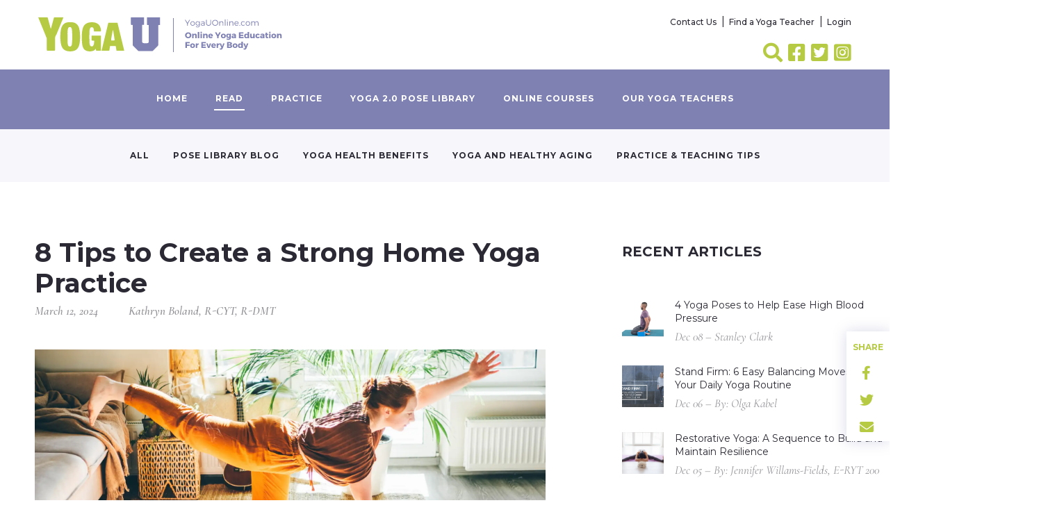

--- FILE ---
content_type: text/html; charset=UTF-8
request_url: https://yogauonline.com/yoga-practice-teaching-tips/yoga-practice-tips/yoga-in-the-age-of-covid-19-8-tips-to-create-a-strong-home-yoga-practice/
body_size: 28739
content:
<!doctype html>
<html lang="en-US">
  <head>
  <meta charset="utf-8">
  <meta http-equiv="x-ua-compatible" content="ie=edge">
  <meta name="viewport" content="width=device-width, initial-scale=1, shrink-to-fit=no">

  

  <meta name='robots' content='index, follow, max-image-preview:large, max-snippet:-1, max-video-preview:-1' />
	<style>img:is([sizes="auto" i], [sizes^="auto," i]) { contain-intrinsic-size: 3000px 1500px }</style>
	
	<title>A Strong Home Yoga Practice: 8 Tips for Success - YogaUOnline</title>
	<meta name="description" content="In this article yoga teacher Kathryn Boland shares 8 tips that will help you build a strong home yoga practice." />
	<link rel="canonical" href="https://yogauonline.com/yoga-practice-teaching-tips/yoga-practice-tips/yoga-in-the-age-of-covid-19-8-tips-to-create-a-strong-home-yoga-practice/" />
	<meta property="og:locale" content="en_US" />
	<meta property="og:type" content="article" />
	<meta property="og:title" content="A Strong Home Yoga Practice: 8 Tips for Success - YogaUOnline" />
	<meta property="og:description" content="In this article yoga teacher Kathryn Boland shares 8 tips that will help you build a strong home yoga practice." />
	<meta property="og:url" content="https://yogauonline.com/yoga-practice-teaching-tips/yoga-practice-tips/yoga-in-the-age-of-covid-19-8-tips-to-create-a-strong-home-yoga-practice/" />
	<meta property="og:site_name" content="YogaUOnline" />
	<meta property="article:publisher" content="https://www.facebook.com/MyYogaUOnline" />
	<meta property="article:published_time" content="2024-03-12T04:00:00+00:00" />
	<meta property="article:modified_time" content="2024-03-26T03:34:27+00:00" />
	<meta property="og:image" content="https://media.yogauonline.com/app/uploads/2021/04/06045534/yoga_in_the_age_of_covid-19_maintaining_practice_and_community_1.webp" />
	<meta property="og:image:width" content="1920" />
	<meta property="og:image:height" content="1080" />
	<meta property="og:image:type" content="image/webp" />
	<meta name="author" content="Eva Norlyk Smith" />
	<meta name="twitter:card" content="summary_large_image" />
	<meta name="twitter:creator" content="@YogaUOnline" />
	<meta name="twitter:site" content="@YogaUOnline" />
	<meta name="twitter:label1" content="Written by" />
	<meta name="twitter:data1" content="Eva Norlyk Smith" />
	<meta name="twitter:label2" content="Est. reading time" />
	<meta name="twitter:data2" content="6 minutes" />
	<script type="application/ld+json" class="yoast-schema-graph">{"@context":"https://schema.org","@graph":[{"@type":"Article","@id":"https://yogauonline.com/yoga-practice-teaching-tips/yoga-practice-tips/yoga-in-the-age-of-covid-19-8-tips-to-create-a-strong-home-yoga-practice/#article","isPartOf":{"@id":"https://yogauonline.com/yoga-practice-teaching-tips/yoga-practice-tips/yoga-in-the-age-of-covid-19-8-tips-to-create-a-strong-home-yoga-practice/"},"author":{"name":"Eva Norlyk Smith","@id":"https://yogauonline.com/#/schema/person/a14a46981ae6c335630b0cfac059ab0b"},"headline":"8 Tips to Create a Strong Home Yoga Practice","datePublished":"2024-03-12T04:00:00+00:00","dateModified":"2024-03-26T03:34:27+00:00","mainEntityOfPage":{"@id":"https://yogauonline.com/yoga-practice-teaching-tips/yoga-practice-tips/yoga-in-the-age-of-covid-19-8-tips-to-create-a-strong-home-yoga-practice/"},"wordCount":1200,"commentCount":0,"publisher":{"@id":"https://yogauonline.com/#organization"},"image":{"@id":"https://yogauonline.com/yoga-practice-teaching-tips/yoga-practice-tips/yoga-in-the-age-of-covid-19-8-tips-to-create-a-strong-home-yoga-practice/#primaryimage"},"thumbnailUrl":"https://media.yogauonline.com/app/uploads/2021/04/06045534/yoga_in_the_age_of_covid-19_maintaining_practice_and_community_1.webp","articleSection":["Yoga Practice Tips"],"inLanguage":"en-US","potentialAction":[{"@type":"CommentAction","name":"Comment","target":["https://yogauonline.com/yoga-practice-teaching-tips/yoga-practice-tips/yoga-in-the-age-of-covid-19-8-tips-to-create-a-strong-home-yoga-practice/#respond"]}]},{"@type":"WebPage","@id":"https://yogauonline.com/yoga-practice-teaching-tips/yoga-practice-tips/yoga-in-the-age-of-covid-19-8-tips-to-create-a-strong-home-yoga-practice/","url":"https://yogauonline.com/yoga-practice-teaching-tips/yoga-practice-tips/yoga-in-the-age-of-covid-19-8-tips-to-create-a-strong-home-yoga-practice/","name":"A Strong Home Yoga Practice: 8 Tips for Success - YogaUOnline","isPartOf":{"@id":"https://yogauonline.com/#website"},"primaryImageOfPage":{"@id":"https://yogauonline.com/yoga-practice-teaching-tips/yoga-practice-tips/yoga-in-the-age-of-covid-19-8-tips-to-create-a-strong-home-yoga-practice/#primaryimage"},"image":{"@id":"https://yogauonline.com/yoga-practice-teaching-tips/yoga-practice-tips/yoga-in-the-age-of-covid-19-8-tips-to-create-a-strong-home-yoga-practice/#primaryimage"},"thumbnailUrl":"https://media.yogauonline.com/app/uploads/2021/04/06045534/yoga_in_the_age_of_covid-19_maintaining_practice_and_community_1.webp","datePublished":"2024-03-12T04:00:00+00:00","dateModified":"2024-03-26T03:34:27+00:00","description":"In this article yoga teacher Kathryn Boland shares 8 tips that will help you build a strong home yoga practice.","breadcrumb":{"@id":"https://yogauonline.com/yoga-practice-teaching-tips/yoga-practice-tips/yoga-in-the-age-of-covid-19-8-tips-to-create-a-strong-home-yoga-practice/#breadcrumb"},"inLanguage":"en-US","potentialAction":[{"@type":"ReadAction","target":["https://yogauonline.com/yoga-practice-teaching-tips/yoga-practice-tips/yoga-in-the-age-of-covid-19-8-tips-to-create-a-strong-home-yoga-practice/"]}]},{"@type":"ImageObject","inLanguage":"en-US","@id":"https://yogauonline.com/yoga-practice-teaching-tips/yoga-practice-tips/yoga-in-the-age-of-covid-19-8-tips-to-create-a-strong-home-yoga-practice/#primaryimage","url":"https://media.yogauonline.com/app/uploads/2021/04/06045534/yoga_in_the_age_of_covid-19_maintaining_practice_and_community_1.webp","contentUrl":"https://media.yogauonline.com/app/uploads/2021/04/06045534/yoga_in_the_age_of_covid-19_maintaining_practice_and_community_1.webp","width":1920,"height":1080},{"@type":"BreadcrumbList","@id":"https://yogauonline.com/yoga-practice-teaching-tips/yoga-practice-tips/yoga-in-the-age-of-covid-19-8-tips-to-create-a-strong-home-yoga-practice/#breadcrumb","itemListElement":[{"@type":"ListItem","position":1,"name":"Home","item":"https://yogauonline.com/"},{"@type":"ListItem","position":2,"name":"Read Yoga","item":"https://yogauonline.com/read-yoga/"},{"@type":"ListItem","position":3,"name":"8 Tips to Create a Strong Home Yoga Practice"}]},{"@type":"WebSite","@id":"https://yogauonline.com/#website","url":"https://yogauonline.com/","name":"YogaUOnline","description":"Free Online Yoga Resources and Top Quality Continuing Yoga Education","publisher":{"@id":"https://yogauonline.com/#organization"},"potentialAction":[{"@type":"SearchAction","target":{"@type":"EntryPoint","urlTemplate":"https://yogauonline.com/?s={search_term_string}"},"query-input":{"@type":"PropertyValueSpecification","valueRequired":true,"valueName":"search_term_string"}}],"inLanguage":"en-US"},{"@type":"Organization","@id":"https://yogauonline.com/#organization","name":"Auriga Wellness, LLC","url":"https://yogauonline.com/","logo":{"@type":"ImageObject","inLanguage":"en-US","@id":"https://yogauonline.com/#/schema/logo/image/","url":"https://media.yogauonline.com/app/uploads/2022/08/06031351/yogauonline-logo-1.webp","contentUrl":"https://media.yogauonline.com/app/uploads/2022/08/06031351/yogauonline-logo-1.webp","width":900,"height":900,"caption":"Auriga Wellness, LLC"},"image":{"@id":"https://yogauonline.com/#/schema/logo/image/"},"sameAs":["https://www.facebook.com/MyYogaUOnline","https://x.com/YogaUOnline","https://www.instagram.com/yogauonline/?hl=en"]},{"@type":"Person","@id":"https://yogauonline.com/#/schema/person/a14a46981ae6c335630b0cfac059ab0b","name":"Eva Norlyk Smith","image":{"@type":"ImageObject","inLanguage":"en-US","@id":"https://yogauonline.com/#/schema/person/image/","url":"https://media.yogauonline.com/app/uploads/2023/01/26234209/Eva-Norlyk-Smith-1-100x100.webp","contentUrl":"https://media.yogauonline.com/app/uploads/2023/01/26234209/Eva-Norlyk-Smith-1-100x100.webp","caption":"Eva Norlyk Smith"},"url":"https://yogauonline.com/author/eva/"}]}</script>


<link rel='dns-prefetch' href='//connect.livechatinc.com' />
<link rel='dns-prefetch' href='//accounts.google.com' />
<script type="text/javascript">
/* <![CDATA[ */
window._wpemojiSettings = {"baseUrl":"https:\/\/s.w.org\/images\/core\/emoji\/16.0.1\/72x72\/","ext":".png","svgUrl":"https:\/\/s.w.org\/images\/core\/emoji\/16.0.1\/svg\/","svgExt":".svg","source":{"concatemoji":"https:\/\/yogauonline.com\/wp\/wp-includes\/js\/wp-emoji-release.min.js?ver=6.8.3"}};
/*! This file is auto-generated */
!function(s,n){var o,i,e;function c(e){try{var t={supportTests:e,timestamp:(new Date).valueOf()};sessionStorage.setItem(o,JSON.stringify(t))}catch(e){}}function p(e,t,n){e.clearRect(0,0,e.canvas.width,e.canvas.height),e.fillText(t,0,0);var t=new Uint32Array(e.getImageData(0,0,e.canvas.width,e.canvas.height).data),a=(e.clearRect(0,0,e.canvas.width,e.canvas.height),e.fillText(n,0,0),new Uint32Array(e.getImageData(0,0,e.canvas.width,e.canvas.height).data));return t.every(function(e,t){return e===a[t]})}function u(e,t){e.clearRect(0,0,e.canvas.width,e.canvas.height),e.fillText(t,0,0);for(var n=e.getImageData(16,16,1,1),a=0;a<n.data.length;a++)if(0!==n.data[a])return!1;return!0}function f(e,t,n,a){switch(t){case"flag":return n(e,"\ud83c\udff3\ufe0f\u200d\u26a7\ufe0f","\ud83c\udff3\ufe0f\u200b\u26a7\ufe0f")?!1:!n(e,"\ud83c\udde8\ud83c\uddf6","\ud83c\udde8\u200b\ud83c\uddf6")&&!n(e,"\ud83c\udff4\udb40\udc67\udb40\udc62\udb40\udc65\udb40\udc6e\udb40\udc67\udb40\udc7f","\ud83c\udff4\u200b\udb40\udc67\u200b\udb40\udc62\u200b\udb40\udc65\u200b\udb40\udc6e\u200b\udb40\udc67\u200b\udb40\udc7f");case"emoji":return!a(e,"\ud83e\udedf")}return!1}function g(e,t,n,a){var r="undefined"!=typeof WorkerGlobalScope&&self instanceof WorkerGlobalScope?new OffscreenCanvas(300,150):s.createElement("canvas"),o=r.getContext("2d",{willReadFrequently:!0}),i=(o.textBaseline="top",o.font="600 32px Arial",{});return e.forEach(function(e){i[e]=t(o,e,n,a)}),i}function t(e){var t=s.createElement("script");t.src=e,t.defer=!0,s.head.appendChild(t)}"undefined"!=typeof Promise&&(o="wpEmojiSettingsSupports",i=["flag","emoji"],n.supports={everything:!0,everythingExceptFlag:!0},e=new Promise(function(e){s.addEventListener("DOMContentLoaded",e,{once:!0})}),new Promise(function(t){var n=function(){try{var e=JSON.parse(sessionStorage.getItem(o));if("object"==typeof e&&"number"==typeof e.timestamp&&(new Date).valueOf()<e.timestamp+604800&&"object"==typeof e.supportTests)return e.supportTests}catch(e){}return null}();if(!n){if("undefined"!=typeof Worker&&"undefined"!=typeof OffscreenCanvas&&"undefined"!=typeof URL&&URL.createObjectURL&&"undefined"!=typeof Blob)try{var e="postMessage("+g.toString()+"("+[JSON.stringify(i),f.toString(),p.toString(),u.toString()].join(",")+"));",a=new Blob([e],{type:"text/javascript"}),r=new Worker(URL.createObjectURL(a),{name:"wpTestEmojiSupports"});return void(r.onmessage=function(e){c(n=e.data),r.terminate(),t(n)})}catch(e){}c(n=g(i,f,p,u))}t(n)}).then(function(e){for(var t in e)n.supports[t]=e[t],n.supports.everything=n.supports.everything&&n.supports[t],"flag"!==t&&(n.supports.everythingExceptFlag=n.supports.everythingExceptFlag&&n.supports[t]);n.supports.everythingExceptFlag=n.supports.everythingExceptFlag&&!n.supports.flag,n.DOMReady=!1,n.readyCallback=function(){n.DOMReady=!0}}).then(function(){return e}).then(function(){var e;n.supports.everything||(n.readyCallback(),(e=n.source||{}).concatemoji?t(e.concatemoji):e.wpemoji&&e.twemoji&&(t(e.twemoji),t(e.wpemoji)))}))}((window,document),window._wpemojiSettings);
/* ]]> */
</script>
<link rel='stylesheet' id='wc-blocks-integration-css' href='https://yogauonline.com/app/plugins/woocommerce-subscriptions/build/index.css?ver=8.3.0' type='text/css' media='all' />
<link rel='stylesheet' id='sbi_styles-css' href='https://yogauonline.com/app/plugins/instagram-feed-pro/css/sbi-styles.min.css?ver=6.8.1' type='text/css' media='all' />
<link rel='stylesheet' id='text-icons-style-css' href='https://yogauonline.com/app/plugins/wp-live-chat-software-for-wordpress//includes/css/text-icons.css?ver=5.0.8' type='text/css' media='all' />
<style id='wp-emoji-styles-inline-css' type='text/css'>

	img.wp-smiley, img.emoji {
		display: inline !important;
		border: none !important;
		box-shadow: none !important;
		height: 1em !important;
		width: 1em !important;
		margin: 0 0.07em !important;
		vertical-align: -0.1em !important;
		background: none !important;
		padding: 0 !important;
	}
</style>
<link rel='stylesheet' id='wp-block-library-css' href='https://yogauonline.com/wp/wp-includes/css/dist/block-library/style.min.css?ver=6.8.3' type='text/css' media='all' />
<link rel='stylesheet' id='wc-memberships-blocks-css' href='https://yogauonline.com/app/plugins/woocommerce-memberships/assets/css/blocks/wc-memberships-blocks.min.css?ver=1.27.2' type='text/css' media='all' />
<link rel='stylesheet' id='instructor-role-wisdm-tabs-style-css' href='https://yogauonline.com/app/plugins/instructor-role/blocks/build/wisdm-tabs/style-index.css?ver=0.1.0' type='text/css' media='all' />
<style id='instructor-role-overview-page-style-inline-css' type='text/css'>
.wp-block-instructor-role-overview-page .overview{align-items:center;align-self:stretch;background:#fff;border:1px solid #d6d8e7;border-radius:10px;display:flex;flex:1;justify-content:flex-start;margin:16px;padding:16px 32px;width:calc(25% - 32px)}.wp-block-instructor-role-overview-page .overview-container{margin:0 -16px}.wp-block-instructor-role-overview-page .user-info{background:#fff;border:1px solid #d6d8e7;border-radius:10px;padding:12px 10px 12px 20px}.wp-block-instructor-role-overview-page .block{align-self:stretch;background:#fff;border:1px solid #d6d8e7;border-radius:10px;display:flex;flex-direction:column;margin:16px;padding:24px 32px;width:calc(50% - 32px)}.wp-block-instructor-role-overview-page .block .grid-block:hover .hover-effect{cursor:pointer}.wp-block-instructor-role-overview-page .block .area-chart{margin-top:20px}.wp-block-instructor-role-overview-page .block .apexcharts-toolbar{top:-8px!important}.wp-block-instructor-role-overview-page .block .apexcharts-legend-text{font-size:.875rem!important}.wp-block-instructor-role-overview-page .block .mantine-Select-input{background:#fff;border-radius:4px;line-height:5px;padding-right:20px}.wp-block-instructor-role-overview-page .block .mantine-Select-item{border-radius:4px;padding:8px 10px}.wp-block-instructor-role-overview-page .block .grid-block{margin-bottom:22px}.ir-sm .wp-block-instructor-role-overview-page .overview,.ir-xs .wp-block-instructor-role-overview-page .overview{flex:initial;width:calc(50% - 32px)}.ir-sm .wp-block-instructor-role-overview-page .block,.ir-xs .wp-block-instructor-role-overview-page .block{width:100%}.ir-sm .wp-block-instructor-role-overview-page .no-data-overview,.ir-xs .wp-block-instructor-role-overview-page .no-data-overview{flex-direction:column-reverse!important}.ir-sm .wp-block-instructor-role-overview-page .no-data-overview .no-data-overview-image,.ir-xs .wp-block-instructor-role-overview-page .no-data-overview .no-data-overview-image{width:80%!important}.ir-sm .wp-block-instructor-role-overview-page .no-data-overview .no-data-overview-text,.ir-xs .wp-block-instructor-role-overview-page .no-data-overview .no-data-overview-text{text-align:center!important}.ir-xs .wp-block-instructor-role-overview-page .top-bar-user{flex-direction:column;gap:10px;justify-content:space-between}.ir-xs .wp-block-instructor-role-overview-page .top-bar-user>div:first-child{align-self:flex-start}.ir-xs .wp-block-instructor-role-overview-page .top-bar-user>div:last-child{align-self:flex-end}.ir-xs .wp-block-instructor-role-overview-page .overview{width:100%}.ir-xs .wp-block-instructor-role-overview-page .no-data-overview{flex-direction:column-reverse!important}.ir-xs .wp-block-instructor-role-overview-page .no-data-overview .no-data-overview-image{width:80%!important}.ir-xs .wp-block-instructor-role-overview-page .no-data-overview .no-data-overview-text{text-align:center!important}.ir-xs .wp-block-instructor-role-overview-page .grid-block .ir-course-image,.ir-xs .wp-block-instructor-role-overview-page .grid-block .ir-student-image{display:none}.ir-xs .wp-block-instructor-role-overview-page .grid-block .details{padding-left:0!important}.ir-xs .wp-block-instructor-role-overview-page .apexcharts-legend-series{margin:0!important}.ir-xs .wp-block-instructor-role-overview-page .apexcharts-legend-text{font-size:10px!important}.ir-xs .wp-block-instructor-role-overview-page .apexcharts-legend-marker{height:8px!important;width:8px!important}.ir-xs .wp-block-instructor-role-overview-page .ir-earnings{align-items:flex-start;flex-direction:column}.ir-xs .wp-block-instructor-role-overview-page .mantine-1jzjr3v{flex-direction:column}.ir-xs .wp-block-instructor-role-overview-page .mantine-1jzjr3v .mantine-Text-root{margin-bottom:10px!important}

</style>
<style id='instructor-role-dashboard-settings-style-inline-css' type='text/css'>
.wp-block-instructor-role-dashboard-settings .mce-ico{font-family:dashicons!important}.wp-block-instructor-role-dashboard-settings .mce-ico.mce-i-media{font-family:tinymce!important}.wp-block-instructor-role-dashboard-settings .mantine-Input-wrapper.mantine-Textarea-wrapper,.wp-block-instructor-role-dashboard-settings .mce-container{border-radius:6px;padding:0}.wp-block-instructor-role-dashboard-settings input,.wp-block-instructor-role-dashboard-settings select{margin:0}.wp-block-instructor-role-dashboard-settings .mantine-Switch-track{cursor:pointer!important}.wp-block-instructor-role-dashboard-settings .mantine-Button-label,.wp-block-instructor-role-dashboard-settings button{height:auto;line-height:1.187rem;text-transform:none}.wp-block-instructor-role-dashboard-settings .mantine-Tabs-tabLabel{font-size:1rem!important}.wp-block-instructor-role-dashboard-settings .mantine-InputWrapper-label{margin-bottom:4px;margin-top:8px}.wp-block-instructor-role-dashboard-settings .mantine-Input-wrapper{padding:6px 0}.wp-block-instructor-role-dashboard-settings .mantine-Input-input{background:#fff;border:1px solid #d6d8e7;border-radius:4px;height:50px;padding:14px 16px}.wp-block-instructor-role-dashboard-settings .mantine-Input-input:disabled{background:#fff!important}.wp-block-instructor-role-dashboard-settings .mantine-Tabs-tabsList{border-color:transparent}.wp-block-instructor-role-dashboard-settings .ir-inner-tabs{border-bottom:2px solid #dee2e6}.wp-block-instructor-role-dashboard-settings .mantine-Tabs-tab:active,.wp-block-instructor-role-dashboard-settings .mantine-Tabs-tab:hover{background-color:transparent!important}.wp-block-instructor-role-dashboard-settings button.mantine-Tabs-tab:focus{background:none!important}.wp-block-instructor-role-dashboard-settings .mantine-Input-input.mantine-Textarea-input{height:auto}.wp-block-instructor-role-dashboard-settings .ir-button-no-bg:active,.wp-block-instructor-role-dashboard-settings .ir-button-no-bg:focus,.wp-block-instructor-role-dashboard-settings .ir-button-no-bg:hover{background-color:transparent!important;border-color:transparent!important}.wp-block-instructor-role-dashboard-settings .ir-primary-border-button:hover{background:none!important}.wp-block-instructor-role-dashboard-settings .ir-button{border-radius:6px;padding:10.5px 23.5px}.wp-block-instructor-role-dashboard-settings .tabler-icon-copy{color:#868e96}.wp-block-instructor-role-dashboard-settings .ir-primary-border{border-radius:6px;padding:10.5px 23.5px}.wp-block-instructor-role-dashboard-settings .mantine-InputWrapper-root.mantine-PasswordInput-root{border:none;width:50%}.wp-block-instructor-role-dashboard-settings .mantine-PasswordInput-input.mantine-Input-input.mantine-PasswordInput-input{border:none;margin:10px 0}.wp-block-instructor-role-dashboard-settings .mantine-PasswordInput-innerInput{background-color:#fff!important;padding:14px 16px!important}.wp-block-instructor-role-dashboard-settings .mantine-Input-rightSection{width:10%}.wp-block-instructor-role-dashboard-settings .paypal-email{width:50%}.wp-block-instructor-role-dashboard-settings .mantine-Select-item{border-radius:4px;padding:8px 10px}.wp-block-instructor-role-dashboard-settings div[data-accordion=true]{margin:6px 0;width:100%}.wp-block-instructor-role-dashboard-settings button.mantine-Accordion-control:focus{background:transparent}.wp-block-instructor-role-dashboard-settings button.mantine-Accordion-control:focus .mantine-Accordion-chevron{color:#646564!important}.ir-sm .wp-block-instructor-role-dashboard-settings .mantine-Group-root.mantine-1ykrv8f,.ir-xs .wp-block-instructor-role-dashboard-settings .mantine-Group-root.mantine-1ykrv8f{flex:1;flex-direction:column}.ir-sm .wp-block-instructor-role-dashboard-settings .mantine-1ykrv8f>*,.ir-xs .wp-block-instructor-role-dashboard-settings .mantine-1ykrv8f>*{max-width:100%}.ir-sm .wp-block-instructor-role-dashboard-settings .mantine-InputWrapper-root,.ir-sm .wp-block-instructor-role-dashboard-settings .mantine-PasswordInput-root,.ir-sm .wp-block-instructor-role-dashboard-settings .mantine-TextInput-root,.ir-sm .wp-block-instructor-role-dashboard-settings .username,.ir-xs .wp-block-instructor-role-dashboard-settings .mantine-InputWrapper-root,.ir-xs .wp-block-instructor-role-dashboard-settings .mantine-PasswordInput-root,.ir-xs .wp-block-instructor-role-dashboard-settings .mantine-TextInput-root,.ir-xs .wp-block-instructor-role-dashboard-settings .username{width:100%}.ir-sm .wp-block-instructor-role-dashboard-settings .ir-row-column,.ir-xs .wp-block-instructor-role-dashboard-settings .ir-row-column{flex-direction:column}.ir-sm .wp-block-instructor-role-dashboard-settings .ir-row-column .ir-margin-top,.ir-xs .wp-block-instructor-role-dashboard-settings .ir-row-column .ir-margin-top{margin-top:32px}.ir-xs .wp-block-instructor-role-dashboard-settings .mantine-ikc8h8{flex-direction:column}

</style>
<link rel='stylesheet' id='instructor-role-wisdm-all-courses-style-css' href='https://yogauonline.com/app/plugins/instructor-role/blocks/build/all-courses/style-index.css?ver=0.1.0' type='text/css' media='all' />
<link rel='stylesheet' id='instructor-role-wisdm-all-quizzes-style-css' href='https://yogauonline.com/app/plugins/instructor-role/blocks/build/all-quizzes/style-index.css?ver=0.1.0' type='text/css' media='all' />
<style id='instructor-role-wisdm-instructor-commissions-style-inline-css' type='text/css'>
.wp-block-instructor-role-wisdm-instructor-commissions .ir-commissions-orders-section .mantine-TextInput-input{border-radius:8px;height:42px;padding-left:30px}.wp-block-instructor-role-wisdm-instructor-commissions .ir-commissions-orders-section .mantine-Select-input{border-radius:8px;height:42px;width:115px}.wp-block-instructor-role-wisdm-instructor-commissions .ir-commissions-transaction-section .mantine-TextInput-input{border-radius:8px;height:42px;padding-left:30px}.wp-block-instructor-role-wisdm-instructor-commissions .ir-relative{position:relative}.wp-block-instructor-role-wisdm-instructor-commissions .ir-w-100{width:100%}.wp-block-instructor-role-wisdm-instructor-commissions .ir-commissions-instructor-section .mantine-Select-input{border-radius:6px;cursor:pointer;height:42px;width:400px}.wp-block-instructor-role-wisdm-instructor-commissions .ir-commissions-instructor-section .ir-instructor-profile{background:#fff;border:1px solid #d6d8e7;border-radius:10px;padding:12px 14px}.wp-block-instructor-role-wisdm-instructor-commissions .ir-commissions-dates .mantine-DatePicker-input{width:210px}.wp-block-instructor-role-wisdm-instructor-commissions .ir-commissions-chart{margin:0 -15px;width:calc(100% + 30px)}.wp-block-instructor-role-wisdm-instructor-commissions .ir-noborder input[type=text]{background:transparent!important;border:none!important;padding:0!important}.wp-block-instructor-role-wisdm-instructor-commissions .ir-pointer{cursor:pointer}.wp-block-instructor-role-wisdm-instructor-commissions button.mantine-Tabs-tab:focus,.wp-block-instructor-role-wisdm-instructor-commissions button.mantine-Tabs-tab:hover,.wp-block-instructor-role-wisdm-instructor-commissions button.mantine-Tabs-tab:visited{background-color:transparent;color:#444}.wp-block-instructor-role-wisdm-instructor-commissions .ir-paypal-details{vertical-align:middle}.wp-block-instructor-role-wisdm-instructor-commissions .ir-bordered-section{border:1px solid;border-radius:8px;padding:16px 18px}.wp-block-instructor-role-wisdm-instructor-commissions .ir-error-message{background-color:#fff2f2!important;border-color:#ffd0d0!important}.wp-block-instructor-role-wisdm-instructor-commissions .mantine-DatePicker-root button,.wp-block-instructor-role-wisdm-instructor-commissions .mantine-DatePicker-root button:hover{color:#444}.wp-block-instructor-role-wisdm-instructor-commissions .mantine-DatePicker-root button[data-autofocus=true],.wp-block-instructor-role-wisdm-instructor-commissions .mantine-DatePicker-root button[data-autofocus=true]:hover,.wp-block-instructor-role-wisdm-instructor-commissions .mantine-DatePicker-root button[data-selected=true],.wp-block-instructor-role-wisdm-instructor-commissions .mantine-DatePicker-root button[data-selected=true]:hover{color:#fff}.wp-block-instructor-role-wisdm-instructor-commissions .mantine-DatePicker-root .mantine-DatePicker-rightSection>.mantine-ActionIcon-root:hover{background-color:transparent;color:#444}.wp-block-instructor-role-wisdm-instructor-commissions .ir-table-wrapper{max-width:100%;overflow:auto;width:100%}.wp-block-instructor-role-wisdm-instructor-commissions .ir-table-wrapper .mantine-Table-root{background-color:#fff}.ir-md .tab-content,.ir-sm .tab-content,.ir-xs .tab-content{max-width:100%}.ir-edit-transaction-modal .mantine-Modal-title,.ir-view-transaction-modal .mantine-Modal-title{font-size:18px;font-weight:700}.ir-edit-transaction-modal .mantine-TextInput-input,.ir-view-transaction-modal .mantine-TextInput-input{border-radius:6px;height:40px}.ir-edit-transaction-modal .mantine-Group-root>.mantine-Text-root,.ir-view-transaction-modal .mantine-Group-root>.mantine-Text-root{min-width:150px}.ir-edit-transaction-modal .mantine-Input-input,.ir-view-transaction-modal .mantine-Input-input{line-height:1}.ir-edit-transaction-modal .mantine-Group-root>.mantine-Text-root{min-width:75px}.ir-bordered-section{background-color:#fff;border:1px solid;border-radius:8px;padding:16px 18px}.ir-error-message{background-color:#fff2f2!important;border-color:#ffd0d0!important}

</style>
<link rel='stylesheet' id='instructor-role-wisdm-instructor-products-style-css' href='https://yogauonline.com/app/plugins/instructor-role/blocks/build/products/style-index.css?ver=0.1.0' type='text/css' media='all' />
<link rel='stylesheet' id='instructor-role-ir-assignments-style-css' href='https://yogauonline.com/app/plugins/instructor-role/blocks/build/assignments/style-index.css?ver=0.1.0' type='text/css' media='all' />
<link rel='stylesheet' id='instructor-role-submitted-essays-style-css' href='https://yogauonline.com/app/plugins/instructor-role/blocks/build/submitted-essays/style-index.css?ver=0.1.0' type='text/css' media='all' />
<link rel='stylesheet' id='instructor-role-wisdm-quiz-attempts-style-css' href='https://yogauonline.com/app/plugins/instructor-role/blocks/build/quiz-attempts/style-index.css?ver=0.1.0' type='text/css' media='all' />
<link rel='stylesheet' id='instructor-role-wisdm-instructor-comments-style-css' href='https://yogauonline.com/app/plugins/instructor-role/blocks/build/comments/style-index.css?ver=0.1.0' type='text/css' media='all' />
<link rel='stylesheet' id='instructor-role-wisdm-course-reports-style-css' href='https://yogauonline.com/app/plugins/instructor-role/blocks/build/course-reports/style-index.css?ver=0.1.0' type='text/css' media='all' />
<link rel='stylesheet' id='instructor-role-wisdm-groups-style-css' href='https://yogauonline.com/app/plugins/instructor-role/blocks/build/groups/style-index.css?ver=0.1.0' type='text/css' media='all' />
<link rel='stylesheet' id='instructor-role-wisdm-certificates-style-css' href='https://yogauonline.com/app/plugins/instructor-role/blocks/build/certificates/style-index.css?ver=0.1.0' type='text/css' media='all' />
<style id='instructor-role-wisdm-manage-instructor-style-inline-css' type='text/css'>
.wp-block-instructor-role-wisdm-manage-instructor .ir-search-instructor .mantine-Input-input{border-radius:8px;height:42px}.wp-block-instructor-role-wisdm-manage-instructor .mantine-Input-withIcon{padding-left:35px!important}.wp-block-instructor-role-wisdm-manage-instructor .mantine-Input-input{background-color:transparent!important;background-color:#fff!important;border:1px solid #ddd!important;border-radius:6px!important;line-height:20px;padding:10px}.wp-block-instructor-role-wisdm-manage-instructor .ir-per-page{width:135px}.wp-block-instructor-role-wisdm-manage-instructor .mantine-Select-input{padding-right:30px;width:100%!important}.wp-block-instructor-role-wisdm-manage-instructor .ir-small-input{width:80px}.wp-block-instructor-role-wisdm-manage-instructor .ir-instructor{background-color:#fff;border:1px solid;border-radius:16px;margin-bottom:16px;width:100%}.wp-block-instructor-role-wisdm-manage-instructor .ir-btn-danger{background-color:red!important}.wp-block-instructor-role-wisdm-manage-instructor .ir-instructor-info{align-self:stretch;display:flex;flex-direction:column;justify-content:space-between;padding:2px 0}.wp-block-instructor-role-wisdm-manage-instructor .ir-certificate-commissions>div{text-align:right}.wp-block-instructor-role-wisdm-manage-instructor .ir-instrcutor-order{width:250px}.wp-block-instructor-role-wisdm-manage-instructor .ir-add-instructor{background-color:#fff;border:1px solid;border-radius:16px;margin-bottom:32px;padding:16px 32px}.wp-block-instructor-role-wisdm-manage-instructor .ir-add-label{min-width:150px}.wp-block-instructor-role-wisdm-manage-instructor button.mantine-Tabs-tab:focus,.wp-block-instructor-role-wisdm-manage-instructor button.mantine-Tabs-tab:hover{background-color:transparent!important;color:#444!important}.wp-block-instructor-role-wisdm-manage-instructor .ml-auto{margin-left:auto}.wp-block-instructor-role-wisdm-manage-instructor .ir-btn-small{height:30px;padding:6px 10px!important}.wp-block-instructor-role-wisdm-manage-instructor .ir-no-instructor-data .mantine-Image-root{margin-left:auto;margin-right:auto}.wp-block-instructor-role-wisdm-manage-instructor .ir-bulk-comm-change{align-items:center;display:flex;gap:8px}.wp-block-instructor-role-wisdm-manage-instructor .ir-bulk-comm-change button{padding-left:0!important}

</style>
<style id='global-styles-inline-css' type='text/css'>
:root{--wp--preset--aspect-ratio--square: 1;--wp--preset--aspect-ratio--4-3: 4/3;--wp--preset--aspect-ratio--3-4: 3/4;--wp--preset--aspect-ratio--3-2: 3/2;--wp--preset--aspect-ratio--2-3: 2/3;--wp--preset--aspect-ratio--16-9: 16/9;--wp--preset--aspect-ratio--9-16: 9/16;--wp--preset--color--black: #000000;--wp--preset--color--cyan-bluish-gray: #abb8c3;--wp--preset--color--white: #ffffff;--wp--preset--color--pale-pink: #f78da7;--wp--preset--color--vivid-red: #cf2e2e;--wp--preset--color--luminous-vivid-orange: #ff6900;--wp--preset--color--luminous-vivid-amber: #fcb900;--wp--preset--color--light-green-cyan: #7bdcb5;--wp--preset--color--vivid-green-cyan: #00d084;--wp--preset--color--pale-cyan-blue: #8ed1fc;--wp--preset--color--vivid-cyan-blue: #0693e3;--wp--preset--color--vivid-purple: #9b51e0;--wp--preset--gradient--vivid-cyan-blue-to-vivid-purple: linear-gradient(135deg,rgba(6,147,227,1) 0%,rgb(155,81,224) 100%);--wp--preset--gradient--light-green-cyan-to-vivid-green-cyan: linear-gradient(135deg,rgb(122,220,180) 0%,rgb(0,208,130) 100%);--wp--preset--gradient--luminous-vivid-amber-to-luminous-vivid-orange: linear-gradient(135deg,rgba(252,185,0,1) 0%,rgba(255,105,0,1) 100%);--wp--preset--gradient--luminous-vivid-orange-to-vivid-red: linear-gradient(135deg,rgba(255,105,0,1) 0%,rgb(207,46,46) 100%);--wp--preset--gradient--very-light-gray-to-cyan-bluish-gray: linear-gradient(135deg,rgb(238,238,238) 0%,rgb(169,184,195) 100%);--wp--preset--gradient--cool-to-warm-spectrum: linear-gradient(135deg,rgb(74,234,220) 0%,rgb(151,120,209) 20%,rgb(207,42,186) 40%,rgb(238,44,130) 60%,rgb(251,105,98) 80%,rgb(254,248,76) 100%);--wp--preset--gradient--blush-light-purple: linear-gradient(135deg,rgb(255,206,236) 0%,rgb(152,150,240) 100%);--wp--preset--gradient--blush-bordeaux: linear-gradient(135deg,rgb(254,205,165) 0%,rgb(254,45,45) 50%,rgb(107,0,62) 100%);--wp--preset--gradient--luminous-dusk: linear-gradient(135deg,rgb(255,203,112) 0%,rgb(199,81,192) 50%,rgb(65,88,208) 100%);--wp--preset--gradient--pale-ocean: linear-gradient(135deg,rgb(255,245,203) 0%,rgb(182,227,212) 50%,rgb(51,167,181) 100%);--wp--preset--gradient--electric-grass: linear-gradient(135deg,rgb(202,248,128) 0%,rgb(113,206,126) 100%);--wp--preset--gradient--midnight: linear-gradient(135deg,rgb(2,3,129) 0%,rgb(40,116,252) 100%);--wp--preset--font-size--small: 13px;--wp--preset--font-size--medium: 20px;--wp--preset--font-size--large: 36px;--wp--preset--font-size--x-large: 42px;--wp--preset--spacing--20: 0.44rem;--wp--preset--spacing--30: 0.67rem;--wp--preset--spacing--40: 1rem;--wp--preset--spacing--50: 1.5rem;--wp--preset--spacing--60: 2.25rem;--wp--preset--spacing--70: 3.38rem;--wp--preset--spacing--80: 5.06rem;--wp--preset--shadow--natural: 6px 6px 9px rgba(0, 0, 0, 0.2);--wp--preset--shadow--deep: 12px 12px 50px rgba(0, 0, 0, 0.4);--wp--preset--shadow--sharp: 6px 6px 0px rgba(0, 0, 0, 0.2);--wp--preset--shadow--outlined: 6px 6px 0px -3px rgba(255, 255, 255, 1), 6px 6px rgba(0, 0, 0, 1);--wp--preset--shadow--crisp: 6px 6px 0px rgba(0, 0, 0, 1);}:where(body) { margin: 0; }.wp-site-blocks > .alignleft { float: left; margin-right: 2em; }.wp-site-blocks > .alignright { float: right; margin-left: 2em; }.wp-site-blocks > .aligncenter { justify-content: center; margin-left: auto; margin-right: auto; }:where(.is-layout-flex){gap: 0.5em;}:where(.is-layout-grid){gap: 0.5em;}.is-layout-flow > .alignleft{float: left;margin-inline-start: 0;margin-inline-end: 2em;}.is-layout-flow > .alignright{float: right;margin-inline-start: 2em;margin-inline-end: 0;}.is-layout-flow > .aligncenter{margin-left: auto !important;margin-right: auto !important;}.is-layout-constrained > .alignleft{float: left;margin-inline-start: 0;margin-inline-end: 2em;}.is-layout-constrained > .alignright{float: right;margin-inline-start: 2em;margin-inline-end: 0;}.is-layout-constrained > .aligncenter{margin-left: auto !important;margin-right: auto !important;}.is-layout-constrained > :where(:not(.alignleft):not(.alignright):not(.alignfull)){margin-left: auto !important;margin-right: auto !important;}body .is-layout-flex{display: flex;}.is-layout-flex{flex-wrap: wrap;align-items: center;}.is-layout-flex > :is(*, div){margin: 0;}body .is-layout-grid{display: grid;}.is-layout-grid > :is(*, div){margin: 0;}body{padding-top: 0px;padding-right: 0px;padding-bottom: 0px;padding-left: 0px;}a:where(:not(.wp-element-button)){text-decoration: underline;}:root :where(.wp-element-button, .wp-block-button__link){background-color: #32373c;border-width: 0;color: #fff;font-family: inherit;font-size: inherit;line-height: inherit;padding: calc(0.667em + 2px) calc(1.333em + 2px);text-decoration: none;}.has-black-color{color: var(--wp--preset--color--black) !important;}.has-cyan-bluish-gray-color{color: var(--wp--preset--color--cyan-bluish-gray) !important;}.has-white-color{color: var(--wp--preset--color--white) !important;}.has-pale-pink-color{color: var(--wp--preset--color--pale-pink) !important;}.has-vivid-red-color{color: var(--wp--preset--color--vivid-red) !important;}.has-luminous-vivid-orange-color{color: var(--wp--preset--color--luminous-vivid-orange) !important;}.has-luminous-vivid-amber-color{color: var(--wp--preset--color--luminous-vivid-amber) !important;}.has-light-green-cyan-color{color: var(--wp--preset--color--light-green-cyan) !important;}.has-vivid-green-cyan-color{color: var(--wp--preset--color--vivid-green-cyan) !important;}.has-pale-cyan-blue-color{color: var(--wp--preset--color--pale-cyan-blue) !important;}.has-vivid-cyan-blue-color{color: var(--wp--preset--color--vivid-cyan-blue) !important;}.has-vivid-purple-color{color: var(--wp--preset--color--vivid-purple) !important;}.has-black-background-color{background-color: var(--wp--preset--color--black) !important;}.has-cyan-bluish-gray-background-color{background-color: var(--wp--preset--color--cyan-bluish-gray) !important;}.has-white-background-color{background-color: var(--wp--preset--color--white) !important;}.has-pale-pink-background-color{background-color: var(--wp--preset--color--pale-pink) !important;}.has-vivid-red-background-color{background-color: var(--wp--preset--color--vivid-red) !important;}.has-luminous-vivid-orange-background-color{background-color: var(--wp--preset--color--luminous-vivid-orange) !important;}.has-luminous-vivid-amber-background-color{background-color: var(--wp--preset--color--luminous-vivid-amber) !important;}.has-light-green-cyan-background-color{background-color: var(--wp--preset--color--light-green-cyan) !important;}.has-vivid-green-cyan-background-color{background-color: var(--wp--preset--color--vivid-green-cyan) !important;}.has-pale-cyan-blue-background-color{background-color: var(--wp--preset--color--pale-cyan-blue) !important;}.has-vivid-cyan-blue-background-color{background-color: var(--wp--preset--color--vivid-cyan-blue) !important;}.has-vivid-purple-background-color{background-color: var(--wp--preset--color--vivid-purple) !important;}.has-black-border-color{border-color: var(--wp--preset--color--black) !important;}.has-cyan-bluish-gray-border-color{border-color: var(--wp--preset--color--cyan-bluish-gray) !important;}.has-white-border-color{border-color: var(--wp--preset--color--white) !important;}.has-pale-pink-border-color{border-color: var(--wp--preset--color--pale-pink) !important;}.has-vivid-red-border-color{border-color: var(--wp--preset--color--vivid-red) !important;}.has-luminous-vivid-orange-border-color{border-color: var(--wp--preset--color--luminous-vivid-orange) !important;}.has-luminous-vivid-amber-border-color{border-color: var(--wp--preset--color--luminous-vivid-amber) !important;}.has-light-green-cyan-border-color{border-color: var(--wp--preset--color--light-green-cyan) !important;}.has-vivid-green-cyan-border-color{border-color: var(--wp--preset--color--vivid-green-cyan) !important;}.has-pale-cyan-blue-border-color{border-color: var(--wp--preset--color--pale-cyan-blue) !important;}.has-vivid-cyan-blue-border-color{border-color: var(--wp--preset--color--vivid-cyan-blue) !important;}.has-vivid-purple-border-color{border-color: var(--wp--preset--color--vivid-purple) !important;}.has-vivid-cyan-blue-to-vivid-purple-gradient-background{background: var(--wp--preset--gradient--vivid-cyan-blue-to-vivid-purple) !important;}.has-light-green-cyan-to-vivid-green-cyan-gradient-background{background: var(--wp--preset--gradient--light-green-cyan-to-vivid-green-cyan) !important;}.has-luminous-vivid-amber-to-luminous-vivid-orange-gradient-background{background: var(--wp--preset--gradient--luminous-vivid-amber-to-luminous-vivid-orange) !important;}.has-luminous-vivid-orange-to-vivid-red-gradient-background{background: var(--wp--preset--gradient--luminous-vivid-orange-to-vivid-red) !important;}.has-very-light-gray-to-cyan-bluish-gray-gradient-background{background: var(--wp--preset--gradient--very-light-gray-to-cyan-bluish-gray) !important;}.has-cool-to-warm-spectrum-gradient-background{background: var(--wp--preset--gradient--cool-to-warm-spectrum) !important;}.has-blush-light-purple-gradient-background{background: var(--wp--preset--gradient--blush-light-purple) !important;}.has-blush-bordeaux-gradient-background{background: var(--wp--preset--gradient--blush-bordeaux) !important;}.has-luminous-dusk-gradient-background{background: var(--wp--preset--gradient--luminous-dusk) !important;}.has-pale-ocean-gradient-background{background: var(--wp--preset--gradient--pale-ocean) !important;}.has-electric-grass-gradient-background{background: var(--wp--preset--gradient--electric-grass) !important;}.has-midnight-gradient-background{background: var(--wp--preset--gradient--midnight) !important;}.has-small-font-size{font-size: var(--wp--preset--font-size--small) !important;}.has-medium-font-size{font-size: var(--wp--preset--font-size--medium) !important;}.has-large-font-size{font-size: var(--wp--preset--font-size--large) !important;}.has-x-large-font-size{font-size: var(--wp--preset--font-size--x-large) !important;}
:where(.wp-block-post-template.is-layout-flex){gap: 1.25em;}:where(.wp-block-post-template.is-layout-grid){gap: 1.25em;}
:where(.wp-block-columns.is-layout-flex){gap: 2em;}:where(.wp-block-columns.is-layout-grid){gap: 2em;}
:root :where(.wp-block-pullquote){font-size: 1.5em;line-height: 1.6;}
</style>
<link rel='stylesheet' id='contact-form-7-css' href='https://yogauonline.com/app/plugins/contact-form-7/includes/css/styles.css?ver=6.1.2' type='text/css' media='all' />
<link rel='stylesheet' id='woocommerce-layout-css' href='https://yogauonline.com/app/plugins/woocommerce/assets/css/woocommerce-layout.css?ver=10.2.2' type='text/css' media='all' />
<link rel='stylesheet' id='woocommerce-smallscreen-css' href='https://yogauonline.com/app/plugins/woocommerce/assets/css/woocommerce-smallscreen.css?ver=10.2.2' type='text/css' media='only screen and (max-width: 768px)' />
<link rel='stylesheet' id='woocommerce-general-css' href='https://yogauonline.com/app/plugins/woocommerce/assets/css/woocommerce.css?ver=10.2.2' type='text/css' media='all' />
<style id='woocommerce-inline-inline-css' type='text/css'>
.woocommerce form .form-row .required { visibility: visible; }
</style>
<link rel='stylesheet' id='ppress-frontend-css' href='https://yogauonline.com/app/plugins/wp-user-avatar/assets/css/frontend.min.css?ver=4.16.6' type='text/css' media='all' />
<link rel='stylesheet' id='ppress-flatpickr-css' href='https://yogauonline.com/app/plugins/wp-user-avatar/assets/flatpickr/flatpickr.min.css?ver=4.16.6' type='text/css' media='all' />
<link rel='stylesheet' id='ppress-select2-css' href='https://yogauonline.com/app/plugins/wp-user-avatar/assets/select2/select2.min.css?ver=6.8.3' type='text/css' media='all' />
<link rel='stylesheet' id='yoga-website-css' href='https://yogauonline.com/app/plugins/yoga-website/assets/css/yoga-website.css?ver=1.1.7' type='text/css' media='all' />
<link rel='stylesheet' id='learndash_quiz_front_css-css' href='//yogauonline.com/app/plugins/sfwd-lms/themes/legacy/templates/learndash_quiz_front.min.css?ver=4.25.4' type='text/css' media='all' />
<link rel='stylesheet' id='learndash_style-css' href='//yogauonline.com/app/plugins/sfwd-lms/assets/css/style.min.css?ver=4.25.4' type='text/css' media='all' />
<link rel='stylesheet' id='dashicons-css' href='https://yogauonline.com/wp/wp-includes/css/dashicons.min.css?ver=6.8.3' type='text/css' media='all' />
<link rel='stylesheet' id='learndash-css' href='//yogauonline.com/app/plugins/sfwd-lms/src/assets/dist/css/styles.css?ver=4.25.4' type='text/css' media='all' />
<link rel='stylesheet' id='sfwd_front_css-css' href='//yogauonline.com/app/plugins/sfwd-lms/assets/css/front.min.css?ver=4.25.4' type='text/css' media='all' />
<link rel='stylesheet' id='jquery-dropdown-css-css' href='//yogauonline.com/app/plugins/sfwd-lms/assets/css/jquery.dropdown.min.css?ver=4.25.4' type='text/css' media='all' />
<link rel='stylesheet' id='learndash_pager_css-css' href='//yogauonline.com/app/plugins/sfwd-lms/themes/legacy/templates/learndash_pager.min.css?ver=4.25.4' type='text/css' media='all' />
<link rel='stylesheet' id='learndash_template_style_css-css' href='//yogauonline.com/app/plugins/sfwd-lms/themes/legacy/templates/learndash_template_style.min.css?ver=4.25.4' type='text/css' media='all' />
<link rel='stylesheet' id='learndash_lesson_video-css' href='//yogauonline.com/app/plugins/sfwd-lms/themes/legacy/templates/learndash_lesson_video.min.css?ver=4.25.4' type='text/css' media='all' />
<link rel='stylesheet' id='learndash-admin-bar-css' href='https://yogauonline.com/app/plugins/sfwd-lms/src/assets/dist/css/admin-bar/styles.css?ver=4.25.4' type='text/css' media='all' />
<link rel='stylesheet' id='swiper-css' href='https://yogauonline.com/app/plugins/elementor/assets/lib/swiper/v8/css/swiper.min.css?ver=8.4.5' type='text/css' media='all' />
<link rel='stylesheet' id='e-swiper-css' href='https://yogauonline.com/app/plugins/elementor/assets/css/conditionals/e-swiper.min.css?ver=3.32.4' type='text/css' media='all' />
<link rel='stylesheet' id='ez-toc-css' href='https://yogauonline.com/app/plugins/easy-table-of-contents/assets/css/screen.min.css?ver=2.0.50' type='text/css' media='all' />
<style id='ez-toc-inline-css' type='text/css'>
div#ez-toc-container p.ez-toc-title {font-size: 120%;}div#ez-toc-container p.ez-toc-title {font-weight: 500;}div#ez-toc-container ul li {font-size: 95%;}div#ez-toc-container nav ul ul li ul li {font-size: 90%!important;}div#ez-toc-container {background: #fff;border: 1px solid #ddd;}div#ez-toc-container p.ez-toc-title {color: #999;}div#ez-toc-container ul.ez-toc-list a {color: #2b2a34;}div#ez-toc-container ul.ez-toc-list a:hover {color: #2b2a34;}div#ez-toc-container ul.ez-toc-list a:visited {color: #2b2a34;}
</style>
<link rel='stylesheet' id='ld-content-cloner-css' href='https://yogauonline.com/app/plugins/ld-content-cloner/public/css/ld-content-cloner-public.css?ver=1.0.0' type='text/css' media='all' />
<link rel='stylesheet' id='brands-styles-css' href='https://yogauonline.com/app/plugins/woocommerce/assets/css/brands.css?ver=10.2.2' type='text/css' media='all' />
<link rel='stylesheet' id='wc-memberships-frontend-css' href='https://yogauonline.com/app/plugins/woocommerce-memberships/assets/css/frontend/wc-memberships-frontend.min.css?ver=1.27.2' type='text/css' media='all' />
<link rel='stylesheet' id='ir-shortcode-styles-css' href='https://yogauonline.com/app/plugins/instructor-role/modules/css/ir-shortcode-styles.css?ver=6.8.3' type='text/css' media='all' />
<link rel='stylesheet' id='sfwd-module-style-css' href='//yogauonline.com/app/plugins/sfwd-lms/assets/css/sfwd_module.min.css?ver=4.25.4' type='text/css' media='all' />
<link rel='stylesheet' id='learndash_admin_shortcodes_style-css' href='//yogauonline.com/app/plugins/sfwd-lms/assets/css/learndash-admin-shortcodes.min.css?ver=4.25.4' type='text/css' media='all' />
<link rel='stylesheet' id='learndash-select2-jquery-style-css' href='//yogauonline.com/app/plugins/sfwd-lms/assets/vendor-libs/select2-jquery/css/select2.min.css?ver=4.25.4' type='text/css' media='all' />
<link rel='stylesheet' id='learndash-admin-settings-page-css' href='//yogauonline.com/app/plugins/sfwd-lms/assets/css/learndash-admin-settings-page.min.css?ver=4.25.4' type='text/css' media='all' />
<link rel='stylesheet' id='elementor-frontend-css' href='https://yogauonline.com/app/uploads/elementor/css/custom-frontend.min.css?ver=1760642223' type='text/css' media='all' />
<link rel='stylesheet' id='widget-image-css' href='https://yogauonline.com/app/plugins/elementor/assets/css/widget-image.min.css?ver=3.32.4' type='text/css' media='all' />
<link rel='stylesheet' id='e-animation-zoomIn-css' href='https://yogauonline.com/app/plugins/elementor/assets/lib/animations/styles/zoomIn.min.css?ver=3.32.4' type='text/css' media='all' />
<link rel='stylesheet' id='e-popup-css' href='https://yogauonline.com/app/plugins/elementor-pro/assets/css/conditionals/popup.min.css?ver=3.32.2' type='text/css' media='all' />
<link rel='stylesheet' id='widget-heading-css' href='https://yogauonline.com/app/plugins/elementor/assets/css/widget-heading.min.css?ver=3.32.4' type='text/css' media='all' />
<link rel='stylesheet' id='widget-divider-css' href='https://yogauonline.com/app/plugins/elementor/assets/css/widget-divider.min.css?ver=3.32.4' type='text/css' media='all' />
<link rel='stylesheet' id='elementor-post-4100-css' href='https://yogauonline.com/app/uploads/elementor/css/post-4100.css?ver=1760642224' type='text/css' media='all' />
<link rel='stylesheet' id='wpdt-elementor-widget-font-css' href='https://yogauonline.com/app/plugins/wpdatatables/integrations/page_builders/elementor/css/style.css?ver=5.8.1' type='text/css' media='all' />
<link rel='stylesheet' id='sbistyles-css' href='https://yogauonline.com/app/plugins/instagram-feed-pro/css/sbi-styles.min.css?ver=6.8.1' type='text/css' media='all' />
<link rel='stylesheet' id='elementor-post-4491-css' href='https://yogauonline.com/app/uploads/elementor/css/post-4491.css?ver=1760642224' type='text/css' media='all' />
<link rel='stylesheet' id='elementor-post-5999-css' href='https://yogauonline.com/app/uploads/elementor/css/post-5999.css?ver=1764902712' type='text/css' media='all' />
<link rel='stylesheet' id='text-widgets-style-css' href='https://yogauonline.com/app/plugins/wp-live-chat-software-for-wordpress//includes/css/widgets.css?ver=5.0.8' type='text/css' media='all' />
<link rel='stylesheet' id='cf7cf-style-css' href='https://yogauonline.com/app/plugins/cf7-conditional-fields/style.css?ver=2.6.4' type='text/css' media='all' />
<link rel='stylesheet' id='sage/main.css-css' href='https://yogauonline.com/app/themes/yogau/dist/styles/main_0c5cfb71.css' type='text/css' media='all' />
<link rel='stylesheet' id='elementor-gf-local-roboto-css' href='https://yogauonline.com/app/uploads/elementor/google-fonts/css/roboto.css?ver=1753906153' type='text/css' media='all' />
<link rel='stylesheet' id='elementor-gf-local-robotoslab-css' href='https://yogauonline.com/app/uploads/elementor/google-fonts/css/robotoslab.css?ver=1753906156' type='text/css' media='all' />
<link rel='stylesheet' id='elementor-gf-local-cormorant-css' href='https://yogauonline.com/app/uploads/elementor/google-fonts/css/cormorant.css?ver=1753906159' type='text/css' media='all' />
<script type="text/javascript" src="https://yogauonline.com/wp/wp-includes/js/jquery/jquery.min.js?ver=3.7.1" id="jquery-core-js"></script>
<script type="text/javascript" src="https://yogauonline.com/wp/wp-includes/js/jquery/jquery-migrate.min.js?ver=3.4.1" id="jquery-migrate-js"></script>
<script type="text/javascript" id="sbi_scripts-js-extra">
/* <![CDATA[ */
var sb_instagram_js_options = {"font_method":"svg","resized_url":"https:\/\/yogauonline.com\/app\/uploads\/sb-instagram-feed-images\/","placeholder":"https:\/\/yogauonline.com\/app\/plugins\/instagram-feed-pro\/img\/placeholder.png","br_adjust":"1"};
var sbiTranslations = {"share":"Share"};
/* ]]> */
</script>
<script type="text/javascript" src="https://yogauonline.com/app/plugins/instagram-feed-pro/js/sbi-scripts.min.js?ver=6.8.1" id="sbi_scripts-js"></script>
<script type="text/javascript" src="https://yogauonline.com/app/plugins/woocommerce/assets/js/jquery-blockui/jquery.blockUI.min.js?ver=2.7.0-wc.10.2.2" id="jquery-blockui-js" defer="defer" data-wp-strategy="defer"></script>
<script type="text/javascript" src="https://yogauonline.com/app/plugins/woocommerce/assets/js/js-cookie/js.cookie.min.js?ver=2.1.4-wc.10.2.2" id="js-cookie-js" defer="defer" data-wp-strategy="defer"></script>
<script type="text/javascript" id="woocommerce-js-extra">
/* <![CDATA[ */
var woocommerce_params = {"ajax_url":"\/wp\/wp-admin\/admin-ajax.php","wc_ajax_url":"\/?wc-ajax=%%endpoint%%","i18n_password_show":"Show password","i18n_password_hide":"Hide password"};
/* ]]> */
</script>
<script type="text/javascript" src="https://yogauonline.com/app/plugins/woocommerce/assets/js/frontend/woocommerce.min.js?ver=10.2.2" id="woocommerce-js" defer="defer" data-wp-strategy="defer"></script>
<script type="text/javascript" src="https://yogauonline.com/app/plugins/wp-user-avatar/assets/flatpickr/flatpickr.min.js?ver=4.16.6" id="ppress-flatpickr-js"></script>
<script type="text/javascript" src="https://yogauonline.com/app/plugins/wp-user-avatar/assets/select2/select2.min.js?ver=4.16.6" id="ppress-select2-js"></script>
<script type="text/javascript" id="ez-toc-scroll-scriptjs-js-after">
/* <![CDATA[ */
jQuery(document).ready(function(){document.querySelectorAll(".ez-toc-section").forEach(t=>{t.setAttribute("ez-toc-data-id","#"+decodeURI(t.getAttribute("id")))}),jQuery("a.ez-toc-link").click(function(){let t=jQuery(this).attr("href"),e=jQuery("#wpadminbar"),i=0;30>30&&(i=30),e.length&&(i+=e.height()),jQuery('[ez-toc-data-id="'+decodeURI(t)+'"]').length>0&&(i=jQuery('[ez-toc-data-id="'+decodeURI(t)+'"]').offset().top-i),jQuery("html, body").animate({scrollTop:i},500)})});
/* ]]> */
</script>
<script type="text/javascript" src="https://yogauonline.com/app/plugins/ld-content-cloner/public/js/ld-content-cloner-public.js?ver=1.0.0" id="ld-content-cloner-js"></script>
<script type="text/javascript" id="text-connect-js-extra">
/* <![CDATA[ */
var textConnect = {"addons":["woocommerce","elementor"],"ajax_url":"https:\/\/yogauonline.com\/wp\/wp-admin\/admin-ajax.php","visitor":null};
/* ]]> */
</script>
<script type="text/javascript" src="https://yogauonline.com/app/plugins/wp-live-chat-software-for-wordpress//includes/js/textConnect.js?ver=5.0.8" id="text-connect-js"></script>
<link rel="https://api.w.org/" href="https://yogauonline.com/wp-json/" /><link rel="alternate" title="JSON" type="application/json" href="https://yogauonline.com/wp-json/wp/v2/posts/8121" /><link rel="EditURI" type="application/rsd+xml" title="RSD" href="https://yogauonline.com/wp/xmlrpc.php?rsd" />
<meta name="generator" content="WordPress 6.8.3" />
<meta name="generator" content="WooCommerce 10.2.2" />
<link rel='shortlink' href='https://yogauonline.com/?p=8121' />
<link rel="alternate" title="oEmbed (JSON)" type="application/json+oembed" href="https://yogauonline.com/wp-json/oembed/1.0/embed?url=https%3A%2F%2Fyogauonline.com%2Fyoga-practice-teaching-tips%2Fyoga-practice-tips%2Fyoga-in-the-age-of-covid-19-8-tips-to-create-a-strong-home-yoga-practice%2F" />
<link rel="alternate" title="oEmbed (XML)" type="text/xml+oembed" href="https://yogauonline.com/wp-json/oembed/1.0/embed?url=https%3A%2F%2Fyogauonline.com%2Fyoga-practice-teaching-tips%2Fyoga-practice-tips%2Fyoga-in-the-age-of-covid-19-8-tips-to-create-a-strong-home-yoga-practice%2F&#038;format=xml" />
<script type="text/javascript">var ajaxurl = "https://yogauonline.com/wp/wp-admin/admin-ajax.php"</script>
<link rel="canonical" href="https://yogauonline.com/yoga-practice-teaching-tips/yoga-practice-tips/yoga-in-the-age-of-covid-19-8-tips-to-create-a-strong-home-yoga-practice/" />
	<noscript><style>.woocommerce-product-gallery{ opacity: 1 !important; }</style></noscript>
	<meta name="generator" content="Elementor 3.32.4; features: e_font_icon_svg, additional_custom_breakpoints; settings: css_print_method-external, google_font-enabled, font_display-auto">
			<style>
				.e-con.e-parent:nth-of-type(n+4):not(.e-lazyloaded):not(.e-no-lazyload),
				.e-con.e-parent:nth-of-type(n+4):not(.e-lazyloaded):not(.e-no-lazyload) * {
					background-image: none !important;
				}
				@media screen and (max-height: 1024px) {
					.e-con.e-parent:nth-of-type(n+3):not(.e-lazyloaded):not(.e-no-lazyload),
					.e-con.e-parent:nth-of-type(n+3):not(.e-lazyloaded):not(.e-no-lazyload) * {
						background-image: none !important;
					}
				}
				@media screen and (max-height: 640px) {
					.e-con.e-parent:nth-of-type(n+2):not(.e-lazyloaded):not(.e-no-lazyload),
					.e-con.e-parent:nth-of-type(n+2):not(.e-lazyloaded):not(.e-no-lazyload) * {
						background-image: none !important;
					}
				}
			</style>
			<!-- Hotjar Tracking Code for https://YogaUOnline.com -->
<script>
    (function(h,o,t,j,a,r){
        h.hj=h.hj||function(){(h.hj.q=h.hj.q||[]).push(arguments)};
        h._hjSettings={hjid:4953150,hjsv:6};
        a=o.getElementsByTagName('head')[0];
        r=o.createElement('script');r.async=1;
        r.src=t+h._hjSettings.hjid+j+h._hjSettings.hjsv;
        a.appendChild(r);
    })(window,document,'https://static.hotjar.com/c/hotjar-','.js?sv=');
</script><!-- Google Tag Manager -->
<script>(function(w,d,s,l,i){w[l]=w[l]||[];w[l].push({'gtm.start':
new Date().getTime(),event:'gtm.js'});var f=d.getElementsByTagName(s)[0],
j=d.createElement(s),dl=l!='dataLayer'?'&l='+l:'';j.async=true;j.src=
'https://www.googletagmanager.com/gtm.js?id='+i+dl;f.parentNode.insertBefore(j,f);
})(window,document,'script','dataLayer','GTM-PS29RK8');</script>
<!-- End Google Tag Manager --><link rel="icon" href="https://media.yogauonline.com/app/uploads/2020/07/06052939/cropped-favicon-yogau-U1-1-100x100.webp" sizes="32x32" />
<link rel="icon" href="https://media.yogauonline.com/app/uploads/2020/07/06052939/cropped-favicon-yogau-U1-1-300x300.webp" sizes="192x192" />
<link rel="apple-touch-icon" href="https://media.yogauonline.com/app/uploads/2020/07/06052939/cropped-favicon-yogau-U1-1-300x300.webp" />
<meta name="msapplication-TileImage" content="https://media.yogauonline.com/app/uploads/2020/07/06052939/cropped-favicon-yogau-U1-1-300x300.webp" />
<meta name='generator' content='Memberium v4.0.9 for WordPress' />
  <link href="https://fonts.googleapis.com/css?family=Cormorant:600i|Montserrat:300,400,400i,500,600,700,800&display=swap" rel="stylesheet">
</head>
  <body class="wp-singular post-template-default single single-post postid-8121 single-format-standard wp-theme-yogauresources theme-yogau/resources woocommerce-no-js yoga-in-the-age-of-covid-19-8-tips-to-create-a-strong-home-yoga-practice app-data index-data singular-data single-data single-post-data single-post-yoga-in-the-age-of-covid-19-8-tips-to-create-a-strong-home-yoga-practice-data elementor-default elementor-kit-4100 elementor-template-full-width elementor-page-5999">

        <header class="page-header">
  <div class="container">
    <div class="logo">
            <a class="brand" href="https://yogauonline.com/">
        <img class="d-none d-sm-block" src="https://yogauonline.com/app/themes/yogau/dist/images/logo_4f6aceeb.svg" alt="YogaUOnline">
        <img class="d-block d-sm-none" src="https://yogauonline.com/app/themes/yogau/dist/images/logo-mobile_b3fb8cad.svg" alt="YogaUOnline">
      </a>
    </div>

    <div class="bar-menu text-right">
      
              <div class="bar-nav-container d-none d-sm-inline-block"><ul id="menu-top-bar" class="bar-nav"><li id="menu-item-49280" class="menu-item menu-item-type-post_type menu-item-object-page menu-item-49280"><a href="https://yogauonline.com/contact-us/">Contact Us</a></li>
<li id="menu-item-136942" class="menu-item menu-item-type-post_type menu-item-object-page menu-item-136942"><a href="https://yogauonline.com/yogauonline-wellness-yoga-teacher-directory/">Find a Yoga Teacher</a></li>
<li id="menu-item-326" class="menu-item menu-item-type-post_type menu-item-object-page menu-item-326"><a href="https://yogauonline.com/login/">Login</a></li>
</ul></div>
      
      <ul class="social d-none d-sm-flex">
        <li class="social-search ml-auto">
          <form role="search" method="get" id="navbar-search-form" class="navbar-search-form search-form" action="https://yogauonline.com/search-results">
  <label>
    <span class="screen-reader-text">Search for:</span>
    <input type="search" class="search-field" placeholder="Search …" value="" name="search">
  </label>

  <button class="btn search-form-btn">
    <i class="fas fa-search"></i>
  </button>
  
</form>

          <a href="#" class="js-search-toggle">
            <i class="fas fa-search"></i>
          </a>

        </li>
                  <li><a href="https://www.facebook.com/MyYogaUOnline" target="_blank"><i class="fab fa-facebook-square"></i></a></li>
                  <li><a href="https://twitter.com/yogauonline" target="_blank"><i class="fab fa-twitter-square"></i></a></li>
                  <li><a href="https://www.instagram.com/yogauonline/" target="_blank"><i class="fab fa-instagram-square"></i></a></li>
              </ul>

      <button class="mobile-menu-btn d-block d-sm-none"><i class="fas fa-bars"></i></button>
    </div>
  </div>

  <nav class="topmenu">
          <div class="topmenu-container container"><ul id="menu-main-menu" class="topmenu"><li id="menu-item-5985" class="menu-item menu-item-type-post_type menu-item-object-page menu-item-home menu-item-5985"><a href="https://yogauonline.com/">Home</a></li>
<li id="menu-item-5992" class="archive-posts menu-item menu-item-type-post_type menu-item-object-page current_page_parent menu-item-5992 current-menu-item"><a href="https://yogauonline.com/read-yoga/">Read</a></li>
<li id="menu-item-16766" class="all-practices menu-item menu-item-type-post_type menu-item-object-page menu-item-16766"><a href="https://yogauonline.com/practice-channel/">Practice</a></li>
<li id="menu-item-266" class="archive-poses menu-item menu-item-type-post_type menu-item-object-page menu-item-266"><a href="https://yogauonline.com/yoga-pose-how-tos/">Yoga 2.0 Pose Library</a></li>
<li id="menu-item-16630" class="all-courses menu-item menu-item-type-post_type menu-item-object-page menu-item-16630"><a href="https://yogauonline.com/online-courses/">Online Courses</a></li>
<li id="menu-item-69998" class="menu-item menu-item-type-post_type menu-item-object-page menu-item-69998"><a href="https://yogauonline.com/our-instructors/">Our yoga teachers</a></li>
</ul></div>
      </nav>

  <nav class="submenu d-none d-sm-block">
          <div class="submenu-container container"><ul id="menu-main-menu-1" class="submenu"><li id="menu-item-5991" class="menu-item menu-item-type-post_type menu-item-object-page current_page_parent menu-item-5992 menu-item-5991"><a href="https://yogauonline.com/read-yoga/">All</a></li>
<li id="menu-item-15578" class="menu-item menu-item-type-post_type menu-item-object-page menu-item-5992 menu-item-15578"><a href="https://yogauonline.com/yoga-pose-library/yoga-teaching-practice-tips/">Pose Library Blog</a></li>
<li id="menu-item-15568" class="menu-item menu-item-type-taxonomy menu-item-object-category menu-item-5992 menu-item-15568"><a href="https://yogauonline.com/category/yoga-health-benefits/">Yoga Health Benefits</a></li>
<li id="menu-item-6377" class="menu-item menu-item-type-taxonomy menu-item-object-category menu-item-5992 menu-item-6377"><a href="https://yogauonline.com/category/yoga-and-healthy-aging/">Yoga and Healthy Aging</a></li>
<li id="menu-item-15569" class="menu-item menu-item-type-taxonomy menu-item-object-category current-post-ancestor menu-item-5992 menu-item-15569"><a href="https://yogauonline.com/category/yoga-practice-teaching-tips/">Practice &#038; Teaching Tips</a></li>
<li id="menu-item-16765" class="menu-item menu-item-type-post_type menu-item-object-page menu-item-16766 menu-item-16765"><a href="https://yogauonline.com/practices-by-benefits/">Yoga Practices by Benefit</a></li>
<li id="menu-item-16764" class="menu-item menu-item-type-post_type menu-item-object-page menu-item-16766 menu-item-16764"><a href="https://yogauonline.com/yoga-lab/">Yoga Lab</a></li>
<li id="menu-item-16763" class="menu-item menu-item-type-post_type menu-item-object-page menu-item-16766 menu-item-16763"><a href="https://yogauonline.com/yoga-for-50/">Yoga For 50+</a></li>
<li id="menu-item-16762" class="menu-item menu-item-type-post_type menu-item-object-page menu-item-16766 menu-item-16762"><a href="https://yogauonline.com/instructors/">Instructors</a></li>
<li id="menu-item-938" class="all-poses menu-item menu-item-type-post_type_archive menu-item-object-pose menu-item-266 menu-item-938"><a href="https://yogauonline.com/yoga-poses/">All poses</a></li>
<li id="menu-item-936" class="tax-pose_type menu-item menu-item-type-post_type menu-item-object-page menu-item-266 menu-item-936"><a href="https://yogauonline.com/yoga-poses-how-to-by-type/">Yoga Poses By Type</a></li>
<li id="menu-item-935" class="tax-pose_anatomy menu-item menu-item-type-post_type menu-item-object-page menu-item-266 menu-item-935"><a href="https://yogauonline.com/yoga-poses-by-anatomy/">Yoga Poses by Anatomy</a></li>
<li id="menu-item-937" class="menu-item menu-item-type-post_type menu-item-object-page menu-item-266 menu-item-937"><a href="https://yogauonline.com/yoga-poses-a-z/">Poses A-Z</a></li>
<li id="menu-item-934" class="tax-pose_benefit menu-item menu-item-type-post_type menu-item-object-page menu-item-266 menu-item-934"><a href="https://yogauonline.com/yoga-poses-by-benefits/">Yoga Poses by Benefits</a></li>
<li id="menu-item-5972" class="menu-item menu-item-type-post_type menu-item-object-page menu-item-266 menu-item-5972"><a href="https://yogauonline.com/yoga-pose-library/yoga-teaching-practice-tips/">Pose Library Blog</a></li>
<li id="menu-item-16628" class="menu-item menu-item-type-post_type menu-item-object-page menu-item-16630 menu-item-16628"><a href="https://yogauonline.com/teacher-ed/">Teacher ED</a></li>
<li id="menu-item-16627" class="menu-item menu-item-type-post_type menu-item-object-page menu-item-16630 menu-item-16627"><a href="https://yogauonline.com/wellness-courses/">Wellness Courses</a></li>
<li id="menu-item-16626" class="menu-item menu-item-type-post_type menu-item-object-page menu-item-16630 menu-item-16626"><a href="https://yogauonline.com/our-instructors/">Instructors</a></li>
</ul></div>
      </nav>

  <div class="menu-bg-overlay"></div>

  </header>


    <div role="document" class="main-doc-container">
      <div class="content">
        <main class="main">
                      		<article data-elementor-type="single" data-elementor-id="5999" class="elementor elementor-5999 elementor-location-single post-8121 post type-post status-publish format-standard has-post-thumbnail hentry category-yoga-practice-tips" data-elementor-post-type="elementor_library">
					<section class="elementor-section  lazyelementorbackgroundimages elementor-top-section elementor-element elementor-element-13469cbf article elementor-section-boxed elementor-section-height-default elementor-section-height-default" data-id="13469cbf" data-element_type="section">
						<div class="elementor-container elementor-column-gap-default">
					<div class="elementor-column  lazyelementorbackgroundimages elementor-col-66 elementor-top-column elementor-element elementor-element-5461a33f" data-id="5461a33f" data-element_type="column">
			<div class="elementor-widget-wrap elementor-element-populated">
						<div class="elementor-element elementor-element-7d12f652 elementor-widget elementor-widget-theme-post-title elementor-page-title elementor-widget-heading" data-id="7d12f652" data-element_type="widget" data-widget_type="theme-post-title.default">
				<div class="elementor-widget-container">
					<h1 class="elementor-heading-title elementor-size-default">8 Tips to Create a Strong Home Yoga Practice</h1>				</div>
				</div>
				<div class="elementor-element elementor-element-2ddef6a1 elementor-widget elementor-widget-yogau-post-entry-meta" data-id="2ddef6a1" data-element_type="widget" data-widget_type="yogau-post-entry-meta.default">
				<div class="elementor-widget-container">
					<section class="entry-meta">
  <time class="updated" datetime="2024-03-12T04:00:00+00:00">March 12, 2024</time>
      <span class="author-line">Kathryn Boland, R-CYT, R-DMT</span>
  
  
</section>
				</div>
				</div>
				<div class="elementor-element elementor-element-6b8b186a elementor-widget elementor-widget-html" data-id="6b8b186a" data-element_type="widget" data-widget_type="html.default">
				<div class="elementor-widget-container">
					<div class="yogau-view-limits"></div>				</div>
				</div>
				<div class="yogau-entranim elementor-element elementor-element-5a063f60 elementor-widget elementor-widget-theme-post-featured-image elementor-widget-image" data-yogau-entranim="fade-up||200|0|150|0" data-id="5a063f60" data-element_type="widget" data-widget_type="theme-post-featured-image.default">
				<div class="elementor-widget-container">
															<img width="1920" height="1080" src="https://media.yogauonline.com/app/uploads/2021/04/06045534/yoga_in_the_age_of_covid-19_maintaining_practice_and_community_1.webp" class="attachment-full size-full wp-image-8124" alt="" />															</div>
				</div>
				<div class="elementor-element elementor-element-10e2a51 elementor-widget elementor-widget-shortcode" data-id="10e2a51" data-element_type="widget" data-widget_type="shortcode.default">
				<div class="elementor-widget-container">
					<div class="elementor-shortcode"></div>				</div>
				</div>
				<div class="elementor-element elementor-element-2d6944b9 article-content elementor-widget elementor-widget-theme-post-content" data-id="2d6944b9" data-element_type="widget" data-widget_type="theme-post-content.default">
				<div class="elementor-widget-container">
					<p>It&#8217;s not news to anyone reading this that the world is in the midst of a pandemic. The death toll and the number of those infected with COVID-19 rises by the day. Parents are doing their best to homeschool their children, gig and hourly workers have lost work and even found themselves unemployed. There&#8217;s an ever-present fear of getting infected or unknowingly infecting someone else. Anxiety, fear, and dread are in conversations, all over social media, and (more subtly speaking) thick in the air.</p>
<p>As a bit of an understatement, we could use the <a href="https://yogauonline.com/contributor-posts/peace-earth-good-will-men-practice-peace" target="_blank" rel="noopener">calming and empowering effects of yoga practice</a> more than ever. Yet social distancing and business closures mean that we can&#8217;t go to the studio and take class, as we might be used to doing. Yogis likely feel the absence of their yoga communities. Amid these challenges, many yoga teachers are offering free and donation-based classes through Instagram Live, Facebook Live, or their websites (offering Venmo handles or their phone numbers to transfer through bank systems such as Zelle as payment avenues).</p>
<p><img fetchpriority="high" decoding="async" class="media-element file-default img-responsive alignnone" style="height: 450px; width: 800px;" title="Male yoga student practicing yoga seated twist pose marichyasana at home" src="https://media.yogauonline.com/app/uploads/2021/04/06045537/2_188.webp" alt="Male yoga student practicing yoga seated twist pose marichyasana to build a strong home yoga practice" width="1920" height="1080" data-delta="1" /></p>
<p>Other instructors are splitting proceeds from this online class content with charitable organizations such as food banks, serving the needs of people economically hard hit by current business closures. In a time when social distancing can make us feel socially isolated, the yoga community at large is coming together to demonstrate another kind of <em>Satsang</em> (community)—one built on solidarity and generosity—through the digital space. From another perspective, these offerings allow practitioners to practice from home as they practice social distancing. Though direct feedback from teachers and the communal energy of a group class are irreplaceable gifts, home practice has its own unparalleled benefits.</p>
<p>Most studio trainings are canceled or postponed at this time. As an additional home study option, <a href="https://yogauonline.com/practice-channel" target="_blank" rel="noopener">Yoga U Online&#8217;s practice channel</a> and <a href="https://yogauonline.com/yogau-all-courses/all" target="_blank" rel="noopener">course library</a> are there to guide practitioners through home practice and learning. The yoga and wellness blog also has a plethora of articles on building and maintaining a fruitful home yoga practice. The following are some common or particularly noteworthy recommendations in those pieces, applied to this time of social distancing and uncertainty. <a href="https://yogauonline.com/yoga-basics/8-yogic-tips-for-weathering-rough-times" target="_blank" rel="noopener">Breathe deeply, keep calm, and practice on! </a></p>
<h2><span class="ez-toc-section" id="8_Tips_for_a_Strong_Home_Yoga_Practice"></span>8 Tips for a Strong Home Yoga Practice<span class="ez-toc-section-end"></span></h2>
<ol>
<li>
<h3><span class="ez-toc-section" id="Schedule_It"></span><b><b>Schedule It</b></b><span class="ez-toc-section-end"></span></h3>
<p><span style="font-weight: 400;">If it&#8217;s in your planner or calendar, it&#8217;s more likely that you&#8217;ll get it done. If you schedule other things in your life, why not schedule something for your own wellness? Isn&#8217;t that as important, if not more important?</span></li>
<li>
<h3><span class="ez-toc-section" id="Schedule_It_Wisely"></span><b><b>Schedule It Wisely</b></b><span class="ez-toc-section-end"></span></h3>
<p><span style="font-weight: 400;">If you&#8217;re not a morning person, it doesn&#8217;t make too much sense to schedule a sunrise practice. If you&#8217;re not a night owl, a before-bed practice would seem inadvisable as well. Even if you can manage to make such planning work once or twice, it&#8217;s unlikely that you&#8217;ll make it work consistently. One silver lining of working from home, and/or suddenly having a lot of time from home: you can schedule your practice when it works best for you when you&#8217;re most likely to be consistent with it.<br />
<img decoding="async" class="media-element file-default img-responsive alignnone" style="height: 450px; width: 800px;" title="Woman practicing yoga meditation at home." src="https://media.yogauonline.com/app/uploads/2021/04/06045536/3_156.webp" alt="Woman practicing yoga meditation at home to build a strong home yoga practice" width="1920" height="1080" data-delta="2" /><br />
</span></li>
<li>
<h3><span class="ez-toc-section" id="Schedule_Practice_with_a_Loved_One%E2%80%94with_Caution"></span><b>Schedule Practice with a Loved One</b><span style="font-weight: 400;">—</span><b>with Caution</b><span class="ez-toc-section-end"></span></h3>
<p><span style="font-weight: 400;">Practicing with close</span><a href="https://yogauonline.com/cultivating-home-practice-12-tips-get-you-your-yoga-mat" target="_blank" rel="noopener"> <span style="font-weight: 400;">friends and family</span></a><span style="font-weight: 400;"> in a time of social distancing can be inadvisable. For instance, the more we expose ourselves to others, the higher the risk of getting infected or infecting others. And we should practice even more caution if we are in a position to be in contact with anyone who&#8217;s elderly, as they are particularly at risk. An option is to plan practice with parents, siblings, significant others, roommates, or others you&#8217;ve already been &#8220;exposed&#8221; to (in the scientific sense of the word). Practicing with someone close to you can hold you accountable and simply make it more enjoyable. Just be sure to wash hands and mats before and after, set mats six or more feet apart, and note who has traveled where and when. If there&#8217;s a chance that one or both of you has been exposed to the virus, skip practicing together.</span></li>
<li>
<h3><span class="ez-toc-section" id="Set_a_Goal"></span><b>Set a Goal</b><span class="ez-toc-section-end"></span></h3>
<p><span style="font-weight: 400;">Being inspired to achieve a particular pose, such as Adho Mukha Vrksasana (Handstand Pose) or Koundinyasana (Sage Koundinya&#8217;s Pose), could be just what you need to feel a bit more uplifted during this time when cabin fever may be setting in. Think about what it takes in the body to achieve a particular pose, or read up on it if you&#8217;re not sure. Then make your practice out of poses that challenge and allow your body to get there, also including poses and flows to warm you up, more grounding poses to cool you down, and a final Savasana (Relaxation Pose) or closing meditation. For instance, Svarga Dvijasana (Bird of Paradise Pose) requires open shoulders, open hips, a strong core, and a steady balance. If it&#8217;s a goal pose of yours, design a practice to encourage those things in your body and practice.</span></li>
<li>
<h3><span class="ez-toc-section" id="Make_It_Your_Own"></span><b>Make It Your Own</b><span class="ez-toc-section-end"></span></h3>
<p><span style="font-weight: 400;">Another key benefit of home practice is that you can design it to be just right for you, Goldilocks-style—not too novice, not too advanced, but just right. That said, challenging yourself, short of pain, and the potential for injury, isn&#8217;t a bad thing (see #4). Neither is focusing on more basic poses and exploring their subtleties.</span></li>
<li>
<h3><span class="ez-toc-section" id="Give_Yourself_What_You_Need"></span><b>Give Yourself What You Need</b><span class="ez-toc-section-end"></span></h3>
<p><span style="font-weight: 400;">Everything that has happened with this global pandemic—changes to our own lives, changes to the lives of those we love, and the constant stream of rapidly shifting news—can lead to mental and emotional exhaustion. Look inward and ask yourself what you need from practice. Then answer honestly, in the spirit of the yogic value </span><i><span style="font-weight: 400;">Satya</span></i><span style="font-weight: 400;"> (truthfulness). If it&#8217;s rest and restoration, do a more restorative home practice. If it&#8217;s a sweaty athletic practice, give yourself that. If your home practice fulfills your deeper needs, then you&#8217;ll also be more likely to be consistent with it, and you&#8217;ll likely enjoy it more. And if you get stumped, don&#8217;t panic. Breathe, find a restful pose, and start again when you&#8217;re ready.</span></li>
<li>
<h3><span class="ez-toc-section" id="Reward_Yourself"></span><b>Reward Yourself</b><span class="ez-toc-section-end"></span></h3>
<p><span style="font-weight: 400;">Basic behavioral psychology tells us that if we&#8217;re rewarded for something, we&#8217;re more likely to do it again. Any parent or anyone who has trained a puppy can confirm that. While you&#8217;re not a puppy or a child, the same idea holds. After practicing, enjoy a delicious snack, an episode of two of a favorite television show or podcast, and some snuggle time with a pet—whatever might make you feel lighter and more joyful. Your post-practice treatment might even prolong the feel-good effects of your actual practice!</span></li>
<li>
<h3><span class="ez-toc-section" id="Bring_It_Outside"></span><b>Bring It Outside</b><span class="ez-toc-section-end"></span></h3>
<p><span style="font-weight: 400;">As long as you remain six feet away from others, you&#8217;re acting in alignment with public health guidelines. As it gets warmer—if it isn&#8217;t already warm where you are—an independent outdoor practice might be just what you need to lift your spirits. Bring a mat, wash your hands, or use hand sanitizer, and generally, be safe and smart. Your body, mind, and spirit will be all the stronger and all the more whole for it.</span></li>
</ol>
				</div>
				</div>
				<div class="elementor-element elementor-element-c02f577 elementor-widget elementor-widget-template" data-id="c02f577" data-element_type="widget" data-widget_type="template.default">
				<div class="elementor-widget-container">
							<div class="elementor-template">
					<div data-elementor-type="section" data-elementor-id="95459" class="elementor elementor-95459 elementor-location-single" data-elementor-post-type="elementor_library">
			<div class="elementor-element elementor-element-3fb381d e-flex e-con-boxed e-con e-parent" data-id="3fb381d" data-element_type="container">
					<div class="e-con-inner">
				<div class="elementor-element elementor-element-08cb225 elementor-widget elementor-widget-image" data-id="08cb225" data-element_type="widget" data-widget_type="image.default">
				<div class="elementor-widget-container">
																<a href="https://yogauonline.com/free-download-the-healing-benefits-of-yoga/" target="_blank">
							<img width="1024" height="493" src="https://media.yogauonline.com/app/uploads/2023/03/02011018/YogaU-Horizontal-CTA-1024x493.webp" class="attachment-large size-large wp-image-167972" alt="" srcset="https://media.yogauonline.com/app/uploads/2023/03/02011018/YogaU-Horizontal-CTA-1024x493.webp 1024w, https://media.yogauonline.com/app/uploads/2023/03/02011018/YogaU-Horizontal-CTA-300x144.webp 300w, https://media.yogauonline.com/app/uploads/2023/03/02011018/YogaU-Horizontal-CTA-768x369.webp 768w, https://media.yogauonline.com/app/uploads/2023/03/02011018/YogaU-Horizontal-CTA-600x289.webp 600w, https://media.yogauonline.com/app/uploads/2023/03/02011018/YogaU-Horizontal-CTA.webp 1314w" sizes="(max-width: 1024px) 100vw, 1024px" />								</a>
															</div>
				</div>
					</div>
				</div>
				</div>
				</div>
						</div>
				</div>
				<section class="elementor-section  lazyelementorbackgroundimages elementor-inner-section elementor-element elementor-element-5bae7acf elementor-section-boxed elementor-section-height-default elementor-section-height-default" data-id="5bae7acf" data-element_type="section" data-settings="{&quot;background_background&quot;:&quot;classic&quot;}">
						<div class="elementor-container elementor-column-gap-default">
					<div class="elementor-column  lazyelementorbackgroundimages elementor-col-100 elementor-inner-column elementor-element elementor-element-6eaca350" data-id="6eaca350" data-element_type="column">
			<div class="elementor-widget-wrap elementor-element-populated">
						<div class="elementor-element elementor-element-eba3c77 elementor-widget elementor-widget-heading" data-id="eba3c77" data-element_type="widget" data-widget_type="heading.default">
				<div class="elementor-widget-container">
					<h3 class="elementor-heading-title elementor-size-default">Also, read...</h3>				</div>
				</div>
				<div class="elementor-element elementor-element-a54af9e elementor-widget__width-initial elementor-widget elementor-widget-yogau-featured-items" data-id="a54af9e" data-element_type="widget" data-widget_type="yogau-featured-items.default">
				<div class="elementor-widget-container">
					<section class="module-featured-items sidebar" data-numposts="3" data-lbl="1" data-lblbg="rgba(127, 129, 179, 0.7)" data-lblfg="#fff" data-style="sidebar" data-source="related_blog" data-blog-priority-level="" data-show-for-cat="" data-show-for-author="all" data-prevent-duplicates="" data-group="" data-current-term-id="">
  <div class="posts-container">
                  <div class="post-c">
          <div class="post" data-item-id="10443">
  <div class="img-c">
    <div class="img" style="background-image: url('https://media.yogauonline.com/app/uploads/2021/04/06042213/est._1987-1-768x432.webp');">
      <a class="full" href="https://yogauonline.com/yoga-practice-teaching-tips/yoga-practice-tips/stand-firm-6-easy-balancing-moves-and-poses-for-your-daily-yoga-routine/"></a>
    </div>
  </div>
  <div class="text">
    <h4 class="item-title"><a href="https://yogauonline.com/yoga-practice-teaching-tips/yoga-practice-tips/stand-firm-6-easy-balancing-moves-and-poses-for-your-daily-yoga-routine/">Stand Firm: 6 Easy Balancing Moves for Your Daily Yoga Routine</a></h4>
    <div class="item-subtitle">Dec 06 – By: Olga Kabel</div>
  </div>
</div>
        </div>
                        <div class="post-c">
          <div class="post" data-item-id="10403">
  <div class="img-c">
    <div class="img" style="background-image: url('https://media.yogauonline.com/app/uploads/2021/04/06042251/the_truth_about_twists_plus_5_basic_revolved_yoga_poses_for_back_health_1-1.webp');">
      <a class="full" href="https://yogauonline.com/yoga-practice-teaching-tips/yoga-practice-tips/the-benefits-of-twists-5-great-twisting-yoga-postures-for-a-more-resilient-low-back/"></a>
    </div>
  </div>
  <div class="text">
    <h4 class="item-title"><a href="https://yogauonline.com/yoga-practice-teaching-tips/yoga-practice-tips/the-benefits-of-twists-5-great-twisting-yoga-postures-for-a-more-resilient-low-back/">The Many Benefits of Twists: 5 Great Yoga Postures for Low Back Health</a></h4>
    <div class="item-subtitle">Dec 03 – By: Sara Doyle, PhD, E-RYT 500</div>
  </div>
</div>
        </div>
                        <div class="post-c">
          <div class="post" data-item-id="18886">
  <div class="img-c">
    <div class="img" style="background-image: url('https://media.yogauonline.com/app/uploads/2022/05/06031903/0_how_to_take_care_of_your_neck_when_you_work_on_the_computer_all_day_0-1-768x432.webp');">
      <a class="full" href="https://yogauonline.com/yoga-practice-teaching-tips/yoga-practice-tips/desk-friendly-yoga-neck-and-shoulder-stretches/"></a>
    </div>
  </div>
  <div class="text">
    <h4 class="item-title"><a href="https://yogauonline.com/yoga-practice-teaching-tips/yoga-practice-tips/desk-friendly-yoga-neck-and-shoulder-stretches/">Desk-Friendly Yoga Neck and Shoulder Stretches</a></h4>
    <div class="item-subtitle">Dec 01 – Kathryn Boland, R-CYT, R-DMT</div>
  </div>
</div>
        </div>
            </div>
</section>
				</div>
				</div>
				<div class="elementor-element elementor-element-38e95862 elementor-widget elementor-widget-heading" data-id="38e95862" data-element_type="widget" data-widget_type="heading.default">
				<div class="elementor-widget-container">
					<h3 class="elementor-heading-title elementor-size-default">Related courses</h3>				</div>
				</div>
				<div class="elementor-element elementor-element-2be252e elementor-widget__width-initial elementor-widget elementor-widget-yogau-upcoming-courses-list" data-id="2be252e" data-element_type="widget" data-widget_type="yogau-upcoming-courses-list.default">
				<div class="elementor-widget-container">
					<div class="module-upcoming-courses-list sidebar">
      <div class="posts-container">
              <div class="post-c course">
          <div class="post" data-item-id="168032">
            <div class="img-c">
              <div class="img" style="background-image: url('https://media.yogauonline.com/app/uploads/2023/10/13110419/arielle-schwartz_500x500-2-100x100.webp');">
                <a class="full" href="https://yogauonline.com/courses/reconnecting-with-strength-your-path-to-building-greater-inner-resilience/"></a>
              </div>
            </div>
            <div class="text">
              <h4 class="item-title"><a href="https://yogauonline.com/courses/reconnecting-with-strength-your-path-to-building-greater-inner-resilience/">Reconnecting with Strength: Your Path to Building Greater Inner Resilience</a></h4>
              <div class="item-subtitle">
                                With Arielle Schwartz
              </div>
            </div>
          </div>
        </div>
              <div class="post-c course">
          <div class="post" data-item-id="164891">
            <div class="img-c">
              <div class="img" style="background-image: url('https://media.yogauonline.com/app/uploads/2022/07/06031554/James-Knight-1.webp');">
                <a class="full" href="https://yogauonline.com/courses/connecting-with-your-somatic-being-the-integration-of-somatic-principles-into-your-yogic-practice/"></a>
              </div>
            </div>
            <div class="text">
              <h4 class="item-title"><a href="https://yogauonline.com/courses/connecting-with-your-somatic-being-the-integration-of-somatic-principles-into-your-yogic-practice/">Connecting With Your Somatic Being: The Integration of Somatic Principles Into Your Yogic Practice</a></h4>
              <div class="item-subtitle">
                                With James Knight
              </div>
            </div>
          </div>
        </div>
              <div class="post-c course">
          <div class="post" data-item-id="164871">
            <div class="img-c">
              <div class="img" style="background-image: url('https://media.yogauonline.com/app/uploads/2022/07/06031613/Chrys-Kub-2.webp');">
                <a class="full" href="https://yogauonline.com/courses/embodied-ease-integrative-stretching-techniques-for-mobility-and-nervous-system-reset/"></a>
              </div>
            </div>
            <div class="text">
              <h4 class="item-title"><a href="https://yogauonline.com/courses/embodied-ease-integrative-stretching-techniques-for-mobility-and-nervous-system-reset/">Embodied Ease: Integrative Stretching Techniques for Mobility and Nervous System Reset</a></h4>
              <div class="item-subtitle">
                                With Chrys Kub
              </div>
            </div>
          </div>
        </div>
              <div class="post-c course">
          <div class="post" data-item-id="164849">
            <div class="img-c">
              <div class="img" style="background-image: url('https://media.yogauonline.com/app/uploads/2024/06/28092714/Melina-Meza-100x100.webp');">
                <a class="full" href="https://yogauonline.com/courses/yoga-for-greater-flexibility-and-calm-the-hidden-power-of-deep-tissue-stretching/"></a>
              </div>
            </div>
            <div class="text">
              <h4 class="item-title"><a href="https://yogauonline.com/courses/yoga-for-greater-flexibility-and-calm-the-hidden-power-of-deep-tissue-stretching/">Yoga for Greater Flexibility and Calm: The Hidden Power of Deep Tissue Stretching</a></h4>
              <div class="item-subtitle">
                                With Melina Meza
              </div>
            </div>
          </div>
        </div>
              <div class="post-c course">
          <div class="post" data-item-id="164809">
            <div class="img-c">
              <div class="img" style="background-image: url('https://media.yogauonline.com/app/uploads/2022/07/06031535/Lynn-Crimando-1.webp');">
                <a class="full" href="https://yogauonline.com/courses/how-to-stress-proof-your-mind-body-reconnecting-with-your-multidimensional-being/"></a>
              </div>
            </div>
            <div class="text">
              <h4 class="item-title"><a href="https://yogauonline.com/courses/how-to-stress-proof-your-mind-body-reconnecting-with-your-multidimensional-being/">How to Stress-Proof Your Mind &#038; Body: Reconnecting with Your Multidimensional Being</a></h4>
              <div class="item-subtitle">
                                With Lynn Crimando
              </div>
            </div>
          </div>
        </div>
          </div>
  </div>
				</div>
				</div>
					</div>
		</div>
					</div>
		</section>
				<section class="elementor-section  lazyelementorbackgroundimages elementor-inner-section elementor-element elementor-element-34ca1520 elementor-section-boxed elementor-section-height-default elementor-section-height-default" data-id="34ca1520" data-element_type="section">
						<div class="elementor-container elementor-column-gap-default">
					<div class="elementor-column  lazyelementorbackgroundimages elementor-col-50 elementor-inner-column elementor-element elementor-element-208a4f06" data-id="208a4f06" data-element_type="column">
			<div class="elementor-widget-wrap elementor-element-populated">
						<div class="elementor-element elementor-element-4b0a30c6 elementor-widget elementor-widget-image" data-id="4b0a30c6" data-element_type="widget" data-widget_type="image.default">
				<div class="elementor-widget-container">
															<img width="113" height="150" src="https://media.yogauonline.com/app/uploads/2021/08/06032529/kathryn_boland_headshot_10215011753024866_1-1-150x150.png" class="attachment-thumbnail size-thumbnail wp-image-16379" alt="Kathryn Boland, writer, yoga teacher" />															</div>
				</div>
					</div>
		</div>
				<div class="elementor-column  lazyelementorbackgroundimages elementor-col-50 elementor-inner-column elementor-element elementor-element-748953c3" data-id="748953c3" data-element_type="column">
			<div class="elementor-widget-wrap elementor-element-populated">
						<div class="elementor-element elementor-element-36dfe56 author-bio elementor-widget elementor-widget-text-editor" data-id="36dfe56" data-element_type="widget" data-widget_type="text-editor.default">
				<div class="elementor-widget-container">
									<p><em>Kathryn Boland is an RCYT and R-DMT (Registered Dance/Movement Therapist). She is originally from Rhode Island, attended The George Washington University (Washington, DC) for an undergraduate degree in Dance (where she first encountered yoga), and Lesley University for an MA in Clinical Mental Health Counseling, Expressive Therapies: Dance/Movement Therapy. She has taught yoga to diverse populations in varied locations. As a dancer, she has always loved to keep moving and flowing in practicing more active Vinyasa-style forms. Her interests have recently evolved to include Yin and therapeutic yoga, and aligning those forms with Laban Movement Analysis to serve the needs of various groups (such as Alzheimer’s Disease patients, children diagnosed with ADHD, PTSD-afflicted veterans &#8211; all of which are demographically expanding). She believes in finding the opportunity within every adversity, and doing all that she can to help others live with a bit more breath and flow!</em></p>
								</div>
				</div>
					</div>
		</div>
					</div>
		</section>
					</div>
		</div>
				<div class="elementor-column  lazyelementorbackgroundimages elementor-col-33 elementor-top-column elementor-element elementor-element-55b7e099" data-id="55b7e099" data-element_type="column">
			<div class="elementor-widget-wrap elementor-element-populated">
						<div class="elementor-element elementor-element-2996d606 elementor-widget elementor-widget-heading" data-id="2996d606" data-element_type="widget" data-widget_type="heading.default">
				<div class="elementor-widget-container">
					<h3 class="elementor-heading-title elementor-size-default">Recent articles</h3>				</div>
				</div>
				<div class="elementor-element elementor-element-2e0def0b elementor-widget elementor-widget-yogau-featured-items" data-id="2e0def0b" data-element_type="widget" data-widget_type="yogau-featured-items.default">
				<div class="elementor-widget-container">
					<section class="module-featured-items sidebar" data-numposts="3" data-lbl="1" data-lblbg="rgba(127, 129, 179, 0.7)" data-lblfg="#fff" data-style="sidebar" data-source="featured_blog" data-blog-priority-level="all" data-show-for-cat="all" data-show-for-author="all" data-prevent-duplicates="" data-group="" data-current-term-id="">
  <div class="posts-container">
                  <div class="post-c">
          <div class="post" data-item-id="45501">
  <div class="img-c">
    <div class="img" style="background-image: url('https://media.yogauonline.com/app/uploads/2022/09/06025844/0.-How-to-practice-Heros-Pose-with-supportive-props.-1-768x432.webp');">
      <a class="full" href="https://yogauonline.com/yoga-and-healthy-aging/high-blood-pressure/4-yoga-poses-to-help-ease-high-blood-pressure/"></a>
    </div>
  </div>
  <div class="text">
    <h4 class="item-title"><a href="https://yogauonline.com/yoga-and-healthy-aging/high-blood-pressure/4-yoga-poses-to-help-ease-high-blood-pressure/">4 Yoga Poses to Help Ease High Blood Pressure</a></h4>
    <div class="item-subtitle">Dec 08 – Stanley Clark</div>
  </div>
</div>
        </div>
                        <div class="post-c">
          <div class="post" data-item-id="10443">
  <div class="img-c">
    <div class="img" style="background-image: url('https://media.yogauonline.com/app/uploads/2021/04/06042213/est._1987-1-768x432.webp');">
      <a class="full" href="https://yogauonline.com/yoga-practice-teaching-tips/yoga-practice-tips/stand-firm-6-easy-balancing-moves-and-poses-for-your-daily-yoga-routine/"></a>
    </div>
  </div>
  <div class="text">
    <h4 class="item-title"><a href="https://yogauonline.com/yoga-practice-teaching-tips/yoga-practice-tips/stand-firm-6-easy-balancing-moves-and-poses-for-your-daily-yoga-routine/">Stand Firm: 6 Easy Balancing Moves for Your Daily Yoga Routine</a></h4>
    <div class="item-subtitle">Dec 06 – By: Olga Kabel</div>
  </div>
</div>
        </div>
                        <div class="post-c">
          <div class="post" data-item-id="10434">
  <div class="img-c">
    <div class="img" style="background-image: url('https://media.yogauonline.com/app/uploads/2021/04/06042216/restorative_yoga_a_sequence_to_build_and_maintain_resilience.webp');">
      <a class="full" href="https://yogauonline.com/yoga-practice-teaching-tips/yoga-for-beginners/restorative-yoga-a-sequence-to-build-and-maintain-resilience/"></a>
    </div>
  </div>
  <div class="text">
    <h4 class="item-title"><a href="https://yogauonline.com/yoga-practice-teaching-tips/yoga-for-beginners/restorative-yoga-a-sequence-to-build-and-maintain-resilience/">Restorative Yoga: A Sequence to Build and Maintain Resilience</a></h4>
    <div class="item-subtitle">Dec 05 – By: Jennifer Willams-Fields, E-RYT 200</div>
  </div>
</div>
        </div>
            </div>
</section>
				</div>
				</div>
				<div class="elementor-element elementor-element-1160ea9d elementor-widget elementor-widget-heading" data-id="1160ea9d" data-element_type="widget" data-widget_type="heading.default">
				<div class="elementor-widget-container">
					<h3 class="elementor-heading-title elementor-size-default">Categories</h3>				</div>
				</div>
				<div class="elementor-element elementor-element-21e8b3a6 elementor-widget elementor-widget-yogau-post-categories" data-id="21e8b3a6" data-element_type="widget" data-widget_type="yogau-post-categories.default">
				<div class="elementor-widget-container">
					<div class="post-categories">
      <ul>
              <li><a href="https://yogauonline.com/category/yoga-practice-teaching-tips/yoga-practice-tips/">Yoga Practice Tips</a></li>
          </ul>
  </div>				</div>
				</div>
		<!-- hidden widget 8121-42f74013 --><!-- hidden widget 8121-25acd11b -->		<div class="elementor-element elementor-element-15e7ae90 elementor-widget elementor-widget-heading" data-id="15e7ae90" data-element_type="widget" data-widget_type="heading.default">
				<div class="elementor-widget-container">
					<h3 class="elementor-heading-title elementor-size-default">Upcoming courses</h3>				</div>
				</div>
				<div class="elementor-element elementor-element-62d039aa elementor-widget elementor-widget-yogau-upcoming-courses-list" data-id="62d039aa" data-element_type="widget" data-widget_type="yogau-upcoming-courses-list.default">
				<div class="elementor-widget-container">
					<div class="module-upcoming-courses-list sidebar">
      <div class="posts-container">
              <div class="post-c course">
          <div class="post" data-item-id="168032">
            <div class="img-c">
              <div class="img" style="background-image: url('https://media.yogauonline.com/app/uploads/2023/10/13110419/arielle-schwartz_500x500-2-100x100.webp');">
                <a class="full" href="https://yogauonline.com/courses/reconnecting-with-strength-your-path-to-building-greater-inner-resilience/"></a>
              </div>
            </div>
            <div class="text">
              <h4 class="item-title"><a href="https://yogauonline.com/courses/reconnecting-with-strength-your-path-to-building-greater-inner-resilience/">Reconnecting with Strength: Your Path to Building Greater Inner Resilience</a></h4>
              <div class="item-subtitle">
                                With Arielle Schwartz
              </div>
            </div>
          </div>
        </div>
              <div class="post-c course">
          <div class="post" data-item-id="164891">
            <div class="img-c">
              <div class="img" style="background-image: url('https://media.yogauonline.com/app/uploads/2022/07/06031554/James-Knight-1.webp');">
                <a class="full" href="https://yogauonline.com/courses/connecting-with-your-somatic-being-the-integration-of-somatic-principles-into-your-yogic-practice/"></a>
              </div>
            </div>
            <div class="text">
              <h4 class="item-title"><a href="https://yogauonline.com/courses/connecting-with-your-somatic-being-the-integration-of-somatic-principles-into-your-yogic-practice/">Connecting With Your Somatic Being: The Integration of Somatic Principles Into Your Yogic Practice</a></h4>
              <div class="item-subtitle">
                                With James Knight
              </div>
            </div>
          </div>
        </div>
              <div class="post-c course">
          <div class="post" data-item-id="164871">
            <div class="img-c">
              <div class="img" style="background-image: url('https://media.yogauonline.com/app/uploads/2022/07/06031613/Chrys-Kub-2.webp');">
                <a class="full" href="https://yogauonline.com/courses/embodied-ease-integrative-stretching-techniques-for-mobility-and-nervous-system-reset/"></a>
              </div>
            </div>
            <div class="text">
              <h4 class="item-title"><a href="https://yogauonline.com/courses/embodied-ease-integrative-stretching-techniques-for-mobility-and-nervous-system-reset/">Embodied Ease: Integrative Stretching Techniques for Mobility and Nervous System Reset</a></h4>
              <div class="item-subtitle">
                                With Chrys Kub
              </div>
            </div>
          </div>
        </div>
          </div>
  </div>
				</div>
				</div>
				<div class="elementor-element elementor-element-b5e6ac1 elementor-widget__width-inherit elementor-widget elementor-widget-yogau-cta-box" data-id="b5e6ac1" data-element_type="widget" data-widget_type="yogau-cta-box.default">
				<div class="elementor-widget-container">
					<div class="module-cta-box-wrapper sidebar  scalefx-hover ">
  <section class="module-cta-box sidebar image-bg " style="text-align: center;  background-color: rgba(0, 0, 0, 0);   color: #FFFFFF;     background-image: url('https://media.yogauonline.com/app/uploads/2021/02/02005429/YogaU-Vertical-CTA.webp');
    ">
          <div class="bg-layer" style=" background-color: rgba(0, 0, 0, 0); "></div>
            <div class="inside" style="  ">
              <h3 class="title">                                            </h3>
                                                  <a class="full" href="https://yogauonline.com/free-download-the-healing-benefits-of-yoga/"  target="_blank"  ></a>
          </div>
  </section>
</div>
				</div>
				</div>
				<div class="elementor-element elementor-element-286b07ab elementor-widget elementor-widget-yogau-cta-box" data-id="286b07ab" data-element_type="widget" data-widget_type="yogau-cta-box.default">
				<div class="elementor-widget-container">
					<div class="module-cta-box-wrapper padded_bg_block  scalefx-hover ">
  <section class="module-cta-box padded_bg_block image-bg " style="text-align: center;  background-color: rgba(0, 0, 0, 0);   color: #FFFFFF;     background-image: url('https://media.yogauonline.com/app/uploads/2021/02/06052744/video_preview-1.webp');
    ">
          <div class="bg-layer" style=" background-color: rgba(0, 0, 0, 0); "></div>
            <div class="inside" style="  ">
              <h3 class="title">Yoga for<br>every body</h3>
                    <div class="content "  style="font-size: 2.2rem" >
          <p>How to Avoid the Top 3 Pitfalls of Forward Bends</p>
        </div>
                          <p class="bottom above-button">
          With Julie Gudmedstad
        </p>
                    <div class="btn-wrapper">
          <a class="btn cta-btn  btn-outline-white " href="https://yogauonline.com/courses/free-download-yoga-for-every-body-how-to-avoid-the-top-3-pitfalls-of-forward-bends/"  >Free download</a>
        </div>
                          <a class="full" href="https://yogauonline.com/courses/free-download-yoga-for-every-body-how-to-avoid-the-top-3-pitfalls-of-forward-bends/"  ></a>
          </div>
  </section>
</div>
				</div>
				</div>
					</div>
		</div>
					</div>
		</section>
				<section class="elementor-section  lazyelementorbackgroundimages elementor-top-section elementor-element elementor-element-72c68d0d elementor-section-boxed elementor-section-height-default elementor-section-height-default" data-id="72c68d0d" data-element_type="section">
						<div class="elementor-container elementor-column-gap-default">
					<div class="elementor-column  lazyelementorbackgroundimages elementor-col-100 elementor-top-column elementor-element elementor-element-1cdb8ec1" data-id="1cdb8ec1" data-element_type="column">
			<div class="elementor-widget-wrap elementor-element-populated">
						<div class="elementor-element elementor-element-2bab3c69 elementor-widget-divider--view-line elementor-widget elementor-widget-divider" data-id="2bab3c69" data-element_type="widget" data-widget_type="divider.default">
				<div class="elementor-widget-container">
							<div class="elementor-divider">
			<span class="elementor-divider-separator">
						</span>
		</div>
						</div>
				</div>
				<div class="elementor-element elementor-element-52befa19 elementor-widget elementor-widget-heading" data-id="52befa19" data-element_type="widget" data-widget_type="heading.default">
				<div class="elementor-widget-container">
					<h2 class="elementor-heading-title elementor-size-default">Recent articles</h2>				</div>
				</div>
				<div class="elementor-element elementor-element-2663339a elementor-widget elementor-widget-yogau-featured-items" data-id="2663339a" data-element_type="widget" data-widget_type="yogau-featured-items.default">
				<div class="elementor-widget-container">
					<section class="module-featured-items 3inrow" data-numposts="3" data-lbl="1" data-lblbg="rgba(127, 129, 179, 0.7)" data-lblfg="#fff" data-style="3inrow" data-source="featured_blog" data-blog-priority-level="all" data-show-for-cat="all" data-show-for-author="all" data-prevent-duplicates="" data-group="" data-current-term-id="">
  <div class="loading-info-filter loading-info no-bg">
  <i class="fas fa-circle-notch fa-spin"></i> Almost there...
</div>
<div class="nothing-found-filter nothing-found no-bg">
  <i class="fas fa-comment-slash"></i> Sorry, we couldn't find anything...
</div>
  <div class="row posts-container">
                  <div class="post-c col-12 col-md-4">
          <div class="post" data-item-id="45501">
  <div class="img-c">
    <div class="img" style="background-image: url('https://media.yogauonline.com/app/uploads/2022/09/06025844/0.-How-to-practice-Heros-Pose-with-supportive-props.-1-768x432.webp');">
      <a class="full" href="https://yogauonline.com/yoga-and-healthy-aging/high-blood-pressure/4-yoga-poses-to-help-ease-high-blood-pressure/"></a>
    </div>
  </div>
  <div class="text">
                  <a href="https://yogauonline.com/category/yoga-and-healthy-aging/high-blood-pressure/">
                <span class="item-label" style="background: rgba(127, 129, 179, 0.7); color: #fff">Blood Pressure</span>
              </a>
          
    <h3 class="item-title"><a href="https://yogauonline.com/yoga-and-healthy-aging/high-blood-pressure/4-yoga-poses-to-help-ease-high-blood-pressure/">4 Yoga Poses to Help Ease High Blood Pressure</a></h3>
    <div class="excerpt">Approximately 46 percent of Americans have high blood pressure, based on the American Heart&hellip;</div>
    <div class="item-subtitle">Dec 08 – Stanley Clark</div>
  </div>
</div>        </div>
                        <div class="post-c col-12 col-md-4">
          <div class="post" data-item-id="10443">
  <div class="img-c">
    <div class="img" style="background-image: url('https://media.yogauonline.com/app/uploads/2021/04/06042213/est._1987-1-768x432.webp');">
      <a class="full" href="https://yogauonline.com/yoga-practice-teaching-tips/yoga-practice-tips/stand-firm-6-easy-balancing-moves-and-poses-for-your-daily-yoga-routine/"></a>
    </div>
  </div>
  <div class="text">
                  <a href="https://yogauonline.com/category/yoga-practice-teaching-tips/yoga-practice-tips/">
                <span class="item-label" style="background: rgba(127, 129, 179, 0.7); color: #fff">Yoga Practice Tips</span>
              </a>
          
    <h3 class="item-title"><a href="https://yogauonline.com/yoga-practice-teaching-tips/yoga-practice-tips/stand-firm-6-easy-balancing-moves-and-poses-for-your-daily-yoga-routine/">Stand Firm: 6 Easy Balancing Moves for Your Daily Yoga Routine</a></h3>
    <div class="excerpt">My son loves to dig, so he zooms straight for the sandbox whenever we&hellip;</div>
    <div class="item-subtitle">Dec 06 – By: Olga Kabel</div>
  </div>
</div>        </div>
                        <div class="post-c col-12 col-md-4">
          <div class="post" data-item-id="10434">
  <div class="img-c">
    <div class="img" style="background-image: url('https://media.yogauonline.com/app/uploads/2021/04/06042216/restorative_yoga_a_sequence_to_build_and_maintain_resilience.webp');">
      <a class="full" href="https://yogauonline.com/yoga-practice-teaching-tips/yoga-for-beginners/restorative-yoga-a-sequence-to-build-and-maintain-resilience/"></a>
    </div>
  </div>
  <div class="text">
                  <a href="https://yogauonline.com/category/yoga-practice-teaching-tips/yoga-for-beginners/">
                <span class="item-label" style="background: rgba(127, 129, 179, 0.7); color: #fff">Beginning Yoga</span>
              </a>
          
    <h3 class="item-title"><a href="https://yogauonline.com/yoga-practice-teaching-tips/yoga-for-beginners/restorative-yoga-a-sequence-to-build-and-maintain-resilience/">Restorative Yoga: A Sequence to Build and Maintain Resilience</a></h3>
    <div class="excerpt">Life is hard. Each day work, family, finances, and so much more can take&hellip;</div>
    <div class="item-subtitle">Dec 05 – By: Jennifer Willams-Fields, E-RYT 200</div>
  </div>
</div>        </div>
            </div>

  </section>
				</div>
				</div>
					</div>
		</div>
					</div>
		</section>
				</article>
		            </main>
              </div>
    </div>
        <footer class="content-info">
  <nav class="topmenu">
    <form role="search" method="get" id="navbar-search-form" class="search-form-mobile-nav d-sm-none search-form" action="https://yogauonline.com/search-results">
  <label>
    <span class="screen-reader-text">Search for:</span>
    <input type="search" class="search-field" placeholder="Search …" value="" name="search">
  </label>

  <button class="btn search-form-btn">
    <i class="fas fa-search"></i>
  </button>
  
</form>

          <div class="topmenu-container"><ul id="menu-main-menu-2" class="topmenu"><li class="menu-item menu-item-type-post_type menu-item-object-page menu-item-home menu-item-5985"><a href="https://yogauonline.com/">Home</a></li>
<li class="archive-posts menu-item menu-item-type-post_type menu-item-object-page current_page_parent menu-item-has-children menu-item-5992 current-menu-item"><a href="https://yogauonline.com/read-yoga/">Read</a>
<ul class="sub-menu">
	<li class="menu-item menu-item-type-post_type menu-item-object-page current_page_parent menu-item-5991"><a href="https://yogauonline.com/read-yoga/">All</a></li>
	<li class="menu-item menu-item-type-post_type menu-item-object-page menu-item-15578"><a href="https://yogauonline.com/yoga-pose-library/yoga-teaching-practice-tips/">Pose Library Blog</a></li>
	<li class="menu-item menu-item-type-taxonomy menu-item-object-category menu-item-15568"><a href="https://yogauonline.com/category/yoga-health-benefits/">Yoga Health Benefits</a></li>
	<li class="menu-item menu-item-type-taxonomy menu-item-object-category menu-item-6377"><a href="https://yogauonline.com/category/yoga-and-healthy-aging/">Yoga and Healthy Aging</a></li>
	<li class="menu-item menu-item-type-taxonomy menu-item-object-category current-post-ancestor menu-item-15569"><a href="https://yogauonline.com/category/yoga-practice-teaching-tips/">Practice &#038; Teaching Tips</a></li>
</ul>
</li>
<li class="all-practices menu-item menu-item-type-post_type menu-item-object-page menu-item-has-children menu-item-16766"><a href="https://yogauonline.com/practice-channel/">Practice</a>
<ul class="sub-menu">
	<li class="menu-item menu-item-type-post_type menu-item-object-page menu-item-16765"><a href="https://yogauonline.com/practices-by-benefits/">Yoga Practices by Benefit</a></li>
	<li class="menu-item menu-item-type-post_type menu-item-object-page menu-item-16764"><a href="https://yogauonline.com/yoga-lab/">Yoga Lab</a></li>
	<li class="menu-item menu-item-type-post_type menu-item-object-page menu-item-16763"><a href="https://yogauonline.com/yoga-for-50/">Yoga For 50+</a></li>
	<li class="menu-item menu-item-type-post_type menu-item-object-page menu-item-16762"><a href="https://yogauonline.com/instructors/">Instructors</a></li>
</ul>
</li>
<li class="archive-poses menu-item menu-item-type-post_type menu-item-object-page menu-item-has-children menu-item-266"><a href="https://yogauonline.com/yoga-pose-how-tos/">Yoga 2.0 Pose Library</a>
<ul class="sub-menu">
	<li class="all-poses menu-item menu-item-type-post_type_archive menu-item-object-pose menu-item-938"><a href="https://yogauonline.com/yoga-poses/">All poses</a></li>
	<li class="tax-pose_type menu-item menu-item-type-post_type menu-item-object-page menu-item-936"><a href="https://yogauonline.com/yoga-poses-how-to-by-type/">Yoga Poses By Type</a></li>
	<li class="tax-pose_anatomy menu-item menu-item-type-post_type menu-item-object-page menu-item-935"><a href="https://yogauonline.com/yoga-poses-by-anatomy/">Yoga Poses by Anatomy</a></li>
	<li class="menu-item menu-item-type-post_type menu-item-object-page menu-item-937"><a href="https://yogauonline.com/yoga-poses-a-z/">Poses A-Z</a></li>
	<li class="tax-pose_benefit menu-item menu-item-type-post_type menu-item-object-page menu-item-934"><a href="https://yogauonline.com/yoga-poses-by-benefits/">Yoga Poses by Benefits</a></li>
	<li class="menu-item menu-item-type-post_type menu-item-object-page menu-item-5972"><a href="https://yogauonline.com/yoga-pose-library/yoga-teaching-practice-tips/">Pose Library Blog</a></li>
</ul>
</li>
<li class="all-courses menu-item menu-item-type-post_type menu-item-object-page menu-item-has-children menu-item-16630"><a href="https://yogauonline.com/online-courses/">Online Courses</a>
<ul class="sub-menu">
	<li class="menu-item menu-item-type-post_type menu-item-object-page menu-item-16628"><a href="https://yogauonline.com/teacher-ed/">Teacher ED</a></li>
	<li class="menu-item menu-item-type-post_type menu-item-object-page menu-item-16627"><a href="https://yogauonline.com/wellness-courses/">Wellness Courses</a></li>
	<li class="menu-item menu-item-type-post_type menu-item-object-page menu-item-16626"><a href="https://yogauonline.com/our-instructors/">Instructors</a></li>
</ul>
</li>
<li class="menu-item menu-item-type-post_type menu-item-object-page menu-item-69998"><a href="https://yogauonline.com/our-instructors/">Our yoga teachers</a></li>
</ul></div>
    
    <div class="mobile-top-menu">
      
              <div class="bar-nav-container"><ul id="menu-top-bar-1" class="bar-nav"><li class="menu-item menu-item-type-post_type menu-item-object-page menu-item-49280"><a href="https://yogauonline.com/contact-us/">Contact Us</a></li>
<li class="menu-item menu-item-type-post_type menu-item-object-page menu-item-136942"><a href="https://yogauonline.com/yogauonline-wellness-yoga-teacher-directory/">Find a Yoga Teacher</a></li>
<li class="menu-item menu-item-type-post_type menu-item-object-page menu-item-326"><a href="https://yogauonline.com/login/">Login</a></li>
</ul></div>
          </div>
  </nav>

  <div class="container">
    <div class="footer1">
      <div class="logo">
                <a class="brand" href="https://yogauonline.com/"><img src="https://yogauonline.com/app/themes/yogau/dist/images/logo_4f6aceeb.svg" alt="YogaUOnline"></a>
      </div>

      <div class="bar-menu">
                  <div class="bar-nav-container"><ul id="menu-footer-menu" class="bar-nav"><li id="menu-item-22297" class="menu-item menu-item-type-post_type menu-item-object-page menu-item-22297"><a href="https://yogauonline.com/about-us/">About Us</a></li>
<li id="menu-item-22298" class="menu-item menu-item-type-post_type menu-item-object-page menu-item-22298"><a href="https://yogauonline.com/resources/">Resources</a></li>
<li id="menu-item-22299" class="menu-item menu-item-type-post_type menu-item-object-page menu-item-22299"><a href="https://yogauonline.com/faq-yoga-alliance-guidelines-regarding-non-contact-continuing-ed-hours/">Yoga Teacher CE FAQ</a></li>
<li id="menu-item-22301" class="menu-item menu-item-type-post_type menu-item-object-page menu-item-privacy-policy menu-item-22301"><a rel="privacy-policy" href="https://yogauonline.com/privacy-policy/">Privacy</a></li>
<li id="menu-item-22302" class="menu-item menu-item-type-post_type menu-item-object-page menu-item-22302"><a href="https://yogauonline.com/yogau-cookies-and-similar-technologies/">Cookies</a></li>
<li id="menu-item-22303" class="menu-item menu-item-type-post_type menu-item-object-page menu-item-22303"><a href="https://yogauonline.com/terms-and-conditions/">Terms and Conditions</a></li>
</ul></div>
              </div>
    </div>

    <div class="footer2">
      <div class="row">
        <div class="col-12">
          <div class="row">
            
            <div class="col-12">
              <div class="footer-bottom-menu-wrapper">
                                  <section class="widget block-4 widget_block">
<h3 class="wp-block-heading">YOGA HEALTH BENEFITS - KNOWLEDGE &amp; RESOURCES</h3>
</section><section class="widget block-6 widget_block">
<div class="wp-block-columns is-layout-flex wp-container-core-columns-is-layout-9d6595d7 wp-block-columns-is-layout-flex">
<div class="wp-block-column footer-menu-col-4 is-layout-flow wp-block-column-is-layout-flow" style="flex-basis:100%"><div class="widget widget_nav_menu"><div class="menu-yogau-health-benefits-container"><ul id="menu-yogau-health-benefits" class="menu"><li id="menu-item-22845" class="menu-item menu-item-type-taxonomy menu-item-object-category menu-item-22845"><a href="https://yogauonline.com/category/yoga-and-healthy-aging/yoga-for-arthritis/">Yoga Resources for Arthritis</a></li>
<li id="menu-item-22850" class="menu-item menu-item-type-taxonomy menu-item-object-category menu-item-22850"><a href="https://yogauonline.com/category/yoga-and-healthy-aging/yoga-for-chronic-pain/">Yoga Resources for Chronic Pain</a></li>
<li id="menu-item-22855" class="menu-item menu-item-type-taxonomy menu-item-object-category menu-item-22855"><a href="https://yogauonline.com/category/yoga-and-healthy-aging/yoga-for-heart-disease/">Yoga Resources for Heart Disease</a></li>
<li id="menu-item-22860" class="menu-item menu-item-type-taxonomy menu-item-object-category menu-item-22860"><a href="https://yogauonline.com/category/yoga-health-benefits/prenatal-yoga/">Yoga Resources for Prenatal</a></li>
<li id="menu-item-22846" class="menu-item menu-item-type-taxonomy menu-item-object-category menu-item-22846"><a href="https://yogauonline.com/category/yoga-and-healthy-aging/yoga-for-back-pain/">Yoga Resources for Back Pain</a></li>
<li id="menu-item-22851" class="menu-item menu-item-type-taxonomy menu-item-object-category menu-item-22851"><a href="https://yogauonline.com/category/yoga-health-benefits/yoga-for-depression-and-anxiety/">Yoga for Depression &#038; Anxiety</a></li>
<li id="menu-item-22856" class="menu-item menu-item-type-taxonomy menu-item-object-category menu-item-22856"><a href="https://yogauonline.com/category/yoga-health-benefits/insomnia/">Yoga Resources for Insomnia</a></li>
<li id="menu-item-22861" class="menu-item menu-item-type-taxonomy menu-item-object-category menu-item-22861"><a href="https://yogauonline.com/category/yoga-health-benefits/yoga-for-stress-relief/">Yoga Resources for Stress Relief</a></li>
<li id="menu-item-22847" class="menu-item menu-item-type-taxonomy menu-item-object-category menu-item-22847"><a href="https://yogauonline.com/category/yoga-health-benefits/yoga-for-insomnia-and-better-sleep/">Yoga Resources for Better Sleep</a></li>
<li id="menu-item-22852" class="menu-item menu-item-type-taxonomy menu-item-object-category menu-item-22852"><a href="https://yogauonline.com/category/yoga-and-healthy-aging/yoga-for-diabetes/">Yoga Resources for Diabetes</a></li>
<li id="menu-item-22857" class="menu-item menu-item-type-taxonomy menu-item-object-category menu-item-22857"><a href="https://yogauonline.com/category/yoga-and-healthy-aging/yoga-for-ms/">Yoga Resources for MS</a></li>
<li id="menu-item-22862" class="menu-item menu-item-type-taxonomy menu-item-object-category menu-item-22862"><a href="https://yogauonline.com/category/yoga-and-healthy-aging/yoga-for-womens-health/">Yoga Resources for Women&#8217;s Health</a></li>
<li id="menu-item-22848" class="menu-item menu-item-type-taxonomy menu-item-object-category menu-item-22848"><a href="https://yogauonline.com/category/yoga-and-healthy-aging/high-blood-pressure/">Yoga Resources for Blood Pressure</a></li>
<li id="menu-item-22853" class="menu-item menu-item-type-taxonomy menu-item-object-category menu-item-22853"><a href="https://yogauonline.com/category/yoga-health-benefits/yoga-for-healthy-eating/">Yoga Resources for Healthy Eating</a></li>
<li id="menu-item-22858" class="menu-item menu-item-type-taxonomy menu-item-object-category menu-item-22858"><a href="https://yogauonline.com/category/yoga-and-healthy-aging/yoga-for-osteoporosis/">Yoga Resources for Osteoporosis</a></li>
<li id="menu-item-22849" class="menu-item menu-item-type-taxonomy menu-item-object-category menu-item-22849"><a href="https://yogauonline.com/category/yoga-and-healthy-aging/yoga-for-cancer/">Yoga Resources for Cancer</a></li>
<li id="menu-item-22854" class="menu-item menu-item-type-taxonomy menu-item-object-category menu-item-22854"><a href="https://yogauonline.com/category/yoga-health-benefits/yoga-for-kids/">Yoga Resources for Healthy Kids</a></li>
<li id="menu-item-22859" class="menu-item menu-item-type-taxonomy menu-item-object-category menu-item-22859"><a href="https://yogauonline.com/category/yoga-health-benefits/posture-improvement/">Yoga for Better Posture</a></li>
</ul></div></div></div>
</div>
</section><section class="widget block-5 widget_block">
<div style="height:30px" aria-hidden="true" class="wp-block-spacer"></div>
</section><section class="widget block-7 widget_block">
<h3 class="wp-block-heading">YOGA TEACHING &amp; PRACTICE RESOURCES</h3>
</section><section class="widget block-9 widget_block">
<div class="wp-block-columns footer-menu-col-4 is-layout-flex wp-container-core-columns-is-layout-9d6595d7 wp-block-columns-is-layout-flex">
<div class="wp-block-column is-layout-flow wp-block-column-is-layout-flow" style="flex-basis:100%"><div class="widget widget_nav_menu"><div class="menu-yoga-teaching-container"><ul id="menu-yoga-teaching" class="menu"><li id="menu-item-22863" class="menu-item menu-item-type-taxonomy menu-item-object-category menu-item-22863"><a href="https://yogauonline.com/category/yoga-practice-teaching-tips/yoga-for-beginners/">Beginning Yoga</a></li>
<li id="menu-item-22867" class="menu-item menu-item-type-taxonomy menu-item-object-category menu-item-22867"><a href="https://yogauonline.com/category/pose-library/">Yoga Pose Teaching Tips</a></li>
<li id="menu-item-22870" class="menu-item menu-item-type-taxonomy menu-item-object-category menu-item-22870"><a href="https://yogauonline.com/category/yoga-practice-teaching-tips/yoga-research/">Yoga Research</a></li>
<li id="menu-item-22873" class="menu-item menu-item-type-taxonomy menu-item-object-category menu-item-22873"><a href="https://yogauonline.com/category/yoga-practice-teaching-tips/yoga-therapy/">Yoga Therapy</a></li>
<li id="menu-item-22864" class="menu-item menu-item-type-taxonomy menu-item-object-category menu-item-22864"><a href="https://yogauonline.com/category/yoga-practice-teaching-tips/yoga-anatomy/">Yoga Anatomy</a></li>
<li id="menu-item-22868" class="menu-item menu-item-type-taxonomy menu-item-object-category current-post-ancestor menu-item-22868"><a href="https://yogauonline.com/category/yoga-practice-teaching-tips/">Yoga Practice &amp; Teaching Tips</a></li>
<li id="menu-item-22871" class="menu-item menu-item-type-taxonomy menu-item-object-category menu-item-22871"><a href="https://yogauonline.com/category/yoga-teacher-ed/">Yoga Teacher Ed</a></li>
<li id="menu-item-22874" class="menu-item menu-item-type-taxonomy menu-item-object-category menu-item-22874"><a href="https://yogauonline.com/category/yoga-health-benefits/yoga-wellness/">Yoga &amp; Wellness</a></li>
<li id="menu-item-22865" class="menu-item menu-item-type-taxonomy menu-item-object-category menu-item-22865"><a href="https://yogauonline.com/category/yoga-practice-teaching-tips/yoga-news/">Yoga News</a></li>
<li id="menu-item-22869" class="menu-item menu-item-type-taxonomy menu-item-object-category current-post-ancestor current-menu-parent current-post-parent menu-item-22869"><a href="https://yogauonline.com/category/yoga-practice-teaching-tips/yoga-practice-tips/">Yoga Practice Tips</a></li>
<li id="menu-item-22872" class="menu-item menu-item-type-taxonomy menu-item-object-category menu-item-22872"><a href="https://yogauonline.com/category/yoga-practice-teaching-tips/yoga-teaching/">Yoga Teaching</a></li>
<li id="menu-item-22875" class="menu-item menu-item-type-taxonomy menu-item-object-category menu-item-22875"><a href="https://yogauonline.com/category/yoga-health-benefits/yoga-wellness-tips/">Yoga &amp; Wellness Tips</a></li>
</ul></div></div>


<p></p>
</div>
</div>
</section><section class="widget block-8 widget_block">
<div style="height:30px" aria-hidden="true" class="wp-block-spacer"></div>
</section><section class="widget block-2 widget_block">
<h3 class="wp-block-heading">BEST YOGA BLOGS POSTS BY YEAR</h3>
</section><section class="widget block-3 widget_block"><div class='dropdown-archives-wrapper'><ul class="dropdown-archives">	<li class="dropdown-archives-year js-archive-dropdown"><a href='https://yogauonline.com/2009/'><span class='text'>2009</span><i class="js-close-archive-dropdown i-close fa fa-chevron-up"></i><i class="js-open-archive-dropdown i-open fa fa-chevron-down"></i></a><ul class="dropdown-archives-months-submenu">	<li><a href='https://yogauonline.com/2009/04/'>April</a></li>
	<li><a href='https://yogauonline.com/2009/05/'>May</a></li>
	<li><a href='https://yogauonline.com/2009/06/'>June</a></li>
	<li><a href='https://yogauonline.com/2009/07/'>July</a></li>
	<li><a href='https://yogauonline.com/2009/08/'>August</a></li>
	<li><a href='https://yogauonline.com/2009/09/'>September</a></li>
	<li><a href='https://yogauonline.com/2009/10/'>October</a></li>
	<li><a href='https://yogauonline.com/2009/11/'>November</a></li>
	<li><a href='https://yogauonline.com/2009/12/'>December</a></li>
</ul></li>
	<li class="dropdown-archives-year js-archive-dropdown"><a href='https://yogauonline.com/2010/'><span class='text'>2010</span><i class="js-close-archive-dropdown i-close fa fa-chevron-up"></i><i class="js-open-archive-dropdown i-open fa fa-chevron-down"></i></a><ul class="dropdown-archives-months-submenu">	<li><a href='https://yogauonline.com/2010/01/'>January</a></li>
	<li><a href='https://yogauonline.com/2010/02/'>February</a></li>
	<li><a href='https://yogauonline.com/2010/03/'>March</a></li>
	<li><a href='https://yogauonline.com/2010/04/'>April</a></li>
	<li><a href='https://yogauonline.com/2010/05/'>May</a></li>
	<li><a href='https://yogauonline.com/2010/06/'>June</a></li>
	<li><a href='https://yogauonline.com/2010/07/'>July</a></li>
	<li><a href='https://yogauonline.com/2010/08/'>August</a></li>
	<li><a href='https://yogauonline.com/2010/09/'>September</a></li>
	<li><a href='https://yogauonline.com/2010/10/'>October</a></li>
	<li><a href='https://yogauonline.com/2010/11/'>November</a></li>
	<li><a href='https://yogauonline.com/2010/12/'>December</a></li>
</ul></li>
	<li class="dropdown-archives-year js-archive-dropdown"><a href='https://yogauonline.com/2011/'><span class='text'>2011</span><i class="js-close-archive-dropdown i-close fa fa-chevron-up"></i><i class="js-open-archive-dropdown i-open fa fa-chevron-down"></i></a><ul class="dropdown-archives-months-submenu">	<li><a href='https://yogauonline.com/2011/01/'>January</a></li>
	<li><a href='https://yogauonline.com/2011/02/'>February</a></li>
	<li><a href='https://yogauonline.com/2011/03/'>March</a></li>
	<li><a href='https://yogauonline.com/2011/04/'>April</a></li>
	<li><a href='https://yogauonline.com/2011/05/'>May</a></li>
	<li><a href='https://yogauonline.com/2011/06/'>June</a></li>
	<li><a href='https://yogauonline.com/2011/07/'>July</a></li>
	<li><a href='https://yogauonline.com/2011/08/'>August</a></li>
	<li><a href='https://yogauonline.com/2011/09/'>September</a></li>
	<li><a href='https://yogauonline.com/2011/10/'>October</a></li>
	<li><a href='https://yogauonline.com/2011/11/'>November</a></li>
	<li><a href='https://yogauonline.com/2011/12/'>December</a></li>
</ul></li>
	<li class="dropdown-archives-year js-archive-dropdown"><a href='https://yogauonline.com/2012/'><span class='text'>2012</span><i class="js-close-archive-dropdown i-close fa fa-chevron-up"></i><i class="js-open-archive-dropdown i-open fa fa-chevron-down"></i></a><ul class="dropdown-archives-months-submenu">	<li><a href='https://yogauonline.com/2012/01/'>January</a></li>
	<li><a href='https://yogauonline.com/2012/02/'>February</a></li>
	<li><a href='https://yogauonline.com/2012/03/'>March</a></li>
	<li><a href='https://yogauonline.com/2012/05/'>May</a></li>
	<li><a href='https://yogauonline.com/2012/06/'>June</a></li>
	<li><a href='https://yogauonline.com/2012/07/'>July</a></li>
	<li><a href='https://yogauonline.com/2012/09/'>September</a></li>
	<li><a href='https://yogauonline.com/2012/10/'>October</a></li>
	<li><a href='https://yogauonline.com/2012/11/'>November</a></li>
	<li><a href='https://yogauonline.com/2012/12/'>December</a></li>
</ul></li>
	<li class="dropdown-archives-year js-archive-dropdown"><a href='https://yogauonline.com/2013/'><span class='text'>2013</span><i class="js-close-archive-dropdown i-close fa fa-chevron-up"></i><i class="js-open-archive-dropdown i-open fa fa-chevron-down"></i></a><ul class="dropdown-archives-months-submenu">	<li><a href='https://yogauonline.com/2013/01/'>January</a></li>
	<li><a href='https://yogauonline.com/2013/02/'>February</a></li>
	<li><a href='https://yogauonline.com/2013/03/'>March</a></li>
	<li><a href='https://yogauonline.com/2013/04/'>April</a></li>
	<li><a href='https://yogauonline.com/2013/05/'>May</a></li>
	<li><a href='https://yogauonline.com/2013/06/'>June</a></li>
	<li><a href='https://yogauonline.com/2013/07/'>July</a></li>
	<li><a href='https://yogauonline.com/2013/08/'>August</a></li>
	<li><a href='https://yogauonline.com/2013/09/'>September</a></li>
	<li><a href='https://yogauonline.com/2013/10/'>October</a></li>
	<li><a href='https://yogauonline.com/2013/11/'>November</a></li>
	<li><a href='https://yogauonline.com/2013/12/'>December</a></li>
</ul></li>
</ul><ul class="dropdown-archives">	<li class="dropdown-archives-year js-archive-dropdown"><a href='https://yogauonline.com/2014/'><span class='text'>2014</span><i class="js-close-archive-dropdown i-close fa fa-chevron-up"></i><i class="js-open-archive-dropdown i-open fa fa-chevron-down"></i></a><ul class="dropdown-archives-months-submenu">	<li><a href='https://yogauonline.com/2014/01/'>January</a></li>
	<li><a href='https://yogauonline.com/2014/02/'>February</a></li>
	<li><a href='https://yogauonline.com/2014/03/'>March</a></li>
	<li><a href='https://yogauonline.com/2014/04/'>April</a></li>
	<li><a href='https://yogauonline.com/2014/05/'>May</a></li>
	<li><a href='https://yogauonline.com/2014/06/'>June</a></li>
	<li><a href='https://yogauonline.com/2014/07/'>July</a></li>
	<li><a href='https://yogauonline.com/2014/08/'>August</a></li>
	<li><a href='https://yogauonline.com/2014/09/'>September</a></li>
	<li><a href='https://yogauonline.com/2014/10/'>October</a></li>
	<li><a href='https://yogauonline.com/2014/11/'>November</a></li>
	<li><a href='https://yogauonline.com/2014/12/'>December</a></li>
</ul></li>
	<li class="dropdown-archives-year js-archive-dropdown"><a href='https://yogauonline.com/2015/'><span class='text'>2015</span><i class="js-close-archive-dropdown i-close fa fa-chevron-up"></i><i class="js-open-archive-dropdown i-open fa fa-chevron-down"></i></a><ul class="dropdown-archives-months-submenu">	<li><a href='https://yogauonline.com/2015/01/'>January</a></li>
	<li><a href='https://yogauonline.com/2015/02/'>February</a></li>
	<li><a href='https://yogauonline.com/2015/03/'>March</a></li>
	<li><a href='https://yogauonline.com/2015/04/'>April</a></li>
	<li><a href='https://yogauonline.com/2015/05/'>May</a></li>
	<li><a href='https://yogauonline.com/2015/06/'>June</a></li>
	<li><a href='https://yogauonline.com/2015/07/'>July</a></li>
	<li><a href='https://yogauonline.com/2015/08/'>August</a></li>
	<li><a href='https://yogauonline.com/2015/09/'>September</a></li>
	<li><a href='https://yogauonline.com/2015/10/'>October</a></li>
	<li><a href='https://yogauonline.com/2015/11/'>November</a></li>
	<li><a href='https://yogauonline.com/2015/12/'>December</a></li>
</ul></li>
	<li class="dropdown-archives-year js-archive-dropdown"><a href='https://yogauonline.com/2016/'><span class='text'>2016</span><i class="js-close-archive-dropdown i-close fa fa-chevron-up"></i><i class="js-open-archive-dropdown i-open fa fa-chevron-down"></i></a><ul class="dropdown-archives-months-submenu">	<li><a href='https://yogauonline.com/2016/01/'>January</a></li>
	<li><a href='https://yogauonline.com/2016/02/'>February</a></li>
	<li><a href='https://yogauonline.com/2016/03/'>March</a></li>
	<li><a href='https://yogauonline.com/2016/04/'>April</a></li>
	<li><a href='https://yogauonline.com/2016/05/'>May</a></li>
	<li><a href='https://yogauonline.com/2016/06/'>June</a></li>
	<li><a href='https://yogauonline.com/2016/07/'>July</a></li>
	<li><a href='https://yogauonline.com/2016/08/'>August</a></li>
	<li><a href='https://yogauonline.com/2016/09/'>September</a></li>
	<li><a href='https://yogauonline.com/2016/10/'>October</a></li>
	<li><a href='https://yogauonline.com/2016/11/'>November</a></li>
	<li><a href='https://yogauonline.com/2016/12/'>December</a></li>
</ul></li>
	<li class="dropdown-archives-year js-archive-dropdown"><a href='https://yogauonline.com/2017/'><span class='text'>2017</span><i class="js-close-archive-dropdown i-close fa fa-chevron-up"></i><i class="js-open-archive-dropdown i-open fa fa-chevron-down"></i></a><ul class="dropdown-archives-months-submenu">	<li><a href='https://yogauonline.com/2017/01/'>January</a></li>
	<li><a href='https://yogauonline.com/2017/02/'>February</a></li>
	<li><a href='https://yogauonline.com/2017/03/'>March</a></li>
	<li><a href='https://yogauonline.com/2017/04/'>April</a></li>
	<li><a href='https://yogauonline.com/2017/05/'>May</a></li>
	<li><a href='https://yogauonline.com/2017/06/'>June</a></li>
	<li><a href='https://yogauonline.com/2017/07/'>July</a></li>
	<li><a href='https://yogauonline.com/2017/08/'>August</a></li>
	<li><a href='https://yogauonline.com/2017/09/'>September</a></li>
	<li><a href='https://yogauonline.com/2017/10/'>October</a></li>
	<li><a href='https://yogauonline.com/2017/11/'>November</a></li>
	<li><a href='https://yogauonline.com/2017/12/'>December</a></li>
</ul></li>
	<li class="dropdown-archives-year js-archive-dropdown"><a href='https://yogauonline.com/2018/'><span class='text'>2018</span><i class="js-close-archive-dropdown i-close fa fa-chevron-up"></i><i class="js-open-archive-dropdown i-open fa fa-chevron-down"></i></a><ul class="dropdown-archives-months-submenu">	<li><a href='https://yogauonline.com/2018/01/'>January</a></li>
	<li><a href='https://yogauonline.com/2018/02/'>February</a></li>
	<li><a href='https://yogauonline.com/2018/03/'>March</a></li>
	<li><a href='https://yogauonline.com/2018/04/'>April</a></li>
	<li><a href='https://yogauonline.com/2018/05/'>May</a></li>
	<li><a href='https://yogauonline.com/2018/06/'>June</a></li>
	<li><a href='https://yogauonline.com/2018/07/'>July</a></li>
	<li><a href='https://yogauonline.com/2018/08/'>August</a></li>
	<li><a href='https://yogauonline.com/2018/09/'>September</a></li>
	<li><a href='https://yogauonline.com/2018/10/'>October</a></li>
	<li><a href='https://yogauonline.com/2018/11/'>November</a></li>
	<li><a href='https://yogauonline.com/2018/12/'>December</a></li>
</ul></li>
</ul><ul class="dropdown-archives">	<li class="dropdown-archives-year js-archive-dropdown"><a href='https://yogauonline.com/2019/'><span class='text'>2019</span><i class="js-close-archive-dropdown i-close fa fa-chevron-up"></i><i class="js-open-archive-dropdown i-open fa fa-chevron-down"></i></a><ul class="dropdown-archives-months-submenu">	<li><a href='https://yogauonline.com/2019/01/'>January</a></li>
	<li><a href='https://yogauonline.com/2019/02/'>February</a></li>
	<li><a href='https://yogauonline.com/2019/03/'>March</a></li>
	<li><a href='https://yogauonline.com/2019/04/'>April</a></li>
	<li><a href='https://yogauonline.com/2019/05/'>May</a></li>
	<li><a href='https://yogauonline.com/2019/06/'>June</a></li>
	<li><a href='https://yogauonline.com/2019/07/'>July</a></li>
	<li><a href='https://yogauonline.com/2019/08/'>August</a></li>
	<li><a href='https://yogauonline.com/2019/09/'>September</a></li>
	<li><a href='https://yogauonline.com/2019/10/'>October</a></li>
	<li><a href='https://yogauonline.com/2019/11/'>November</a></li>
	<li><a href='https://yogauonline.com/2019/12/'>December</a></li>
</ul></li>
	<li class="dropdown-archives-year js-archive-dropdown"><a href='https://yogauonline.com/2020/'><span class='text'>2020</span><i class="js-close-archive-dropdown i-close fa fa-chevron-up"></i><i class="js-open-archive-dropdown i-open fa fa-chevron-down"></i></a><ul class="dropdown-archives-months-submenu">	<li><a href='https://yogauonline.com/2020/01/'>January</a></li>
	<li><a href='https://yogauonline.com/2020/02/'>February</a></li>
	<li><a href='https://yogauonline.com/2020/03/'>March</a></li>
	<li><a href='https://yogauonline.com/2020/04/'>April</a></li>
	<li><a href='https://yogauonline.com/2020/05/'>May</a></li>
	<li><a href='https://yogauonline.com/2020/06/'>June</a></li>
	<li><a href='https://yogauonline.com/2020/07/'>July</a></li>
	<li><a href='https://yogauonline.com/2020/08/'>August</a></li>
	<li><a href='https://yogauonline.com/2020/09/'>September</a></li>
	<li><a href='https://yogauonline.com/2020/10/'>October</a></li>
	<li><a href='https://yogauonline.com/2020/11/'>November</a></li>
	<li><a href='https://yogauonline.com/2020/12/'>December</a></li>
</ul></li>
	<li class="dropdown-archives-year js-archive-dropdown"><a href='https://yogauonline.com/2021/'><span class='text'>2021</span><i class="js-close-archive-dropdown i-close fa fa-chevron-up"></i><i class="js-open-archive-dropdown i-open fa fa-chevron-down"></i></a><ul class="dropdown-archives-months-submenu">	<li><a href='https://yogauonline.com/2021/01/'>January</a></li>
	<li><a href='https://yogauonline.com/2021/02/'>February</a></li>
	<li><a href='https://yogauonline.com/2021/03/'>March</a></li>
	<li><a href='https://yogauonline.com/2021/04/'>April</a></li>
	<li><a href='https://yogauonline.com/2021/05/'>May</a></li>
	<li><a href='https://yogauonline.com/2021/06/'>June</a></li>
	<li><a href='https://yogauonline.com/2021/07/'>July</a></li>
	<li><a href='https://yogauonline.com/2021/08/'>August</a></li>
	<li><a href='https://yogauonline.com/2021/09/'>September</a></li>
	<li><a href='https://yogauonline.com/2021/10/'>October</a></li>
	<li><a href='https://yogauonline.com/2021/11/'>November</a></li>
	<li><a href='https://yogauonline.com/2021/12/'>December</a></li>
</ul></li>
	<li class="dropdown-archives-year js-archive-dropdown"><a href='https://yogauonline.com/2022/'><span class='text'>2022</span><i class="js-close-archive-dropdown i-close fa fa-chevron-up"></i><i class="js-open-archive-dropdown i-open fa fa-chevron-down"></i></a><ul class="dropdown-archives-months-submenu">	<li><a href='https://yogauonline.com/2022/01/'>January</a></li>
	<li><a href='https://yogauonline.com/2022/02/'>February</a></li>
	<li><a href='https://yogauonline.com/2022/03/'>March</a></li>
	<li><a href='https://yogauonline.com/2022/04/'>April</a></li>
	<li><a href='https://yogauonline.com/2022/05/'>May</a></li>
	<li><a href='https://yogauonline.com/2022/06/'>June</a></li>
	<li><a href='https://yogauonline.com/2022/07/'>July</a></li>
	<li><a href='https://yogauonline.com/2022/08/'>August</a></li>
	<li><a href='https://yogauonline.com/2022/09/'>September</a></li>
	<li><a href='https://yogauonline.com/2022/10/'>October</a></li>
	<li><a href='https://yogauonline.com/2022/11/'>November</a></li>
	<li><a href='https://yogauonline.com/2022/12/'>December</a></li>
</ul></li>
	<li class="dropdown-archives-year js-archive-dropdown"><a href='https://yogauonline.com/2023/'><span class='text'>2023</span><i class="js-close-archive-dropdown i-close fa fa-chevron-up"></i><i class="js-open-archive-dropdown i-open fa fa-chevron-down"></i></a><ul class="dropdown-archives-months-submenu">	<li><a href='https://yogauonline.com/2023/01/'>January</a></li>
	<li><a href='https://yogauonline.com/2023/02/'>February</a></li>
	<li><a href='https://yogauonline.com/2023/03/'>March</a></li>
	<li><a href='https://yogauonline.com/2023/04/'>April</a></li>
	<li><a href='https://yogauonline.com/2023/05/'>May</a></li>
	<li><a href='https://yogauonline.com/2023/06/'>June</a></li>
	<li><a href='https://yogauonline.com/2023/07/'>July</a></li>
	<li><a href='https://yogauonline.com/2023/08/'>August</a></li>
	<li><a href='https://yogauonline.com/2023/09/'>September</a></li>
	<li><a href='https://yogauonline.com/2023/10/'>October</a></li>
	<li><a href='https://yogauonline.com/2023/11/'>November</a></li>
	<li><a href='https://yogauonline.com/2023/12/'>December</a></li>
</ul></li>
</ul><ul class="dropdown-archives">	<li class="dropdown-archives-year js-archive-dropdown"><a href='https://yogauonline.com/2024/'><span class='text'>2024</span><i class="js-close-archive-dropdown i-close fa fa-chevron-up"></i><i class="js-open-archive-dropdown i-open fa fa-chevron-down"></i></a><ul class="dropdown-archives-months-submenu">	<li><a href='https://yogauonline.com/2024/01/'>January</a></li>
	<li><a href='https://yogauonline.com/2024/02/'>February</a></li>
	<li><a href='https://yogauonline.com/2024/03/'>March</a></li>
	<li><a href='https://yogauonline.com/2024/04/'>April</a></li>
	<li><a href='https://yogauonline.com/2024/05/'>May</a></li>
	<li><a href='https://yogauonline.com/2024/06/'>June</a></li>
	<li><a href='https://yogauonline.com/2024/07/'>July</a></li>
	<li><a href='https://yogauonline.com/2024/08/'>August</a></li>
	<li><a href='https://yogauonline.com/2024/09/'>September</a></li>
	<li><a href='https://yogauonline.com/2024/10/'>October</a></li>
	<li><a href='https://yogauonline.com/2024/11/'>November</a></li>
	<li><a href='https://yogauonline.com/2024/12/'>December</a></li>
</ul></li>
	<li class="dropdown-archives-year js-archive-dropdown"><a href='https://yogauonline.com/2025/'><span class='text'>2025</span><i class="js-close-archive-dropdown i-close fa fa-chevron-up"></i><i class="js-open-archive-dropdown i-open fa fa-chevron-down"></i></a><ul class="dropdown-archives-months-submenu">	<li><a href='https://yogauonline.com/2025/01/'>January</a></li>
	<li><a href='https://yogauonline.com/2025/02/'>February</a></li>
	<li><a href='https://yogauonline.com/2025/03/'>March</a></li>
	<li><a href='https://yogauonline.com/2025/04/'>April</a></li>
	<li><a href='https://yogauonline.com/2025/05/'>May</a></li>
	<li><a href='https://yogauonline.com/2025/06/'>June</a></li>
	<li><a href='https://yogauonline.com/2025/07/'>July</a></li>
	<li><a href='https://yogauonline.com/2025/08/'>August</a></li>
	<li><a href='https://yogauonline.com/2025/09/'>September</a></li>
	<li><a href='https://yogauonline.com/2025/10/'>October</a></li>
	<li><a href='https://yogauonline.com/2025/11/'>November</a></li>
	<li><a href='https://yogauonline.com/2025/12/'>December</a></li>
</ul></li>
</ul></div>

</section>                              </div>
            </div>

          </div>
        </div>
      </div>
    </div>
  </div>
</footer>

<div class="global-share-buttons d-none d-sm-block">
  <h4>Share</h4>
      <a href="https://www.facebook.com/sharer/sharer.php?u=https%3A%2F%2Fyogauonline.com%2Fyoga-practice-teaching-tips%2Fyoga-practice-tips%2Fyoga-in-the-age-of-covid-19-8-tips-to-create-a-strong-home-yoga-practice%2F" target="_blank"><i class="fab fa-facebook-f"></i></a>
      <a href="https://twitter.com/intent/tweet?text=8%20Tips%20to%20Create%20a%20Strong%20Home%20Yoga%20Practice%20-%20https%3A%2F%2Fyogauonline.com%2Fyoga-practice-teaching-tips%2Fyoga-practice-tips%2Fyoga-in-the-age-of-covid-19-8-tips-to-create-a-strong-home-yoga-practice%2F" target="_blank"><i class="fab fa-twitter"></i></a>
      <a href="mailto:?&amp;subject=8%20Tips%20to%20Create%20a%20Strong%20Home%20Yoga%20Practice&amp;body=8%20Tips%20to%20Create%20a%20Strong%20Home%20Yoga%20Practice%20-%20https%3A%2F%2Fyogauonline.com%2Fyoga-practice-teaching-tips%2Fyoga-practice-tips%2Fyoga-in-the-age-of-covid-19-8-tips-to-create-a-strong-home-yoga-practice%2F" target="_blank"><i class="fas fa-envelope"></i></a>
  </div>


    <script type="speculationrules">
{"prefetch":[{"source":"document","where":{"and":[{"href_matches":"\/*"},{"not":{"href_matches":["\/wp\/wp-*.php","\/wp\/wp-admin\/*","\/app\/uploads\/*","\/app\/*","\/app\/plugins\/*","\/app\/themes\/yogau\/resources\/*","\/*\\?(.+)"]}},{"not":{"selector_matches":"a[rel~=\"nofollow\"]"}},{"not":{"selector_matches":".no-prefetch, .no-prefetch a"}}]},"eagerness":"conservative"}]}
</script>
		<script id="wppl-precheck-remember-me">
		(function() {
			'use strict';
			
			var wppl_precheck_remember_me = function() {
				var rememberMeNames = ["rememberme","remember","rcp_user_remember"];
				var processedElements = new Set(); // Track processed elements to avoid duplicates
				
				/**
				 * Check/enable a checkbox element
				 */
				function checkElement(element) {
					if (processedElements.has(element)) return;
					processedElements.add(element);
					
					if (element.type === 'checkbox' && !element.checked) {
						element.checked = true;
					}
				}
				
				/**
				 * Process standard remember me inputs
				 */
				function processRememberMeElements() {
					rememberMeNames.forEach(function(inputName) {
						// Find inputs by exact name match
						var inputs = document.querySelectorAll('input[name="' + inputName + '"]');
						inputs.forEach(function(input) {
							checkElement(input);
						});
						
						// Also find inputs where name contains the input name (partial match)
						var partialInputs = document.querySelectorAll('input[type="checkbox"]');
						partialInputs.forEach(function(input) {
							if (input.name && input.name.includes(inputName)) {
								checkElement(input);
							}
						});
					});
				}
				
				/**
				 * Handle WooCommerce specific elements
				 */
				function processWooCommerce() {
					var wooInputs = document.querySelectorAll('.woocommerce-form-login__rememberme input[type="checkbox"]');
					wooInputs.forEach(function(input) {
						checkElement(input);
					});
				}
				
				/**
				 * Handle Ultimate Member Plugin
				 */
				function processUltimateMember() {
					var umCheckboxLabels = document.querySelectorAll('.um-field-checkbox');
					
					umCheckboxLabels.forEach(function(label) {
						var input = label.querySelector('input');
						if (input && rememberMeNames.includes(input.name)) {
							// Set as active and checked
							checkElement(input);
							label.classList.add('active');
							
							// Update icon classes
							var icon = label.querySelector('.um-icon-android-checkbox-outline-blank');
							if (icon) {
								icon.classList.add('um-icon-android-checkbox-outline');
								icon.classList.remove('um-icon-android-checkbox-outline-blank');
							}
						}
					});
				}
				
				/**
				 * Handle ARMember Forms
				 */
				function processARMember() {
					var armContainers = document.querySelectorAll('.arm_form_input_container_rememberme');
					
					armContainers.forEach(function(container) {
						var checkboxes = container.querySelectorAll('md-checkbox');
						
						checkboxes.forEach(function(checkbox) {
							if (checkbox.classList.contains('ng-empty')) {
								checkbox.click(); // Activate the checkbox
							}
						});
					});
				}
				
				// Execute all processing functions
				processRememberMeElements();
				processWooCommerce();
				processUltimateMember();
				processARMember();
			};
			
			// Run when DOM is ready
			if (document.readyState === 'loading') {
				document.addEventListener('DOMContentLoaded', wppl_precheck_remember_me);
			} else {
				wppl_precheck_remember_me();
			}
			
			// Also run after a short delay to catch dynamically loaded forms
			setTimeout(wppl_precheck_remember_me, 500);
			
		})();
		</script>
				<div data-elementor-type="popup" data-elementor-id="4491" class="elementor elementor-4491 elementor-location-popup" data-elementor-settings="{&quot;entrance_animation&quot;:&quot;zoomIn&quot;,&quot;entrance_animation_duration&quot;:{&quot;unit&quot;:&quot;px&quot;,&quot;size&quot;:&quot;0.3&quot;,&quot;sizes&quot;:[]},&quot;open_selector&quot;:&quot;.view-limit-reached-popup&quot;,&quot;a11y_navigation&quot;:&quot;yes&quot;,&quot;triggers&quot;:[],&quot;timing&quot;:[]}" data-elementor-post-type="elementor_library">
					<section class="elementor-section  lazyelementorbackgroundimages elementor-top-section elementor-element elementor-element-25dccf65 elementor-section-content-middle elementor-section-boxed elementor-section-height-default elementor-section-height-default" data-id="25dccf65" data-element_type="section">
						<div class="elementor-container elementor-column-gap-default">
					<div class="elementor-column  lazyelementorbackgroundimages elementor-col-50 elementor-top-column elementor-element elementor-element-5ec4b7ed" data-id="5ec4b7ed" data-element_type="column">
			<div class="elementor-widget-wrap elementor-element-populated">
						<div class="elementor-element elementor-element-4535e68a elementor-widget elementor-widget-text-editor" data-id="4535e68a" data-element_type="widget" data-widget_type="text-editor.default">
				<div class="elementor-widget-container">
									<h3>Sorry, You have reached your<br>monthly limit of views</h3>
<p>To access, join us for a free 7-day membership trial to support expanding the Pose Library resources to the yoga community.</p>
<p><a class="btn" href="https://yogauonline.com/yoga-pose-library/">Sign up for a FREE 7-day trial</a></p>								</div>
				</div>
					</div>
		</div>
				<div class="elementor-column  lazyelementorbackgroundimages elementor-col-50 elementor-top-column elementor-element elementor-element-16ac82fd" data-id="16ac82fd" data-element_type="column">
			<div class="elementor-widget-wrap elementor-element-populated">
						<div class="elementor-element elementor-element-144d389e elementor-widget elementor-widget-image" data-id="144d389e" data-element_type="widget" data-widget_type="image.default">
				<div class="elementor-widget-container">
															<img width="240" height="300" src="https://media.yogauonline.com/app/uploads/2019/08/06055800/handstand-tuck-closed-hips-raph-scaled-1-240x300.webp" class="attachment-medium size-medium wp-image-159" alt="" srcset="https://media.yogauonline.com/app/uploads/2019/08/06055800/handstand-tuck-closed-hips-raph-scaled-1-240x300.webp 240w, https://media.yogauonline.com/app/uploads/2019/08/06055800/handstand-tuck-closed-hips-raph-scaled-1-819x1024.webp 819w, https://media.yogauonline.com/app/uploads/2019/08/06055800/handstand-tuck-closed-hips-raph-scaled-1-768x960.webp 768w, https://media.yogauonline.com/app/uploads/2019/08/06055800/handstand-tuck-closed-hips-raph-scaled-1-600x750.webp 600w, https://media.yogauonline.com/app/uploads/2019/08/06055800/handstand-tuck-closed-hips-raph-scaled-1.webp 864w" sizes="(max-width: 240px) 100vw, 240px" />															</div>
				</div>
					</div>
		</div>
					</div>
		</section>
				</div>
		<!-- Custom Feeds for Instagram JS -->
<script type="text/javascript">
var sbiajaxurl = "https://yogauonline.com/wp/wp-admin/admin-ajax.php";

</script>
			<script>
				const lazyloadRunObserver = () => {
					const lazyloadBackgrounds = document.querySelectorAll( `.e-con.e-parent:not(.e-lazyloaded)` );
					const lazyloadBackgroundObserver = new IntersectionObserver( ( entries ) => {
						entries.forEach( ( entry ) => {
							if ( entry.isIntersecting ) {
								let lazyloadBackground = entry.target;
								if( lazyloadBackground ) {
									lazyloadBackground.classList.add( 'e-lazyloaded' );
								}
								lazyloadBackgroundObserver.unobserve( entry.target );
							}
						});
					}, { rootMargin: '200px 0px 200px 0px' } );
					lazyloadBackgrounds.forEach( ( lazyloadBackground ) => {
						lazyloadBackgroundObserver.observe( lazyloadBackground );
					} );
				};
				const events = [
					'DOMContentLoaded',
					'elementor/lazyload/observe',
				];
				events.forEach( ( event ) => {
					document.addEventListener( event, lazyloadRunObserver );
				} );
			</script>
			  <style>
    .woocommerce .wac .fas{zoom:1.3}
    .woocommerce .wac .fa-sort-amount-up{color:#77c777}
    .woocommerce .wac .fa-sort-amount-down{color:darkorange}
    .woocommerce-message.wac.trb:before{display:none}
    .woocommerce .wac.trb{background:rgba(220,220,220,.5);color:#777}
    .woocommerce .wac.trb .fa-exclamation-triangle{color:#ffa2a2}
    .woocommerce .wac.trb .fa-check-circle{color:#77c777}
    .woocommerce-message.wac.trb{margin-bottom:1em;padding:1em}
    .woocommerce .cart-discount td[data-title],.woocommerce .cart-discount .amount{color:green}
    .woocommerce .cart-discount td:after,.woocommerce .cart-discount td[data-title]:after{content:"\00a0 \f14a";display:inline-block;font-family:'Font Awesome 5 Free';position:absolute;margin-top:-.5em;opacity:0;-webkit-transition:all 1s;transition:all 1s}
    .woocommerce .cart-discount td[data-title]:before{color:#6d6d6d;font-weight:normal;white-space:pre-wrap}
    .woocommerce .cart-discount.anm td:after{opacity:1;margin-left:-3em;color:green;font-size:2em}
  </style>
  <script type='text/javascript'>
    function wac_style_cpn(prefix,coupon_code) {
      var coupon_class='coupon-'+coupon_code;
      if(!document.getElementsByClassName(coupon_class)) return;
      cpn=document.getElementsByClassName(coupon_class);
      for(i=0; i<cpn.length; i++) {
        if(cpn[i].innerHTML.indexOf(coupon_code)>0) {
          txt=cpn[i].innerHTML;
          oprefix=txt.substring(0,txt.indexOf(': '+coupon_code)+1);
          oprefix=oprefix.substring(oprefix.lastIndexOf('>')+1,99);
          if(oprefix.length>1) cpn[i].innerHTML=cpn[i].innerHTML.replace(new RegExp(oprefix,'g'),prefix);
        }
      }
    }
  </script><!-- Meta Pixel Code -->
<script>
!function(f,b,e,v,n,t,s)
{if(f.fbq)return;n=f.fbq=function(){n.callMethod?
n.callMethod.apply(n,arguments):n.queue.push(arguments)};
if(!f._fbq)f._fbq=n;n.push=n;n.loaded=!0;n.version='2.0';
n.queue=[];t=b.createElement(e);t.async=!0;
t.src=v;s=b.getElementsByTagName(e)[0];
s.parentNode.insertBefore(t,s)}(window, document,'script',
'https://connect.facebook.net/en_US/fbevents.js');
fbq('init', '182527545486385');
fbq('track', 'PageView');
</script>
<noscript><img height="1" width="1" style="display:none" src="https://www.facebook.com/tr?id=182527545486385&ev=PageView&noscript=1"/></noscript>
<!-- End Meta Pixel Code --><script type="text/javascript">
_linkedin_partner_id = "4227652";
window._linkedin_data_partner_ids = window._linkedin_data_partner_ids || [];
window._linkedin_data_partner_ids.push(_linkedin_partner_id);
</script><script type="text/javascript">
(function(l) {
if (!l){window.lintrk = function(a,b){window.lintrk.q.push([a,b])};
window.lintrk.q=[]}
var s = document.getElementsByTagName("script")[0];
var b = document.createElement("script");
b.type = "text/javascript";b.async = true;
b.src = "https://snap.licdn.com/li.lms-analytics/insight.min.js";
s.parentNode.insertBefore(b, s);})(window.lintrk);
</script>
<noscript>
<img height="1" width="1" style="display:none;" alt="" src="https://px.ads.linkedin.com/collect/?pid=4227652&fmt=gif" />
</noscript>	<script type='text/javascript'>
		(function () {
			var c = document.body.className;
			c = c.replace(/woocommerce-no-js/, 'woocommerce-js');
			document.body.className = c;
		})();
	</script>
	<link rel='stylesheet' id='wc-stripe-blocks-checkout-style-css' href='https://yogauonline.com/app/plugins/woocommerce-gateway-stripe/build/upe-blocks.css?ver=cd8a631b1218abad291e' type='text/css' media='all' />
<link rel='stylesheet' id='wc-blocks-style-css' href='https://yogauonline.com/app/plugins/woocommerce/assets/client/blocks/wc-blocks.css?ver=wc-10.2.2' type='text/css' media='all' />
<link rel='stylesheet' id='elementor-post-95459-css' href='https://yogauonline.com/app/uploads/elementor/css/post-95459.css?ver=1764902712' type='text/css' media='all' />
<style id='core-block-supports-inline-css' type='text/css'>
.wp-container-core-columns-is-layout-9d6595d7{flex-wrap:nowrap;}
</style>
<script type="text/javascript" src="https://yogauonline.com/app/plugins/woocommerce/assets/js/selectWoo/selectWoo.full.min.js?ver=1.0.9-wc.10.2.2" id="selectWoo-js" data-wp-strategy="defer"></script>
<script type="text/javascript" id="wc-memberships-blocks-common-js-extra">
/* <![CDATA[ */
var wc_memberships_blocks_common = {"keywords":{"email":"Email","phone":"Phone","plan":"Plan","address":"Address","search_not_found":"We didn't find any members. Please try a different search or check for typos.","results_not_found":"No records found..."},"ajaxUrl":"https:\/\/yogauonline.com\/wp\/wp-admin\/admin-ajax.php","restUrl":"https:\/\/yogauonline.com\/wp-json\/","restNonce":"86ebb19814"};
/* ]]> */
</script>
<script type="text/javascript" src="https://yogauonline.com/app/plugins/woocommerce-memberships/assets/js/frontend/wc-memberships-blocks-common.min.js?ver=1.27.2" id="wc-memberships-blocks-common-js"></script>
<script type="text/javascript" src="https://yogauonline.com/wp/wp-includes/js/dist/hooks.min.js?ver=4d63a3d491d11ffd8ac6" id="wp-hooks-js"></script>
<script type="text/javascript" src="https://yogauonline.com/wp/wp-includes/js/dist/i18n.min.js?ver=5e580eb46a90c2b997e6" id="wp-i18n-js"></script>
<script type="text/javascript" id="wp-i18n-js-after">
/* <![CDATA[ */
wp.i18n.setLocaleData( { 'text direction\u0004ltr': [ 'ltr' ] } );
/* ]]> */
</script>
<script type="text/javascript" src="https://yogauonline.com/app/plugins/contact-form-7/includes/swv/js/index.js?ver=6.1.2" id="swv-js"></script>
<script type="text/javascript" id="contact-form-7-js-before">
/* <![CDATA[ */
var wpcf7 = {
    "api": {
        "root": "https:\/\/yogauonline.com\/wp-json\/",
        "namespace": "contact-form-7\/v1"
    }
};
/* ]]> */
</script>
<script type="text/javascript" src="https://yogauonline.com/app/plugins/contact-form-7/includes/js/index.js?ver=6.1.2" id="contact-form-7-js"></script>
<script type="text/javascript" src="https://yogauonline.com/app/plugins/dynamicconditions/Public/js/dynamic-conditions-public.js?ver=1.7.5" id="dynamic-conditions-js"></script>
<script type="text/javascript" id="ppress-frontend-script-js-extra">
/* <![CDATA[ */
var pp_ajax_form = {"ajaxurl":"https:\/\/yogauonline.com\/wp\/wp-admin\/admin-ajax.php","confirm_delete":"Are you sure?","deleting_text":"Deleting...","deleting_error":"An error occurred. Please try again.","nonce":"0bbedb4b12","disable_ajax_form":"false","is_checkout":"0","is_checkout_tax_enabled":"0","is_checkout_autoscroll_enabled":"true"};
/* ]]> */
</script>
<script type="text/javascript" src="https://yogauonline.com/app/plugins/wp-user-avatar/assets/js/frontend.min.js?ver=4.16.6" id="ppress-frontend-script-js"></script>
<script type="text/javascript" id="yoga-website-js-extra">
/* <![CDATA[ */
var yoga_website = {"ajax_url":"https:\/\/yogauonline.com\/wp\/wp-admin\/admin-ajax.php","security":"8c3741dbcf","is_user_logged_in":"","google_login_styles":"https:\/\/yogauonline.com\/app\/plugins\/yoga-website\/assets\/css\/google-login.css"};
/* ]]> */
</script>
<script type="text/javascript" src="https://yogauonline.com/app/plugins/yoga-website/assets/js/yoga-website.js?ver=1.1.7" id="yoga-website-js"></script>
<script type="text/javascript" src="https://connect.livechatinc.com/api/v1/script/282d17d2-de1a-4cc9-b650-90efa5cf88a1/widget.js?lcv=b2ceb37f-a580-48f6-909a-c8a78c1045d1&amp;ver=5.0.8" id="text-legacy-widget-js"></script>
<script type="text/javascript" id="learndash_admin_shortcodes_script-js-extra">
/* <![CDATA[ */
var learndash_admin_shortcodes_assets = {"popup_title":"LearnDash Shortcodes","popup_type":"jQuery-dialog","typenow":null,"pagenow":"index.php","nonce":"0cac23a6ca"};
/* ]]> */
</script>
<script type="text/javascript" src="//yogauonline.com/app/plugins/sfwd-lms/assets/js/learndash-admin-shortcodes.min.js?ver=4.25.4" id="learndash_admin_shortcodes_script-js"></script>
<script type="text/javascript" src="https://yogauonline.com/app/plugins/elementor/assets/js/webpack.runtime.min.js?ver=3.32.4" id="elementor-webpack-runtime-js"></script>
<script type="text/javascript" src="https://yogauonline.com/app/plugins/elementor/assets/js/frontend-modules.min.js?ver=3.32.4" id="elementor-frontend-modules-js"></script>
<script type="text/javascript" src="https://yogauonline.com/wp/wp-includes/js/jquery/ui/core.min.js?ver=1.13.3" id="jquery-ui-core-js"></script>
<script type="text/javascript" id="elementor-frontend-js-before">
/* <![CDATA[ */
var elementorFrontendConfig = {"environmentMode":{"edit":false,"wpPreview":false,"isScriptDebug":false},"i18n":{"shareOnFacebook":"Share on Facebook","shareOnTwitter":"Share on Twitter","pinIt":"Pin it","download":"Download","downloadImage":"Download image","fullscreen":"Fullscreen","zoom":"Zoom","share":"Share","playVideo":"Play Video","previous":"Previous","next":"Next","close":"Close","a11yCarouselPrevSlideMessage":"Previous slide","a11yCarouselNextSlideMessage":"Next slide","a11yCarouselFirstSlideMessage":"This is the first slide","a11yCarouselLastSlideMessage":"This is the last slide","a11yCarouselPaginationBulletMessage":"Go to slide"},"is_rtl":false,"breakpoints":{"xs":0,"sm":480,"md":768,"lg":992,"xl":1440,"xxl":1600},"responsive":{"breakpoints":{"mobile":{"label":"Mobile Portrait","value":767,"default_value":767,"direction":"max","is_enabled":true},"mobile_extra":{"label":"Mobile Landscape","value":880,"default_value":880,"direction":"max","is_enabled":false},"tablet":{"label":"Tablet Portrait","value":991,"default_value":1024,"direction":"max","is_enabled":true},"tablet_extra":{"label":"Tablet Landscape","value":1200,"default_value":1200,"direction":"max","is_enabled":false},"laptop":{"label":"Laptop","value":1366,"default_value":1366,"direction":"max","is_enabled":false},"widescreen":{"label":"Widescreen","value":2400,"default_value":2400,"direction":"min","is_enabled":false}},"hasCustomBreakpoints":true},"version":"3.32.4","is_static":false,"experimentalFeatures":{"e_font_icon_svg":true,"additional_custom_breakpoints":true,"container":true,"theme_builder_v2":true,"nested-elements":true,"home_screen":true,"global_classes_should_enforce_capabilities":true,"e_variables":true,"cloud-library":true,"e_opt_in_v4_page":true,"import-export-customization":true,"e_pro_variables":true},"urls":{"assets":"https:\/\/yogauonline.com\/app\/plugins\/elementor\/assets\/","ajaxurl":"https:\/\/yogauonline.com\/wp\/wp-admin\/admin-ajax.php","uploadUrl":"https:\/\/yogauonline.com\/app\/uploads"},"nonces":{"floatingButtonsClickTracking":"bc5e9a2a03"},"swiperClass":"swiper","settings":{"page":[],"editorPreferences":[]},"kit":{"viewport_mobile":767,"viewport_tablet":991,"active_breakpoints":["viewport_mobile","viewport_tablet"],"global_image_lightbox":"yes","lightbox_enable_counter":"yes","lightbox_enable_fullscreen":"yes","lightbox_enable_zoom":"yes","lightbox_enable_share":"yes","lightbox_title_src":"title","lightbox_description_src":"description","woocommerce_notices_elements":[]},"post":{"id":8121,"title":"A%20Strong%20Home%20Yoga%20Practice%3A%208%20Tips%20for%20Success%20-%20YogaUOnline","excerpt":"","featuredImage":"https:\/\/media.yogauonline.com\/app\/uploads\/2021\/04\/06045534\/yoga_in_the_age_of_covid-19_maintaining_practice_and_community_1.webp"}};
/* ]]> */
</script>
<script type="text/javascript" src="https://yogauonline.com/app/plugins/elementor/assets/js/frontend.min.js?ver=3.32.4" id="elementor-frontend-js"></script>
<script type="text/javascript" src="https://yogauonline.com/app/themes/yogau/dist/scripts/elementor.featured-subcategories-filter_0c5cfb71.js?ver=0.1.0" id="yogau-featured-subcategories-filter-js"></script>
<script type="text/javascript" id="no-right-click-images-admin-js-extra">
/* <![CDATA[ */
var nrci_opts = {"gesture":"1","drag":"1","touch":"1","admin":"1"};
/* ]]> */
</script>
<script type="text/javascript" src="https://yogauonline.com/app/plugins/no-right-click-images-plugin/js/no-right-click-images-frontend.js?ver=4.1" id="no-right-click-images-admin-js"></script>
<script type="text/javascript" src="https://yogauonline.com/app/plugins/woocommerce/assets/js/sourcebuster/sourcebuster.min.js?ver=10.2.2" id="sourcebuster-js-js"></script>
<script type="text/javascript" id="wc-order-attribution-js-extra">
/* <![CDATA[ */
var wc_order_attribution = {"params":{"lifetime":1.0e-5,"session":30,"base64":false,"ajaxurl":"https:\/\/yogauonline.com\/wp\/wp-admin\/admin-ajax.php","prefix":"wc_order_attribution_","allowTracking":true},"fields":{"source_type":"current.typ","referrer":"current_add.rf","utm_campaign":"current.cmp","utm_source":"current.src","utm_medium":"current.mdm","utm_content":"current.cnt","utm_id":"current.id","utm_term":"current.trm","utm_source_platform":"current.plt","utm_creative_format":"current.fmt","utm_marketing_tactic":"current.tct","session_entry":"current_add.ep","session_start_time":"current_add.fd","session_pages":"session.pgs","session_count":"udata.vst","user_agent":"udata.uag"}};
/* ]]> */
</script>
<script type="text/javascript" src="https://yogauonline.com/app/plugins/woocommerce/assets/js/frontend/order-attribution.min.js?ver=10.2.2" id="wc-order-attribution-js"></script>
<script type="text/javascript" src="https://accounts.google.com/gsi/client?ver=1.0" id="yoga-google-login-js"></script>
<script type="text/javascript" id="wpcf7cf-scripts-js-extra">
/* <![CDATA[ */
var wpcf7cf_global_settings = {"ajaxurl":"https:\/\/yogauonline.com\/wp\/wp-admin\/admin-ajax.php"};
/* ]]> */
</script>
<script type="text/javascript" src="https://yogauonline.com/app/plugins/cf7-conditional-fields/js/scripts.js?ver=2.6.4" id="wpcf7cf-scripts-js"></script>
<script type="text/javascript" id="sage/main.js-js-extra">
/* <![CDATA[ */
var ajax_object = {"post_id":"8121","ajax_url":"https:\/\/yogauonline.com\/wp\/wp-admin\/admin-ajax.php","current_page":"1","pose_type":"","pose_anatomy":"","pose_benefit":"","pose_tag":"","post_type":"post","max_page":"0","text_loadmore":"Load more","text_loading":"Loading...","has_more_posts":""};
/* ]]> */
</script>
<script type="text/javascript" src="https://yogauonline.com/app/themes/yogau/dist/scripts/main_0c5cfb71.js" id="sage/main.js-js"></script>
<script type="text/javascript" src="https://yogauonline.com/wp/wp-includes/js/jquery/ui/mouse.min.js?ver=1.13.3" id="jquery-ui-mouse-js"></script>
<script type="text/javascript" src="https://yogauonline.com/wp/wp-includes/js/jquery/ui/draggable.min.js?ver=1.13.3" id="jquery-ui-draggable-js"></script>
<script type="text/javascript" src="https://yogauonline.com/wp/wp-includes/js/jquery/ui/droppable.min.js?ver=1.13.3" id="jquery-ui-droppable-js"></script>
<script type="text/javascript" src="https://yogauonline.com/wp/wp-includes/js/jquery/ui/sortable.min.js?ver=1.13.3" id="jquery-ui-sortable-js"></script>
<script type="text/javascript" src="https://yogauonline.com/app/themes/yogau/dist/scripts/sequence-builder_0c5cfb71.js" id="sequence-builder-js"></script>
<script type="text/javascript" src="https://yogauonline.com/app/plugins/elementor-pro/assets/js/webpack-pro.runtime.min.js?ver=3.32.2" id="elementor-pro-webpack-runtime-js"></script>
<script type="text/javascript" id="elementor-pro-frontend-js-before">
/* <![CDATA[ */
var ElementorProFrontendConfig = {"ajaxurl":"https:\/\/yogauonline.com\/wp\/wp-admin\/admin-ajax.php","nonce":"19b29b9d62","urls":{"assets":"https:\/\/yogauonline.com\/app\/plugins\/elementor-pro\/assets\/","rest":"https:\/\/yogauonline.com\/wp-json\/"},"settings":{"lazy_load_background_images":true},"popup":{"hasPopUps":true},"shareButtonsNetworks":{"facebook":{"title":"Facebook","has_counter":true},"twitter":{"title":"Twitter"},"linkedin":{"title":"LinkedIn","has_counter":true},"pinterest":{"title":"Pinterest","has_counter":true},"reddit":{"title":"Reddit","has_counter":true},"vk":{"title":"VK","has_counter":true},"odnoklassniki":{"title":"OK","has_counter":true},"tumblr":{"title":"Tumblr"},"digg":{"title":"Digg"},"skype":{"title":"Skype"},"stumbleupon":{"title":"StumbleUpon","has_counter":true},"mix":{"title":"Mix"},"telegram":{"title":"Telegram"},"pocket":{"title":"Pocket","has_counter":true},"xing":{"title":"XING","has_counter":true},"whatsapp":{"title":"WhatsApp"},"email":{"title":"Email"},"print":{"title":"Print"},"x-twitter":{"title":"X"},"threads":{"title":"Threads"}},"woocommerce":{"menu_cart":{"cart_page_url":"https:\/\/yogauonline.com\/cart\/","checkout_page_url":"https:\/\/yogauonline.com\/checkout\/","fragments_nonce":"5f4adc0831"}},"facebook_sdk":{"lang":"en_US","app_id":""},"lottie":{"defaultAnimationUrl":"https:\/\/yogauonline.com\/app\/plugins\/elementor-pro\/modules\/lottie\/assets\/animations\/default.json"}};
/* ]]> */
</script>
<script type="text/javascript" src="https://yogauonline.com/app/plugins/elementor-pro/assets/js/frontend.min.js?ver=3.32.2" id="elementor-pro-frontend-js"></script>
<script type="text/javascript" src="https://yogauonline.com/app/plugins/elementor-pro/assets/js/elements-handlers.min.js?ver=3.32.2" id="pro-elements-handlers-js"></script>
<script type="text/javascript" src="https://yogauonline.com/app/themes/yogau/dist/scripts/elementor.global_0c5cfb71.js" id="yogau-elementor-global-js"></script>
			<script type="text/javascript">
				if (typeof QTags !== 'undefined') {
					QTags.addButton( 'learndash_shortcodes', '[ld]', learndash_shortcodes_qt_callback, '', '', '', 'LearnDash Shortcodes' );

					// In the QTags.addButton we need to call this intermediate function because learndash_shortcodes is now loaded yet.
					function learndash_shortcodes_qt_callback() {
						learndash_shortcodes.qt_callback();
					}
				}
			</script>
			<script type="application/json" fncls="fnparams-dede7cc5-15fd-4c75-a9f4-36c430ee3a99">
	{"f":"2143380a127641f9a98581c85ac2b65e","s":"_8121","sandbox":false}</script>
  </body>
</html>

<!-- Performance optimized by Redis Object Cache. Learn more: https://wprediscache.com -->


--- FILE ---
content_type: text/css; charset=UTF-8
request_url: https://yogauonline.com/app/plugins/yoga-website/assets/css/yoga-website.css?ver=1.1.7
body_size: -103
content:
#login_form .elementor-field-group, #registration_form .elementor-field-group {
    margin-bottom: 20px;
}
#login_form .sub-title, #registration_form .sub-title {
    margin-bottom: 20px;
}
#registration_form .validation, #registration_form .errors, #login_form .errors {
    color: red;
}
#registration_form .errors, #login_form .errors {
    font-weight: bold;
    margin-bottom: 15px;
}
.loading {
    opacity: 0.7;
    cursor: progress;
}
.highlighted-link {
    font-weight: bold;
}
input[type="submit"].highlighted-hover {
    border: 0.5rem solid #a5a6c9 !important;
}
input[type="submit"].highlighted-hover:hover {
    background-color: #fff !important;
    border: 0.5rem solid #000 !important;
    color: #000 !important;
}
.login-submit input[type=submit] {
    margin-bottom: 20px;
    width: 195px;
}
.registration-submit input[type=submit] {
    width: 195px;
}
.g_id_signin {
    margin-top: 20px !important;
    margin-bottom: 30px !important;
    width: 410px;
    border: 0.2rem solid #000;
    -webkit-border-radius: 2.5px;
    -moz-border-radius: 2.5px;
    border-radius: 2.5px;
}
.g_id_signin:hover {
    border: 0.5rem solid #000;
    -webkit-transition:  border 0.5s ease;
    -moz-transition:  border 0.5s ease;
    -o-transition:  border 0.5s ease;
    -ms-transition: border 0.5s ease;
    transition: border 0.5s ease;
    padding: 0;
    margin: 0;
}
.continue-shopping{
    margin-bottom: 10px;
    display: inline-block;
}
.woocommerce-MyAccount-content p.hidden {
    display: none !important;
}

.relative {
    position: relative;
}

.eye-hidden {
    display: none;
}

.show-eye,
.hide-eye {
    width: 20px;
    position: absolute;
    top: 50%;
    right: 20px;
    transform: translateY(-50%);
    cursor: pointer;
}
form.woocommerce-checkout {
    display: none;
}
div.error {
    color: red;
    text-align: center;
    padding: 5px;
}


--- FILE ---
content_type: text/css; charset=UTF-8
request_url: https://yogauonline.com/app/uploads/elementor/css/post-4100.css?ver=1760642224
body_size: 15
content:
.elementor-kit-4100{--e-global-color-primary:#6EC1E4;--e-global-color-secondary:#54595F;--e-global-color-text:#7A7A7A;--e-global-color-accent:#61CE70;--e-global-color-1606a790:#F7F7FB;--e-global-color-31b6b3a6:#2B2A34;--e-global-color-7ea56bfe:#A5A6C9;--e-global-color-2036ec6:#EBF0F4;--e-global-color-acfcf95:#F7F8F1;--e-global-color-7f5c2bb9:RGBA(145,147,204,0.07);--e-global-color-77b8875d:#7F81B3;--e-global-color-31e7f3a8:#B6CB43;--e-global-typography-primary-font-family:"Roboto";--e-global-typography-primary-font-weight:600;--e-global-typography-secondary-font-family:"Roboto Slab";--e-global-typography-secondary-font-weight:400;--e-global-typography-text-font-family:"Roboto";--e-global-typography-text-font-weight:400;--e-global-typography-accent-font-family:"Roboto";--e-global-typography-accent-font-weight:500;}.elementor-kit-4100 button,.elementor-kit-4100 input[type="button"],.elementor-kit-4100 input[type="submit"],.elementor-kit-4100 .elementor-button{background-color:#A5A6C9;}.elementor-kit-4100 button:hover,.elementor-kit-4100 button:focus,.elementor-kit-4100 input[type="button"]:hover,.elementor-kit-4100 input[type="button"]:focus,.elementor-kit-4100 input[type="submit"]:hover,.elementor-kit-4100 input[type="submit"]:focus,.elementor-kit-4100 .elementor-button:hover,.elementor-kit-4100 .elementor-button:focus{background-color:var( --e-global-color-7ea56bfe );}.elementor-kit-4100 e-page-transition{background-color:#FFBC7D;}.elementor-section.elementor-section-boxed > .elementor-container{max-width:1200px;}.e-con{--container-max-width:1200px;}{}h1.entry-title{display:var(--page-title-display);}@media(max-width:991px){.elementor-section.elementor-section-boxed > .elementor-container{max-width:1024px;}.e-con{--container-max-width:1024px;}}@media(max-width:767px){.elementor-section.elementor-section-boxed > .elementor-container{max-width:767px;}.e-con{--container-max-width:767px;}}

--- FILE ---
content_type: text/css; charset=UTF-8
request_url: https://yogauonline.com/app/uploads/elementor/css/post-4491.css?ver=1760642224
body_size: -193
content:
.elementor-4491 .elementor-element.elementor-element-25dccf65 > .elementor-container > .elementor-column > .elementor-widget-wrap{align-content:center;align-items:center;}.elementor-4491 .elementor-element.elementor-element-25dccf65{padding:0px 25px 0px 25px;}#elementor-popup-modal-4491 .dialog-widget-content{animation-duration:0.3s;box-shadow:2px 8px 23px 3px rgba(0,0,0,0.2);}#elementor-popup-modal-4491{background-color:rgba(127,129,179,0.77);justify-content:center;align-items:center;pointer-events:all;}#elementor-popup-modal-4491 .dialog-message{width:800px;height:auto;}#elementor-popup-modal-4491 .dialog-close-button{display:flex;font-size:24px;}@media(min-width:768px){.elementor-4491 .elementor-element.elementor-element-5ec4b7ed{width:65%;}.elementor-4491 .elementor-element.elementor-element-16ac82fd{width:35%;}}

--- FILE ---
content_type: text/css; charset=UTF-8
request_url: https://yogauonline.com/app/uploads/elementor/css/post-5999.css?ver=1764902712
body_size: 556
content:
.elementor-5999 .elementor-element.elementor-element-13469cbf{margin-top:70px;margin-bottom:70px;}.elementor-5999 .elementor-element.elementor-element-5461a33f > .elementor-widget-wrap > .elementor-widget:not(.elementor-widget__width-auto):not(.elementor-widget__width-initial):not(:last-child):not(.elementor-absolute){margin-bottom:0px;}.elementor-5999 .elementor-element.elementor-element-5461a33f > .elementor-element-populated{margin:0px 45px 0px 0px;--e-column-margin-right:45px;--e-column-margin-left:0px;}.elementor-5999 .elementor-element.elementor-element-9d084df > .elementor-widget-container{margin:0px 0px 4px 0px;}.elementor-5999 .elementor-element.elementor-element-9d084df .elementor-heading-title{font-family:"Cormorant", Sans-serif;font-size:2.4rem;text-transform:none;font-style:italic;}.elementor-5999 .elementor-element.elementor-element-5a063f60 > .elementor-widget-container{margin:0px 0px 50px 0px;}.elementor-5999 .elementor-element.elementor-element-5a063f60 img{max-width:100%;}.elementor-5999 .elementor-element.elementor-element-5bae7acf:not(.elementor-motion-effects-element-type-background), .elementor-5999 .elementor-element.elementor-element-5bae7acf > .elementor-motion-effects-container > .elementor-motion-effects-layer{background-color:#F7F7FB;}.elementor-5999 .elementor-element.elementor-element-5bae7acf{transition:background 0.3s, border 0.3s, border-radius 0.3s, box-shadow 0.3s;margin-top:32px;margin-bottom:60px;padding:24px 32px 16px 32px;}.elementor-5999 .elementor-element.elementor-element-5bae7acf > .elementor-background-overlay{transition:background 0.3s, border-radius 0.3s, opacity 0.3s;}.elementor-5999 .elementor-element.elementor-element-eba3c77 > .elementor-widget-container{margin:8px 0px 16px 0px;}.elementor-5999 .elementor-element.elementor-element-eba3c77 .elementor-heading-title{line-height:24px;}.elementor-5999 .elementor-element.elementor-element-a54af9e{width:var( --container-widget-width, 400px );max-width:400px;--container-widget-width:400px;--container-widget-flex-grow:0;}.elementor-5999 .elementor-element.elementor-element-38e95862 > .elementor-widget-container{margin:8px 0px 16px 0px;}.elementor-5999 .elementor-element.elementor-element-38e95862 .elementor-heading-title{line-height:24px;}.elementor-5999 .elementor-element.elementor-element-2be252e{width:var( --container-widget-width, 400px );max-width:400px;--container-widget-width:400px;--container-widget-flex-grow:0;}.elementor-5999 .elementor-element.elementor-element-34ca1520{margin-top:30px;margin-bottom:30px;}.elementor-5999 .elementor-element.elementor-element-4b0a30c6{text-align:left;}.elementor-5999 .elementor-element.elementor-element-4b0a30c6 img{width:100px;max-width:100px;border-radius:50% 50% 50% 50%;}.elementor-5999 .elementor-element.elementor-element-55b7e099 > .elementor-element-populated{margin:0px 0px 0px 45px;--e-column-margin-right:0px;--e-column-margin-left:45px;}.elementor-5999 .elementor-element.elementor-element-2996d606 > .elementor-widget-container{margin:8px 0px 16px 0px;}.elementor-5999 .elementor-element.elementor-element-2996d606 .elementor-heading-title{line-height:24px;}.elementor-5999 .elementor-element.elementor-element-1160ea9d > .elementor-widget-container{margin:8px 0px 16px 0px;}.elementor-5999 .elementor-element.elementor-element-1160ea9d .elementor-heading-title{line-height:24px;}.elementor-5999 .elementor-element.elementor-element-42f74013 > .elementor-widget-container{margin:8px 0px 16px 0px;}.elementor-5999 .elementor-element.elementor-element-42f74013 .elementor-heading-title{line-height:24px;}.elementor-5999 .elementor-element.elementor-element-15e7ae90 > .elementor-widget-container{margin:8px 0px 16px 0px;}.elementor-5999 .elementor-element.elementor-element-15e7ae90 .elementor-heading-title{line-height:24px;}.elementor-5999 .elementor-element.elementor-element-6ea54d4{width:var( --container-widget-width, 99.104% );max-width:99.104%;--container-widget-width:99.104%;--container-widget-flex-grow:0;text-align:center;}.elementor-5999 .elementor-element.elementor-element-6ea54d4 > .elementor-widget-container{margin:8px 0px 16px 0px;}.elementor-5999 .elementor-element.elementor-element-6ea54d4.elementor-element{--flex-grow:0;--flex-shrink:0;}.elementor-5999 .elementor-element.elementor-element-6ea54d4 .elementor-heading-title{line-height:24px;}.elementor-5999 .elementor-element.elementor-element-b5e6ac1{width:100%;max-width:100%;}.elementor-5999 .elementor-element.elementor-element-b5e6ac1 > .elementor-widget-container{margin:0px 0px 0px 0px;padding:0px 0px 0px 0px;border-radius:0px 0px 0px 0px;}.elementor-5999 .elementor-element.elementor-element-b5e6ac1.elementor-element{--align-self:flex-start;--flex-grow:0;--flex-shrink:0;}.elementor-5999 .elementor-element.elementor-element-b5e6ac1 .content{margin:0px 0px 0px 0px;}.elementor-5999 .elementor-element.elementor-element-b5e6ac1 .bottom{margin:0px 0px 0px 0px;}.elementor-5999 .elementor-element.elementor-element-b5e6ac1 .image-bg{padding:0px 0px 0px 0px;}.elementor-5999 .elementor-element.elementor-element-b5e6ac1 .bg-img-layer.use-bg-padding{margin:0px 0px 0px 0px;}.elementor-5999 .elementor-element.elementor-element-b5e6ac1 .module-cta-box{padding:300px 300px 300px 300px;min-height:500px;background-position-x:6%;background-position-y:0px;background-size:351px;}.elementor-5999 .elementor-element.elementor-element-286b07ab > .elementor-widget-container{margin:40px 0px 0px 0px;}.elementor-5999 .elementor-element.elementor-element-286b07ab .bottom{margin:0px 0px 20px 0px;}.elementor-5999 .elementor-element.elementor-element-286b07ab .module-cta-box{padding:50px 35px 50px 35px;background-position-x:73%;}.elementor-5999 .elementor-element.elementor-element-286b07ab .inside{padding:30px 20px 30px 20px;}.elementor-5999 .elementor-element.elementor-element-72c68d0d{margin-top:0px;margin-bottom:100px;}.elementor-5999 .elementor-element.elementor-element-1cdb8ec1 > .elementor-widget-wrap > .elementor-widget:not(.elementor-widget__width-auto):not(.elementor-widget__width-initial):not(:last-child):not(.elementor-absolute){margin-bottom:0px;}.elementor-5999 .elementor-element.elementor-element-2bab3c69{--divider-border-style:solid;--divider-color:#D6DCDE;--divider-border-width:1px;}.elementor-5999 .elementor-element.elementor-element-2bab3c69 .elementor-divider-separator{width:100%;}.elementor-5999 .elementor-element.elementor-element-2bab3c69 .elementor-divider{padding-block-start:0px;padding-block-end:0px;}@media(min-width:768px){.elementor-5999 .elementor-element.elementor-element-208a4f06{width:16.119%;}.elementor-5999 .elementor-element.elementor-element-748953c3{width:83.88%;}}@media(max-width:991px) and (min-width:768px){.elementor-5999 .elementor-element.elementor-element-5461a33f{width:100%;}.elementor-5999 .elementor-element.elementor-element-55b7e099{width:100%;}}@media(max-width:991px){.elementor-5999 .elementor-element.elementor-element-5461a33f > .elementor-element-populated{margin:0px 0px 0px 0px;--e-column-margin-right:0px;--e-column-margin-left:0px;padding:0px 15px 0px 15px;}.elementor-5999 .elementor-element.elementor-element-55b7e099 > .elementor-element-populated{margin:45px 0px 0px 0px;--e-column-margin-right:0px;--e-column-margin-left:0px;padding:0px 24px 0px 24px;}}@media(max-width:767px){.elementor-5999 .elementor-element.elementor-element-13469cbf{padding:0px 15px 0px 15px;}.elementor-5999 .elementor-element.elementor-element-7d12f652 .elementor-heading-title{font-size:2.4rem;line-height:1.4em;}.elementor-5999 .elementor-element.elementor-element-5bae7acf{padding:8px 15px 8px 15px;}.elementor-5999 .elementor-element.elementor-element-4b0a30c6{text-align:center;}.elementor-5999 .elementor-element.elementor-element-55b7e099 > .elementor-element-populated{margin:0px 0px 0px 0px;--e-column-margin-right:0px;--e-column-margin-left:0px;}.elementor-5999 .elementor-element.elementor-element-72c68d0d{padding:0px 15px 0px 15px;}}/* Start custom CSS */body.elementor-page-5999 .article-content ul li {
    margin-bottom: 20px;
}/* End custom CSS */

--- FILE ---
content_type: text/css; charset=UTF-8
request_url: https://yogauonline.com/app/themes/yogau/dist/styles/main_0c5cfb71.css
body_size: 64496
content:
.submenu li a,aside .rmenu li a,nav.topmenu li a{position:relative}.submenu li a:before,aside .rmenu li a:before,nav.topmenu li a:before{content:"";position:absolute;height:2px;bottom:-2px;left:0;right:0;background:#2b2a34;visibility:hidden;-webkit-transform:scaleX(0);-o-transform:scaleX(0);transform:scaleX(0);-webkit-transition:all .3s cubic-bezier(.645,.045,.355,1);-o-transition:all .3s cubic-bezier(.645,.045,.355,1);transition:all .3s cubic-bezier(.645,.045,.355,1);-webkit-transform-origin:left;-o-transform-origin:left;transform-origin:left}.submenu li a:hover:before,aside .rmenu li a:hover:before,nav.topmenu li a:hover:before{-webkit-transform:scaleX(1);-o-transform:scaleX(1);transform:scaleX(1);visibility:visible}.module-cta-box-wrapper.scalefx-hover{-webkit-transition:all .3s cubic-bezier(.645,.045,.355,1);-o-transition:all .3s cubic-bezier(.645,.045,.355,1);transition:all .3s cubic-bezier(.645,.045,.355,1);background:#fff;z-index:0;position:relative}.module-cta-box-wrapper.scalefx-hover:hover{-webkit-transform:scale(1.05);-o-transform:scale(1.05);transform:scale(1.05);-webkit-box-shadow:0 0 25px 0 rgba(0,0,0,.07);box-shadow:0 0 25px 0 rgba(0,0,0,.07);z-index:10}.scalefx .elementor-widget-wrap .elementor-section:first-child .scalefx-hover{-webkit-transform-origin:top;-o-transform-origin:top;transform-origin:top}.scalefx .elementor-widget-wrap .elementor-section:last-child .scalefx-hover{-webkit-transform-origin:bottom;-o-transform-origin:bottom;transform-origin:bottom}.scalefx .elementor-section:first-child .elementor-row .elementor-column:first-child .scalefx-hover{-webkit-transform-origin:top left;-o-transform-origin:top left;transform-origin:top left}.scalefx .elementor-section:first-child .elementor-row .elementor-column:last-child .scalefx-hover{-webkit-transform-origin:top right;-o-transform-origin:top right;transform-origin:top right}.scalefx .elementor-section:last-child .elementor-row .elementor-column:first-child .scalefx-hover{-webkit-transform-origin:bottom left;-o-transform-origin:bottom left;transform-origin:bottom left}.scalefx .elementor-section:last-child .elementor-row .elementor-column:last-child .scalefx-hover{-webkit-transform-origin:bottom right;-o-transform-origin:bottom right;transform-origin:bottom right}:root{--blue:#007bff;--indigo:#6610f2;--purple:#6f42c1;--pink:#e83e8c;--red:#dc3545;--orange:#fd7e14;--yellow:#ffc107;--green:#28a745;--teal:#20c997;--cyan:#17a2b8;--white:#fff;--gray:#6c757d;--gray-dark:#343a40;--primary:#7f81b3;--secondary:#b6cb43;--success:#28a745;--info:#17a2b8;--warning:#ffc107;--danger:#dc3545;--light:#f8f9fa;--dark:#343a40;--midPrimary:#a5a6c9;--inactivePrimary:rgba(127,129,179,.7);--inactivePrimaryLight:rgba(127,129,179,.3);--orderCancelled:#f5a623;--bgLight:#f7f7fb;--bgLightAlt:#f7f8f1;--bgLight3:#fbf9f9;--bgLight4:#ebf0f4;--bgLight5:#d6dcde;--bgLight6:rgba(145,147,204,.07);--textDark:#2b2a34;--inaccessible:#ccc;--breakpoint-xs:0;--breakpoint-sm:576px;--breakpoint-md:768px;--breakpoint-lg:992px;--breakpoint-xl:1200px;--font-family-sans-serif:-apple-system,BlinkMacSystemFont,"Segoe UI",Roboto,"Helvetica Neue",Arial,"Noto Sans",sans-serif,"Apple Color Emoji","Segoe UI Emoji","Segoe UI Symbol","Noto Color Emoji";--font-family-monospace:SFMono-Regular,Menlo,Monaco,Consolas,"Liberation Mono","Courier New",monospace}*,:after,:before{-webkit-box-sizing:border-box;box-sizing:border-box}html{font-family:sans-serif;line-height:1.15;-webkit-text-size-adjust:100%;-webkit-tap-highlight-color:rgba(0,0,0,0)}article,aside,figcaption,figure,footer,header,hgroup,main,nav,section{display:block}body{margin:0;font-family:-apple-system,BlinkMacSystemFont,Segoe UI,Roboto,Helvetica Neue,Arial,Noto Sans,sans-serif;font-size:1rem;font-weight:400;line-height:1.5;color:#212529;text-align:left;background-color:#fff}[tabindex="-1"]:focus{outline:0!important}hr{-webkit-box-sizing:content-box;box-sizing:content-box;height:0;overflow:visible}h1,h2,h3,h4,h5,h6{margin-top:0;margin-bottom:.5rem}p{margin-top:0;margin-bottom:1rem}abbr[data-original-title],abbr[title]{text-decoration:underline;-webkit-text-decoration:underline dotted;text-decoration:underline dotted;cursor:help;border-bottom:0;text-decoration-skip-ink:none}address{font-style:normal;line-height:inherit}address,dl,ol,ul{margin-bottom:1rem}dl,ol,ul{margin-top:0}ol ol,ol ul,ul ol,ul ul{margin-bottom:0}dt{font-weight:700}dd{margin-bottom:.5rem;margin-left:0}blockquote{margin:0 0 1rem}b,strong{font-weight:bolder}small{font-size:80%}sub,sup{position:relative;font-size:75%;line-height:0;vertical-align:baseline}sub{bottom:-.25em}sup{top:-.5em}a{color:#7f81b3;text-decoration:none;background-color:transparent}a:hover{color:#565890;text-decoration:underline}a:not([href]):not([tabindex]),a:not([href]):not([tabindex]):focus,a:not([href]):not([tabindex]):hover{color:inherit;text-decoration:none}a:not([href]):not([tabindex]):focus{outline:0}code,kbd,pre,samp{font-family:SFMono-Regular,Menlo,Monaco,Consolas,Liberation Mono,Courier New,monospace;font-size:1em}pre{margin-top:0;margin-bottom:1rem;overflow:auto}figure{margin:0 0 1rem}img{border-style:none}img,svg{vertical-align:middle}svg{overflow:hidden}table{border-collapse:collapse}caption{padding-top:.75rem;padding-bottom:.75rem;color:#6c757d;text-align:left;caption-side:bottom}th{text-align:inherit}label{display:inline-block;margin-bottom:.5rem}button{border-radius:0}button:focus{outline:1px dotted;outline:5px auto -webkit-focus-ring-color}button,input,optgroup,select,textarea{margin:0;font-family:inherit;font-size:inherit;line-height:inherit}button,input{overflow:visible}button,select{text-transform:none}select{word-wrap:normal}[type=button],[type=reset],[type=submit],button{-webkit-appearance:button}[type=button]:not(:disabled),[type=reset]:not(:disabled),[type=submit]:not(:disabled),button:not(:disabled){cursor:pointer}[type=button]::-moz-focus-inner,[type=reset]::-moz-focus-inner,[type=submit]::-moz-focus-inner,button::-moz-focus-inner{padding:0;border-style:none}input[type=checkbox],input[type=radio]{-webkit-box-sizing:border-box;box-sizing:border-box;padding:0}input[type=date],input[type=datetime-local],input[type=month],input[type=time]{-webkit-appearance:listbox}textarea{overflow:auto;resize:vertical}fieldset{min-width:0;padding:0;margin:0;border:0}legend{display:block;width:100%;max-width:100%;padding:0;margin-bottom:.5rem;font-size:1.5rem;line-height:inherit;color:inherit;white-space:normal}progress{vertical-align:baseline}[type=number]::-webkit-inner-spin-button,[type=number]::-webkit-outer-spin-button{height:auto}[type=search]{outline-offset:-2px;-webkit-appearance:none}[type=search]::-webkit-search-decoration{-webkit-appearance:none}::-webkit-file-upload-button{font:inherit;-webkit-appearance:button}output{display:inline-block}summary{display:list-item;cursor:pointer}template{display:none}[hidden]{display:none!important}.h1,.h2,.h3,.h4,.h5,.h6,h1,h2,h3,h4,h5,h6{margin-bottom:.5rem;font-weight:500;line-height:1.2}.h1,h1{font-size:2.5rem}.h2,h2{font-size:2rem}.h3,h3{font-size:1.75rem}.h4,h4{font-size:1.5rem}.h5,h5{font-size:1.25rem}.h6,h6{font-size:1rem}.lead{font-size:1.25rem;font-weight:300}.display-1{font-size:6rem}.display-1,.display-2{font-weight:300;line-height:1.2}.display-2{font-size:5.5rem}.display-3{font-size:4.5rem}.display-3,.display-4{font-weight:300;line-height:1.2}.display-4{font-size:3.5rem}hr{margin-top:1rem;margin-bottom:1rem;border:0;border-top:1px solid rgba(0,0,0,.1)}.small,small{font-size:80%;font-weight:400}.mark,mark{padding:.2em;background-color:#fcf8e3}.comment-list,.list-inline,.list-unstyled{padding-left:0;list-style:none}.list-inline-item{display:inline-block}.list-inline-item:not(:last-child){margin-right:.5rem}.initialism{font-size:90%;text-transform:uppercase}.blockquote{margin-bottom:1rem;font-size:1.25rem}.blockquote-footer{display:block;font-size:80%;color:#6c757d}.blockquote-footer:before{content:"\2014\A0"}.img-fluid,.img-thumbnail,.wp-caption img{max-width:100%;height:auto}.img-thumbnail{padding:.25rem;background-color:#fff;border:1px solid #dee2e6;border-radius:.25rem}.figure,.wp-caption{display:inline-block}.figure-img,.wp-caption img{margin-bottom:.5rem;line-height:1}.figure-caption,.wp-caption-text{font-size:90%;color:#6c757d}code{font-size:87.5%;color:#e83e8c;word-break:break-word}a>code{color:inherit}kbd{padding:.2rem .4rem;font-size:87.5%;color:#fff;background-color:#212529;border-radius:.2rem}kbd kbd{padding:0;font-size:100%;font-weight:700}pre{display:block;font-size:87.5%;color:#212529}pre code{font-size:inherit;color:inherit;word-break:normal}.pre-scrollable{max-height:340px;overflow-y:scroll}.container{width:100%;padding-right:15px;padding-left:15px;margin-right:auto;margin-left:auto;max-width:1900px;max-width:2500px}@media (min-width:576px){.container{max-width:576px}}@media (min-width:768px){.container{max-width:768px}}@media (min-width:992px){.container{max-width:992px}}@media (min-width:1200px){.container{max-width:1200px}}.container-fluid{width:100%;padding-right:15px;padding-left:15px;margin-right:auto;margin-left:auto}.row{display:-webkit-box;display:-ms-flexbox;display:flex;-ms-flex-wrap:wrap;flex-wrap:wrap;margin-right:-15px;margin-left:-15px}.no-gutters{margin-right:0;margin-left:0}.no-gutters>.col,.no-gutters>.col-teacher,.no-gutters>[class*=col-]{padding-right:0;padding-left:0}.col,.col-1,.col-2,.col-3,.col-4,.col-5,.col-6,.col-7,.col-8,.col-9,.col-10,.col-11,.col-12,.col-auto,.col-lg,.col-lg-1,.col-lg-2,.col-lg-3,.col-lg-4,.col-lg-5,.col-lg-6,.col-lg-7,.col-lg-8,.col-lg-9,.col-lg-10,.col-lg-11,.col-lg-12,.col-lg-auto,.col-md,.col-md-1,.col-md-2,.col-md-3,.col-md-4,.col-md-5,.col-md-6,.col-md-7,.col-md-8,.col-md-9,.col-md-10,.col-md-11,.col-md-12,.col-md-auto,.col-sm,.col-sm-1,.col-sm-2,.col-sm-3,.col-sm-4,.col-sm-5,.col-sm-6,.col-sm-7,.col-sm-8,.col-sm-9,.col-sm-10,.col-sm-11,.col-sm-12,.col-sm-auto,.col-teacher,.col-xl,.col-xl-1,.col-xl-2,.col-xl-3,.col-xl-4,.col-xl-5,.col-xl-6,.col-xl-7,.col-xl-8,.col-xl-9,.col-xl-10,.col-xl-11,.col-xl-12,.col-xl-auto{position:relative;width:100%;padding-right:15px;padding-left:15px}.col,.col-teacher{-ms-flex-preferred-size:0;flex-basis:0;-webkit-box-flex:1;-ms-flex-positive:1;flex-grow:1;max-width:100%}.col-auto{-ms-flex:0 0 auto;flex:0 0 auto;width:auto;max-width:100%}.col-1,.col-auto{-webkit-box-flex:0}.col-1{-ms-flex:0 0 8.33333%;flex:0 0 8.33333%;max-width:8.33333%}.col-2{-ms-flex:0 0 16.66667%;flex:0 0 16.66667%;max-width:16.66667%}.col-2,.col-3{-webkit-box-flex:0}.col-3{-ms-flex:0 0 25%;flex:0 0 25%;max-width:25%}.col-4{-ms-flex:0 0 33.33333%;flex:0 0 33.33333%;max-width:33.33333%}.col-4,.col-5{-webkit-box-flex:0}.col-5{-ms-flex:0 0 41.66667%;flex:0 0 41.66667%;max-width:41.66667%}.col-6{-ms-flex:0 0 50%;flex:0 0 50%;max-width:50%}.col-6,.col-7{-webkit-box-flex:0}.col-7{-ms-flex:0 0 58.33333%;flex:0 0 58.33333%;max-width:58.33333%}.col-8{-ms-flex:0 0 66.66667%;flex:0 0 66.66667%;max-width:66.66667%}.col-8,.col-9{-webkit-box-flex:0}.col-9{-ms-flex:0 0 75%;flex:0 0 75%;max-width:75%}.col-10{-ms-flex:0 0 83.33333%;flex:0 0 83.33333%;max-width:83.33333%}.col-10,.col-11{-webkit-box-flex:0}.col-11{-ms-flex:0 0 91.66667%;flex:0 0 91.66667%;max-width:91.66667%}.col-12{-webkit-box-flex:0;-ms-flex:0 0 100%;flex:0 0 100%;max-width:100%}.order-first{-webkit-box-ordinal-group:0;-ms-flex-order:-1;order:-1}.order-last{-webkit-box-ordinal-group:14;-ms-flex-order:13;order:13}.order-0{-webkit-box-ordinal-group:1;-ms-flex-order:0;order:0}.order-1{-webkit-box-ordinal-group:2;-ms-flex-order:1;order:1}.order-2{-webkit-box-ordinal-group:3;-ms-flex-order:2;order:2}.order-3{-webkit-box-ordinal-group:4;-ms-flex-order:3;order:3}.order-4{-webkit-box-ordinal-group:5;-ms-flex-order:4;order:4}.order-5{-webkit-box-ordinal-group:6;-ms-flex-order:5;order:5}.order-6{-webkit-box-ordinal-group:7;-ms-flex-order:6;order:6}.order-7{-webkit-box-ordinal-group:8;-ms-flex-order:7;order:7}.order-8{-webkit-box-ordinal-group:9;-ms-flex-order:8;order:8}.order-9{-webkit-box-ordinal-group:10;-ms-flex-order:9;order:9}.order-10{-webkit-box-ordinal-group:11;-ms-flex-order:10;order:10}.order-11{-webkit-box-ordinal-group:12;-ms-flex-order:11;order:11}.order-12{-webkit-box-ordinal-group:13;-ms-flex-order:12;order:12}.offset-1{margin-left:8.33333%}.offset-2{margin-left:16.66667%}.offset-3{margin-left:25%}.offset-4{margin-left:33.33333%}.offset-5{margin-left:41.66667%}.offset-6{margin-left:50%}.offset-7{margin-left:58.33333%}.offset-8{margin-left:66.66667%}.offset-9{margin-left:75%}.offset-10{margin-left:83.33333%}.offset-11{margin-left:91.66667%}@media (min-width:576px){.col-sm{-ms-flex-preferred-size:0;flex-basis:0;-webkit-box-flex:1;-ms-flex-positive:1;flex-grow:1;max-width:100%}.col-sm-auto{-webkit-box-flex:0;-ms-flex:0 0 auto;flex:0 0 auto;width:auto;max-width:100%}.col-sm-1{-webkit-box-flex:0;-ms-flex:0 0 8.33333%;flex:0 0 8.33333%;max-width:8.33333%}.col-sm-2{-webkit-box-flex:0;-ms-flex:0 0 16.66667%;flex:0 0 16.66667%;max-width:16.66667%}.col-sm-3{-webkit-box-flex:0;-ms-flex:0 0 25%;flex:0 0 25%;max-width:25%}.col-sm-4{-webkit-box-flex:0;-ms-flex:0 0 33.33333%;flex:0 0 33.33333%;max-width:33.33333%}.col-sm-5{-webkit-box-flex:0;-ms-flex:0 0 41.66667%;flex:0 0 41.66667%;max-width:41.66667%}.col-sm-6{-webkit-box-flex:0;-ms-flex:0 0 50%;flex:0 0 50%;max-width:50%}.col-sm-7{-webkit-box-flex:0;-ms-flex:0 0 58.33333%;flex:0 0 58.33333%;max-width:58.33333%}.col-sm-8{-webkit-box-flex:0;-ms-flex:0 0 66.66667%;flex:0 0 66.66667%;max-width:66.66667%}.col-sm-9{-webkit-box-flex:0;-ms-flex:0 0 75%;flex:0 0 75%;max-width:75%}.col-sm-10{-webkit-box-flex:0;-ms-flex:0 0 83.33333%;flex:0 0 83.33333%;max-width:83.33333%}.col-sm-11{-webkit-box-flex:0;-ms-flex:0 0 91.66667%;flex:0 0 91.66667%;max-width:91.66667%}.col-sm-12{-webkit-box-flex:0;-ms-flex:0 0 100%;flex:0 0 100%;max-width:100%}.order-sm-first{-webkit-box-ordinal-group:0;-ms-flex-order:-1;order:-1}.order-sm-last{-webkit-box-ordinal-group:14;-ms-flex-order:13;order:13}.order-sm-0{-webkit-box-ordinal-group:1;-ms-flex-order:0;order:0}.order-sm-1{-webkit-box-ordinal-group:2;-ms-flex-order:1;order:1}.order-sm-2{-webkit-box-ordinal-group:3;-ms-flex-order:2;order:2}.order-sm-3{-webkit-box-ordinal-group:4;-ms-flex-order:3;order:3}.order-sm-4{-webkit-box-ordinal-group:5;-ms-flex-order:4;order:4}.order-sm-5{-webkit-box-ordinal-group:6;-ms-flex-order:5;order:5}.order-sm-6{-webkit-box-ordinal-group:7;-ms-flex-order:6;order:6}.order-sm-7{-webkit-box-ordinal-group:8;-ms-flex-order:7;order:7}.order-sm-8{-webkit-box-ordinal-group:9;-ms-flex-order:8;order:8}.order-sm-9{-webkit-box-ordinal-group:10;-ms-flex-order:9;order:9}.order-sm-10{-webkit-box-ordinal-group:11;-ms-flex-order:10;order:10}.order-sm-11{-webkit-box-ordinal-group:12;-ms-flex-order:11;order:11}.order-sm-12{-webkit-box-ordinal-group:13;-ms-flex-order:12;order:12}.offset-sm-0{margin-left:0}.offset-sm-1{margin-left:8.33333%}.offset-sm-2{margin-left:16.66667%}.offset-sm-3{margin-left:25%}.offset-sm-4{margin-left:33.33333%}.offset-sm-5{margin-left:41.66667%}.offset-sm-6{margin-left:50%}.offset-sm-7{margin-left:58.33333%}.offset-sm-8{margin-left:66.66667%}.offset-sm-9{margin-left:75%}.offset-sm-10{margin-left:83.33333%}.offset-sm-11{margin-left:91.66667%}}@media (min-width:768px){.col-md{-ms-flex-preferred-size:0;flex-basis:0;-webkit-box-flex:1;-ms-flex-positive:1;flex-grow:1;max-width:100%}.col-md-auto{-webkit-box-flex:0;-ms-flex:0 0 auto;flex:0 0 auto;width:auto;max-width:100%}.col-md-1{-webkit-box-flex:0;-ms-flex:0 0 8.33333%;flex:0 0 8.33333%;max-width:8.33333%}.col-md-2{-webkit-box-flex:0;-ms-flex:0 0 16.66667%;flex:0 0 16.66667%;max-width:16.66667%}.col-md-3{-webkit-box-flex:0;-ms-flex:0 0 25%;flex:0 0 25%;max-width:25%}.col-md-4{-webkit-box-flex:0;-ms-flex:0 0 33.33333%;flex:0 0 33.33333%;max-width:33.33333%}.col-md-5{-webkit-box-flex:0;-ms-flex:0 0 41.66667%;flex:0 0 41.66667%;max-width:41.66667%}.col-md-6{-webkit-box-flex:0;-ms-flex:0 0 50%;flex:0 0 50%;max-width:50%}.col-md-7{-webkit-box-flex:0;-ms-flex:0 0 58.33333%;flex:0 0 58.33333%;max-width:58.33333%}.col-md-8{-webkit-box-flex:0;-ms-flex:0 0 66.66667%;flex:0 0 66.66667%;max-width:66.66667%}.col-md-9{-webkit-box-flex:0;-ms-flex:0 0 75%;flex:0 0 75%;max-width:75%}.col-md-10{-webkit-box-flex:0;-ms-flex:0 0 83.33333%;flex:0 0 83.33333%;max-width:83.33333%}.col-md-11{-webkit-box-flex:0;-ms-flex:0 0 91.66667%;flex:0 0 91.66667%;max-width:91.66667%}.col-md-12{-webkit-box-flex:0;-ms-flex:0 0 100%;flex:0 0 100%;max-width:100%}.order-md-first{-webkit-box-ordinal-group:0;-ms-flex-order:-1;order:-1}.order-md-last{-webkit-box-ordinal-group:14;-ms-flex-order:13;order:13}.order-md-0{-webkit-box-ordinal-group:1;-ms-flex-order:0;order:0}.order-md-1{-webkit-box-ordinal-group:2;-ms-flex-order:1;order:1}.order-md-2{-webkit-box-ordinal-group:3;-ms-flex-order:2;order:2}.order-md-3{-webkit-box-ordinal-group:4;-ms-flex-order:3;order:3}.order-md-4{-webkit-box-ordinal-group:5;-ms-flex-order:4;order:4}.order-md-5{-webkit-box-ordinal-group:6;-ms-flex-order:5;order:5}.order-md-6{-webkit-box-ordinal-group:7;-ms-flex-order:6;order:6}.order-md-7{-webkit-box-ordinal-group:8;-ms-flex-order:7;order:7}.order-md-8{-webkit-box-ordinal-group:9;-ms-flex-order:8;order:8}.order-md-9{-webkit-box-ordinal-group:10;-ms-flex-order:9;order:9}.order-md-10{-webkit-box-ordinal-group:11;-ms-flex-order:10;order:10}.order-md-11{-webkit-box-ordinal-group:12;-ms-flex-order:11;order:11}.order-md-12{-webkit-box-ordinal-group:13;-ms-flex-order:12;order:12}.offset-md-0{margin-left:0}.offset-md-1{margin-left:8.33333%}.offset-md-2{margin-left:16.66667%}.offset-md-3{margin-left:25%}.offset-md-4{margin-left:33.33333%}.offset-md-5{margin-left:41.66667%}.offset-md-6{margin-left:50%}.offset-md-7{margin-left:58.33333%}.offset-md-8{margin-left:66.66667%}.offset-md-9{margin-left:75%}.offset-md-10{margin-left:83.33333%}.offset-md-11{margin-left:91.66667%}}@media (min-width:992px){.col-lg{-ms-flex-preferred-size:0;flex-basis:0;-webkit-box-flex:1;-ms-flex-positive:1;flex-grow:1;max-width:100%}.col-lg-auto{-webkit-box-flex:0;-ms-flex:0 0 auto;flex:0 0 auto;width:auto;max-width:100%}.col-lg-1{-webkit-box-flex:0;-ms-flex:0 0 8.33333%;flex:0 0 8.33333%;max-width:8.33333%}.col-lg-2{-webkit-box-flex:0;-ms-flex:0 0 16.66667%;flex:0 0 16.66667%;max-width:16.66667%}.col-lg-3{-webkit-box-flex:0;-ms-flex:0 0 25%;flex:0 0 25%;max-width:25%}.col-lg-4{-webkit-box-flex:0;-ms-flex:0 0 33.33333%;flex:0 0 33.33333%;max-width:33.33333%}.col-lg-5{-webkit-box-flex:0;-ms-flex:0 0 41.66667%;flex:0 0 41.66667%;max-width:41.66667%}.col-lg-6{-webkit-box-flex:0;-ms-flex:0 0 50%;flex:0 0 50%;max-width:50%}.col-lg-7{-webkit-box-flex:0;-ms-flex:0 0 58.33333%;flex:0 0 58.33333%;max-width:58.33333%}.col-lg-8{-webkit-box-flex:0;-ms-flex:0 0 66.66667%;flex:0 0 66.66667%;max-width:66.66667%}.col-lg-9{-webkit-box-flex:0;-ms-flex:0 0 75%;flex:0 0 75%;max-width:75%}.col-lg-10{-webkit-box-flex:0;-ms-flex:0 0 83.33333%;flex:0 0 83.33333%;max-width:83.33333%}.col-lg-11{-webkit-box-flex:0;-ms-flex:0 0 91.66667%;flex:0 0 91.66667%;max-width:91.66667%}.col-lg-12{-webkit-box-flex:0;-ms-flex:0 0 100%;flex:0 0 100%;max-width:100%}.order-lg-first{-webkit-box-ordinal-group:0;-ms-flex-order:-1;order:-1}.order-lg-last{-webkit-box-ordinal-group:14;-ms-flex-order:13;order:13}.order-lg-0{-webkit-box-ordinal-group:1;-ms-flex-order:0;order:0}.order-lg-1{-webkit-box-ordinal-group:2;-ms-flex-order:1;order:1}.order-lg-2{-webkit-box-ordinal-group:3;-ms-flex-order:2;order:2}.order-lg-3{-webkit-box-ordinal-group:4;-ms-flex-order:3;order:3}.order-lg-4{-webkit-box-ordinal-group:5;-ms-flex-order:4;order:4}.order-lg-5{-webkit-box-ordinal-group:6;-ms-flex-order:5;order:5}.order-lg-6{-webkit-box-ordinal-group:7;-ms-flex-order:6;order:6}.order-lg-7{-webkit-box-ordinal-group:8;-ms-flex-order:7;order:7}.order-lg-8{-webkit-box-ordinal-group:9;-ms-flex-order:8;order:8}.order-lg-9{-webkit-box-ordinal-group:10;-ms-flex-order:9;order:9}.order-lg-10{-webkit-box-ordinal-group:11;-ms-flex-order:10;order:10}.order-lg-11{-webkit-box-ordinal-group:12;-ms-flex-order:11;order:11}.order-lg-12{-webkit-box-ordinal-group:13;-ms-flex-order:12;order:12}.offset-lg-0{margin-left:0}.offset-lg-1{margin-left:8.33333%}.offset-lg-2{margin-left:16.66667%}.offset-lg-3{margin-left:25%}.offset-lg-4{margin-left:33.33333%}.offset-lg-5{margin-left:41.66667%}.offset-lg-6{margin-left:50%}.offset-lg-7{margin-left:58.33333%}.offset-lg-8{margin-left:66.66667%}.offset-lg-9{margin-left:75%}.offset-lg-10{margin-left:83.33333%}.offset-lg-11{margin-left:91.66667%}}@media (min-width:1200px){.col-xl{-ms-flex-preferred-size:0;flex-basis:0;-webkit-box-flex:1;-ms-flex-positive:1;flex-grow:1;max-width:100%}.col-xl-auto{-webkit-box-flex:0;-ms-flex:0 0 auto;flex:0 0 auto;width:auto;max-width:100%}.col-xl-1{-webkit-box-flex:0;-ms-flex:0 0 8.33333%;flex:0 0 8.33333%;max-width:8.33333%}.col-xl-2{-webkit-box-flex:0;-ms-flex:0 0 16.66667%;flex:0 0 16.66667%;max-width:16.66667%}.col-xl-3{-webkit-box-flex:0;-ms-flex:0 0 25%;flex:0 0 25%;max-width:25%}.col-xl-4{-webkit-box-flex:0;-ms-flex:0 0 33.33333%;flex:0 0 33.33333%;max-width:33.33333%}.col-xl-5{-webkit-box-flex:0;-ms-flex:0 0 41.66667%;flex:0 0 41.66667%;max-width:41.66667%}.col-xl-6{-webkit-box-flex:0;-ms-flex:0 0 50%;flex:0 0 50%;max-width:50%}.col-xl-7{-webkit-box-flex:0;-ms-flex:0 0 58.33333%;flex:0 0 58.33333%;max-width:58.33333%}.col-xl-8{-webkit-box-flex:0;-ms-flex:0 0 66.66667%;flex:0 0 66.66667%;max-width:66.66667%}.col-xl-9{-webkit-box-flex:0;-ms-flex:0 0 75%;flex:0 0 75%;max-width:75%}.col-xl-10{-webkit-box-flex:0;-ms-flex:0 0 83.33333%;flex:0 0 83.33333%;max-width:83.33333%}.col-xl-11{-webkit-box-flex:0;-ms-flex:0 0 91.66667%;flex:0 0 91.66667%;max-width:91.66667%}.col-xl-12{-webkit-box-flex:0;-ms-flex:0 0 100%;flex:0 0 100%;max-width:100%}.order-xl-first{-webkit-box-ordinal-group:0;-ms-flex-order:-1;order:-1}.order-xl-last{-webkit-box-ordinal-group:14;-ms-flex-order:13;order:13}.order-xl-0{-webkit-box-ordinal-group:1;-ms-flex-order:0;order:0}.order-xl-1{-webkit-box-ordinal-group:2;-ms-flex-order:1;order:1}.order-xl-2{-webkit-box-ordinal-group:3;-ms-flex-order:2;order:2}.order-xl-3{-webkit-box-ordinal-group:4;-ms-flex-order:3;order:3}.order-xl-4{-webkit-box-ordinal-group:5;-ms-flex-order:4;order:4}.order-xl-5{-webkit-box-ordinal-group:6;-ms-flex-order:5;order:5}.order-xl-6{-webkit-box-ordinal-group:7;-ms-flex-order:6;order:6}.order-xl-7{-webkit-box-ordinal-group:8;-ms-flex-order:7;order:7}.order-xl-8{-webkit-box-ordinal-group:9;-ms-flex-order:8;order:8}.order-xl-9{-webkit-box-ordinal-group:10;-ms-flex-order:9;order:9}.order-xl-10{-webkit-box-ordinal-group:11;-ms-flex-order:10;order:10}.order-xl-11{-webkit-box-ordinal-group:12;-ms-flex-order:11;order:11}.order-xl-12{-webkit-box-ordinal-group:13;-ms-flex-order:12;order:12}.offset-xl-0{margin-left:0}.offset-xl-1{margin-left:8.33333%}.offset-xl-2{margin-left:16.66667%}.offset-xl-3{margin-left:25%}.offset-xl-4{margin-left:33.33333%}.offset-xl-5{margin-left:41.66667%}.offset-xl-6{margin-left:50%}.offset-xl-7{margin-left:58.33333%}.offset-xl-8{margin-left:66.66667%}.offset-xl-9{margin-left:75%}.offset-xl-10{margin-left:83.33333%}.offset-xl-11{margin-left:91.66667%}}.table{width:100%;margin-bottom:1rem;color:#212529}.table td,.table th{padding:.75rem;vertical-align:top;border-top:1px solid #dee2e6}.table thead th{vertical-align:bottom;border-bottom:2px solid #dee2e6}.table tbody+tbody{border-top:2px solid #dee2e6}.table-sm td,.table-sm th{padding:.3rem}.table-bordered,.table-bordered td,.table-bordered th{border:1px solid #dee2e6}.table-bordered thead td,.table-bordered thead th{border-bottom-width:2px}.table-borderless tbody+tbody,.table-borderless td,.table-borderless th,.table-borderless thead th{border:0}.table-striped tbody tr:nth-of-type(odd){background-color:rgba(0,0,0,.05)}.table-hover tbody tr:hover{color:#212529;background-color:rgba(0,0,0,.075)}.table-primary,.table-primary>td,.table-primary>th{background-color:#dbdcea}.table-primary tbody+tbody,.table-primary td,.table-primary th,.table-primary thead th{border-color:#bcbdd7}.table-hover .table-primary:hover,.table-hover .table-primary:hover>td,.table-hover .table-primary:hover>th{background-color:#cbcce1}.table-secondary,.table-secondary>td,.table-secondary>th{background-color:#ebf0ca}.table-secondary tbody+tbody,.table-secondary td,.table-secondary th,.table-secondary thead th{border-color:#d9e49d}.table-hover .table-secondary:hover,.table-hover .table-secondary:hover>td,.table-hover .table-secondary:hover>th{background-color:#e4eab6}.table-success,.table-success>td,.table-success>th{background-color:#c3e6cb}.table-success tbody+tbody,.table-success td,.table-success th,.table-success thead th{border-color:#8fd19e}.table-hover .table-success:hover,.table-hover .table-success:hover>td,.table-hover .table-success:hover>th{background-color:#b1dfbb}.table-info,.table-info>td,.table-info>th{background-color:#bee5eb}.table-info tbody+tbody,.table-info td,.table-info th,.table-info thead th{border-color:#86cfda}.table-hover .table-info:hover,.table-hover .table-info:hover>td,.table-hover .table-info:hover>th{background-color:#abdde5}.table-warning,.table-warning>td,.table-warning>th{background-color:#ffeeba}.table-warning tbody+tbody,.table-warning td,.table-warning th,.table-warning thead th{border-color:#ffdf7e}.table-hover .table-warning:hover,.table-hover .table-warning:hover>td,.table-hover .table-warning:hover>th{background-color:#ffe8a1}.table-danger,.table-danger>td,.table-danger>th{background-color:#f5c6cb}.table-danger tbody+tbody,.table-danger td,.table-danger th,.table-danger thead th{border-color:#ed969e}.table-hover .table-danger:hover,.table-hover .table-danger:hover>td,.table-hover .table-danger:hover>th{background-color:#f1b0b7}.table-light,.table-light>td,.table-light>th{background-color:#fdfdfe}.table-light tbody+tbody,.table-light td,.table-light th,.table-light thead th{border-color:#fbfcfc}.table-hover .table-light:hover,.table-hover .table-light:hover>td,.table-hover .table-light:hover>th{background-color:#ececf6}.table-dark,.table-dark>td,.table-dark>th{background-color:#c6c8ca}.table-dark tbody+tbody,.table-dark td,.table-dark th,.table-dark thead th{border-color:#95999c}.table-hover .table-dark:hover,.table-hover .table-dark:hover>td,.table-hover .table-dark:hover>th{background-color:#b9bbbe}.table-midPrimary,.table-midPrimary>td,.table-midPrimary>th{background-color:#e6e6f0}.table-midPrimary tbody+tbody,.table-midPrimary td,.table-midPrimary th,.table-midPrimary thead th{border-color:#d0d1e3}.table-hover .table-midPrimary:hover,.table-hover .table-midPrimary:hover>td,.table-hover .table-midPrimary:hover>th{background-color:#d6d6e6}.table-inactivePrimary,.table-inactivePrimary>td,.table-inactivePrimary>th{background-color:rgba(233,233,242,.916)}.table-inactivePrimary tbody+tbody,.table-inactivePrimary td,.table-inactivePrimary th,.table-inactivePrimary thead th{border-color:rgba(208,209,227,.844)}.table-hover .table-inactivePrimary:hover,.table-hover .table-inactivePrimary:hover>td,.table-hover .table-inactivePrimary:hover>th{background-color:rgba(217,217,233,.916)}.table-inactivePrimaryLight,.table-inactivePrimaryLight>td,.table-inactivePrimaryLight>th{background-color:rgba(247,247,250,.804)}.table-inactivePrimaryLight tbody+tbody,.table-inactivePrimaryLight td,.table-inactivePrimaryLight th,.table-inactivePrimaryLight thead th{border-color:rgba(234,235,243,.636)}.table-hover .table-inactivePrimaryLight:hover,.table-hover .table-inactivePrimaryLight:hover>td,.table-hover .table-inactivePrimaryLight:hover>th{background-color:rgba(231,231,240,.804)}.table-orderCancelled,.table-orderCancelled>td,.table-orderCancelled>th{background-color:#fce6c1}.table-orderCancelled tbody+tbody,.table-orderCancelled td,.table-orderCancelled th,.table-orderCancelled thead th{border-color:#fad18d}.table-hover .table-orderCancelled:hover,.table-hover .table-orderCancelled:hover>td,.table-hover .table-orderCancelled:hover>th{background-color:#fbdca9}.table-bgLight,.table-bgLight>td,.table-bgLight>th{background-color:#fdfdfe}.table-bgLight tbody+tbody,.table-bgLight td,.table-bgLight th,.table-bgLight thead th{border-color:#fbfbfd}.table-hover .table-bgLight:hover,.table-hover .table-bgLight:hover>td,.table-hover .table-bgLight:hover>th{background-color:#ececf6}.table-bgLightAlt,.table-bgLightAlt>td,.table-bgLightAlt>th{background-color:#fdfdfb}.table-bgLightAlt tbody+tbody,.table-bgLightAlt td,.table-bgLightAlt th,.table-bgLightAlt thead th{border-color:#fbfbf8}.table-hover .table-bgLightAlt:hover,.table-hover .table-bgLightAlt:hover>td,.table-hover .table-bgLightAlt:hover>th{background-color:#f5f5ea}.table-bgLight3,.table-bgLight3>td,.table-bgLight3>th{background-color:#fefdfd}.table-bgLight3 tbody+tbody,.table-bgLight3 td,.table-bgLight3 th,.table-bgLight3 thead th{border-color:#fdfcfc}.table-hover .table-bgLight3:hover,.table-hover .table-bgLight3:hover>td,.table-hover .table-bgLight3:hover>th{background-color:#f6ecec}.table-bgLight4,.table-bgLight4>td,.table-bgLight4>th{background-color:#f9fbfc}.table-bgLight4 tbody+tbody,.table-bgLight4 td,.table-bgLight4 th,.table-bgLight4 thead th{border-color:#f5f7f9}.table-hover .table-bgLight4:hover,.table-hover .table-bgLight4:hover>td,.table-hover .table-bgLight4:hover>th{background-color:#e8f0f4}.table-bgLight5,.table-bgLight5>td,.table-bgLight5>th{background-color:#f4f5f6}.table-bgLight5 tbody+tbody,.table-bgLight5 td,.table-bgLight5 th,.table-bgLight5 thead th{border-color:#eaedee}.table-hover .table-bgLight5:hover,.table-hover .table-bgLight5:hover>td,.table-hover .table-bgLight5:hover>th{background-color:#e6e8eb}.table-bgLight6,.table-bgLight6>td,.table-bgLight6>th{background-color:rgba(253,253,254,.7396)}.table-bgLight6 tbody+tbody,.table-bgLight6 td,.table-bgLight6 th,.table-bgLight6 thead th{border-color:rgba(251,251,253,.5164)}.table-hover .table-bgLight6:hover,.table-hover .table-bgLight6:hover>td,.table-hover .table-bgLight6:hover>th{background-color:rgba(236,236,246,.7396)}.table-textDark,.table-textDark>td,.table-textDark>th{background-color:#c4c3c6}.table-textDark tbody+tbody,.table-textDark td,.table-textDark th,.table-textDark thead th{border-color:#919095}.table-hover .table-textDark:hover,.table-hover .table-textDark:hover>td,.table-hover .table-textDark:hover>th{background-color:#b7b6ba}.table-inaccessible,.table-inaccessible>td,.table-inaccessible>th{background-color:#f1f1f1}.table-inaccessible tbody+tbody,.table-inaccessible td,.table-inaccessible th,.table-inaccessible thead th{border-color:#e4e4e4}.table-hover .table-inaccessible:hover,.table-hover .table-inaccessible:hover>td,.table-hover .table-inaccessible:hover>th{background-color:#e4e4e4}.table-active,.table-active>td,.table-active>th,.table-hover .table-active:hover,.table-hover .table-active:hover>td,.table-hover .table-active:hover>th{background-color:rgba(0,0,0,.075)}.table .thead-dark th{color:#fff;background-color:#343a40;border-color:#454d55}.table .thead-light th{color:#495057;background-color:#e9ecef;border-color:#dee2e6}.table-dark{color:#fff;background-color:#343a40}.table-dark td,.table-dark th,.table-dark thead th{border-color:#454d55}.table-dark.table-bordered{border:0}.table-dark.table-striped tbody tr:nth-of-type(odd){background-color:hsla(0,0%,100%,.05)}.table-dark.table-hover tbody tr:hover{color:#fff;background-color:hsla(0,0%,100%,.075)}@media (max-width:575.98px){.table-responsive-sm{display:block;width:100%;overflow-x:auto;-webkit-overflow-scrolling:touch}.table-responsive-sm>.table-bordered{border:0}}@media (max-width:767.98px){.table-responsive-md{display:block;width:100%;overflow-x:auto;-webkit-overflow-scrolling:touch}.table-responsive-md>.table-bordered{border:0}}@media (max-width:991.98px){.table-responsive-lg{display:block;width:100%;overflow-x:auto;-webkit-overflow-scrolling:touch}.table-responsive-lg>.table-bordered{border:0}}@media (max-width:1199.98px){.table-responsive-xl{display:block;width:100%;overflow-x:auto;-webkit-overflow-scrolling:touch}.table-responsive-xl>.table-bordered{border:0}}.table-responsive{display:block;width:100%;overflow-x:auto;-webkit-overflow-scrolling:touch}.table-responsive>.table-bordered{border:0}.comment-form input[type=email],.comment-form input[type=text],.comment-form input[type=url],.comment-form textarea,.form-control{display:block;width:100%;height:calc(1.5em + .75rem + 2px);padding:.375rem .75rem;font-size:1rem;font-weight:400;line-height:1.5;color:#495057;background-color:#fff;background-clip:padding-box;border:1px solid #ced4da;border-radius:.25rem;-webkit-transition:border-color .15s ease-in-out,-webkit-box-shadow .15s ease-in-out;transition:border-color .15s ease-in-out,-webkit-box-shadow .15s ease-in-out;-o-transition:border-color .15s ease-in-out,box-shadow .15s ease-in-out;transition:border-color .15s ease-in-out,box-shadow .15s ease-in-out;transition:border-color .15s ease-in-out,box-shadow .15s ease-in-out,-webkit-box-shadow .15s ease-in-out}@media (prefers-reduced-motion:reduce){.comment-form input[type=email],.comment-form input[type=text],.comment-form input[type=url],.comment-form textarea,.form-control{-webkit-transition:none;-o-transition:none;transition:none}}.comment-form input[type=email]::-ms-expand,.comment-form input[type=text]::-ms-expand,.comment-form input[type=url]::-ms-expand,.comment-form textarea::-ms-expand,.form-control::-ms-expand{background-color:transparent;border:0}.comment-form input:focus[type=email],.comment-form input:focus[type=text],.comment-form input:focus[type=url],.comment-form textarea:focus,.form-control:focus{color:#495057;background-color:#fff;border-color:#cfd0e3;outline:0;-webkit-box-shadow:0 0 0 .2rem rgba(127,129,179,.25);box-shadow:0 0 0 .2rem rgba(127,129,179,.25)}.comment-form input[type=email]::-webkit-input-placeholder,.comment-form input[type=text]::-webkit-input-placeholder,.comment-form input[type=url]::-webkit-input-placeholder,.comment-form textarea::-webkit-input-placeholder,.form-control::-webkit-input-placeholder{color:#6c757d;opacity:1}.comment-form input[type=email]::-moz-placeholder,.comment-form input[type=text]::-moz-placeholder,.comment-form input[type=url]::-moz-placeholder,.comment-form textarea::-moz-placeholder,.form-control::-moz-placeholder{color:#6c757d;opacity:1}.comment-form input[type=email]::-ms-input-placeholder,.comment-form input[type=text]::-ms-input-placeholder,.comment-form input[type=url]::-ms-input-placeholder,.comment-form textarea::-ms-input-placeholder,.form-control::-ms-input-placeholder{color:#6c757d;opacity:1}.comment-form input[type=email]::placeholder,.comment-form input[type=text]::placeholder,.comment-form input[type=url]::placeholder,.comment-form textarea::placeholder,.form-control::placeholder{color:#6c757d;opacity:1}.comment-form input:disabled[type=email],.comment-form input:disabled[type=text],.comment-form input:disabled[type=url],.comment-form input[readonly][type=email],.comment-form input[readonly][type=text],.comment-form input[readonly][type=url],.comment-form textarea:disabled,.comment-form textarea[readonly],.form-control:disabled,.form-control[readonly]{background-color:#e9ecef;opacity:1}select.form-control:focus::-ms-value{color:#495057;background-color:#fff}.form-control-file,.form-control-range{display:block;width:100%}.col-form-label{padding-top:calc(.375rem + 1px);padding-bottom:calc(.375rem + 1px);margin-bottom:0;font-size:inherit;line-height:1.5}.col-form-label-lg{padding-top:calc(.5rem + 1px);padding-bottom:calc(.5rem + 1px);font-size:1.25rem;line-height:1.5}.col-form-label-sm{padding-top:calc(.25rem + 1px);padding-bottom:calc(.25rem + 1px);font-size:.875rem;line-height:1.5}.form-control-plaintext{display:block;width:100%;padding-top:.375rem;padding-bottom:.375rem;margin-bottom:0;line-height:1.5;color:#212529;background-color:transparent;border:solid transparent;border-width:1px 0}.form-control-plaintext.form-control-lg,.form-control-plaintext.form-control-sm{padding-right:0;padding-left:0}.form-control-sm{height:calc(1.5em + .5rem + 2px);padding:.25rem .5rem;font-size:.875rem;line-height:1.5;border-radius:.2rem}.form-control-lg{height:calc(1.5em + 1rem + 2px);padding:.5rem 1rem;font-size:1.25rem;line-height:1.5;border-radius:.3rem}.comment-form textarea,select.form-control[multiple],select.form-control[size],textarea.form-control{height:auto}.comment-form p,.form-group{margin-bottom:1rem}.form-text{display:block;margin-top:.25rem}.form-row{display:-webkit-box;display:-ms-flexbox;display:flex;-ms-flex-wrap:wrap;flex-wrap:wrap;margin-right:-5px;margin-left:-5px}.form-row>.col,.form-row>.col-teacher,.form-row>[class*=col-]{padding-right:5px;padding-left:5px}.form-check{position:relative;display:block;padding-left:1.25rem}.form-check-input{position:absolute;margin-top:.3rem;margin-left:-1.25rem}.form-check-input:disabled~.form-check-label{color:#6c757d}.form-check-label{margin-bottom:0}.form-check-inline{display:-webkit-inline-box;display:-ms-inline-flexbox;display:inline-flex;-webkit-box-align:center;-ms-flex-align:center;align-items:center;padding-left:0;margin-right:.75rem}.form-check-inline .form-check-input{position:static;margin-top:0;margin-right:.3125rem;margin-left:0}.valid-feedback{display:none;width:100%;margin-top:.25rem;font-size:80%;color:#28a745}.valid-tooltip{position:absolute;top:100%;z-index:5;display:none;max-width:100%;padding:.25rem .5rem;margin-top:.1rem;font-size:.875rem;line-height:1.5;color:#fff;background-color:rgba(40,167,69,.9);border-radius:.25rem}.comment-form .was-validated input:valid[type=email],.comment-form .was-validated input:valid[type=text],.comment-form .was-validated input:valid[type=url],.comment-form .was-validated textarea:valid,.comment-form input.is-valid[type=email],.comment-form input.is-valid[type=text],.comment-form input.is-valid[type=url],.comment-form textarea.is-valid,.form-control.is-valid,.was-validated .comment-form input:valid[type=email],.was-validated .comment-form input:valid[type=text],.was-validated .comment-form input:valid[type=url],.was-validated .comment-form textarea:valid,.was-validated .form-control:valid{border-color:#28a745;padding-right:calc(1.5em + .75rem);background-image:url("data:image/svg+xml;charset=utf-8,%3Csvg xmlns='http://www.w3.org/2000/svg' viewBox='0 0 8 8'%3E%3Cpath fill='%2328a745' d='M2.3 6.73L.6 4.53c-.4-1.04.46-1.4 1.1-.8l1.1 1.4 3.4-3.8c.6-.63 1.6-.27 1.2.7l-4 4.6c-.43.5-.8.4-1.1.1z'/%3E%3C/svg%3E");background-repeat:no-repeat;background-position:100% calc(.375em + .1875rem);background-size:calc(.75em + .375rem) calc(.75em + .375rem)}.comment-form .was-validated input:valid:focus[type=email],.comment-form .was-validated input:valid:focus[type=text],.comment-form .was-validated input:valid:focus[type=url],.comment-form .was-validated textarea:valid:focus,.comment-form input.is-valid:focus[type=email],.comment-form input.is-valid:focus[type=text],.comment-form input.is-valid:focus[type=url],.comment-form textarea.is-valid:focus,.form-control.is-valid:focus,.was-validated .comment-form input:valid:focus[type=email],.was-validated .comment-form input:valid:focus[type=text],.was-validated .comment-form input:valid:focus[type=url],.was-validated .comment-form textarea:valid:focus,.was-validated .form-control:valid:focus{border-color:#28a745;-webkit-box-shadow:0 0 0 .2rem rgba(40,167,69,.25);box-shadow:0 0 0 .2rem rgba(40,167,69,.25)}.comment-form .was-validated input:valid[type=email]~.valid-feedback,.comment-form .was-validated input:valid[type=email]~.valid-tooltip,.comment-form .was-validated input:valid[type=text]~.valid-feedback,.comment-form .was-validated input:valid[type=text]~.valid-tooltip,.comment-form .was-validated input:valid[type=url]~.valid-feedback,.comment-form .was-validated input:valid[type=url]~.valid-tooltip,.comment-form .was-validated textarea:valid~.valid-feedback,.comment-form .was-validated textarea:valid~.valid-tooltip,.comment-form input.is-valid[type=email]~.valid-feedback,.comment-form input.is-valid[type=email]~.valid-tooltip,.comment-form input.is-valid[type=text]~.valid-feedback,.comment-form input.is-valid[type=text]~.valid-tooltip,.comment-form input.is-valid[type=url]~.valid-feedback,.comment-form input.is-valid[type=url]~.valid-tooltip,.comment-form textarea.is-valid~.valid-feedback,.comment-form textarea.is-valid~.valid-tooltip,.form-control.is-valid~.valid-feedback,.form-control.is-valid~.valid-tooltip,.was-validated .comment-form input:valid[type=email]~.valid-feedback,.was-validated .comment-form input:valid[type=email]~.valid-tooltip,.was-validated .comment-form input:valid[type=text]~.valid-feedback,.was-validated .comment-form input:valid[type=text]~.valid-tooltip,.was-validated .comment-form input:valid[type=url]~.valid-feedback,.was-validated .comment-form input:valid[type=url]~.valid-tooltip,.was-validated .comment-form textarea:valid~.valid-feedback,.was-validated .comment-form textarea:valid~.valid-tooltip,.was-validated .form-control:valid~.valid-feedback,.was-validated .form-control:valid~.valid-tooltip{display:block}.comment-form .was-validated textarea:valid,.comment-form textarea.is-valid,.was-validated .comment-form textarea:valid,.was-validated textarea.form-control:valid,textarea.form-control.is-valid{padding-right:calc(1.5em + .75rem);background-position:top calc(.375em + .1875rem) right calc(.375em + .1875rem)}.custom-select.is-valid,.was-validated .custom-select:valid{border-color:#28a745;padding-right:calc((3em + 2.25rem)/4 + 1.75rem);background:url("data:image/svg+xml;charset=utf-8,%3Csvg xmlns='http://www.w3.org/2000/svg' viewBox='0 0 4 5'%3E%3Cpath fill='%23343a40' d='M2 0L0 2h4zm0 5L0 3h4z'/%3E%3C/svg%3E") no-repeat right .75rem center/8px 10px,url("data:image/svg+xml;charset=utf-8,%3Csvg xmlns='http://www.w3.org/2000/svg' viewBox='0 0 8 8'%3E%3Cpath fill='%2328a745' d='M2.3 6.73L.6 4.53c-.4-1.04.46-1.4 1.1-.8l1.1 1.4 3.4-3.8c.6-.63 1.6-.27 1.2.7l-4 4.6c-.43.5-.8.4-1.1.1z'/%3E%3C/svg%3E") #fff no-repeat center right 1.75rem/calc(.75em + .375rem) calc(.75em + .375rem)}.custom-select.is-valid:focus,.was-validated .custom-select:valid:focus{border-color:#28a745;-webkit-box-shadow:0 0 0 .2rem rgba(40,167,69,.25);box-shadow:0 0 0 .2rem rgba(40,167,69,.25)}.custom-select.is-valid~.valid-feedback,.custom-select.is-valid~.valid-tooltip,.form-control-file.is-valid~.valid-feedback,.form-control-file.is-valid~.valid-tooltip,.was-validated .custom-select:valid~.valid-feedback,.was-validated .custom-select:valid~.valid-tooltip,.was-validated .form-control-file:valid~.valid-feedback,.was-validated .form-control-file:valid~.valid-tooltip{display:block}.form-check-input.is-valid~.form-check-label,.was-validated .form-check-input:valid~.form-check-label{color:#28a745}.form-check-input.is-valid~.valid-feedback,.form-check-input.is-valid~.valid-tooltip,.was-validated .form-check-input:valid~.valid-feedback,.was-validated .form-check-input:valid~.valid-tooltip{display:block}.custom-control-input.is-valid~.custom-control-label,.was-validated .custom-control-input:valid~.custom-control-label{color:#28a745}.custom-control-input.is-valid~.custom-control-label:before,.was-validated .custom-control-input:valid~.custom-control-label:before{border-color:#28a745}.custom-control-input.is-valid~.valid-feedback,.custom-control-input.is-valid~.valid-tooltip,.was-validated .custom-control-input:valid~.valid-feedback,.was-validated .custom-control-input:valid~.valid-tooltip{display:block}.custom-control-input.is-valid:checked~.custom-control-label:before,.was-validated .custom-control-input:valid:checked~.custom-control-label:before{border-color:#34ce57;background-color:#34ce57}.custom-control-input.is-valid:focus~.custom-control-label:before,.was-validated .custom-control-input:valid:focus~.custom-control-label:before{-webkit-box-shadow:0 0 0 .2rem rgba(40,167,69,.25);box-shadow:0 0 0 .2rem rgba(40,167,69,.25)}.custom-control-input.is-valid:focus:not(:checked)~.custom-control-label:before,.custom-file-input.is-valid~.custom-file-label,.was-validated .custom-control-input:valid:focus:not(:checked)~.custom-control-label:before,.was-validated .custom-file-input:valid~.custom-file-label{border-color:#28a745}.custom-file-input.is-valid~.valid-feedback,.custom-file-input.is-valid~.valid-tooltip,.was-validated .custom-file-input:valid~.valid-feedback,.was-validated .custom-file-input:valid~.valid-tooltip{display:block}.custom-file-input.is-valid:focus~.custom-file-label,.was-validated .custom-file-input:valid:focus~.custom-file-label{border-color:#28a745;-webkit-box-shadow:0 0 0 .2rem rgba(40,167,69,.25);box-shadow:0 0 0 .2rem rgba(40,167,69,.25)}.invalid-feedback{display:none;width:100%;margin-top:.25rem;font-size:80%;color:#dc3545}.invalid-tooltip{position:absolute;top:100%;z-index:5;display:none;max-width:100%;padding:.25rem .5rem;margin-top:.1rem;font-size:.875rem;line-height:1.5;color:#fff;background-color:rgba(220,53,69,.9);border-radius:.25rem}.comment-form .was-validated input:invalid[type=email],.comment-form .was-validated input:invalid[type=text],.comment-form .was-validated input:invalid[type=url],.comment-form .was-validated textarea:invalid,.comment-form input.is-invalid[type=email],.comment-form input.is-invalid[type=text],.comment-form input.is-invalid[type=url],.comment-form textarea.is-invalid,.form-control.is-invalid,.was-validated .comment-form input:invalid[type=email],.was-validated .comment-form input:invalid[type=text],.was-validated .comment-form input:invalid[type=url],.was-validated .comment-form textarea:invalid,.was-validated .form-control:invalid{border-color:#dc3545;padding-right:calc(1.5em + .75rem);background-image:url("data:image/svg+xml;charset=utf-8,%3Csvg xmlns='http://www.w3.org/2000/svg' fill='%23dc3545' viewBox='-2 -2 7 7'%3E%3Cpath stroke='%23dc3545' d='M0 0l3 3m0-3L0 3'/%3E%3Ccircle r='.5'/%3E%3Ccircle cx='3' r='.5'/%3E%3Ccircle cy='3' r='.5'/%3E%3Ccircle cx='3' cy='3' r='.5'/%3E%3C/svg%3E");background-repeat:no-repeat;background-position:100% calc(.375em + .1875rem);background-size:calc(.75em + .375rem) calc(.75em + .375rem)}.comment-form .was-validated input:invalid:focus[type=email],.comment-form .was-validated input:invalid:focus[type=text],.comment-form .was-validated input:invalid:focus[type=url],.comment-form .was-validated textarea:invalid:focus,.comment-form input.is-invalid:focus[type=email],.comment-form input.is-invalid:focus[type=text],.comment-form input.is-invalid:focus[type=url],.comment-form textarea.is-invalid:focus,.form-control.is-invalid:focus,.was-validated .comment-form input:invalid:focus[type=email],.was-validated .comment-form input:invalid:focus[type=text],.was-validated .comment-form input:invalid:focus[type=url],.was-validated .comment-form textarea:invalid:focus,.was-validated .form-control:invalid:focus{border-color:#dc3545;-webkit-box-shadow:0 0 0 .2rem rgba(220,53,69,.25);box-shadow:0 0 0 .2rem rgba(220,53,69,.25)}.comment-form .was-validated input:invalid[type=email]~.invalid-feedback,.comment-form .was-validated input:invalid[type=email]~.invalid-tooltip,.comment-form .was-validated input:invalid[type=text]~.invalid-feedback,.comment-form .was-validated input:invalid[type=text]~.invalid-tooltip,.comment-form .was-validated input:invalid[type=url]~.invalid-feedback,.comment-form .was-validated input:invalid[type=url]~.invalid-tooltip,.comment-form .was-validated textarea:invalid~.invalid-feedback,.comment-form .was-validated textarea:invalid~.invalid-tooltip,.comment-form input.is-invalid[type=email]~.invalid-feedback,.comment-form input.is-invalid[type=email]~.invalid-tooltip,.comment-form input.is-invalid[type=text]~.invalid-feedback,.comment-form input.is-invalid[type=text]~.invalid-tooltip,.comment-form input.is-invalid[type=url]~.invalid-feedback,.comment-form input.is-invalid[type=url]~.invalid-tooltip,.comment-form textarea.is-invalid~.invalid-feedback,.comment-form textarea.is-invalid~.invalid-tooltip,.form-control.is-invalid~.invalid-feedback,.form-control.is-invalid~.invalid-tooltip,.was-validated .comment-form input:invalid[type=email]~.invalid-feedback,.was-validated .comment-form input:invalid[type=email]~.invalid-tooltip,.was-validated .comment-form input:invalid[type=text]~.invalid-feedback,.was-validated .comment-form input:invalid[type=text]~.invalid-tooltip,.was-validated .comment-form input:invalid[type=url]~.invalid-feedback,.was-validated .comment-form input:invalid[type=url]~.invalid-tooltip,.was-validated .comment-form textarea:invalid~.invalid-feedback,.was-validated .comment-form textarea:invalid~.invalid-tooltip,.was-validated .form-control:invalid~.invalid-feedback,.was-validated .form-control:invalid~.invalid-tooltip{display:block}.comment-form .was-validated textarea:invalid,.comment-form textarea.is-invalid,.was-validated .comment-form textarea:invalid,.was-validated textarea.form-control:invalid,textarea.form-control.is-invalid{padding-right:calc(1.5em + .75rem);background-position:top calc(.375em + .1875rem) right calc(.375em + .1875rem)}.custom-select.is-invalid,.was-validated .custom-select:invalid{border-color:#dc3545;padding-right:calc((3em + 2.25rem)/4 + 1.75rem);background:url("data:image/svg+xml;charset=utf-8,%3Csvg xmlns='http://www.w3.org/2000/svg' viewBox='0 0 4 5'%3E%3Cpath fill='%23343a40' d='M2 0L0 2h4zm0 5L0 3h4z'/%3E%3C/svg%3E") no-repeat right .75rem center/8px 10px,url("data:image/svg+xml;charset=utf-8,%3Csvg xmlns='http://www.w3.org/2000/svg' fill='%23dc3545' viewBox='-2 -2 7 7'%3E%3Cpath stroke='%23dc3545' d='M0 0l3 3m0-3L0 3'/%3E%3Ccircle r='.5'/%3E%3Ccircle cx='3' r='.5'/%3E%3Ccircle cy='3' r='.5'/%3E%3Ccircle cx='3' cy='3' r='.5'/%3E%3C/svg%3E") #fff no-repeat center right 1.75rem/calc(.75em + .375rem) calc(.75em + .375rem)}.custom-select.is-invalid:focus,.was-validated .custom-select:invalid:focus{border-color:#dc3545;-webkit-box-shadow:0 0 0 .2rem rgba(220,53,69,.25);box-shadow:0 0 0 .2rem rgba(220,53,69,.25)}.custom-select.is-invalid~.invalid-feedback,.custom-select.is-invalid~.invalid-tooltip,.form-control-file.is-invalid~.invalid-feedback,.form-control-file.is-invalid~.invalid-tooltip,.was-validated .custom-select:invalid~.invalid-feedback,.was-validated .custom-select:invalid~.invalid-tooltip,.was-validated .form-control-file:invalid~.invalid-feedback,.was-validated .form-control-file:invalid~.invalid-tooltip{display:block}.form-check-input.is-invalid~.form-check-label,.was-validated .form-check-input:invalid~.form-check-label{color:#dc3545}.form-check-input.is-invalid~.invalid-feedback,.form-check-input.is-invalid~.invalid-tooltip,.was-validated .form-check-input:invalid~.invalid-feedback,.was-validated .form-check-input:invalid~.invalid-tooltip{display:block}.custom-control-input.is-invalid~.custom-control-label,.was-validated .custom-control-input:invalid~.custom-control-label{color:#dc3545}.custom-control-input.is-invalid~.custom-control-label:before,.was-validated .custom-control-input:invalid~.custom-control-label:before{border-color:#dc3545}.custom-control-input.is-invalid~.invalid-feedback,.custom-control-input.is-invalid~.invalid-tooltip,.was-validated .custom-control-input:invalid~.invalid-feedback,.was-validated .custom-control-input:invalid~.invalid-tooltip{display:block}.custom-control-input.is-invalid:checked~.custom-control-label:before,.was-validated .custom-control-input:invalid:checked~.custom-control-label:before{border-color:#e4606d;background-color:#e4606d}.custom-control-input.is-invalid:focus~.custom-control-label:before,.was-validated .custom-control-input:invalid:focus~.custom-control-label:before{-webkit-box-shadow:0 0 0 .2rem rgba(220,53,69,.25);box-shadow:0 0 0 .2rem rgba(220,53,69,.25)}.custom-control-input.is-invalid:focus:not(:checked)~.custom-control-label:before,.custom-file-input.is-invalid~.custom-file-label,.was-validated .custom-control-input:invalid:focus:not(:checked)~.custom-control-label:before,.was-validated .custom-file-input:invalid~.custom-file-label{border-color:#dc3545}.custom-file-input.is-invalid~.invalid-feedback,.custom-file-input.is-invalid~.invalid-tooltip,.was-validated .custom-file-input:invalid~.invalid-feedback,.was-validated .custom-file-input:invalid~.invalid-tooltip{display:block}.custom-file-input.is-invalid:focus~.custom-file-label,.was-validated .custom-file-input:invalid:focus~.custom-file-label{border-color:#dc3545;-webkit-box-shadow:0 0 0 .2rem rgba(220,53,69,.25);box-shadow:0 0 0 .2rem rgba(220,53,69,.25)}.form-inline{display:-webkit-box;display:-ms-flexbox;display:flex;-webkit-box-orient:horizontal;-webkit-box-direction:normal;-ms-flex-flow:row wrap;flex-flow:row wrap;-webkit-box-align:center;-ms-flex-align:center;align-items:center}.form-inline .form-check{width:100%}@media (min-width:576px){.form-inline label{-ms-flex-align:center;-webkit-box-pack:center;-ms-flex-pack:center;justify-content:center}.comment-form .form-inline p,.form-inline .comment-form p,.form-inline .form-group,.form-inline label{display:-webkit-box;display:-ms-flexbox;display:flex;-webkit-box-align:center;align-items:center;margin-bottom:0}.comment-form .form-inline p,.form-inline .comment-form p,.form-inline .form-group{-webkit-box-flex:0;-ms-flex:0 0 auto;flex:0 0 auto;-webkit-box-orient:horizontal;-webkit-box-direction:normal;-ms-flex-flow:row wrap;flex-flow:row wrap;-ms-flex-align:center}.comment-form .form-inline input[type=email],.comment-form .form-inline input[type=text],.comment-form .form-inline input[type=url],.comment-form .form-inline textarea,.form-inline .comment-form input[type=email],.form-inline .comment-form input[type=text],.form-inline .comment-form input[type=url],.form-inline .comment-form textarea,.form-inline .form-control{display:inline-block;width:auto;vertical-align:middle}.form-inline .form-control-plaintext{display:inline-block}.form-inline .custom-select,.form-inline .input-group{width:auto}.form-inline .form-check{display:-webkit-box;display:-ms-flexbox;display:flex;-webkit-box-align:center;-ms-flex-align:center;align-items:center;-webkit-box-pack:center;-ms-flex-pack:center;justify-content:center;width:auto;padding-left:0}.form-inline .form-check-input{position:relative;-ms-flex-negative:0;flex-shrink:0;margin-top:0;margin-right:.25rem;margin-left:0}.form-inline .custom-control{-webkit-box-align:center;-ms-flex-align:center;align-items:center;-webkit-box-pack:center;-ms-flex-pack:center;justify-content:center}.form-inline .custom-control-label{margin-bottom:0}}.btn,.comment-form input[type=submit]{display:inline-block;font-weight:400;color:#212529;text-align:center;vertical-align:middle;-webkit-user-select:none;-moz-user-select:none;-ms-user-select:none;user-select:none;background-color:transparent;border:1px solid transparent;padding:.375rem .75rem;font-size:1rem;line-height:1.5;border-radius:.25rem;-webkit-transition:color .15s ease-in-out,background-color .15s ease-in-out,border-color .15s ease-in-out,-webkit-box-shadow .15s ease-in-out;transition:color .15s ease-in-out,background-color .15s ease-in-out,border-color .15s ease-in-out,-webkit-box-shadow .15s ease-in-out;-o-transition:color .15s ease-in-out,background-color .15s ease-in-out,border-color .15s ease-in-out,box-shadow .15s ease-in-out;transition:color .15s ease-in-out,background-color .15s ease-in-out,border-color .15s ease-in-out,box-shadow .15s ease-in-out;transition:color .15s ease-in-out,background-color .15s ease-in-out,border-color .15s ease-in-out,box-shadow .15s ease-in-out,-webkit-box-shadow .15s ease-in-out}@media (prefers-reduced-motion:reduce){.btn,.comment-form input[type=submit]{-webkit-transition:none;-o-transition:none;transition:none}}.btn:hover,.comment-form input:hover[type=submit]{color:#212529;text-decoration:none}.btn.focus,.btn:focus,.comment-form input.focus[type=submit],.comment-form input:focus[type=submit]{outline:0;-webkit-box-shadow:0 0 0 .2rem rgba(127,129,179,.25);box-shadow:0 0 0 .2rem rgba(127,129,179,.25)}.btn.disabled,.btn:disabled,.comment-form input.disabled[type=submit],.comment-form input:disabled[type=submit]{opacity:.65}a.btn.disabled,fieldset:disabled a.btn{pointer-events:none}.btn-primary{color:#fff;background-color:#7f81b3;border-color:#7f81b3}.btn-primary:hover{color:#fff;background-color:#6769a5;border-color:#5f62a0}.btn-primary.focus,.btn-primary:focus{-webkit-box-shadow:0 0 0 .2rem rgba(146,148,190,.5);box-shadow:0 0 0 .2rem rgba(146,148,190,.5)}.btn-primary.disabled,.btn-primary:disabled{color:#fff;background-color:#7f81b3;border-color:#7f81b3}.btn-primary:not(:disabled):not(.disabled).active,.btn-primary:not(:disabled):not(.disabled):active,.show>.btn-primary.dropdown-toggle{color:#fff;background-color:#5f62a0;border-color:#5a5d98}.btn-primary:not(:disabled):not(.disabled).active:focus,.btn-primary:not(:disabled):not(.disabled):active:focus,.show>.btn-primary.dropdown-toggle:focus{-webkit-box-shadow:0 0 0 .2rem rgba(146,148,190,.5);box-shadow:0 0 0 .2rem rgba(146,148,190,.5)}.btn-secondary,.comment-form input[type=submit]{color:#212529;background-color:#b6cb43;border-color:#b6cb43}.btn-secondary:hover,.comment-form input:hover[type=submit]{color:#212529;background-color:#a1b632;border-color:#98ac2f}.btn-secondary.focus,.btn-secondary:focus,.comment-form input.focus[type=submit],.comment-form input:focus[type=submit]{-webkit-box-shadow:0 0 0 .2rem rgba(160,178,63,.5);box-shadow:0 0 0 .2rem rgba(160,178,63,.5)}.btn-secondary.disabled,.btn-secondary:disabled,.comment-form input.disabled[type=submit],.comment-form input:disabled[type=submit]{color:#212529;background-color:#b6cb43;border-color:#b6cb43}.btn-secondary:not(:disabled):not(.disabled).active,.btn-secondary:not(:disabled):not(.disabled):active,.comment-form .show>input.dropdown-toggle[type=submit],.comment-form input:not(:disabled):not(.disabled).active[type=submit],.comment-form input:not(:disabled):not(.disabled):active[type=submit],.show>.btn-secondary.dropdown-toggle{color:#212529;background-color:#98ac2f;border-color:#90a22d}.btn-secondary:not(:disabled):not(.disabled).active:focus,.btn-secondary:not(:disabled):not(.disabled):active:focus,.comment-form .show>input.dropdown-toggle:focus[type=submit],.comment-form input:not(:disabled):not(.disabled).active:focus[type=submit],.comment-form input:not(:disabled):not(.disabled):active:focus[type=submit],.show>.btn-secondary.dropdown-toggle:focus{-webkit-box-shadow:0 0 0 .2rem rgba(160,178,63,.5);box-shadow:0 0 0 .2rem rgba(160,178,63,.5)}.btn-success{color:#fff;background-color:#28a745;border-color:#28a745}.btn-success:hover{color:#fff;background-color:#218838;border-color:#1e7e34}.btn-success.focus,.btn-success:focus{-webkit-box-shadow:0 0 0 .2rem rgba(72,180,97,.5);box-shadow:0 0 0 .2rem rgba(72,180,97,.5)}.btn-success.disabled,.btn-success:disabled{color:#fff;background-color:#28a745;border-color:#28a745}.btn-success:not(:disabled):not(.disabled).active,.btn-success:not(:disabled):not(.disabled):active,.show>.btn-success.dropdown-toggle{color:#fff;background-color:#1e7e34;border-color:#1c7430}.btn-success:not(:disabled):not(.disabled).active:focus,.btn-success:not(:disabled):not(.disabled):active:focus,.show>.btn-success.dropdown-toggle:focus{-webkit-box-shadow:0 0 0 .2rem rgba(72,180,97,.5);box-shadow:0 0 0 .2rem rgba(72,180,97,.5)}.btn-info{color:#fff;background-color:#17a2b8;border-color:#17a2b8}.btn-info:hover{color:#fff;background-color:#138496;border-color:#117a8b}.btn-info.focus,.btn-info:focus{-webkit-box-shadow:0 0 0 .2rem rgba(58,176,195,.5);box-shadow:0 0 0 .2rem rgba(58,176,195,.5)}.btn-info.disabled,.btn-info:disabled{color:#fff;background-color:#17a2b8;border-color:#17a2b8}.btn-info:not(:disabled):not(.disabled).active,.btn-info:not(:disabled):not(.disabled):active,.show>.btn-info.dropdown-toggle{color:#fff;background-color:#117a8b;border-color:#10707f}.btn-info:not(:disabled):not(.disabled).active:focus,.btn-info:not(:disabled):not(.disabled):active:focus,.show>.btn-info.dropdown-toggle:focus{-webkit-box-shadow:0 0 0 .2rem rgba(58,176,195,.5);box-shadow:0 0 0 .2rem rgba(58,176,195,.5)}.btn-warning{color:#212529;background-color:#ffc107;border-color:#ffc107}.btn-warning:hover{color:#212529;background-color:#e0a800;border-color:#d39e00}.btn-warning.focus,.btn-warning:focus{-webkit-box-shadow:0 0 0 .2rem rgba(222,170,12,.5);box-shadow:0 0 0 .2rem rgba(222,170,12,.5)}.btn-warning.disabled,.btn-warning:disabled{color:#212529;background-color:#ffc107;border-color:#ffc107}.btn-warning:not(:disabled):not(.disabled).active,.btn-warning:not(:disabled):not(.disabled):active,.show>.btn-warning.dropdown-toggle{color:#212529;background-color:#d39e00;border-color:#c69500}.btn-warning:not(:disabled):not(.disabled).active:focus,.btn-warning:not(:disabled):not(.disabled):active:focus,.show>.btn-warning.dropdown-toggle:focus{-webkit-box-shadow:0 0 0 .2rem rgba(222,170,12,.5);box-shadow:0 0 0 .2rem rgba(222,170,12,.5)}.btn-danger{color:#fff;background-color:#dc3545;border-color:#dc3545}.btn-danger:hover{color:#fff;background-color:#c82333;border-color:#bd2130}.btn-danger.focus,.btn-danger:focus{-webkit-box-shadow:0 0 0 .2rem rgba(225,83,97,.5);box-shadow:0 0 0 .2rem rgba(225,83,97,.5)}.btn-danger.disabled,.btn-danger:disabled{color:#fff;background-color:#dc3545;border-color:#dc3545}.btn-danger:not(:disabled):not(.disabled).active,.btn-danger:not(:disabled):not(.disabled):active,.show>.btn-danger.dropdown-toggle{color:#fff;background-color:#bd2130;border-color:#b21f2d}.btn-danger:not(:disabled):not(.disabled).active:focus,.btn-danger:not(:disabled):not(.disabled):active:focus,.show>.btn-danger.dropdown-toggle:focus{-webkit-box-shadow:0 0 0 .2rem rgba(225,83,97,.5);box-shadow:0 0 0 .2rem rgba(225,83,97,.5)}.btn-light{color:#212529;background-color:#f8f9fa;border-color:#f8f9fa}.btn-light:hover{color:#212529;background-color:#e2e6ea;border-color:#dae0e5}.btn-light.focus,.btn-light:focus{-webkit-box-shadow:0 0 0 .2rem hsla(220,4%,85%,.5);box-shadow:0 0 0 .2rem hsla(220,4%,85%,.5)}.btn-light.disabled,.btn-light:disabled{color:#212529;background-color:#f8f9fa;border-color:#f8f9fa}.btn-light:not(:disabled):not(.disabled).active,.btn-light:not(:disabled):not(.disabled):active,.show>.btn-light.dropdown-toggle{color:#212529;background-color:#dae0e5;border-color:#d3d9df}.btn-light:not(:disabled):not(.disabled).active:focus,.btn-light:not(:disabled):not(.disabled):active:focus,.show>.btn-light.dropdown-toggle:focus{-webkit-box-shadow:0 0 0 .2rem hsla(220,4%,85%,.5);box-shadow:0 0 0 .2rem hsla(220,4%,85%,.5)}.btn-dark{color:#fff;background-color:#343a40;border-color:#343a40}.btn-dark:hover{color:#fff;background-color:#23272b;border-color:#1d2124}.btn-dark.focus,.btn-dark:focus{-webkit-box-shadow:0 0 0 .2rem rgba(82,88,93,.5);box-shadow:0 0 0 .2rem rgba(82,88,93,.5)}.btn-dark.disabled,.btn-dark:disabled{color:#fff;background-color:#343a40;border-color:#343a40}.btn-dark:not(:disabled):not(.disabled).active,.btn-dark:not(:disabled):not(.disabled):active,.show>.btn-dark.dropdown-toggle{color:#fff;background-color:#1d2124;border-color:#171a1d}.btn-dark:not(:disabled):not(.disabled).active:focus,.btn-dark:not(:disabled):not(.disabled):active:focus,.show>.btn-dark.dropdown-toggle:focus{-webkit-box-shadow:0 0 0 .2rem rgba(82,88,93,.5);box-shadow:0 0 0 .2rem rgba(82,88,93,.5)}.btn-midPrimary{color:#212529;background-color:#a5a6c9;border-color:#a5a6c9}.btn-midPrimary:hover{color:#fff;background-color:#8d8ebb;border-color:#8586b6}.btn-midPrimary.focus,.btn-midPrimary:focus{-webkit-box-shadow:0 0 0 .2rem rgba(145,147,177,.5);box-shadow:0 0 0 .2rem rgba(145,147,177,.5)}.btn-midPrimary.disabled,.btn-midPrimary:disabled{color:#212529;background-color:#a5a6c9;border-color:#a5a6c9}.btn-midPrimary:not(:disabled):not(.disabled).active,.btn-midPrimary:not(:disabled):not(.disabled):active,.show>.btn-midPrimary.dropdown-toggle{color:#fff;background-color:#8586b6;border-color:#7d7fb1}.btn-midPrimary:not(:disabled):not(.disabled).active:focus,.btn-midPrimary:not(:disabled):not(.disabled):active:focus,.show>.btn-midPrimary.dropdown-toggle:focus{-webkit-box-shadow:0 0 0 .2rem rgba(145,147,177,.5);box-shadow:0 0 0 .2rem rgba(145,147,177,.5)}.btn-inactivePrimary{color:#fff;background-color:rgba(127,129,179,.7);border-color:rgba(127,129,179,.7)}.btn-inactivePrimary:hover{color:#fff;background-color:rgba(103,105,165,.7);border-color:rgba(95,98,160,.7)}.btn-inactivePrimary.focus,.btn-inactivePrimary:focus{-webkit-box-shadow:0 0 0 .2rem rgba(159,160,198,.5);box-shadow:0 0 0 .2rem rgba(159,160,198,.5)}.btn-inactivePrimary.disabled,.btn-inactivePrimary:disabled{color:#fff;background-color:rgba(127,129,179,.7);border-color:rgba(127,129,179,.7)}.btn-inactivePrimary:not(:disabled):not(.disabled).active,.btn-inactivePrimary:not(:disabled):not(.disabled):active,.show>.btn-inactivePrimary.dropdown-toggle{color:#fff;background-color:rgba(95,98,160,.7);border-color:rgba(90,93,152,.7)}.btn-inactivePrimary:not(:disabled):not(.disabled).active:focus,.btn-inactivePrimary:not(:disabled):not(.disabled):active:focus,.show>.btn-inactivePrimary.dropdown-toggle:focus{-webkit-box-shadow:0 0 0 .2rem rgba(159,160,198,.5);box-shadow:0 0 0 .2rem rgba(159,160,198,.5)}.btn-inactivePrimaryLight{color:#fff;background-color:rgba(127,129,179,.3);border-color:rgba(127,129,179,.3)}.btn-inactivePrimaryLight:hover{color:#fff;background-color:rgba(103,105,165,.3);border-color:rgba(95,98,160,.3)}.btn-inactivePrimaryLight.focus,.btn-inactivePrimaryLight:focus{-webkit-box-shadow:0 0 0 .2rem rgba(191,192,217,.5);box-shadow:0 0 0 .2rem rgba(191,192,217,.5)}.btn-inactivePrimaryLight.disabled,.btn-inactivePrimaryLight:disabled{color:#fff;background-color:rgba(127,129,179,.3);border-color:rgba(127,129,179,.3)}.btn-inactivePrimaryLight:not(:disabled):not(.disabled).active,.btn-inactivePrimaryLight:not(:disabled):not(.disabled):active,.show>.btn-inactivePrimaryLight.dropdown-toggle{color:#fff;background-color:rgba(95,98,160,.3);border-color:rgba(90,93,152,.3)}.btn-inactivePrimaryLight:not(:disabled):not(.disabled).active:focus,.btn-inactivePrimaryLight:not(:disabled):not(.disabled):active:focus,.show>.btn-inactivePrimaryLight.dropdown-toggle:focus{-webkit-box-shadow:0 0 0 .2rem rgba(191,192,217,.5);box-shadow:0 0 0 .2rem rgba(191,192,217,.5)}.btn-orderCancelled{color:#212529;background-color:#f5a623;border-color:#f5a623}.btn-orderCancelled:hover{color:#212529;background-color:#e7940b;border-color:#db8c0a}.btn-orderCancelled.focus,.btn-orderCancelled:focus{-webkit-box-shadow:0 0 0 .2rem rgba(213,147,36,.5);box-shadow:0 0 0 .2rem rgba(213,147,36,.5)}.btn-orderCancelled.disabled,.btn-orderCancelled:disabled{color:#212529;background-color:#f5a623;border-color:#f5a623}.btn-orderCancelled:not(:disabled):not(.disabled).active,.btn-orderCancelled:not(:disabled):not(.disabled):active,.show>.btn-orderCancelled.dropdown-toggle{color:#fff;background-color:#db8c0a;border-color:#cf8509}.btn-orderCancelled:not(:disabled):not(.disabled).active:focus,.btn-orderCancelled:not(:disabled):not(.disabled):active:focus,.show>.btn-orderCancelled.dropdown-toggle:focus{-webkit-box-shadow:0 0 0 .2rem rgba(213,147,36,.5);box-shadow:0 0 0 .2rem rgba(213,147,36,.5)}.btn-bgLight{color:#212529;background-color:#f7f7fb;border-color:#f7f7fb}.btn-bgLight:hover{color:#212529;background-color:#dedeee;border-color:#d5d5ea}.btn-bgLight.focus,.btn-bgLight:focus{-webkit-box-shadow:0 0 0 .2rem hsla(228,7%,85%,.5);box-shadow:0 0 0 .2rem hsla(228,7%,85%,.5)}.btn-bgLight.disabled,.btn-bgLight:disabled{color:#212529;background-color:#f7f7fb;border-color:#f7f7fb}.btn-bgLight:not(:disabled):not(.disabled).active,.btn-bgLight:not(:disabled):not(.disabled):active,.show>.btn-bgLight.dropdown-toggle{color:#212529;background-color:#d5d5ea;border-color:#cdcde6}.btn-bgLight:not(:disabled):not(.disabled).active:focus,.btn-bgLight:not(:disabled):not(.disabled):active:focus,.show>.btn-bgLight.dropdown-toggle:focus{-webkit-box-shadow:0 0 0 .2rem hsla(228,7%,85%,.5);box-shadow:0 0 0 .2rem hsla(228,7%,85%,.5)}.btn-bgLightAlt{color:#212529;background-color:#f7f8f1;border-color:#f7f8f1}.btn-bgLightAlt:hover{color:#212529;background-color:#e8ebd8;border-color:#e4e7cf}.btn-bgLightAlt.focus,.btn-bgLightAlt:focus{-webkit-box-shadow:0 0 0 .2rem hsla(72,6%,84%,.5);box-shadow:0 0 0 .2rem hsla(72,6%,84%,.5)}.btn-bgLightAlt.disabled,.btn-bgLightAlt:disabled{color:#212529;background-color:#f7f8f1;border-color:#f7f8f1}.btn-bgLightAlt:not(:disabled):not(.disabled).active,.btn-bgLightAlt:not(:disabled):not(.disabled):active,.show>.btn-bgLightAlt.dropdown-toggle{color:#212529;background-color:#e4e7cf;border-color:#dfe3c7}.btn-bgLightAlt:not(:disabled):not(.disabled).active:focus,.btn-bgLightAlt:not(:disabled):not(.disabled):active:focus,.show>.btn-bgLightAlt.dropdown-toggle:focus{-webkit-box-shadow:0 0 0 .2rem hsla(72,6%,84%,.5);box-shadow:0 0 0 .2rem hsla(72,6%,84%,.5)}.btn-bgLight3{color:#212529;background-color:#fbf9f9;border-color:#fbf9f9}.btn-bgLight3:hover{color:#212529;background-color:#ece2e2;border-color:#e7dada}.btn-bgLight3.focus,.btn-bgLight3:focus{-webkit-box-shadow:0 0 0 .2rem hsla(300,1%,85%,.5);box-shadow:0 0 0 .2rem hsla(300,1%,85%,.5)}.btn-bgLight3.disabled,.btn-bgLight3:disabled{color:#212529;background-color:#fbf9f9;border-color:#fbf9f9}.btn-bgLight3:not(:disabled):not(.disabled).active,.btn-bgLight3:not(:disabled):not(.disabled):active,.show>.btn-bgLight3.dropdown-toggle{color:#212529;background-color:#e7dada;border-color:#e2d3d3}.btn-bgLight3:not(:disabled):not(.disabled).active:focus,.btn-bgLight3:not(:disabled):not(.disabled):active:focus,.show>.btn-bgLight3.dropdown-toggle:focus{-webkit-box-shadow:0 0 0 .2rem hsla(300,1%,85%,.5);box-shadow:0 0 0 .2rem hsla(300,1%,85%,.5)}.btn-bgLight4{color:#212529;background-color:#ebf0f4;border-color:#ebf0f4}.btn-bgLight4:hover{color:#212529;background-color:#d2dde6;border-color:#cad7e2}.btn-bgLight4.focus,.btn-bgLight4:focus{-webkit-box-shadow:0 0 0 .2rem rgba(205,210,214,.5);box-shadow:0 0 0 .2rem rgba(205,210,214,.5)}.btn-bgLight4.disabled,.btn-bgLight4:disabled{color:#212529;background-color:#ebf0f4;border-color:#ebf0f4}.btn-bgLight4:not(:disabled):not(.disabled).active,.btn-bgLight4:not(:disabled):not(.disabled):active,.show>.btn-bgLight4.dropdown-toggle{color:#212529;background-color:#cad7e2;border-color:#c2d1dd}.btn-bgLight4:not(:disabled):not(.disabled).active:focus,.btn-bgLight4:not(:disabled):not(.disabled):active:focus,.show>.btn-bgLight4.dropdown-toggle:focus{-webkit-box-shadow:0 0 0 .2rem rgba(205,210,214,.5);box-shadow:0 0 0 .2rem rgba(205,210,214,.5)}.btn-bgLight5{color:#212529;background-color:#d6dcde;border-color:#d6dcde}.btn-bgLight5:hover{color:#212529;background-color:#c1cacd;border-color:#bac4c7}.btn-bgLight5.focus,.btn-bgLight5:focus{-webkit-box-shadow:0 0 0 .2rem hsla(195,6%,75%,.5);box-shadow:0 0 0 .2rem hsla(195,6%,75%,.5)}.btn-bgLight5.disabled,.btn-bgLight5:disabled{color:#212529;background-color:#d6dcde;border-color:#d6dcde}.btn-bgLight5:not(:disabled):not(.disabled).active,.btn-bgLight5:not(:disabled):not(.disabled):active,.show>.btn-bgLight5.dropdown-toggle{color:#212529;background-color:#bac4c7;border-color:#b3bec2}.btn-bgLight5:not(:disabled):not(.disabled).active:focus,.btn-bgLight5:not(:disabled):not(.disabled):active:focus,.show>.btn-bgLight5.dropdown-toggle:focus{-webkit-box-shadow:0 0 0 .2rem hsla(195,6%,75%,.5);box-shadow:0 0 0 .2rem hsla(195,6%,75%,.5)}.btn-bgLight6{color:#212529;background-color:rgba(145,147,204,.07);border-color:rgba(145,147,204,.07)}.btn-bgLight6:hover{color:#fff;background-color:rgba(119,121,192,.07);border-color:rgba(110,113,188,.07)}.btn-bgLight6.focus,.btn-bgLight6:focus{-webkit-box-shadow:0 0 0 .2rem rgba(52,56,69,.5);box-shadow:0 0 0 .2rem rgba(52,56,69,.5)}.btn-bgLight6.disabled,.btn-bgLight6:disabled{color:#212529;background-color:rgba(145,147,204,.07);border-color:rgba(145,147,204,.07)}.btn-bgLight6:not(:disabled):not(.disabled).active,.btn-bgLight6:not(:disabled):not(.disabled):active,.show>.btn-bgLight6.dropdown-toggle{color:#fff;background-color:rgba(110,113,188,.07);border-color:rgba(101,104,184,.07)}.btn-bgLight6:not(:disabled):not(.disabled).active:focus,.btn-bgLight6:not(:disabled):not(.disabled):active:focus,.show>.btn-bgLight6.dropdown-toggle:focus{-webkit-box-shadow:0 0 0 .2rem rgba(52,56,69,.5);box-shadow:0 0 0 .2rem rgba(52,56,69,.5)}.btn-textDark{color:#fff;background-color:#2b2a34;border-color:#2b2a34}.btn-textDark:hover{color:#fff;background-color:#1a191f;border-color:#141318}.btn-textDark.focus,.btn-textDark:focus{-webkit-box-shadow:0 0 0 .2rem rgba(75,74,82,.5);box-shadow:0 0 0 .2rem rgba(75,74,82,.5)}.btn-textDark.disabled,.btn-textDark:disabled{color:#fff;background-color:#2b2a34;border-color:#2b2a34}.btn-textDark:not(:disabled):not(.disabled).active,.btn-textDark:not(:disabled):not(.disabled):active,.show>.btn-textDark.dropdown-toggle{color:#fff;background-color:#141318;border-color:#0e0e11}.btn-textDark:not(:disabled):not(.disabled).active:focus,.btn-textDark:not(:disabled):not(.disabled):active:focus,.show>.btn-textDark.dropdown-toggle:focus{-webkit-box-shadow:0 0 0 .2rem rgba(75,74,82,.5);box-shadow:0 0 0 .2rem rgba(75,74,82,.5)}.btn-inaccessible{color:#212529;background-color:#ccc;border-color:#ccc}.btn-inaccessible:hover{color:#212529;background-color:#b9b9b9;border-color:#b3b3b3}.btn-inaccessible.focus,.btn-inaccessible:focus{-webkit-box-shadow:0 0 0 .2rem hsla(210,1%,70%,.5);box-shadow:0 0 0 .2rem hsla(210,1%,70%,.5)}.btn-inaccessible.disabled,.btn-inaccessible:disabled{color:#212529;background-color:#ccc;border-color:#ccc}.btn-inaccessible:not(:disabled):not(.disabled).active,.btn-inaccessible:not(:disabled):not(.disabled):active,.show>.btn-inaccessible.dropdown-toggle{color:#212529;background-color:#b3b3b3;border-color:#acacac}.btn-inaccessible:not(:disabled):not(.disabled).active:focus,.btn-inaccessible:not(:disabled):not(.disabled):active:focus,.show>.btn-inaccessible.dropdown-toggle:focus{-webkit-box-shadow:0 0 0 .2rem hsla(210,1%,70%,.5);box-shadow:0 0 0 .2rem hsla(210,1%,70%,.5)}.btn-outline-primary{color:#7f81b3;border-color:#7f81b3}.btn-outline-primary:hover{color:#fff;background-color:#7f81b3;border-color:#7f81b3}.btn-outline-primary.focus,.btn-outline-primary:focus{-webkit-box-shadow:0 0 0 .2rem rgba(127,129,179,.5);box-shadow:0 0 0 .2rem rgba(127,129,179,.5)}.btn-outline-primary.disabled,.btn-outline-primary:disabled{color:#7f81b3;background-color:transparent}.btn-outline-primary:not(:disabled):not(.disabled).active,.btn-outline-primary:not(:disabled):not(.disabled):active,.show>.btn-outline-primary.dropdown-toggle{color:#fff;background-color:#7f81b3;border-color:#7f81b3}.btn-outline-primary:not(:disabled):not(.disabled).active:focus,.btn-outline-primary:not(:disabled):not(.disabled):active:focus,.show>.btn-outline-primary.dropdown-toggle:focus{-webkit-box-shadow:0 0 0 .2rem rgba(127,129,179,.5);box-shadow:0 0 0 .2rem rgba(127,129,179,.5)}.btn-outline-secondary{color:#b6cb43;border-color:#b6cb43}.btn-outline-secondary:hover{color:#212529;background-color:#b6cb43;border-color:#b6cb43}.btn-outline-secondary.focus,.btn-outline-secondary:focus{-webkit-box-shadow:0 0 0 .2rem rgba(182,203,67,.5);box-shadow:0 0 0 .2rem rgba(182,203,67,.5)}.btn-outline-secondary.disabled,.btn-outline-secondary:disabled{color:#b6cb43;background-color:transparent}.btn-outline-secondary:not(:disabled):not(.disabled).active,.btn-outline-secondary:not(:disabled):not(.disabled):active,.show>.btn-outline-secondary.dropdown-toggle{color:#212529;background-color:#b6cb43;border-color:#b6cb43}.btn-outline-secondary:not(:disabled):not(.disabled).active:focus,.btn-outline-secondary:not(:disabled):not(.disabled):active:focus,.show>.btn-outline-secondary.dropdown-toggle:focus{-webkit-box-shadow:0 0 0 .2rem rgba(182,203,67,.5);box-shadow:0 0 0 .2rem rgba(182,203,67,.5)}.btn-outline-success{color:#28a745;border-color:#28a745}.btn-outline-success:hover{color:#fff;background-color:#28a745;border-color:#28a745}.btn-outline-success.focus,.btn-outline-success:focus{-webkit-box-shadow:0 0 0 .2rem rgba(40,167,69,.5);box-shadow:0 0 0 .2rem rgba(40,167,69,.5)}.btn-outline-success.disabled,.btn-outline-success:disabled{color:#28a745;background-color:transparent}.btn-outline-success:not(:disabled):not(.disabled).active,.btn-outline-success:not(:disabled):not(.disabled):active,.show>.btn-outline-success.dropdown-toggle{color:#fff;background-color:#28a745;border-color:#28a745}.btn-outline-success:not(:disabled):not(.disabled).active:focus,.btn-outline-success:not(:disabled):not(.disabled):active:focus,.show>.btn-outline-success.dropdown-toggle:focus{-webkit-box-shadow:0 0 0 .2rem rgba(40,167,69,.5);box-shadow:0 0 0 .2rem rgba(40,167,69,.5)}.btn-outline-info{color:#17a2b8;border-color:#17a2b8}.btn-outline-info:hover{color:#fff;background-color:#17a2b8;border-color:#17a2b8}.btn-outline-info.focus,.btn-outline-info:focus{-webkit-box-shadow:0 0 0 .2rem rgba(23,162,184,.5);box-shadow:0 0 0 .2rem rgba(23,162,184,.5)}.btn-outline-info.disabled,.btn-outline-info:disabled{color:#17a2b8;background-color:transparent}.btn-outline-info:not(:disabled):not(.disabled).active,.btn-outline-info:not(:disabled):not(.disabled):active,.show>.btn-outline-info.dropdown-toggle{color:#fff;background-color:#17a2b8;border-color:#17a2b8}.btn-outline-info:not(:disabled):not(.disabled).active:focus,.btn-outline-info:not(:disabled):not(.disabled):active:focus,.show>.btn-outline-info.dropdown-toggle:focus{-webkit-box-shadow:0 0 0 .2rem rgba(23,162,184,.5);box-shadow:0 0 0 .2rem rgba(23,162,184,.5)}.btn-outline-warning{color:#ffc107;border-color:#ffc107}.btn-outline-warning:hover{color:#212529;background-color:#ffc107;border-color:#ffc107}.btn-outline-warning.focus,.btn-outline-warning:focus{-webkit-box-shadow:0 0 0 .2rem rgba(255,193,7,.5);box-shadow:0 0 0 .2rem rgba(255,193,7,.5)}.btn-outline-warning.disabled,.btn-outline-warning:disabled{color:#ffc107;background-color:transparent}.btn-outline-warning:not(:disabled):not(.disabled).active,.btn-outline-warning:not(:disabled):not(.disabled):active,.show>.btn-outline-warning.dropdown-toggle{color:#212529;background-color:#ffc107;border-color:#ffc107}.btn-outline-warning:not(:disabled):not(.disabled).active:focus,.btn-outline-warning:not(:disabled):not(.disabled):active:focus,.show>.btn-outline-warning.dropdown-toggle:focus{-webkit-box-shadow:0 0 0 .2rem rgba(255,193,7,.5);box-shadow:0 0 0 .2rem rgba(255,193,7,.5)}.btn-outline-danger{color:#dc3545;border-color:#dc3545}.btn-outline-danger:hover{color:#fff;background-color:#dc3545;border-color:#dc3545}.btn-outline-danger.focus,.btn-outline-danger:focus{-webkit-box-shadow:0 0 0 .2rem rgba(220,53,69,.5);box-shadow:0 0 0 .2rem rgba(220,53,69,.5)}.btn-outline-danger.disabled,.btn-outline-danger:disabled{color:#dc3545;background-color:transparent}.btn-outline-danger:not(:disabled):not(.disabled).active,.btn-outline-danger:not(:disabled):not(.disabled):active,.show>.btn-outline-danger.dropdown-toggle{color:#fff;background-color:#dc3545;border-color:#dc3545}.btn-outline-danger:not(:disabled):not(.disabled).active:focus,.btn-outline-danger:not(:disabled):not(.disabled):active:focus,.show>.btn-outline-danger.dropdown-toggle:focus{-webkit-box-shadow:0 0 0 .2rem rgba(220,53,69,.5);box-shadow:0 0 0 .2rem rgba(220,53,69,.5)}.btn-outline-light{color:#f8f9fa;border-color:#f8f9fa}.btn-outline-light:hover{color:#212529;background-color:#f8f9fa;border-color:#f8f9fa}.btn-outline-light.focus,.btn-outline-light:focus{-webkit-box-shadow:0 0 0 .2rem rgba(248,249,250,.5);box-shadow:0 0 0 .2rem rgba(248,249,250,.5)}.btn-outline-light.disabled,.btn-outline-light:disabled{color:#f8f9fa;background-color:transparent}.btn-outline-light:not(:disabled):not(.disabled).active,.btn-outline-light:not(:disabled):not(.disabled):active,.show>.btn-outline-light.dropdown-toggle{color:#212529;background-color:#f8f9fa;border-color:#f8f9fa}.btn-outline-light:not(:disabled):not(.disabled).active:focus,.btn-outline-light:not(:disabled):not(.disabled):active:focus,.show>.btn-outline-light.dropdown-toggle:focus{-webkit-box-shadow:0 0 0 .2rem rgba(248,249,250,.5);box-shadow:0 0 0 .2rem rgba(248,249,250,.5)}.btn-outline-dark{color:#343a40;border-color:#343a40}.btn-outline-dark:hover{color:#fff;background-color:#343a40;border-color:#343a40}.btn-outline-dark.focus,.btn-outline-dark:focus{-webkit-box-shadow:0 0 0 .2rem rgba(52,58,64,.5);box-shadow:0 0 0 .2rem rgba(52,58,64,.5)}.btn-outline-dark.disabled,.btn-outline-dark:disabled{color:#343a40;background-color:transparent}.btn-outline-dark:not(:disabled):not(.disabled).active,.btn-outline-dark:not(:disabled):not(.disabled):active,.show>.btn-outline-dark.dropdown-toggle{color:#fff;background-color:#343a40;border-color:#343a40}.btn-outline-dark:not(:disabled):not(.disabled).active:focus,.btn-outline-dark:not(:disabled):not(.disabled):active:focus,.show>.btn-outline-dark.dropdown-toggle:focus{-webkit-box-shadow:0 0 0 .2rem rgba(52,58,64,.5);box-shadow:0 0 0 .2rem rgba(52,58,64,.5)}.btn-outline-midPrimary{color:#a5a6c9;border-color:#a5a6c9}.btn-outline-midPrimary:hover{color:#212529;background-color:#a5a6c9;border-color:#a5a6c9}.btn-outline-midPrimary.focus,.btn-outline-midPrimary:focus{-webkit-box-shadow:0 0 0 .2rem rgba(165,166,201,.5);box-shadow:0 0 0 .2rem rgba(165,166,201,.5)}.btn-outline-midPrimary.disabled,.btn-outline-midPrimary:disabled{color:#a5a6c9;background-color:transparent}.btn-outline-midPrimary:not(:disabled):not(.disabled).active,.btn-outline-midPrimary:not(:disabled):not(.disabled):active,.show>.btn-outline-midPrimary.dropdown-toggle{color:#212529;background-color:#a5a6c9;border-color:#a5a6c9}.btn-outline-midPrimary:not(:disabled):not(.disabled).active:focus,.btn-outline-midPrimary:not(:disabled):not(.disabled):active:focus,.show>.btn-outline-midPrimary.dropdown-toggle:focus{-webkit-box-shadow:0 0 0 .2rem rgba(165,166,201,.5);box-shadow:0 0 0 .2rem rgba(165,166,201,.5)}.btn-outline-inactivePrimary{color:rgba(127,129,179,.7);border-color:rgba(127,129,179,.7)}.btn-outline-inactivePrimary:hover{color:#fff;background-color:rgba(127,129,179,.7);border-color:rgba(127,129,179,.7)}.btn-outline-inactivePrimary.focus,.btn-outline-inactivePrimary:focus{-webkit-box-shadow:0 0 0 .2rem rgba(127,129,179,.5);box-shadow:0 0 0 .2rem rgba(127,129,179,.5)}.btn-outline-inactivePrimary.disabled,.btn-outline-inactivePrimary:disabled{color:rgba(127,129,179,.7);background-color:transparent}.btn-outline-inactivePrimary:not(:disabled):not(.disabled).active,.btn-outline-inactivePrimary:not(:disabled):not(.disabled):active,.show>.btn-outline-inactivePrimary.dropdown-toggle{color:#fff;background-color:rgba(127,129,179,.7);border-color:rgba(127,129,179,.7)}.btn-outline-inactivePrimary:not(:disabled):not(.disabled).active:focus,.btn-outline-inactivePrimary:not(:disabled):not(.disabled):active:focus,.show>.btn-outline-inactivePrimary.dropdown-toggle:focus{-webkit-box-shadow:0 0 0 .2rem rgba(127,129,179,.5);box-shadow:0 0 0 .2rem rgba(127,129,179,.5)}.btn-outline-inactivePrimaryLight{color:rgba(127,129,179,.3);border-color:rgba(127,129,179,.3)}.btn-outline-inactivePrimaryLight:hover{color:#fff;background-color:rgba(127,129,179,.3);border-color:rgba(127,129,179,.3)}.btn-outline-inactivePrimaryLight.focus,.btn-outline-inactivePrimaryLight:focus{-webkit-box-shadow:0 0 0 .2rem rgba(127,129,179,.5);box-shadow:0 0 0 .2rem rgba(127,129,179,.5)}.btn-outline-inactivePrimaryLight.disabled,.btn-outline-inactivePrimaryLight:disabled{color:rgba(127,129,179,.3);background-color:transparent}.btn-outline-inactivePrimaryLight:not(:disabled):not(.disabled).active,.btn-outline-inactivePrimaryLight:not(:disabled):not(.disabled):active,.show>.btn-outline-inactivePrimaryLight.dropdown-toggle{color:#fff;background-color:rgba(127,129,179,.3);border-color:rgba(127,129,179,.3)}.btn-outline-inactivePrimaryLight:not(:disabled):not(.disabled).active:focus,.btn-outline-inactivePrimaryLight:not(:disabled):not(.disabled):active:focus,.show>.btn-outline-inactivePrimaryLight.dropdown-toggle:focus{-webkit-box-shadow:0 0 0 .2rem rgba(127,129,179,.5);box-shadow:0 0 0 .2rem rgba(127,129,179,.5)}.btn-outline-orderCancelled{color:#f5a623;border-color:#f5a623}.btn-outline-orderCancelled:hover{color:#212529;background-color:#f5a623;border-color:#f5a623}.btn-outline-orderCancelled.focus,.btn-outline-orderCancelled:focus{-webkit-box-shadow:0 0 0 .2rem rgba(245,166,35,.5);box-shadow:0 0 0 .2rem rgba(245,166,35,.5)}.btn-outline-orderCancelled.disabled,.btn-outline-orderCancelled:disabled{color:#f5a623;background-color:transparent}.btn-outline-orderCancelled:not(:disabled):not(.disabled).active,.btn-outline-orderCancelled:not(:disabled):not(.disabled):active,.show>.btn-outline-orderCancelled.dropdown-toggle{color:#212529;background-color:#f5a623;border-color:#f5a623}.btn-outline-orderCancelled:not(:disabled):not(.disabled).active:focus,.btn-outline-orderCancelled:not(:disabled):not(.disabled):active:focus,.show>.btn-outline-orderCancelled.dropdown-toggle:focus{-webkit-box-shadow:0 0 0 .2rem rgba(245,166,35,.5);box-shadow:0 0 0 .2rem rgba(245,166,35,.5)}.btn-outline-bgLight{color:#f7f7fb;border-color:#f7f7fb}.btn-outline-bgLight:hover{color:#212529;background-color:#f7f7fb;border-color:#f7f7fb}.btn-outline-bgLight.focus,.btn-outline-bgLight:focus{-webkit-box-shadow:0 0 0 .2rem rgba(247,247,251,.5);box-shadow:0 0 0 .2rem rgba(247,247,251,.5)}.btn-outline-bgLight.disabled,.btn-outline-bgLight:disabled{color:#f7f7fb;background-color:transparent}.btn-outline-bgLight:not(:disabled):not(.disabled).active,.btn-outline-bgLight:not(:disabled):not(.disabled):active,.show>.btn-outline-bgLight.dropdown-toggle{color:#212529;background-color:#f7f7fb;border-color:#f7f7fb}.btn-outline-bgLight:not(:disabled):not(.disabled).active:focus,.btn-outline-bgLight:not(:disabled):not(.disabled):active:focus,.show>.btn-outline-bgLight.dropdown-toggle:focus{-webkit-box-shadow:0 0 0 .2rem rgba(247,247,251,.5);box-shadow:0 0 0 .2rem rgba(247,247,251,.5)}.btn-outline-bgLightAlt{color:#f7f8f1;border-color:#f7f8f1}.btn-outline-bgLightAlt:hover{color:#212529;background-color:#f7f8f1;border-color:#f7f8f1}.btn-outline-bgLightAlt.focus,.btn-outline-bgLightAlt:focus{-webkit-box-shadow:0 0 0 .2rem hsla(69,33%,96%,.5);box-shadow:0 0 0 .2rem hsla(69,33%,96%,.5)}.btn-outline-bgLightAlt.disabled,.btn-outline-bgLightAlt:disabled{color:#f7f8f1;background-color:transparent}.btn-outline-bgLightAlt:not(:disabled):not(.disabled).active,.btn-outline-bgLightAlt:not(:disabled):not(.disabled):active,.show>.btn-outline-bgLightAlt.dropdown-toggle{color:#212529;background-color:#f7f8f1;border-color:#f7f8f1}.btn-outline-bgLightAlt:not(:disabled):not(.disabled).active:focus,.btn-outline-bgLightAlt:not(:disabled):not(.disabled):active:focus,.show>.btn-outline-bgLightAlt.dropdown-toggle:focus{-webkit-box-shadow:0 0 0 .2rem hsla(69,33%,96%,.5);box-shadow:0 0 0 .2rem hsla(69,33%,96%,.5)}.btn-outline-bgLight3{color:#fbf9f9;border-color:#fbf9f9}.btn-outline-bgLight3:hover{color:#212529;background-color:#fbf9f9;border-color:#fbf9f9}.btn-outline-bgLight3.focus,.btn-outline-bgLight3:focus{-webkit-box-shadow:0 0 0 .2rem hsla(0,20%,98%,.5);box-shadow:0 0 0 .2rem hsla(0,20%,98%,.5)}.btn-outline-bgLight3.disabled,.btn-outline-bgLight3:disabled{color:#fbf9f9;background-color:transparent}.btn-outline-bgLight3:not(:disabled):not(.disabled).active,.btn-outline-bgLight3:not(:disabled):not(.disabled):active,.show>.btn-outline-bgLight3.dropdown-toggle{color:#212529;background-color:#fbf9f9;border-color:#fbf9f9}.btn-outline-bgLight3:not(:disabled):not(.disabled).active:focus,.btn-outline-bgLight3:not(:disabled):not(.disabled):active:focus,.show>.btn-outline-bgLight3.dropdown-toggle:focus{-webkit-box-shadow:0 0 0 .2rem hsla(0,20%,98%,.5);box-shadow:0 0 0 .2rem hsla(0,20%,98%,.5)}.btn-outline-bgLight4{color:#ebf0f4;border-color:#ebf0f4}.btn-outline-bgLight4:hover{color:#212529;background-color:#ebf0f4;border-color:#ebf0f4}.btn-outline-bgLight4.focus,.btn-outline-bgLight4:focus{-webkit-box-shadow:0 0 0 .2rem rgba(235,240,244,.5);box-shadow:0 0 0 .2rem rgba(235,240,244,.5)}.btn-outline-bgLight4.disabled,.btn-outline-bgLight4:disabled{color:#ebf0f4;background-color:transparent}.btn-outline-bgLight4:not(:disabled):not(.disabled).active,.btn-outline-bgLight4:not(:disabled):not(.disabled):active,.show>.btn-outline-bgLight4.dropdown-toggle{color:#212529;background-color:#ebf0f4;border-color:#ebf0f4}.btn-outline-bgLight4:not(:disabled):not(.disabled).active:focus,.btn-outline-bgLight4:not(:disabled):not(.disabled):active:focus,.show>.btn-outline-bgLight4.dropdown-toggle:focus{-webkit-box-shadow:0 0 0 .2rem rgba(235,240,244,.5);box-shadow:0 0 0 .2rem rgba(235,240,244,.5)}.btn-outline-bgLight5{color:#d6dcde;border-color:#d6dcde}.btn-outline-bgLight5:hover{color:#212529;background-color:#d6dcde;border-color:#d6dcde}.btn-outline-bgLight5.focus,.btn-outline-bgLight5:focus{-webkit-box-shadow:0 0 0 .2rem rgba(214,220,222,.5);box-shadow:0 0 0 .2rem rgba(214,220,222,.5)}.btn-outline-bgLight5.disabled,.btn-outline-bgLight5:disabled{color:#d6dcde;background-color:transparent}.btn-outline-bgLight5:not(:disabled):not(.disabled).active,.btn-outline-bgLight5:not(:disabled):not(.disabled):active,.show>.btn-outline-bgLight5.dropdown-toggle{color:#212529;background-color:#d6dcde;border-color:#d6dcde}.btn-outline-bgLight5:not(:disabled):not(.disabled).active:focus,.btn-outline-bgLight5:not(:disabled):not(.disabled):active:focus,.show>.btn-outline-bgLight5.dropdown-toggle:focus{-webkit-box-shadow:0 0 0 .2rem rgba(214,220,222,.5);box-shadow:0 0 0 .2rem rgba(214,220,222,.5)}.btn-outline-bgLight6{color:rgba(145,147,204,.07);border-color:rgba(145,147,204,.07)}.btn-outline-bgLight6:hover{color:#212529;background-color:rgba(145,147,204,.07);border-color:rgba(145,147,204,.07)}.btn-outline-bgLight6.focus,.btn-outline-bgLight6:focus{-webkit-box-shadow:0 0 0 .2rem rgba(145,147,204,.5);box-shadow:0 0 0 .2rem rgba(145,147,204,.5)}.btn-outline-bgLight6.disabled,.btn-outline-bgLight6:disabled{color:rgba(145,147,204,.07);background-color:transparent}.btn-outline-bgLight6:not(:disabled):not(.disabled).active,.btn-outline-bgLight6:not(:disabled):not(.disabled):active,.show>.btn-outline-bgLight6.dropdown-toggle{color:#212529;background-color:rgba(145,147,204,.07);border-color:rgba(145,147,204,.07)}.btn-outline-bgLight6:not(:disabled):not(.disabled).active:focus,.btn-outline-bgLight6:not(:disabled):not(.disabled):active:focus,.show>.btn-outline-bgLight6.dropdown-toggle:focus{-webkit-box-shadow:0 0 0 .2rem rgba(145,147,204,.5);box-shadow:0 0 0 .2rem rgba(145,147,204,.5)}.btn-outline-textDark{color:#2b2a34;border-color:#2b2a34}.btn-outline-textDark:hover{color:#fff;background-color:#2b2a34;border-color:#2b2a34}.btn-outline-textDark.focus,.btn-outline-textDark:focus{-webkit-box-shadow:0 0 0 .2rem rgba(43,42,52,.5);box-shadow:0 0 0 .2rem rgba(43,42,52,.5)}.btn-outline-textDark.disabled,.btn-outline-textDark:disabled{color:#2b2a34;background-color:transparent}.btn-outline-textDark:not(:disabled):not(.disabled).active,.btn-outline-textDark:not(:disabled):not(.disabled):active,.show>.btn-outline-textDark.dropdown-toggle{color:#fff;background-color:#2b2a34;border-color:#2b2a34}.btn-outline-textDark:not(:disabled):not(.disabled).active:focus,.btn-outline-textDark:not(:disabled):not(.disabled):active:focus,.show>.btn-outline-textDark.dropdown-toggle:focus{-webkit-box-shadow:0 0 0 .2rem rgba(43,42,52,.5);box-shadow:0 0 0 .2rem rgba(43,42,52,.5)}.btn-outline-inaccessible{color:#ccc;border-color:#ccc}.btn-outline-inaccessible:hover{color:#212529;background-color:#ccc;border-color:#ccc}.btn-outline-inaccessible.focus,.btn-outline-inaccessible:focus{-webkit-box-shadow:0 0 0 .2rem hsla(0,0%,80%,.5);box-shadow:0 0 0 .2rem hsla(0,0%,80%,.5)}.btn-outline-inaccessible.disabled,.btn-outline-inaccessible:disabled{color:#ccc;background-color:transparent}.btn-outline-inaccessible:not(:disabled):not(.disabled).active,.btn-outline-inaccessible:not(:disabled):not(.disabled):active,.show>.btn-outline-inaccessible.dropdown-toggle{color:#212529;background-color:#ccc;border-color:#ccc}.btn-outline-inaccessible:not(:disabled):not(.disabled).active:focus,.btn-outline-inaccessible:not(:disabled):not(.disabled):active:focus,.show>.btn-outline-inaccessible.dropdown-toggle:focus{-webkit-box-shadow:0 0 0 .2rem hsla(0,0%,80%,.5);box-shadow:0 0 0 .2rem hsla(0,0%,80%,.5)}.btn-link{font-weight:400;color:#7f81b3;text-decoration:none}.btn-link:hover{color:#565890;text-decoration:underline}.btn-link.focus,.btn-link:focus{text-decoration:underline;-webkit-box-shadow:none;box-shadow:none}.btn-link.disabled,.btn-link:disabled{color:#6c757d;pointer-events:none}.btn-group-lg>.btn,.btn-lg,.comment-form .btn-group-lg>input[type=submit]{padding:.5rem 1rem;font-size:1.25rem;line-height:1.5;border-radius:.3rem}.btn-group-sm>.btn,.btn-sm,.comment-form .btn-group-sm>input[type=submit]{padding:.25rem .5rem;font-size:.875rem;line-height:1.5;border-radius:.2rem}.btn-block{display:block;width:100%}.btn-block+.btn-block{margin-top:.5rem}input[type=button].btn-block,input[type=reset].btn-block,input[type=submit].btn-block{width:100%}.fade{-webkit-transition:opacity .15s linear;-o-transition:opacity .15s linear;transition:opacity .15s linear}@media (prefers-reduced-motion:reduce){.fade{-webkit-transition:none;-o-transition:none;transition:none}}.fade:not(.show){opacity:0}.collapse:not(.show){display:none}.collapsing{position:relative;height:0;overflow:hidden;-webkit-transition:height .35s ease;-o-transition:height .35s ease;transition:height .35s ease}@media (prefers-reduced-motion:reduce){.collapsing{-webkit-transition:none;-o-transition:none;transition:none}}.dropdown,.dropleft,.dropright,.dropup{position:relative}.dropdown-toggle{white-space:nowrap}.dropdown-toggle:after{display:inline-block;margin-left:.255em;vertical-align:.255em;content:"";border-top:.3em solid;border-right:.3em solid transparent;border-bottom:0;border-left:.3em solid transparent}.dropdown-toggle:empty:after{margin-left:0}.dropdown-menu{position:absolute;top:100%;left:0;z-index:1000;display:none;float:left;min-width:10rem;padding:.5rem 0;margin:.125rem 0 0;font-size:1rem;color:#212529;text-align:left;list-style:none;background-color:#fff;background-clip:padding-box;border:1px solid rgba(0,0,0,.15);border-radius:.25rem}.dropdown-menu-left{right:auto;left:0}.dropdown-menu-right{right:0;left:auto}@media (min-width:576px){.dropdown-menu-sm-left{right:auto;left:0}.dropdown-menu-sm-right{right:0;left:auto}}@media (min-width:768px){.dropdown-menu-md-left{right:auto;left:0}.dropdown-menu-md-right{right:0;left:auto}}@media (min-width:992px){.dropdown-menu-lg-left{right:auto;left:0}.dropdown-menu-lg-right{right:0;left:auto}}@media (min-width:1200px){.dropdown-menu-xl-left{right:auto;left:0}.dropdown-menu-xl-right{right:0;left:auto}}.dropup .dropdown-menu{top:auto;bottom:100%;margin-top:0;margin-bottom:.125rem}.dropup .dropdown-toggle:after{display:inline-block;margin-left:.255em;vertical-align:.255em;content:"";border-top:0;border-right:.3em solid transparent;border-bottom:.3em solid;border-left:.3em solid transparent}.dropup .dropdown-toggle:empty:after{margin-left:0}.dropright .dropdown-menu{top:0;right:auto;left:100%;margin-top:0;margin-left:.125rem}.dropright .dropdown-toggle:after{display:inline-block;margin-left:.255em;vertical-align:.255em;content:"";border-top:.3em solid transparent;border-right:0;border-bottom:.3em solid transparent;border-left:.3em solid}.dropright .dropdown-toggle:empty:after{margin-left:0}.dropright .dropdown-toggle:after{vertical-align:0}.dropleft .dropdown-menu{top:0;right:100%;left:auto;margin-top:0;margin-right:.125rem}.dropleft .dropdown-toggle:after{display:inline-block;margin-left:.255em;vertical-align:.255em;content:"";display:none}.dropleft .dropdown-toggle:before{display:inline-block;margin-right:.255em;vertical-align:.255em;content:"";border-top:.3em solid transparent;border-right:.3em solid;border-bottom:.3em solid transparent}.dropleft .dropdown-toggle:empty:after{margin-left:0}.dropleft .dropdown-toggle:before{vertical-align:0}.dropdown-menu[x-placement^=bottom],.dropdown-menu[x-placement^=left],.dropdown-menu[x-placement^=right],.dropdown-menu[x-placement^=top]{right:auto;bottom:auto}.dropdown-divider{height:0;margin:.5rem 0;overflow:hidden;border-top:1px solid #e9ecef}.dropdown-item{display:block;width:100%;padding:.25rem 1.5rem;clear:both;font-weight:400;color:#212529;text-align:inherit;white-space:nowrap;background-color:transparent;border:0}.dropdown-item:focus,.dropdown-item:hover{color:#16181b;text-decoration:none;background-color:#f8f9fa}.dropdown-item.active,.dropdown-item:active{color:#fff;text-decoration:none;background-color:#7f81b3}.dropdown-item.disabled,.dropdown-item:disabled{color:#6c757d;pointer-events:none;background-color:transparent}.dropdown-menu.show{display:block}.dropdown-header{display:block;padding:.5rem 1.5rem;margin-bottom:0;font-size:.875rem;color:#6c757d;white-space:nowrap}.dropdown-item-text{display:block;padding:.25rem 1.5rem;color:#212529}.btn-group,.btn-group-vertical{position:relative;display:-webkit-inline-box;display:-ms-inline-flexbox;display:inline-flex;vertical-align:middle}.btn-group-vertical>.btn,.btn-group>.btn,.comment-form .btn-group-vertical>input[type=submit],.comment-form .btn-group>input[type=submit]{position:relative;-webkit-box-flex:1;-ms-flex:1 1 auto;flex:1 1 auto}.btn-group-vertical>.btn.active,.btn-group-vertical>.btn:active,.btn-group-vertical>.btn:focus,.btn-group-vertical>.btn:hover,.btn-group>.btn.active,.btn-group>.btn:active,.btn-group>.btn:focus,.btn-group>.btn:hover,.comment-form .btn-group-vertical>input.active[type=submit],.comment-form .btn-group-vertical>input:active[type=submit],.comment-form .btn-group-vertical>input:focus[type=submit],.comment-form .btn-group-vertical>input:hover[type=submit],.comment-form .btn-group>input.active[type=submit],.comment-form .btn-group>input:active[type=submit],.comment-form .btn-group>input:focus[type=submit],.comment-form .btn-group>input:hover[type=submit]{z-index:1}.btn-toolbar{display:-webkit-box;display:-ms-flexbox;display:flex;-ms-flex-wrap:wrap;flex-wrap:wrap;-webkit-box-pack:start;-ms-flex-pack:start;justify-content:flex-start}.btn-toolbar .input-group{width:auto}.btn-group>.btn-group:not(:first-child),.btn-group>.btn:not(:first-child),.comment-form .btn-group>input:not(:first-child)[type=submit]{margin-left:-1px}.btn-group>.btn-group:not(:last-child)>.btn,.btn-group>.btn:not(:last-child):not(.dropdown-toggle),.comment-form .btn-group>.btn-group:not(:last-child)>input[type=submit],.comment-form .btn-group>input:not(:last-child):not(.dropdown-toggle)[type=submit]{border-top-right-radius:0;border-bottom-right-radius:0}.btn-group>.btn-group:not(:first-child)>.btn,.btn-group>.btn:not(:first-child),.comment-form .btn-group>.btn-group:not(:first-child)>input[type=submit],.comment-form .btn-group>input:not(:first-child)[type=submit]{border-top-left-radius:0;border-bottom-left-radius:0}.dropdown-toggle-split{padding-right:.5625rem;padding-left:.5625rem}.dropdown-toggle-split:after,.dropright .dropdown-toggle-split:after,.dropup .dropdown-toggle-split:after{margin-left:0}.dropleft .dropdown-toggle-split:before{margin-right:0}.btn-group-sm>.btn+.dropdown-toggle-split,.btn-sm+.dropdown-toggle-split,.comment-form .btn-group-sm>input[type=submit]+.dropdown-toggle-split{padding-right:.375rem;padding-left:.375rem}.btn-group-lg>.btn+.dropdown-toggle-split,.btn-lg+.dropdown-toggle-split,.comment-form .btn-group-lg>input[type=submit]+.dropdown-toggle-split{padding-right:.75rem;padding-left:.75rem}.btn-group-vertical{-webkit-box-orient:vertical;-webkit-box-direction:normal;-ms-flex-direction:column;flex-direction:column;-webkit-box-align:start;-ms-flex-align:start;align-items:flex-start;-webkit-box-pack:center;-ms-flex-pack:center;justify-content:center}.btn-group-vertical>.btn,.btn-group-vertical>.btn-group,.comment-form .btn-group-vertical>input[type=submit]{width:100%}.btn-group-vertical>.btn-group:not(:first-child),.btn-group-vertical>.btn:not(:first-child),.comment-form .btn-group-vertical>input:not(:first-child)[type=submit]{margin-top:-1px}.btn-group-vertical>.btn-group:not(:last-child)>.btn,.btn-group-vertical>.btn:not(:last-child):not(.dropdown-toggle),.comment-form .btn-group-vertical>.btn-group:not(:last-child)>input[type=submit],.comment-form .btn-group-vertical>input:not(:last-child):not(.dropdown-toggle)[type=submit]{border-bottom-right-radius:0;border-bottom-left-radius:0}.btn-group-vertical>.btn-group:not(:first-child)>.btn,.btn-group-vertical>.btn:not(:first-child),.comment-form .btn-group-vertical>.btn-group:not(:first-child)>input[type=submit],.comment-form .btn-group-vertical>input:not(:first-child)[type=submit]{border-top-left-radius:0;border-top-right-radius:0}.btn-group-toggle>.btn,.btn-group-toggle>.btn-group>.btn,.comment-form .btn-group-toggle>.btn-group>input[type=submit],.comment-form .btn-group-toggle>input[type=submit]{margin-bottom:0}.btn-group-toggle>.btn-group>.btn input[type=checkbox],.btn-group-toggle>.btn-group>.btn input[type=radio],.btn-group-toggle>.btn input[type=checkbox],.btn-group-toggle>.btn input[type=radio],.comment-form .btn-group-toggle>.btn-group>input[type=submit] input[type=checkbox],.comment-form .btn-group-toggle>.btn-group>input[type=submit] input[type=radio],.comment-form .btn-group-toggle>input[type=submit] input[type=checkbox],.comment-form .btn-group-toggle>input[type=submit] input[type=radio]{position:absolute;clip:rect(0,0,0,0);pointer-events:none}.input-group{position:relative;display:-webkit-box;display:-ms-flexbox;display:flex;-ms-flex-wrap:wrap;flex-wrap:wrap;-webkit-box-align:stretch;-ms-flex-align:stretch;align-items:stretch;width:100%}.comment-form .input-group>input[type=email],.comment-form .input-group>input[type=text],.comment-form .input-group>input[type=url],.comment-form .input-group>textarea,.input-group>.custom-file,.input-group>.custom-select,.input-group>.form-control,.input-group>.form-control-plaintext{position:relative;-webkit-box-flex:1;-ms-flex:1 1 auto;flex:1 1 auto;width:1%;margin-bottom:0}.comment-form .input-group>.custom-file+input[type=email],.comment-form .input-group>.custom-file+input[type=text],.comment-form .input-group>.custom-file+input[type=url],.comment-form .input-group>.custom-file+textarea,.comment-form .input-group>.custom-select+input[type=email],.comment-form .input-group>.custom-select+input[type=text],.comment-form .input-group>.custom-select+input[type=url],.comment-form .input-group>.custom-select+textarea,.comment-form .input-group>.form-control+input[type=email],.comment-form .input-group>.form-control+input[type=text],.comment-form .input-group>.form-control+input[type=url],.comment-form .input-group>.form-control+textarea,.comment-form .input-group>.form-control-plaintext+input[type=email],.comment-form .input-group>.form-control-plaintext+input[type=text],.comment-form .input-group>.form-control-plaintext+input[type=url],.comment-form .input-group>.form-control-plaintext+textarea,.comment-form .input-group>input[type=email]+.custom-file,.comment-form .input-group>input[type=email]+.custom-select,.comment-form .input-group>input[type=email]+.form-control,.comment-form .input-group>input[type=email]+input[type=email],.comment-form .input-group>input[type=email]+input[type=text],.comment-form .input-group>input[type=email]+input[type=url],.comment-form .input-group>input[type=email]+textarea,.comment-form .input-group>input[type=text]+.custom-file,.comment-form .input-group>input[type=text]+.custom-select,.comment-form .input-group>input[type=text]+.form-control,.comment-form .input-group>input[type=text]+input[type=email],.comment-form .input-group>input[type=text]+input[type=text],.comment-form .input-group>input[type=text]+input[type=url],.comment-form .input-group>input[type=text]+textarea,.comment-form .input-group>input[type=url]+.custom-file,.comment-form .input-group>input[type=url]+.custom-select,.comment-form .input-group>input[type=url]+.form-control,.comment-form .input-group>input[type=url]+input[type=email],.comment-form .input-group>input[type=url]+input[type=text],.comment-form .input-group>input[type=url]+input[type=url],.comment-form .input-group>input[type=url]+textarea,.comment-form .input-group>textarea+.custom-file,.comment-form .input-group>textarea+.custom-select,.comment-form .input-group>textarea+.form-control,.comment-form .input-group>textarea+input[type=email],.comment-form .input-group>textarea+input[type=text],.comment-form .input-group>textarea+input[type=url],.comment-form .input-group>textarea+textarea,.input-group>.custom-file+.custom-file,.input-group>.custom-file+.custom-select,.input-group>.custom-file+.form-control,.input-group>.custom-select+.custom-file,.input-group>.custom-select+.custom-select,.input-group>.custom-select+.form-control,.input-group>.form-control+.custom-file,.input-group>.form-control+.custom-select,.input-group>.form-control+.form-control,.input-group>.form-control-plaintext+.custom-file,.input-group>.form-control-plaintext+.custom-select,.input-group>.form-control-plaintext+.form-control{margin-left:-1px}.comment-form .input-group>input:focus[type=email],.comment-form .input-group>input:focus[type=text],.comment-form .input-group>input:focus[type=url],.comment-form .input-group>textarea:focus,.input-group>.custom-file .custom-file-input:focus~.custom-file-label,.input-group>.custom-select:focus,.input-group>.form-control:focus{z-index:3}.input-group>.custom-file .custom-file-input:focus{z-index:4}.comment-form .input-group>input:not(:last-child)[type=email],.comment-form .input-group>input:not(:last-child)[type=text],.comment-form .input-group>input:not(:last-child)[type=url],.comment-form .input-group>textarea:not(:last-child),.input-group>.custom-select:not(:last-child),.input-group>.form-control:not(:last-child){border-top-right-radius:0;border-bottom-right-radius:0}.comment-form .input-group>input:not(:first-child)[type=email],.comment-form .input-group>input:not(:first-child)[type=text],.comment-form .input-group>input:not(:first-child)[type=url],.comment-form .input-group>textarea:not(:first-child),.input-group>.custom-select:not(:first-child),.input-group>.form-control:not(:first-child){border-top-left-radius:0;border-bottom-left-radius:0}.input-group>.custom-file{display:-webkit-box;display:-ms-flexbox;display:flex;-webkit-box-align:center;-ms-flex-align:center;align-items:center}.input-group>.custom-file:not(:last-child) .custom-file-label,.input-group>.custom-file:not(:last-child) .custom-file-label:after{border-top-right-radius:0;border-bottom-right-radius:0}.input-group>.custom-file:not(:first-child) .custom-file-label{border-top-left-radius:0;border-bottom-left-radius:0}.input-group-append,.input-group-prepend{display:-webkit-box;display:-ms-flexbox;display:flex}.comment-form .input-group-append input[type=submit],.comment-form .input-group-prepend input[type=submit],.input-group-append .btn,.input-group-append .comment-form input[type=submit],.input-group-prepend .btn,.input-group-prepend .comment-form input[type=submit]{position:relative;z-index:2}.comment-form .input-group-append input:focus[type=submit],.comment-form .input-group-prepend input:focus[type=submit],.input-group-append .btn:focus,.input-group-append .comment-form input:focus[type=submit],.input-group-prepend .btn:focus,.input-group-prepend .comment-form input:focus[type=submit]{z-index:3}.comment-form .input-group-append .btn+input[type=submit],.comment-form .input-group-append .input-group-text+input[type=submit],.comment-form .input-group-append input[type=submit]+.btn,.comment-form .input-group-append input[type=submit]+.input-group-text,.comment-form .input-group-append input[type=submit]+input[type=submit],.comment-form .input-group-prepend .btn+input[type=submit],.comment-form .input-group-prepend .input-group-text+input[type=submit],.comment-form .input-group-prepend input[type=submit]+.btn,.comment-form .input-group-prepend input[type=submit]+.input-group-text,.comment-form .input-group-prepend input[type=submit]+input[type=submit],.input-group-append .btn+.btn,.input-group-append .btn+.input-group-text,.input-group-append .comment-form .btn+input[type=submit],.input-group-append .comment-form .input-group-text+input[type=submit],.input-group-append .comment-form input[type=submit]+.btn,.input-group-append .comment-form input[type=submit]+.input-group-text,.input-group-append .comment-form input[type=submit]+input[type=submit],.input-group-append .input-group-text+.btn,.input-group-append .input-group-text+.input-group-text,.input-group-prepend .btn+.btn,.input-group-prepend .btn+.input-group-text,.input-group-prepend .comment-form .btn+input[type=submit],.input-group-prepend .comment-form .input-group-text+input[type=submit],.input-group-prepend .comment-form input[type=submit]+.btn,.input-group-prepend .comment-form input[type=submit]+.input-group-text,.input-group-prepend .comment-form input[type=submit]+input[type=submit],.input-group-prepend .input-group-text+.btn,.input-group-prepend .input-group-text+.input-group-text{margin-left:-1px}.input-group-prepend{margin-right:-1px}.input-group-append{margin-left:-1px}.input-group-text{display:-webkit-box;display:-ms-flexbox;display:flex;-webkit-box-align:center;-ms-flex-align:center;align-items:center;padding:.375rem .75rem;margin-bottom:0;font-size:1rem;font-weight:400;line-height:1.5;color:#495057;text-align:center;white-space:nowrap;background-color:#e9ecef;border:1px solid #ced4da;border-radius:.25rem}.input-group-text input[type=checkbox],.input-group-text input[type=radio]{margin-top:0}.comment-form .input-group-lg>input:not(textarea)[type=email],.comment-form .input-group-lg>input:not(textarea)[type=text],.comment-form .input-group-lg>input:not(textarea)[type=url],.comment-form .input-group-lg>textarea:not(textarea),.input-group-lg>.custom-select,.input-group-lg>.form-control:not(textarea){height:calc(1.5em + 1rem + 2px)}.comment-form .input-group-lg>.input-group-append>input[type=submit],.comment-form .input-group-lg>.input-group-prepend>input[type=submit],.comment-form .input-group-lg>input[type=email],.comment-form .input-group-lg>input[type=text],.comment-form .input-group-lg>input[type=url],.comment-form .input-group-lg>textarea,.input-group-lg>.custom-select,.input-group-lg>.form-control,.input-group-lg>.input-group-append>.btn,.input-group-lg>.input-group-append>.input-group-text,.input-group-lg>.input-group-prepend>.btn,.input-group-lg>.input-group-prepend>.input-group-text{padding:.5rem 1rem;font-size:1.25rem;line-height:1.5;border-radius:.3rem}.comment-form .input-group-sm>input:not(textarea)[type=email],.comment-form .input-group-sm>input:not(textarea)[type=text],.comment-form .input-group-sm>input:not(textarea)[type=url],.comment-form .input-group-sm>textarea:not(textarea),.input-group-sm>.custom-select,.input-group-sm>.form-control:not(textarea){height:calc(1.5em + .5rem + 2px)}.comment-form .input-group-sm>.input-group-append>input[type=submit],.comment-form .input-group-sm>.input-group-prepend>input[type=submit],.comment-form .input-group-sm>input[type=email],.comment-form .input-group-sm>input[type=text],.comment-form .input-group-sm>input[type=url],.comment-form .input-group-sm>textarea,.input-group-sm>.custom-select,.input-group-sm>.form-control,.input-group-sm>.input-group-append>.btn,.input-group-sm>.input-group-append>.input-group-text,.input-group-sm>.input-group-prepend>.btn,.input-group-sm>.input-group-prepend>.input-group-text{padding:.25rem .5rem;font-size:.875rem;line-height:1.5;border-radius:.2rem}.input-group-lg>.custom-select,.input-group-sm>.custom-select{padding-right:1.75rem}.comment-form .input-group>.input-group-append:last-child>input:not(:last-child):not(.dropdown-toggle)[type=submit],.comment-form .input-group>.input-group-append:not(:last-child)>input[type=submit],.comment-form .input-group>.input-group-prepend>input[type=submit],.input-group>.input-group-append:last-child>.btn:not(:last-child):not(.dropdown-toggle),.input-group>.input-group-append:last-child>.input-group-text:not(:last-child),.input-group>.input-group-append:not(:last-child)>.btn,.input-group>.input-group-append:not(:last-child)>.input-group-text,.input-group>.input-group-prepend>.btn,.input-group>.input-group-prepend>.input-group-text{border-top-right-radius:0;border-bottom-right-radius:0}.comment-form .input-group>.input-group-append>input[type=submit],.comment-form .input-group>.input-group-prepend:first-child>input:not(:first-child)[type=submit],.comment-form .input-group>.input-group-prepend:not(:first-child)>input[type=submit],.input-group>.input-group-append>.btn,.input-group>.input-group-append>.input-group-text,.input-group>.input-group-prepend:first-child>.btn:not(:first-child),.input-group>.input-group-prepend:first-child>.input-group-text:not(:first-child),.input-group>.input-group-prepend:not(:first-child)>.btn,.input-group>.input-group-prepend:not(:first-child)>.input-group-text{border-top-left-radius:0;border-bottom-left-radius:0}.custom-control{position:relative;display:block;min-height:1.5rem;padding-left:1.5rem}.custom-control-inline{display:-webkit-inline-box;display:-ms-inline-flexbox;display:inline-flex;margin-right:1rem}.custom-control-input{position:absolute;z-index:-1;opacity:0}.custom-control-input:checked~.custom-control-label:before{color:#fff;border-color:#7f81b3;background-color:#7f81b3}.custom-control-input:focus~.custom-control-label:before{-webkit-box-shadow:0 0 0 .2rem rgba(127,129,179,.25);box-shadow:0 0 0 .2rem rgba(127,129,179,.25)}.custom-control-input:focus:not(:checked)~.custom-control-label:before{border-color:#cfd0e3}.custom-control-input:not(:disabled):active~.custom-control-label:before{color:#fff;background-color:#efeff6;border-color:#efeff6}.custom-control-input:disabled~.custom-control-label{color:#6c757d}.custom-control-input:disabled~.custom-control-label:before{background-color:#e9ecef}.custom-control-label{position:relative;margin-bottom:0;vertical-align:top}.custom-control-label:before{pointer-events:none;background-color:#fff;border:1px solid #adb5bd}.custom-control-label:after,.custom-control-label:before{position:absolute;top:.25rem;left:-1.5rem;display:block;width:1rem;height:1rem;content:""}.custom-control-label:after{background:no-repeat 50%/50% 50%}.custom-checkbox .custom-control-label:before{border-radius:.25rem}.custom-checkbox .custom-control-input:checked~.custom-control-label:after{background-image:url("data:image/svg+xml;charset=utf-8,%3Csvg xmlns='http://www.w3.org/2000/svg' viewBox='0 0 8 8'%3E%3Cpath fill='%23fff' d='M6.564.75l-3.59 3.612-1.538-1.55L0 4.26l2.974 2.99L8 2.193z'/%3E%3C/svg%3E")}.custom-checkbox .custom-control-input:indeterminate~.custom-control-label:before{border-color:#7f81b3;background-color:#7f81b3}.custom-checkbox .custom-control-input:indeterminate~.custom-control-label:after{background-image:url("data:image/svg+xml;charset=utf-8,%3Csvg xmlns='http://www.w3.org/2000/svg' viewBox='0 0 4 4'%3E%3Cpath stroke='%23fff' d='M0 2h4'/%3E%3C/svg%3E")}.custom-checkbox .custom-control-input:disabled:checked~.custom-control-label:before{background-color:rgba(127,129,179,.5)}.custom-checkbox .custom-control-input:disabled:indeterminate~.custom-control-label:before{background-color:rgba(127,129,179,.5)}.custom-radio .custom-control-label:before{border-radius:50%}.custom-radio .custom-control-input:checked~.custom-control-label:after{background-image:url("data:image/svg+xml;charset=utf-8,%3Csvg xmlns='http://www.w3.org/2000/svg' viewBox='-4 -4 8 8'%3E%3Ccircle r='3' fill='%23fff'/%3E%3C/svg%3E")}.custom-radio .custom-control-input:disabled:checked~.custom-control-label:before{background-color:rgba(127,129,179,.5)}.custom-switch{padding-left:2.25rem}.custom-switch .custom-control-label:before{left:-2.25rem;width:1.75rem;pointer-events:all;border-radius:.5rem}.custom-switch .custom-control-label:after{top:calc(.25rem + 2px);left:calc(-2.25rem + 2px);width:calc(1rem - 4px);height:calc(1rem - 4px);background-color:#adb5bd;border-radius:.5rem;-webkit-transition:background-color .15s ease-in-out,border-color .15s ease-in-out,-webkit-transform .15s ease-in-out,-webkit-box-shadow .15s ease-in-out;transition:background-color .15s ease-in-out,border-color .15s ease-in-out,-webkit-transform .15s ease-in-out,-webkit-box-shadow .15s ease-in-out;-o-transition:background-color .15s ease-in-out,border-color .15s ease-in-out,box-shadow .15s ease-in-out,-o-transform .15s ease-in-out;transition:transform .15s ease-in-out,background-color .15s ease-in-out,border-color .15s ease-in-out,box-shadow .15s ease-in-out;transition:transform .15s ease-in-out,background-color .15s ease-in-out,border-color .15s ease-in-out,box-shadow .15s ease-in-out,-webkit-transform .15s ease-in-out,-o-transform .15s ease-in-out,-webkit-box-shadow .15s ease-in-out}@media (prefers-reduced-motion:reduce){.custom-switch .custom-control-label:after{-webkit-transition:none;-o-transition:none;transition:none}}.custom-switch .custom-control-input:checked~.custom-control-label:after{background-color:#fff;-webkit-transform:translateX(.75rem);-o-transform:translateX(.75rem);transform:translateX(.75rem)}.custom-switch .custom-control-input:disabled:checked~.custom-control-label:before{background-color:rgba(127,129,179,.5)}.custom-select{display:inline-block;width:100%;height:calc(1.5em + .75rem + 2px);padding:.375rem 1.75rem .375rem .75rem;font-size:1rem;font-weight:400;line-height:1.5;color:#495057;vertical-align:middle;background:url("data:image/svg+xml;charset=utf-8,%3Csvg xmlns='http://www.w3.org/2000/svg' viewBox='0 0 4 5'%3E%3Cpath fill='%23343a40' d='M2 0L0 2h4zm0 5L0 3h4z'/%3E%3C/svg%3E") no-repeat right .75rem center/8px 10px;background-color:#fff;border:1px solid #ced4da;border-radius:.25rem;-webkit-appearance:none;-moz-appearance:none;appearance:none}.custom-select:focus{border-color:#cfd0e3;outline:0;-webkit-box-shadow:0 0 0 .2rem rgba(127,129,179,.25);box-shadow:0 0 0 .2rem rgba(127,129,179,.25)}.custom-select:focus::-ms-value{color:#495057;background-color:#fff}.custom-select[multiple],.custom-select[size]:not([size="1"]){height:auto;padding-right:.75rem;background-image:none}.custom-select:disabled{color:#6c757d;background-color:#e9ecef}.custom-select::-ms-expand{display:none}.custom-select-sm{height:calc(1.5em + .5rem + 2px);padding-top:.25rem;padding-bottom:.25rem;padding-left:.5rem;font-size:.875rem}.custom-select-lg{height:calc(1.5em + 1rem + 2px);padding-top:.5rem;padding-bottom:.5rem;padding-left:1rem;font-size:1.25rem}.custom-file{display:inline-block;margin-bottom:0}.custom-file,.custom-file-input{position:relative;width:100%;height:calc(1.5em + .75rem + 2px)}.custom-file-input{z-index:2;margin:0;opacity:0}.custom-file-input:focus~.custom-file-label{border-color:#cfd0e3;-webkit-box-shadow:0 0 0 .2rem rgba(127,129,179,.25);box-shadow:0 0 0 .2rem rgba(127,129,179,.25)}.custom-file-input:disabled~.custom-file-label{background-color:#e9ecef}.custom-file-input:lang(en)~.custom-file-label:after{content:"Browse"}.custom-file-input~.custom-file-label[data-browse]:after{content:attr(data-browse)}.custom-file-label{left:0;z-index:1;height:calc(1.5em + .75rem + 2px);font-weight:400;background-color:#fff;border:1px solid #ced4da;border-radius:.25rem}.custom-file-label,.custom-file-label:after{position:absolute;top:0;right:0;padding:.375rem .75rem;line-height:1.5;color:#495057}.custom-file-label:after{bottom:0;z-index:3;display:block;height:calc(1.5em + .75rem);content:"Browse";background-color:#e9ecef;border-left:inherit;border-radius:0 .25rem .25rem 0}.custom-range{width:100%;height:1.4rem;padding:0;background-color:transparent;-webkit-appearance:none;-moz-appearance:none;appearance:none}.custom-range:focus{outline:none}.custom-range:focus::-webkit-slider-thumb{-webkit-box-shadow:0 0 0 1px #fff,0 0 0 .2rem rgba(127,129,179,.25);box-shadow:0 0 0 1px #fff,0 0 0 .2rem rgba(127,129,179,.25)}.custom-range:focus::-moz-range-thumb{box-shadow:0 0 0 1px #fff,0 0 0 .2rem rgba(127,129,179,.25)}.custom-range:focus::-ms-thumb{box-shadow:0 0 0 1px #fff,0 0 0 .2rem rgba(127,129,179,.25)}.custom-range::-moz-focus-outer{border:0}.custom-range::-webkit-slider-thumb{width:1rem;height:1rem;margin-top:-.25rem;background-color:#7f81b3;border:0;border-radius:1rem;-webkit-transition:background-color .15s ease-in-out,border-color .15s ease-in-out,-webkit-box-shadow .15s ease-in-out;transition:background-color .15s ease-in-out,border-color .15s ease-in-out,-webkit-box-shadow .15s ease-in-out;-o-transition:background-color .15s ease-in-out,border-color .15s ease-in-out,box-shadow .15s ease-in-out;transition:background-color .15s ease-in-out,border-color .15s ease-in-out,box-shadow .15s ease-in-out;transition:background-color .15s ease-in-out,border-color .15s ease-in-out,box-shadow .15s ease-in-out,-webkit-box-shadow .15s ease-in-out;-webkit-appearance:none;appearance:none}@media (prefers-reduced-motion:reduce){.custom-range::-webkit-slider-thumb{-webkit-transition:none;-o-transition:none;transition:none}}.custom-range::-webkit-slider-thumb:active{background-color:#efeff6}.custom-range::-webkit-slider-runnable-track{width:100%;height:.5rem;color:transparent;cursor:pointer;background-color:#dee2e6;border-color:transparent;border-radius:1rem}.custom-range::-moz-range-thumb{width:1rem;height:1rem;background-color:#7f81b3;border:0;border-radius:1rem;-webkit-transition:background-color .15s ease-in-out,border-color .15s ease-in-out,-webkit-box-shadow .15s ease-in-out;transition:background-color .15s ease-in-out,border-color .15s ease-in-out,-webkit-box-shadow .15s ease-in-out;-o-transition:background-color .15s ease-in-out,border-color .15s ease-in-out,box-shadow .15s ease-in-out;transition:background-color .15s ease-in-out,border-color .15s ease-in-out,box-shadow .15s ease-in-out;transition:background-color .15s ease-in-out,border-color .15s ease-in-out,box-shadow .15s ease-in-out,-webkit-box-shadow .15s ease-in-out;-moz-appearance:none;appearance:none}@media (prefers-reduced-motion:reduce){.custom-range::-moz-range-thumb{-webkit-transition:none;-o-transition:none;transition:none}}.custom-range::-moz-range-thumb:active{background-color:#efeff6}.custom-range::-moz-range-track{width:100%;height:.5rem;color:transparent;cursor:pointer;background-color:#dee2e6;border-color:transparent;border-radius:1rem}.custom-range::-ms-thumb{width:1rem;height:1rem;margin-top:0;margin-right:.2rem;margin-left:.2rem;background-color:#7f81b3;border:0;border-radius:1rem;-webkit-transition:background-color .15s ease-in-out,border-color .15s ease-in-out,-webkit-box-shadow .15s ease-in-out;transition:background-color .15s ease-in-out,border-color .15s ease-in-out,-webkit-box-shadow .15s ease-in-out;-o-transition:background-color .15s ease-in-out,border-color .15s ease-in-out,box-shadow .15s ease-in-out;transition:background-color .15s ease-in-out,border-color .15s ease-in-out,box-shadow .15s ease-in-out;transition:background-color .15s ease-in-out,border-color .15s ease-in-out,box-shadow .15s ease-in-out,-webkit-box-shadow .15s ease-in-out;appearance:none}@media (prefers-reduced-motion:reduce){.custom-range::-ms-thumb{-webkit-transition:none;-o-transition:none;transition:none}}.custom-range::-ms-thumb:active{background-color:#efeff6}.custom-range::-ms-track{width:100%;height:.5rem;color:transparent;cursor:pointer;background-color:transparent;border-color:transparent;border-width:.5rem}.custom-range::-ms-fill-lower,.custom-range::-ms-fill-upper{background-color:#dee2e6;border-radius:1rem}.custom-range::-ms-fill-upper{margin-right:15px}.custom-range:disabled::-webkit-slider-thumb{background-color:#adb5bd}.custom-range:disabled::-webkit-slider-runnable-track{cursor:default}.custom-range:disabled::-moz-range-thumb{background-color:#adb5bd}.custom-range:disabled::-moz-range-track{cursor:default}.custom-range:disabled::-ms-thumb{background-color:#adb5bd}.custom-control-label:before,.custom-file-label,.custom-select{-webkit-transition:background-color .15s ease-in-out,border-color .15s ease-in-out,-webkit-box-shadow .15s ease-in-out;transition:background-color .15s ease-in-out,border-color .15s ease-in-out,-webkit-box-shadow .15s ease-in-out;-o-transition:background-color .15s ease-in-out,border-color .15s ease-in-out,box-shadow .15s ease-in-out;transition:background-color .15s ease-in-out,border-color .15s ease-in-out,box-shadow .15s ease-in-out;transition:background-color .15s ease-in-out,border-color .15s ease-in-out,box-shadow .15s ease-in-out,-webkit-box-shadow .15s ease-in-out}@media (prefers-reduced-motion:reduce){.custom-control-label:before,.custom-file-label,.custom-select{-webkit-transition:none;-o-transition:none;transition:none}}.nav{display:-webkit-box;display:-ms-flexbox;display:flex;-ms-flex-wrap:wrap;flex-wrap:wrap;padding-left:0;margin-bottom:0;list-style:none}.nav-link{display:block;padding:.5rem 1rem}.nav-link:focus,.nav-link:hover{text-decoration:none}.nav-link.disabled{color:#6c757d;pointer-events:none;cursor:default}.nav-tabs{border-bottom:1px solid #dee2e6}.nav-tabs .nav-item{margin-bottom:-1px}.nav-tabs .nav-link{border:1px solid transparent;border-top-left-radius:.25rem;border-top-right-radius:.25rem}.nav-tabs .nav-link:focus,.nav-tabs .nav-link:hover{border-color:#e9ecef #e9ecef #dee2e6}.nav-tabs .nav-link.disabled{color:#6c757d;background-color:transparent;border-color:transparent}.nav-tabs .nav-item.show .nav-link,.nav-tabs .nav-link.active{color:#495057;background-color:#fff;border-color:#dee2e6 #dee2e6 #fff}.nav-tabs .dropdown-menu{margin-top:-1px;border-top-left-radius:0;border-top-right-radius:0}.nav-pills .nav-link{border-radius:.25rem}.nav-pills .nav-link.active,.nav-pills .show>.nav-link{color:#fff;background-color:#7f81b3}.nav-fill .nav-item{-webkit-box-flex:1;-ms-flex:1 1 auto;flex:1 1 auto;text-align:center}.nav-justified .nav-item{-ms-flex-preferred-size:0;flex-basis:0;-webkit-box-flex:1;-ms-flex-positive:1;flex-grow:1;text-align:center}.tab-content>.tab-pane{display:none}.tab-content>.active{display:block}.navbar{position:relative;padding:.5rem 1rem}.navbar,.navbar>.container,.navbar>.container-fluid{display:-webkit-box;display:-ms-flexbox;display:flex;-ms-flex-wrap:wrap;flex-wrap:wrap;-webkit-box-align:center;-ms-flex-align:center;align-items:center;-webkit-box-pack:justify;-ms-flex-pack:justify;justify-content:space-between}.navbar-brand{display:inline-block;padding-top:.3125rem;padding-bottom:.3125rem;margin-right:1rem;font-size:1.25rem;line-height:inherit;white-space:nowrap}.navbar-brand:focus,.navbar-brand:hover{text-decoration:none}.navbar-nav{display:-webkit-box;display:-ms-flexbox;display:flex;-webkit-box-orient:vertical;-webkit-box-direction:normal;-ms-flex-direction:column;flex-direction:column;padding-left:0;margin-bottom:0;list-style:none}.navbar-nav .nav-link{padding-right:0;padding-left:0}.navbar-nav .dropdown-menu{position:static;float:none}.navbar-text{display:inline-block;padding-top:.5rem;padding-bottom:.5rem}.navbar-collapse{-ms-flex-preferred-size:100%;flex-basis:100%;-webkit-box-flex:1;-ms-flex-positive:1;flex-grow:1;-webkit-box-align:center;-ms-flex-align:center;align-items:center}.navbar-toggler{padding:.25rem .75rem;font-size:1.25rem;line-height:1;background-color:transparent;border:1px solid transparent;border-radius:.25rem}.navbar-toggler:focus,.navbar-toggler:hover{text-decoration:none}.navbar-toggler-icon{display:inline-block;width:1.5em;height:1.5em;vertical-align:middle;content:"";background:no-repeat 50%;background-size:100% 100%}@media (max-width:575.98px){.navbar-expand-sm>.container,.navbar-expand-sm>.container-fluid{padding-right:0;padding-left:0}}@media (min-width:576px){.navbar-expand-sm{-ms-flex-flow:row nowrap;flex-flow:row nowrap;-webkit-box-pack:start;-ms-flex-pack:start;justify-content:flex-start}.navbar-expand-sm,.navbar-expand-sm .navbar-nav{-webkit-box-orient:horizontal;-webkit-box-direction:normal}.navbar-expand-sm .navbar-nav{-ms-flex-direction:row;flex-direction:row}.navbar-expand-sm .navbar-nav .dropdown-menu{position:absolute}.navbar-expand-sm .navbar-nav .nav-link{padding-right:.5rem;padding-left:.5rem}.navbar-expand-sm>.container,.navbar-expand-sm>.container-fluid{-ms-flex-wrap:nowrap;flex-wrap:nowrap}.navbar-expand-sm .navbar-collapse{display:-webkit-box!important;display:-ms-flexbox!important;display:flex!important;-ms-flex-preferred-size:auto;flex-basis:auto}.navbar-expand-sm .navbar-toggler{display:none}}@media (max-width:767.98px){.navbar-expand-md>.container,.navbar-expand-md>.container-fluid{padding-right:0;padding-left:0}}@media (min-width:768px){.navbar-expand-md{-ms-flex-flow:row nowrap;flex-flow:row nowrap;-webkit-box-pack:start;-ms-flex-pack:start;justify-content:flex-start}.navbar-expand-md,.navbar-expand-md .navbar-nav{-webkit-box-orient:horizontal;-webkit-box-direction:normal}.navbar-expand-md .navbar-nav{-ms-flex-direction:row;flex-direction:row}.navbar-expand-md .navbar-nav .dropdown-menu{position:absolute}.navbar-expand-md .navbar-nav .nav-link{padding-right:.5rem;padding-left:.5rem}.navbar-expand-md>.container,.navbar-expand-md>.container-fluid{-ms-flex-wrap:nowrap;flex-wrap:nowrap}.navbar-expand-md .navbar-collapse{display:-webkit-box!important;display:-ms-flexbox!important;display:flex!important;-ms-flex-preferred-size:auto;flex-basis:auto}.navbar-expand-md .navbar-toggler{display:none}}@media (max-width:991.98px){.navbar-expand-lg>.container,.navbar-expand-lg>.container-fluid{padding-right:0;padding-left:0}}@media (min-width:992px){.navbar-expand-lg{-ms-flex-flow:row nowrap;flex-flow:row nowrap;-webkit-box-pack:start;-ms-flex-pack:start;justify-content:flex-start}.navbar-expand-lg,.navbar-expand-lg .navbar-nav{-webkit-box-orient:horizontal;-webkit-box-direction:normal}.navbar-expand-lg .navbar-nav{-ms-flex-direction:row;flex-direction:row}.navbar-expand-lg .navbar-nav .dropdown-menu{position:absolute}.navbar-expand-lg .navbar-nav .nav-link{padding-right:.5rem;padding-left:.5rem}.navbar-expand-lg>.container,.navbar-expand-lg>.container-fluid{-ms-flex-wrap:nowrap;flex-wrap:nowrap}.navbar-expand-lg .navbar-collapse{display:-webkit-box!important;display:-ms-flexbox!important;display:flex!important;-ms-flex-preferred-size:auto;flex-basis:auto}.navbar-expand-lg .navbar-toggler{display:none}}@media (max-width:1199.98px){.navbar-expand-xl>.container,.navbar-expand-xl>.container-fluid{padding-right:0;padding-left:0}}@media (min-width:1200px){.navbar-expand-xl{-ms-flex-flow:row nowrap;flex-flow:row nowrap;-webkit-box-pack:start;-ms-flex-pack:start;justify-content:flex-start}.navbar-expand-xl,.navbar-expand-xl .navbar-nav{-webkit-box-orient:horizontal;-webkit-box-direction:normal}.navbar-expand-xl .navbar-nav{-ms-flex-direction:row;flex-direction:row}.navbar-expand-xl .navbar-nav .dropdown-menu{position:absolute}.navbar-expand-xl .navbar-nav .nav-link{padding-right:.5rem;padding-left:.5rem}.navbar-expand-xl>.container,.navbar-expand-xl>.container-fluid{-ms-flex-wrap:nowrap;flex-wrap:nowrap}.navbar-expand-xl .navbar-collapse{display:-webkit-box!important;display:-ms-flexbox!important;display:flex!important;-ms-flex-preferred-size:auto;flex-basis:auto}.navbar-expand-xl .navbar-toggler{display:none}}.navbar-expand{-webkit-box-orient:horizontal;-webkit-box-direction:normal;-ms-flex-flow:row nowrap;flex-flow:row nowrap;-webkit-box-pack:start;-ms-flex-pack:start;justify-content:flex-start}.navbar-expand>.container,.navbar-expand>.container-fluid{padding-right:0;padding-left:0}.navbar-expand .navbar-nav{-webkit-box-orient:horizontal;-webkit-box-direction:normal;-ms-flex-direction:row;flex-direction:row}.navbar-expand .navbar-nav .dropdown-menu{position:absolute}.navbar-expand .navbar-nav .nav-link{padding-right:.5rem;padding-left:.5rem}.navbar-expand>.container,.navbar-expand>.container-fluid{-ms-flex-wrap:nowrap;flex-wrap:nowrap}.navbar-expand .navbar-collapse{display:-webkit-box!important;display:-ms-flexbox!important;display:flex!important;-ms-flex-preferred-size:auto;flex-basis:auto}.navbar-expand .navbar-toggler{display:none}.navbar-light .navbar-brand,.navbar-light .navbar-brand:focus,.navbar-light .navbar-brand:hover{color:rgba(0,0,0,.9)}.navbar-light .navbar-nav .nav-link{color:rgba(0,0,0,.5)}.navbar-light .navbar-nav .nav-link:focus,.navbar-light .navbar-nav .nav-link:hover{color:rgba(0,0,0,.7)}.navbar-light .navbar-nav .nav-link.disabled{color:rgba(0,0,0,.3)}.navbar-light .navbar-nav .active>.nav-link,.navbar-light .navbar-nav .nav-link.active,.navbar-light .navbar-nav .nav-link.show,.navbar-light .navbar-nav .show>.nav-link{color:rgba(0,0,0,.9)}.navbar-light .navbar-toggler{color:rgba(0,0,0,.5);border-color:rgba(0,0,0,.1)}.navbar-light .navbar-toggler-icon{background-image:none}.navbar-light .navbar-text{color:rgba(0,0,0,.5)}.navbar-light .navbar-text a,.navbar-light .navbar-text a:focus,.navbar-light .navbar-text a:hover{color:rgba(0,0,0,.9)}.navbar-dark .navbar-brand,.navbar-dark .navbar-brand:focus,.navbar-dark .navbar-brand:hover{color:#fff}.navbar-dark .navbar-nav .nav-link{color:hsla(0,0%,100%,.5)}.navbar-dark .navbar-nav .nav-link:focus,.navbar-dark .navbar-nav .nav-link:hover{color:hsla(0,0%,100%,.75)}.navbar-dark .navbar-nav .nav-link.disabled{color:hsla(0,0%,100%,.25)}.navbar-dark .navbar-nav .active>.nav-link,.navbar-dark .navbar-nav .nav-link.active,.navbar-dark .navbar-nav .nav-link.show,.navbar-dark .navbar-nav .show>.nav-link{color:#fff}.navbar-dark .navbar-toggler{color:hsla(0,0%,100%,.5);border-color:hsla(0,0%,100%,.1)}.navbar-dark .navbar-toggler-icon{background-image:none}.navbar-dark .navbar-text{color:hsla(0,0%,100%,.5)}.navbar-dark .navbar-text a,.navbar-dark .navbar-text a:focus,.navbar-dark .navbar-text a:hover{color:#fff}.card{position:relative;display:-webkit-box;display:-ms-flexbox;display:flex;-webkit-box-orient:vertical;-webkit-box-direction:normal;-ms-flex-direction:column;flex-direction:column;min-width:0;word-wrap:break-word;background-color:#fff;background-clip:border-box;border:1px solid rgba(0,0,0,.125);border-radius:.25rem}.card>hr{margin-right:0;margin-left:0}.card>.list-group:first-child .list-group-item:first-child{border-top-left-radius:.25rem;border-top-right-radius:.25rem}.card>.list-group:last-child .list-group-item:last-child{border-bottom-right-radius:.25rem;border-bottom-left-radius:.25rem}.card-body{-webkit-box-flex:1;-ms-flex:1 1 auto;flex:1 1 auto;padding:1.25rem}.card-title{margin-bottom:.75rem}.card-subtitle{margin-top:-.375rem}.card-subtitle,.card-text:last-child{margin-bottom:0}.card-link:hover{text-decoration:none}.card-link+.card-link{margin-left:1.25rem}.card-header{padding:.75rem 1.25rem;margin-bottom:0;background-color:rgba(0,0,0,.03);border-bottom:1px solid rgba(0,0,0,.125)}.card-header:first-child{border-radius:calc(.25rem - 1px) calc(.25rem - 1px) 0 0}.card-header+.list-group .list-group-item:first-child{border-top:0}.card-footer{padding:.75rem 1.25rem;background-color:rgba(0,0,0,.03);border-top:1px solid rgba(0,0,0,.125)}.card-footer:last-child{border-radius:0 0 calc(.25rem - 1px) calc(.25rem - 1px)}.card-header-tabs{margin-bottom:-.75rem;border-bottom:0}.card-header-pills,.card-header-tabs{margin-right:-.625rem;margin-left:-.625rem}.card-img-overlay{position:absolute;top:0;right:0;bottom:0;left:0;padding:1.25rem}.card-img{width:100%;border-radius:calc(.25rem - 1px)}.card-img-top{width:100%;border-top-left-radius:calc(.25rem - 1px);border-top-right-radius:calc(.25rem - 1px)}.card-img-bottom{width:100%;border-bottom-right-radius:calc(.25rem - 1px);border-bottom-left-radius:calc(.25rem - 1px)}.card-deck{display:-webkit-box;display:-ms-flexbox;display:flex;-webkit-box-orient:vertical;-webkit-box-direction:normal;-ms-flex-direction:column;flex-direction:column}.card-deck .card{margin-bottom:15px}@media (min-width:576px){.card-deck{-webkit-box-orient:horizontal;-ms-flex-flow:row wrap;flex-flow:row wrap;margin-right:-15px;margin-left:-15px}.card-deck,.card-deck .card{-webkit-box-direction:normal}.card-deck .card{display:-webkit-box;display:-ms-flexbox;display:flex;-webkit-box-flex:1;-ms-flex:1 0 0%;flex:1 0 0%;-webkit-box-orient:vertical;-ms-flex-direction:column;flex-direction:column;margin-right:15px;margin-bottom:0;margin-left:15px}}.card-group{display:-webkit-box;display:-ms-flexbox;display:flex;-webkit-box-orient:vertical;-webkit-box-direction:normal;-ms-flex-direction:column;flex-direction:column}.card-group>.card{margin-bottom:15px}@media (min-width:576px){.card-group{-webkit-box-orient:horizontal;-webkit-box-direction:normal;-ms-flex-flow:row wrap;flex-flow:row wrap}.card-group>.card{-webkit-box-flex:1;-ms-flex:1 0 0%;flex:1 0 0%;margin-bottom:0}.card-group>.card+.card{margin-left:0;border-left:0}.card-group>.card:not(:last-child){border-top-right-radius:0;border-bottom-right-radius:0}.card-group>.card:not(:last-child) .card-header,.card-group>.card:not(:last-child) .card-img-top{border-top-right-radius:0}.card-group>.card:not(:last-child) .card-footer,.card-group>.card:not(:last-child) .card-img-bottom{border-bottom-right-radius:0}.card-group>.card:not(:first-child){border-top-left-radius:0;border-bottom-left-radius:0}.card-group>.card:not(:first-child) .card-header,.card-group>.card:not(:first-child) .card-img-top{border-top-left-radius:0}.card-group>.card:not(:first-child) .card-footer,.card-group>.card:not(:first-child) .card-img-bottom{border-bottom-left-radius:0}}.card-columns .card{margin-bottom:.75rem}@media (min-width:576px){.card-columns{-webkit-column-count:3;-moz-column-count:3;column-count:3;-webkit-column-gap:1.25rem;-moz-column-gap:1.25rem;column-gap:1.25rem;orphans:1;widows:1}.card-columns .card{display:inline-block;width:100%}}.accordion>.card{overflow:hidden}.accordion>.card:not(:first-of-type) .card-header:first-child{border-radius:0}.accordion>.card:not(:first-of-type):not(:last-of-type){border-bottom:0;border-radius:0}.accordion>.card:first-of-type{border-bottom:0;border-bottom-right-radius:0;border-bottom-left-radius:0}.accordion>.card:last-of-type{border-top-left-radius:0;border-top-right-radius:0}.accordion>.card .card-header{margin-bottom:-1px}.breadcrumb{display:-webkit-box;display:-ms-flexbox;display:flex;-ms-flex-wrap:wrap;flex-wrap:wrap;padding:.75rem 1rem;margin-bottom:1rem;list-style:none;background-color:#e9ecef;border-radius:.25rem}.breadcrumb-item+.breadcrumb-item{padding-left:.5rem}.breadcrumb-item+.breadcrumb-item:before{display:inline-block;padding-right:.5rem;color:#6c757d;content:"/"}.breadcrumb-item+.breadcrumb-item:hover:before{text-decoration:underline;text-decoration:none}.breadcrumb-item.active{color:#6c757d}.pagination{display:-webkit-box;display:-ms-flexbox;display:flex;padding-left:0;list-style:none;border-radius:.25rem}.page-link{position:relative;display:block;padding:.5rem .75rem;margin-left:-1px;line-height:1.25;color:#7f81b3;background-color:#fff;border:1px solid #dee2e6}.page-link:hover{z-index:2;color:#565890;text-decoration:none;background-color:#e9ecef;border-color:#dee2e6}.page-link:focus{z-index:2;outline:0;-webkit-box-shadow:0 0 0 .2rem rgba(127,129,179,.25);box-shadow:0 0 0 .2rem rgba(127,129,179,.25)}.page-item:first-child .page-link{margin-left:0;border-top-left-radius:.25rem;border-bottom-left-radius:.25rem}.page-item:last-child .page-link{border-top-right-radius:.25rem;border-bottom-right-radius:.25rem}.page-item.active .page-link{z-index:1;color:#fff;background-color:#7f81b3;border-color:#7f81b3}.page-item.disabled .page-link{color:#6c757d;pointer-events:none;cursor:auto;background-color:#fff;border-color:#dee2e6}.pagination-lg .page-link{padding:.75rem 1.5rem;font-size:1.25rem;line-height:1.5}.pagination-lg .page-item:first-child .page-link{border-top-left-radius:.3rem;border-bottom-left-radius:.3rem}.pagination-lg .page-item:last-child .page-link{border-top-right-radius:.3rem;border-bottom-right-radius:.3rem}.pagination-sm .page-link{padding:.25rem .5rem;font-size:.875rem;line-height:1.5}.pagination-sm .page-item:first-child .page-link{border-top-left-radius:.2rem;border-bottom-left-radius:.2rem}.pagination-sm .page-item:last-child .page-link{border-top-right-radius:.2rem;border-bottom-right-radius:.2rem}.badge{display:inline-block;padding:.25em .4em;font-size:75%;font-weight:700;line-height:1;text-align:center;white-space:nowrap;vertical-align:baseline;border-radius:.25rem;-webkit-transition:color .15s ease-in-out,background-color .15s ease-in-out,border-color .15s ease-in-out,-webkit-box-shadow .15s ease-in-out;transition:color .15s ease-in-out,background-color .15s ease-in-out,border-color .15s ease-in-out,-webkit-box-shadow .15s ease-in-out;-o-transition:color .15s ease-in-out,background-color .15s ease-in-out,border-color .15s ease-in-out,box-shadow .15s ease-in-out;transition:color .15s ease-in-out,background-color .15s ease-in-out,border-color .15s ease-in-out,box-shadow .15s ease-in-out;transition:color .15s ease-in-out,background-color .15s ease-in-out,border-color .15s ease-in-out,box-shadow .15s ease-in-out,-webkit-box-shadow .15s ease-in-out}@media (prefers-reduced-motion:reduce){.badge{-webkit-transition:none;-o-transition:none;transition:none}}a.badge:focus,a.badge:hover{text-decoration:none}.badge:empty{display:none}.btn .badge,.comment-form input[type=submit] .badge{position:relative;top:-1px}.badge-pill{padding-right:.6em;padding-left:.6em;border-radius:10rem}.badge-primary{color:#fff;background-color:#7f81b3}a.badge-primary:focus,a.badge-primary:hover{color:#fff;background-color:#5f62a0}a.badge-primary.focus,a.badge-primary:focus{outline:0;-webkit-box-shadow:0 0 0 .2rem rgba(127,129,179,.5);box-shadow:0 0 0 .2rem rgba(127,129,179,.5)}.badge-secondary{color:#212529;background-color:#b6cb43}a.badge-secondary:focus,a.badge-secondary:hover{color:#212529;background-color:#98ac2f}a.badge-secondary.focus,a.badge-secondary:focus{outline:0;-webkit-box-shadow:0 0 0 .2rem rgba(182,203,67,.5);box-shadow:0 0 0 .2rem rgba(182,203,67,.5)}.badge-success{color:#fff;background-color:#28a745}a.badge-success:focus,a.badge-success:hover{color:#fff;background-color:#1e7e34}a.badge-success.focus,a.badge-success:focus{outline:0;-webkit-box-shadow:0 0 0 .2rem rgba(40,167,69,.5);box-shadow:0 0 0 .2rem rgba(40,167,69,.5)}.badge-info{color:#fff;background-color:#17a2b8}a.badge-info:focus,a.badge-info:hover{color:#fff;background-color:#117a8b}a.badge-info.focus,a.badge-info:focus{outline:0;-webkit-box-shadow:0 0 0 .2rem rgba(23,162,184,.5);box-shadow:0 0 0 .2rem rgba(23,162,184,.5)}.badge-warning{color:#212529;background-color:#ffc107}a.badge-warning:focus,a.badge-warning:hover{color:#212529;background-color:#d39e00}a.badge-warning.focus,a.badge-warning:focus{outline:0;-webkit-box-shadow:0 0 0 .2rem rgba(255,193,7,.5);box-shadow:0 0 0 .2rem rgba(255,193,7,.5)}.badge-danger{color:#fff;background-color:#dc3545}a.badge-danger:focus,a.badge-danger:hover{color:#fff;background-color:#bd2130}a.badge-danger.focus,a.badge-danger:focus{outline:0;-webkit-box-shadow:0 0 0 .2rem rgba(220,53,69,.5);box-shadow:0 0 0 .2rem rgba(220,53,69,.5)}.badge-light{color:#212529;background-color:#f8f9fa}a.badge-light:focus,a.badge-light:hover{color:#212529;background-color:#dae0e5}a.badge-light.focus,a.badge-light:focus{outline:0;-webkit-box-shadow:0 0 0 .2rem rgba(248,249,250,.5);box-shadow:0 0 0 .2rem rgba(248,249,250,.5)}.badge-dark{color:#fff;background-color:#343a40}a.badge-dark:focus,a.badge-dark:hover{color:#fff;background-color:#1d2124}a.badge-dark.focus,a.badge-dark:focus{outline:0;-webkit-box-shadow:0 0 0 .2rem rgba(52,58,64,.5);box-shadow:0 0 0 .2rem rgba(52,58,64,.5)}.badge-midPrimary{color:#212529;background-color:#a5a6c9}a.badge-midPrimary:focus,a.badge-midPrimary:hover{color:#212529;background-color:#8586b6}a.badge-midPrimary.focus,a.badge-midPrimary:focus{outline:0;-webkit-box-shadow:0 0 0 .2rem rgba(165,166,201,.5);box-shadow:0 0 0 .2rem rgba(165,166,201,.5)}.badge-inactivePrimary{color:#fff;background-color:rgba(127,129,179,.7)}a.badge-inactivePrimary:focus,a.badge-inactivePrimary:hover{color:#fff;background-color:rgba(95,98,160,.7)}a.badge-inactivePrimary.focus,a.badge-inactivePrimary:focus{outline:0;-webkit-box-shadow:0 0 0 .2rem rgba(127,129,179,.5);box-shadow:0 0 0 .2rem rgba(127,129,179,.5)}.badge-inactivePrimaryLight{color:#fff;background-color:rgba(127,129,179,.3)}a.badge-inactivePrimaryLight:focus,a.badge-inactivePrimaryLight:hover{color:#fff;background-color:rgba(95,98,160,.3)}a.badge-inactivePrimaryLight.focus,a.badge-inactivePrimaryLight:focus{outline:0;-webkit-box-shadow:0 0 0 .2rem rgba(127,129,179,.5);box-shadow:0 0 0 .2rem rgba(127,129,179,.5)}.badge-orderCancelled{color:#212529;background-color:#f5a623}a.badge-orderCancelled:focus,a.badge-orderCancelled:hover{color:#212529;background-color:#db8c0a}a.badge-orderCancelled.focus,a.badge-orderCancelled:focus{outline:0;-webkit-box-shadow:0 0 0 .2rem rgba(245,166,35,.5);box-shadow:0 0 0 .2rem rgba(245,166,35,.5)}.badge-bgLight{color:#212529;background-color:#f7f7fb}a.badge-bgLight:focus,a.badge-bgLight:hover{color:#212529;background-color:#d5d5ea}a.badge-bgLight.focus,a.badge-bgLight:focus{outline:0;-webkit-box-shadow:0 0 0 .2rem rgba(247,247,251,.5);box-shadow:0 0 0 .2rem rgba(247,247,251,.5)}.badge-bgLightAlt{color:#212529;background-color:#f7f8f1}a.badge-bgLightAlt:focus,a.badge-bgLightAlt:hover{color:#212529;background-color:#e4e7cf}a.badge-bgLightAlt.focus,a.badge-bgLightAlt:focus{outline:0;-webkit-box-shadow:0 0 0 .2rem hsla(69,33%,96%,.5);box-shadow:0 0 0 .2rem hsla(69,33%,96%,.5)}.badge-bgLight3{color:#212529;background-color:#fbf9f9}a.badge-bgLight3:focus,a.badge-bgLight3:hover{color:#212529;background-color:#e7dada}a.badge-bgLight3.focus,a.badge-bgLight3:focus{outline:0;-webkit-box-shadow:0 0 0 .2rem hsla(0,20%,98%,.5);box-shadow:0 0 0 .2rem hsla(0,20%,98%,.5)}.badge-bgLight4{color:#212529;background-color:#ebf0f4}a.badge-bgLight4:focus,a.badge-bgLight4:hover{color:#212529;background-color:#cad7e2}a.badge-bgLight4.focus,a.badge-bgLight4:focus{outline:0;-webkit-box-shadow:0 0 0 .2rem rgba(235,240,244,.5);box-shadow:0 0 0 .2rem rgba(235,240,244,.5)}.badge-bgLight5{color:#212529;background-color:#d6dcde}a.badge-bgLight5:focus,a.badge-bgLight5:hover{color:#212529;background-color:#bac4c7}a.badge-bgLight5.focus,a.badge-bgLight5:focus{outline:0;-webkit-box-shadow:0 0 0 .2rem rgba(214,220,222,.5);box-shadow:0 0 0 .2rem rgba(214,220,222,.5)}.badge-bgLight6{color:#212529;background-color:rgba(145,147,204,.07)}a.badge-bgLight6:focus,a.badge-bgLight6:hover{color:#212529;background-color:rgba(110,113,188,.07)}a.badge-bgLight6.focus,a.badge-bgLight6:focus{outline:0;-webkit-box-shadow:0 0 0 .2rem rgba(145,147,204,.5);box-shadow:0 0 0 .2rem rgba(145,147,204,.5)}.badge-textDark{color:#fff;background-color:#2b2a34}a.badge-textDark:focus,a.badge-textDark:hover{color:#fff;background-color:#141318}a.badge-textDark.focus,a.badge-textDark:focus{outline:0;-webkit-box-shadow:0 0 0 .2rem rgba(43,42,52,.5);box-shadow:0 0 0 .2rem rgba(43,42,52,.5)}.badge-inaccessible{color:#212529;background-color:#ccc}a.badge-inaccessible:focus,a.badge-inaccessible:hover{color:#212529;background-color:#b3b3b3}a.badge-inaccessible.focus,a.badge-inaccessible:focus{outline:0;-webkit-box-shadow:0 0 0 .2rem hsla(0,0%,80%,.5);box-shadow:0 0 0 .2rem hsla(0,0%,80%,.5)}.jumbotron{padding:2rem 1rem;margin-bottom:2rem;background-color:#e9ecef;border-radius:.3rem}@media (min-width:576px){.jumbotron{padding:4rem 2rem}}.jumbotron-fluid{padding-right:0;padding-left:0;border-radius:0}.alert{position:relative;padding:.75rem 1.25rem;margin-bottom:1rem;border:1px solid transparent;border-radius:.25rem}.alert-heading{color:inherit}.alert-link{font-weight:700}.alert-dismissible{padding-right:4rem}.alert-dismissible .close{position:absolute;top:0;right:0;padding:.75rem 1.25rem;color:inherit}.alert-primary{color:#42435d;background-color:#e5e6f0;border-color:#dbdcea}.alert-primary hr{border-top-color:#cbcce1}.alert-primary .alert-link{color:#2d2e3f}.alert-secondary{color:#5f6a23;background-color:#f0f5d9;border-color:#ebf0ca}.alert-secondary hr{border-top-color:#e4eab6}.alert-secondary .alert-link{color:#3d4416}.alert-success{color:#155724;background-color:#d4edda;border-color:#c3e6cb}.alert-success hr{border-top-color:#b1dfbb}.alert-success .alert-link{color:#0b2e13}.alert-info{color:#0c5460;background-color:#d1ecf1;border-color:#bee5eb}.alert-info hr{border-top-color:#abdde5}.alert-info .alert-link{color:#062c33}.alert-warning{color:#856404;background-color:#fff3cd;border-color:#ffeeba}.alert-warning hr{border-top-color:#ffe8a1}.alert-warning .alert-link{color:#533f03}.alert-danger{color:#721c24;background-color:#f8d7da;border-color:#f5c6cb}.alert-danger hr{border-top-color:#f1b0b7}.alert-danger .alert-link{color:#491217}.alert-light{color:#818182;background-color:#fefefe;border-color:#fdfdfe}.alert-light hr{border-top-color:#ececf6}.alert-light .alert-link{color:#686868}.alert-dark{color:#1b1e21;background-color:#d6d8d9;border-color:#c6c8ca}.alert-dark hr{border-top-color:#b9bbbe}.alert-dark .alert-link{color:#040505}.alert-midPrimary{color:#565669;background-color:#ededf4;border-color:#e6e6f0}.alert-midPrimary hr{border-top-color:#d6d6e6}.alert-midPrimary .alert-link{color:#3f3f4d}.alert-inactivePrimary{color:rgba(47,48,66,.844);background-color:rgba(240,240,246,.94);border-color:rgba(233,233,242,.916)}.alert-inactivePrimary hr{border-top-color:rgba(217,217,233,.916)}.alert-inactivePrimary .alert-link{color:rgba(26,26,36,.844)}.alert-inactivePrimaryLight{color:rgba(20,21,29,.636);background-color:rgba(250,250,252,.86);border-color:rgba(247,247,250,.804)}.alert-inactivePrimaryLight hr{border-top-color:rgba(231,231,240,.804)}.alert-inactivePrimaryLight .alert-link{color:rgba(0,0,0,.636)}.alert-orderCancelled{color:#7f5612;background-color:#fdedd3;border-color:#fce6c1}.alert-orderCancelled hr{border-top-color:#fbdca9}.alert-orderCancelled .alert-link{color:#52380c}.alert-bgLight{color:#808083;background-color:#fdfdfe;border-color:#fdfdfe}.alert-bgLight hr{border-top-color:#ececf6}.alert-bgLight .alert-link{color:#676769}.alert-bgLightAlt{color:#80817d;background-color:#fdfefc;border-color:#fdfdfb}.alert-bgLightAlt hr{border-top-color:#f5f5ea}.alert-bgLightAlt .alert-link{color:#666764}.alert-bgLight3{color:#838181;background-color:#fefefe;border-color:#fefdfd}.alert-bgLight3 hr{border-top-color:#f6ecec}.alert-bgLight3 .alert-link{color:#696868}.alert-bgLight4{color:#7a7d7f;background-color:#fbfcfd;border-color:#f9fbfc}.alert-bgLight4 hr{border-top-color:#e8f0f4}.alert-bgLight4 .alert-link{color:#616365}.alert-bgLight5{color:#6f7273;background-color:#f7f8f8;border-color:#f4f5f6}.alert-bgLight5 hr{border-top-color:#e6e8eb}.alert-bgLight5 .alert-link{color:#565859}.alert-bgLight6{color:rgba(5,6,8,.5164);background-color:rgba(254,254,255,.814);border-color:rgba(253,253,254,.7396)}.alert-bgLight6 hr{border-top-color:rgba(236,236,246,.7396)}.alert-bgLight6 .alert-link{color:rgba(0,0,0,.5164)}.alert-textDark{color:#16161b;background-color:#d5d4d6;border-color:#c4c3c6}.alert-textDark hr{border-top-color:#b7b6ba}.alert-textDark .alert-link{color:#000}.alert-inaccessible{color:#6a6a6a;background-color:#f5f5f5;border-color:#f1f1f1}.alert-inaccessible hr{border-top-color:#e4e4e4}.alert-inaccessible .alert-link{color:#515151}@-webkit-keyframes progress-bar-stripes{0%{background-position:1rem 0}to{background-position:0 0}}@-o-keyframes progress-bar-stripes{0%{background-position:1rem 0}to{background-position:0 0}}@keyframes progress-bar-stripes{0%{background-position:1rem 0}to{background-position:0 0}}.progress{height:1rem;overflow:hidden;font-size:.75rem;background-color:#e9ecef;border-radius:.25rem}.progress,.progress-bar{display:-webkit-box;display:-ms-flexbox;display:flex}.progress-bar{-webkit-box-orient:vertical;-webkit-box-direction:normal;-ms-flex-direction:column;flex-direction:column;-webkit-box-pack:center;-ms-flex-pack:center;justify-content:center;color:#fff;text-align:center;white-space:nowrap;background-color:#7f81b3;-webkit-transition:width .6s ease;-o-transition:width .6s ease;transition:width .6s ease}@media (prefers-reduced-motion:reduce){.progress-bar{-webkit-transition:none;-o-transition:none;transition:none}}.progress-bar-striped{background-image:-webkit-linear-gradient(45deg,hsla(0,0%,100%,.15) 25%,transparent 0,transparent 50%,hsla(0,0%,100%,.15) 0,hsla(0,0%,100%,.15) 75%,transparent 0,transparent);background-image:-o-linear-gradient(45deg,hsla(0,0%,100%,.15) 25%,transparent 25%,transparent 50%,hsla(0,0%,100%,.15) 50%,hsla(0,0%,100%,.15) 75%,transparent 75%,transparent);background-image:linear-gradient(45deg,hsla(0,0%,100%,.15) 25%,transparent 0,transparent 50%,hsla(0,0%,100%,.15) 0,hsla(0,0%,100%,.15) 75%,transparent 0,transparent);background-size:1rem 1rem}.progress-bar-animated{-webkit-animation:progress-bar-stripes 1s linear infinite;-o-animation:progress-bar-stripes 1s linear infinite;animation:progress-bar-stripes 1s linear infinite}@media (prefers-reduced-motion:reduce){.progress-bar-animated{-webkit-animation:none;-o-animation:none;animation:none}}.media{display:-webkit-box;display:-ms-flexbox;display:flex;-webkit-box-align:start;-ms-flex-align:start;align-items:flex-start}.media-body{-webkit-box-flex:1;-ms-flex:1;flex:1}.list-group{display:-webkit-box;display:-ms-flexbox;display:flex;-webkit-box-orient:vertical;-webkit-box-direction:normal;-ms-flex-direction:column;flex-direction:column;padding-left:0;margin-bottom:0}.list-group-item-action{width:100%;color:#495057;text-align:inherit}.list-group-item-action:focus,.list-group-item-action:hover{z-index:1;color:#495057;text-decoration:none;background-color:#f8f9fa}.list-group-item-action:active{color:#212529;background-color:#e9ecef}.list-group-item{position:relative;display:block;padding:.75rem 1.25rem;margin-bottom:-1px;background-color:#fff;border:1px solid rgba(0,0,0,.125)}.list-group-item:first-child{border-top-left-radius:.25rem;border-top-right-radius:.25rem}.list-group-item:last-child{margin-bottom:0;border-bottom-right-radius:.25rem;border-bottom-left-radius:.25rem}.list-group-item.disabled,.list-group-item:disabled{color:#6c757d;pointer-events:none;background-color:#fff}.list-group-item.active{z-index:2;color:#fff;background-color:#7f81b3;border-color:#7f81b3}.list-group-horizontal{-webkit-box-orient:horizontal;-webkit-box-direction:normal;-ms-flex-direction:row;flex-direction:row}.list-group-horizontal .list-group-item{margin-right:-1px;margin-bottom:0}.list-group-horizontal .list-group-item:first-child{border-top-left-radius:.25rem;border-bottom-left-radius:.25rem;border-top-right-radius:0}.list-group-horizontal .list-group-item:last-child{margin-right:0;border-top-right-radius:.25rem;border-bottom-right-radius:.25rem;border-bottom-left-radius:0}@media (min-width:576px){.list-group-horizontal-sm{-webkit-box-orient:horizontal;-webkit-box-direction:normal;-ms-flex-direction:row;flex-direction:row}.list-group-horizontal-sm .list-group-item{margin-right:-1px;margin-bottom:0}.list-group-horizontal-sm .list-group-item:first-child{border-top-left-radius:.25rem;border-bottom-left-radius:.25rem;border-top-right-radius:0}.list-group-horizontal-sm .list-group-item:last-child{margin-right:0;border-top-right-radius:.25rem;border-bottom-right-radius:.25rem;border-bottom-left-radius:0}}@media (min-width:768px){.list-group-horizontal-md{-webkit-box-orient:horizontal;-webkit-box-direction:normal;-ms-flex-direction:row;flex-direction:row}.list-group-horizontal-md .list-group-item{margin-right:-1px;margin-bottom:0}.list-group-horizontal-md .list-group-item:first-child{border-top-left-radius:.25rem;border-bottom-left-radius:.25rem;border-top-right-radius:0}.list-group-horizontal-md .list-group-item:last-child{margin-right:0;border-top-right-radius:.25rem;border-bottom-right-radius:.25rem;border-bottom-left-radius:0}}@media (min-width:992px){.list-group-horizontal-lg{-webkit-box-orient:horizontal;-webkit-box-direction:normal;-ms-flex-direction:row;flex-direction:row}.list-group-horizontal-lg .list-group-item{margin-right:-1px;margin-bottom:0}.list-group-horizontal-lg .list-group-item:first-child{border-top-left-radius:.25rem;border-bottom-left-radius:.25rem;border-top-right-radius:0}.list-group-horizontal-lg .list-group-item:last-child{margin-right:0;border-top-right-radius:.25rem;border-bottom-right-radius:.25rem;border-bottom-left-radius:0}}@media (min-width:1200px){.list-group-horizontal-xl{-webkit-box-orient:horizontal;-webkit-box-direction:normal;-ms-flex-direction:row;flex-direction:row}.list-group-horizontal-xl .list-group-item{margin-right:-1px;margin-bottom:0}.list-group-horizontal-xl .list-group-item:first-child{border-top-left-radius:.25rem;border-bottom-left-radius:.25rem;border-top-right-radius:0}.list-group-horizontal-xl .list-group-item:last-child{margin-right:0;border-top-right-radius:.25rem;border-bottom-right-radius:.25rem;border-bottom-left-radius:0}}.list-group-flush .list-group-item{border-right:0;border-left:0;border-radius:0}.list-group-flush .list-group-item:last-child{margin-bottom:-1px}.list-group-flush:first-child .list-group-item:first-child{border-top:0}.list-group-flush:last-child .list-group-item:last-child{margin-bottom:0;border-bottom:0}.list-group-item-primary{color:#42435d;background-color:#dbdcea}.list-group-item-primary.list-group-item-action:focus,.list-group-item-primary.list-group-item-action:hover{color:#42435d;background-color:#cbcce1}.list-group-item-primary.list-group-item-action.active{color:#fff;background-color:#42435d;border-color:#42435d}.list-group-item-secondary{color:#5f6a23;background-color:#ebf0ca}.list-group-item-secondary.list-group-item-action:focus,.list-group-item-secondary.list-group-item-action:hover{color:#5f6a23;background-color:#e4eab6}.list-group-item-secondary.list-group-item-action.active{color:#fff;background-color:#5f6a23;border-color:#5f6a23}.list-group-item-success{color:#155724;background-color:#c3e6cb}.list-group-item-success.list-group-item-action:focus,.list-group-item-success.list-group-item-action:hover{color:#155724;background-color:#b1dfbb}.list-group-item-success.list-group-item-action.active{color:#fff;background-color:#155724;border-color:#155724}.list-group-item-info{color:#0c5460;background-color:#bee5eb}.list-group-item-info.list-group-item-action:focus,.list-group-item-info.list-group-item-action:hover{color:#0c5460;background-color:#abdde5}.list-group-item-info.list-group-item-action.active{color:#fff;background-color:#0c5460;border-color:#0c5460}.list-group-item-warning{color:#856404;background-color:#ffeeba}.list-group-item-warning.list-group-item-action:focus,.list-group-item-warning.list-group-item-action:hover{color:#856404;background-color:#ffe8a1}.list-group-item-warning.list-group-item-action.active{color:#fff;background-color:#856404;border-color:#856404}.list-group-item-danger{color:#721c24;background-color:#f5c6cb}.list-group-item-danger.list-group-item-action:focus,.list-group-item-danger.list-group-item-action:hover{color:#721c24;background-color:#f1b0b7}.list-group-item-danger.list-group-item-action.active{color:#fff;background-color:#721c24;border-color:#721c24}.list-group-item-light{color:#818182;background-color:#fdfdfe}.list-group-item-light.list-group-item-action:focus,.list-group-item-light.list-group-item-action:hover{color:#818182;background-color:#ececf6}.list-group-item-light.list-group-item-action.active{color:#fff;background-color:#818182;border-color:#818182}.list-group-item-dark{color:#1b1e21;background-color:#c6c8ca}.list-group-item-dark.list-group-item-action:focus,.list-group-item-dark.list-group-item-action:hover{color:#1b1e21;background-color:#b9bbbe}.list-group-item-dark.list-group-item-action.active{color:#fff;background-color:#1b1e21;border-color:#1b1e21}.list-group-item-midPrimary{color:#565669;background-color:#e6e6f0}.list-group-item-midPrimary.list-group-item-action:focus,.list-group-item-midPrimary.list-group-item-action:hover{color:#565669;background-color:#d6d6e6}.list-group-item-midPrimary.list-group-item-action.active{color:#fff;background-color:#565669;border-color:#565669}.list-group-item-inactivePrimary{color:rgba(47,48,66,.844);background-color:rgba(233,233,242,.916)}.list-group-item-inactivePrimary.list-group-item-action:focus,.list-group-item-inactivePrimary.list-group-item-action:hover{color:rgba(47,48,66,.844);background-color:rgba(217,217,233,.916)}.list-group-item-inactivePrimary.list-group-item-action.active{color:#fff;background-color:rgba(47,48,66,.844);border-color:rgba(47,48,66,.844)}.list-group-item-inactivePrimaryLight{color:rgba(20,21,29,.636);background-color:rgba(247,247,250,.804)}.list-group-item-inactivePrimaryLight.list-group-item-action:focus,.list-group-item-inactivePrimaryLight.list-group-item-action:hover{color:rgba(20,21,29,.636);background-color:rgba(231,231,240,.804)}.list-group-item-inactivePrimaryLight.list-group-item-action.active{color:#fff;background-color:rgba(20,21,29,.636);border-color:rgba(20,21,29,.636)}.list-group-item-orderCancelled{color:#7f5612;background-color:#fce6c1}.list-group-item-orderCancelled.list-group-item-action:focus,.list-group-item-orderCancelled.list-group-item-action:hover{color:#7f5612;background-color:#fbdca9}.list-group-item-orderCancelled.list-group-item-action.active{color:#fff;background-color:#7f5612;border-color:#7f5612}.list-group-item-bgLight{color:#808083;background-color:#fdfdfe}.list-group-item-bgLight.list-group-item-action:focus,.list-group-item-bgLight.list-group-item-action:hover{color:#808083;background-color:#ececf6}.list-group-item-bgLight.list-group-item-action.active{color:#fff;background-color:#808083;border-color:#808083}.list-group-item-bgLightAlt{color:#80817d;background-color:#fdfdfb}.list-group-item-bgLightAlt.list-group-item-action:focus,.list-group-item-bgLightAlt.list-group-item-action:hover{color:#80817d;background-color:#f5f5ea}.list-group-item-bgLightAlt.list-group-item-action.active{color:#fff;background-color:#80817d;border-color:#80817d}.list-group-item-bgLight3{color:#838181;background-color:#fefdfd}.list-group-item-bgLight3.list-group-item-action:focus,.list-group-item-bgLight3.list-group-item-action:hover{color:#838181;background-color:#f6ecec}.list-group-item-bgLight3.list-group-item-action.active{color:#fff;background-color:#838181;border-color:#838181}.list-group-item-bgLight4{color:#7a7d7f;background-color:#f9fbfc}.list-group-item-bgLight4.list-group-item-action:focus,.list-group-item-bgLight4.list-group-item-action:hover{color:#7a7d7f;background-color:#e8f0f4}.list-group-item-bgLight4.list-group-item-action.active{color:#fff;background-color:#7a7d7f;border-color:#7a7d7f}.list-group-item-bgLight5{color:#6f7273;background-color:#f4f5f6}.list-group-item-bgLight5.list-group-item-action:focus,.list-group-item-bgLight5.list-group-item-action:hover{color:#6f7273;background-color:#e6e8eb}.list-group-item-bgLight5.list-group-item-action.active{color:#fff;background-color:#6f7273;border-color:#6f7273}.list-group-item-bgLight6{color:rgba(5,6,8,.5164);background-color:rgba(253,253,254,.7396)}.list-group-item-bgLight6.list-group-item-action:focus,.list-group-item-bgLight6.list-group-item-action:hover{color:rgba(5,6,8,.5164);background-color:rgba(236,236,246,.7396)}.list-group-item-bgLight6.list-group-item-action.active{color:#fff;background-color:rgba(5,6,8,.5164);border-color:rgba(5,6,8,.5164)}.list-group-item-textDark{color:#16161b;background-color:#c4c3c6}.list-group-item-textDark.list-group-item-action:focus,.list-group-item-textDark.list-group-item-action:hover{color:#16161b;background-color:#b7b6ba}.list-group-item-textDark.list-group-item-action.active{color:#fff;background-color:#16161b;border-color:#16161b}.list-group-item-inaccessible{color:#6a6a6a;background-color:#f1f1f1}.list-group-item-inaccessible.list-group-item-action:focus,.list-group-item-inaccessible.list-group-item-action:hover{color:#6a6a6a;background-color:#e4e4e4}.list-group-item-inaccessible.list-group-item-action.active{color:#fff;background-color:#6a6a6a;border-color:#6a6a6a}.close{float:right;font-size:1.5rem;font-weight:700;line-height:1;color:#000;text-shadow:0 1px 0 #fff;opacity:.5}.close:hover{color:#000;text-decoration:none}.close:not(:disabled):not(.disabled):focus,.close:not(:disabled):not(.disabled):hover{opacity:.75}button.close{padding:0;background-color:transparent;border:0;-webkit-appearance:none;-moz-appearance:none;appearance:none}a.close.disabled{pointer-events:none}.toast{max-width:350px;overflow:hidden;font-size:.875rem;background-color:hsla(0,0%,100%,.85);background-clip:padding-box;border:1px solid rgba(0,0,0,.1);-webkit-box-shadow:0 .25rem .75rem rgba(0,0,0,.1);box-shadow:0 .25rem .75rem rgba(0,0,0,.1);-webkit-backdrop-filter:blur(10px);backdrop-filter:blur(10px);opacity:0;border-radius:.25rem}.toast:not(:last-child){margin-bottom:.75rem}.toast.showing{opacity:1}.toast.show{display:block;opacity:1}.toast.hide{display:none}.toast-header{display:-webkit-box;display:-ms-flexbox;display:flex;-webkit-box-align:center;-ms-flex-align:center;align-items:center;padding:.25rem .75rem;color:#6c757d;background-color:hsla(0,0%,100%,.85);background-clip:padding-box;border-bottom:1px solid rgba(0,0,0,.05)}.toast-body{padding:.75rem}.modal-open{overflow:hidden}.modal-open .modal{overflow-x:hidden;overflow-y:auto}.modal{position:fixed;top:0;left:0;z-index:1050;display:none;width:100%;height:100%;overflow:hidden;outline:0}.modal-dialog{position:relative;width:auto;margin:.5rem;pointer-events:none}.modal.fade .modal-dialog{-webkit-transition:-webkit-transform .3s ease-out;transition:-webkit-transform .3s ease-out;-o-transition:-o-transform .3s ease-out;transition:transform .3s ease-out;transition:transform .3s ease-out,-webkit-transform .3s ease-out,-o-transform .3s ease-out;-webkit-transform:translateY(-50px);-o-transform:translateY(-50px);transform:translateY(-50px)}@media (prefers-reduced-motion:reduce){.modal.fade .modal-dialog{-webkit-transition:none;-o-transition:none;transition:none}}.modal.show .modal-dialog{-webkit-transform:none;-o-transform:none;transform:none}.modal-dialog-scrollable{display:-webkit-box;display:-ms-flexbox;display:flex;max-height:calc(100% - 1rem)}.modal-dialog-scrollable .modal-content{max-height:calc(100vh - 1rem);overflow:hidden}.modal-dialog-scrollable .modal-footer,.modal-dialog-scrollable .modal-header{-ms-flex-negative:0;flex-shrink:0}.modal-dialog-scrollable .modal-body{overflow-y:auto}.modal-dialog-centered{display:-webkit-box;display:-ms-flexbox;display:flex;-webkit-box-align:center;-ms-flex-align:center;align-items:center;min-height:calc(100% - 1rem)}.modal-dialog-centered:before{display:block;height:calc(100vh - 1rem);content:""}.modal-dialog-centered.modal-dialog-scrollable{-webkit-box-orient:vertical;-webkit-box-direction:normal;-ms-flex-direction:column;flex-direction:column;-webkit-box-pack:center;-ms-flex-pack:center;justify-content:center;height:100%}.modal-dialog-centered.modal-dialog-scrollable .modal-content{max-height:none}.modal-dialog-centered.modal-dialog-scrollable:before{content:none}.modal-content{position:relative;display:-webkit-box;display:-ms-flexbox;display:flex;-webkit-box-orient:vertical;-webkit-box-direction:normal;-ms-flex-direction:column;flex-direction:column;width:100%;pointer-events:auto;background-color:#fff;background-clip:padding-box;border:1px solid rgba(0,0,0,.2);border-radius:.3rem;outline:0}.modal-backdrop{position:fixed;top:0;left:0;z-index:1040;width:100vw;height:100vh;background-color:#000}.modal-backdrop.fade{opacity:0}.modal-backdrop.show{opacity:.5}.modal-header{display:-webkit-box;display:-ms-flexbox;display:flex;-webkit-box-align:start;-ms-flex-align:start;align-items:flex-start;-webkit-box-pack:justify;-ms-flex-pack:justify;justify-content:space-between;padding:1rem;border-bottom:1px solid #dee2e6;border-top-left-radius:.3rem;border-top-right-radius:.3rem}.modal-header .close{padding:1rem;margin:-1rem -1rem -1rem auto}.modal-title{margin-bottom:0;line-height:1.5}.modal-body{position:relative;-webkit-box-flex:1;-ms-flex:1 1 auto;flex:1 1 auto;padding:1rem}.modal-footer{display:-webkit-box;display:-ms-flexbox;display:flex;-webkit-box-align:center;-ms-flex-align:center;align-items:center;-webkit-box-pack:end;-ms-flex-pack:end;justify-content:flex-end;padding:1rem;border-top:1px solid #dee2e6;border-bottom-right-radius:.3rem;border-bottom-left-radius:.3rem}.modal-footer>:not(:first-child){margin-left:.25rem}.modal-footer>:not(:last-child){margin-right:.25rem}.modal-scrollbar-measure{position:absolute;top:-9999px;width:50px;height:50px;overflow:scroll}@media (min-width:576px){.modal-dialog{max-width:500px;margin:1.75rem auto}.modal-dialog-scrollable{max-height:calc(100% - 3.5rem)}.modal-dialog-scrollable .modal-content{max-height:calc(100vh - 3.5rem)}.modal-dialog-centered{min-height:calc(100% - 3.5rem)}.modal-dialog-centered:before{height:calc(100vh - 3.5rem)}.modal-sm{max-width:300px}}@media (min-width:992px){.modal-lg,.modal-xl{max-width:800px}}@media (min-width:1200px){.modal-xl{max-width:1140px}}.tooltip{position:absolute;z-index:1070;display:block;margin:0;font-family:-apple-system,BlinkMacSystemFont,Segoe UI,Roboto,Helvetica Neue,Arial,Noto Sans,sans-serif;font-style:normal;font-weight:400;line-height:1.5;text-align:left;text-align:start;text-decoration:none;text-shadow:none;text-transform:none;letter-spacing:normal;word-break:normal;word-spacing:normal;white-space:normal;line-break:auto;font-size:.875rem;word-wrap:break-word;opacity:0}.tooltip.show{opacity:.9}.tooltip .arrow{position:absolute;display:block;width:.8rem;height:.4rem}.tooltip .arrow:before{position:absolute;content:"";border-color:transparent;border-style:solid}.bs-tooltip-auto[x-placement^=top],.bs-tooltip-top{padding:.4rem 0}.bs-tooltip-auto[x-placement^=top] .arrow,.bs-tooltip-top .arrow{bottom:0}.bs-tooltip-auto[x-placement^=top] .arrow:before,.bs-tooltip-top .arrow:before{top:0;border-width:.4rem .4rem 0;border-top-color:#000}.bs-tooltip-auto[x-placement^=right],.bs-tooltip-right{padding:0 .4rem}.bs-tooltip-auto[x-placement^=right] .arrow,.bs-tooltip-right .arrow{left:0;width:.4rem;height:.8rem}.bs-tooltip-auto[x-placement^=right] .arrow:before,.bs-tooltip-right .arrow:before{right:0;border-width:.4rem .4rem .4rem 0;border-right-color:#000}.bs-tooltip-auto[x-placement^=bottom],.bs-tooltip-bottom{padding:.4rem 0}.bs-tooltip-auto[x-placement^=bottom] .arrow,.bs-tooltip-bottom .arrow{top:0}.bs-tooltip-auto[x-placement^=bottom] .arrow:before,.bs-tooltip-bottom .arrow:before{bottom:0;border-width:0 .4rem .4rem;border-bottom-color:#000}.bs-tooltip-auto[x-placement^=left],.bs-tooltip-left{padding:0 .4rem}.bs-tooltip-auto[x-placement^=left] .arrow,.bs-tooltip-left .arrow{right:0;width:.4rem;height:.8rem}.bs-tooltip-auto[x-placement^=left] .arrow:before,.bs-tooltip-left .arrow:before{left:0;border-width:.4rem 0 .4rem .4rem;border-left-color:#000}.tooltip-inner{max-width:200px;padding:.25rem .5rem;color:#fff;text-align:center;background-color:#000;border-radius:.25rem}.popover{top:0;left:0;z-index:1060;max-width:276px;font-family:-apple-system,BlinkMacSystemFont,Segoe UI,Roboto,Helvetica Neue,Arial,Noto Sans,sans-serif;font-style:normal;font-weight:400;line-height:1.5;text-align:left;text-align:start;text-decoration:none;text-shadow:none;text-transform:none;letter-spacing:normal;word-break:normal;word-spacing:normal;white-space:normal;line-break:auto;font-size:.875rem;word-wrap:break-word;background-color:#fff;background-clip:padding-box;border:1px solid rgba(0,0,0,.2);border-radius:.3rem}.popover,.popover .arrow{position:absolute;display:block}.popover .arrow{width:1rem;height:.5rem;margin:0 .3rem}.popover .arrow:after,.popover .arrow:before{position:absolute;display:block;content:"";border-color:transparent;border-style:solid}.bs-popover-auto[x-placement^=top],.bs-popover-top{margin-bottom:.5rem}.bs-popover-auto[x-placement^=top]>.arrow,.bs-popover-top>.arrow{bottom:calc(-.5rem + -1px)}.bs-popover-auto[x-placement^=top]>.arrow:before,.bs-popover-top>.arrow:before{bottom:0;border-width:.5rem .5rem 0;border-top-color:rgba(0,0,0,.25)}.bs-popover-auto[x-placement^=top]>.arrow:after,.bs-popover-top>.arrow:after{bottom:1px;border-width:.5rem .5rem 0;border-top-color:#fff}.bs-popover-auto[x-placement^=right],.bs-popover-right{margin-left:.5rem}.bs-popover-auto[x-placement^=right]>.arrow,.bs-popover-right>.arrow{left:calc(-.5rem + -1px);width:.5rem;height:1rem;margin:.3rem 0}.bs-popover-auto[x-placement^=right]>.arrow:before,.bs-popover-right>.arrow:before{left:0;border-width:.5rem .5rem .5rem 0;border-right-color:rgba(0,0,0,.25)}.bs-popover-auto[x-placement^=right]>.arrow:after,.bs-popover-right>.arrow:after{left:1px;border-width:.5rem .5rem .5rem 0;border-right-color:#fff}.bs-popover-auto[x-placement^=bottom],.bs-popover-bottom{margin-top:.5rem}.bs-popover-auto[x-placement^=bottom]>.arrow,.bs-popover-bottom>.arrow{top:calc(-.5rem + -1px)}.bs-popover-auto[x-placement^=bottom]>.arrow:before,.bs-popover-bottom>.arrow:before{top:0;border-width:0 .5rem .5rem;border-bottom-color:rgba(0,0,0,.25)}.bs-popover-auto[x-placement^=bottom]>.arrow:after,.bs-popover-bottom>.arrow:after{top:1px;border-width:0 .5rem .5rem;border-bottom-color:#fff}.bs-popover-auto[x-placement^=bottom] .popover-header:before,.bs-popover-bottom .popover-header:before{position:absolute;top:0;left:50%;display:block;width:1rem;margin-left:-.5rem;content:"";border-bottom:1px solid #f7f7f7}.bs-popover-auto[x-placement^=left],.bs-popover-left{margin-right:.5rem}.bs-popover-auto[x-placement^=left]>.arrow,.bs-popover-left>.arrow{right:calc(-.5rem + -1px);width:.5rem;height:1rem;margin:.3rem 0}.bs-popover-auto[x-placement^=left]>.arrow:before,.bs-popover-left>.arrow:before{right:0;border-width:.5rem 0 .5rem .5rem;border-left-color:rgba(0,0,0,.25)}.bs-popover-auto[x-placement^=left]>.arrow:after,.bs-popover-left>.arrow:after{right:1px;border-width:.5rem 0 .5rem .5rem;border-left-color:#fff}.popover-header{padding:.5rem .75rem;margin-bottom:0;font-size:1rem;background-color:#f7f7f7;border-bottom:1px solid #ebebeb;border-top-left-radius:calc(.3rem - 1px);border-top-right-radius:calc(.3rem - 1px)}.popover-header:empty{display:none}.popover-body{padding:.5rem .75rem;color:#212529}.carousel{position:relative}.carousel.pointer-event{-ms-touch-action:pan-y;touch-action:pan-y}.carousel-inner{position:relative;width:100%;overflow:hidden}.carousel-inner:after{display:block;clear:both;content:""}.carousel-item{position:relative;display:none;float:left;width:100%;margin-right:-100%;-webkit-backface-visibility:hidden;backface-visibility:hidden;-webkit-transition:-webkit-transform .6s ease-in-out;transition:-webkit-transform .6s ease-in-out;-o-transition:-o-transform .6s ease-in-out;transition:transform .6s ease-in-out;transition:transform .6s ease-in-out,-webkit-transform .6s ease-in-out,-o-transform .6s ease-in-out}@media (prefers-reduced-motion:reduce){.carousel-item{-webkit-transition:none;-o-transition:none;transition:none}}.carousel-item-next,.carousel-item-prev,.carousel-item.active{display:block}.active.carousel-item-right,.carousel-item-next:not(.carousel-item-left){-webkit-transform:translateX(100%);-o-transform:translateX(100%);transform:translateX(100%)}.active.carousel-item-left,.carousel-item-prev:not(.carousel-item-right){-webkit-transform:translateX(-100%);-o-transform:translateX(-100%);transform:translateX(-100%)}.carousel-fade .carousel-item{opacity:0;-webkit-transition-property:opacity;-o-transition-property:opacity;transition-property:opacity;-webkit-transform:none;-o-transform:none;transform:none}.carousel-fade .carousel-item-next.carousel-item-left,.carousel-fade .carousel-item-prev.carousel-item-right,.carousel-fade .carousel-item.active{z-index:1;opacity:1}.carousel-fade .active.carousel-item-left,.carousel-fade .active.carousel-item-right{z-index:0;opacity:0;-webkit-transition:opacity 0s .6s;-o-transition:0s .6s opacity;transition:opacity 0s .6s}@media (prefers-reduced-motion:reduce){.carousel-fade .active.carousel-item-left,.carousel-fade .active.carousel-item-right{-webkit-transition:none;-o-transition:none;transition:none}}.carousel-control-next,.carousel-control-prev{position:absolute;top:0;bottom:0;z-index:1;display:-webkit-box;display:-ms-flexbox;display:flex;-webkit-box-align:center;-ms-flex-align:center;align-items:center;-webkit-box-pack:center;-ms-flex-pack:center;justify-content:center;width:15%;color:#fff;text-align:center;opacity:.5;-webkit-transition:opacity .15s ease;-o-transition:opacity .15s ease;transition:opacity .15s ease}@media (prefers-reduced-motion:reduce){.carousel-control-next,.carousel-control-prev{-webkit-transition:none;-o-transition:none;transition:none}}.carousel-control-next:focus,.carousel-control-next:hover,.carousel-control-prev:focus,.carousel-control-prev:hover{color:#fff;text-decoration:none;outline:0;opacity:.9}.carousel-control-prev{left:0}.carousel-control-next{right:0}.carousel-control-next-icon,.carousel-control-prev-icon{display:inline-block;width:20px;height:20px;background:no-repeat 50%/100% 100%}.carousel-control-prev-icon{background-image:url("data:image/svg+xml;charset=utf-8,%3Csvg xmlns='http://www.w3.org/2000/svg' fill='%23fff' viewBox='0 0 8 8'%3E%3Cpath d='M5.25 0l-4 4 4 4 1.5-1.5L4.25 4l2.5-2.5L5.25 0z'/%3E%3C/svg%3E")}.carousel-control-next-icon{background-image:url("data:image/svg+xml;charset=utf-8,%3Csvg xmlns='http://www.w3.org/2000/svg' fill='%23fff' viewBox='0 0 8 8'%3E%3Cpath d='M2.75 0l-1.5 1.5L3.75 4l-2.5 2.5L2.75 8l4-4-4-4z'/%3E%3C/svg%3E")}.carousel-indicators{position:absolute;right:0;bottom:0;left:0;z-index:15;display:-webkit-box;display:-ms-flexbox;display:flex;-webkit-box-pack:center;-ms-flex-pack:center;justify-content:center;padding-left:0;margin-right:15%;margin-left:15%;list-style:none}.carousel-indicators li{-webkit-box-sizing:content-box;box-sizing:content-box;-webkit-box-flex:0;-ms-flex:0 1 auto;flex:0 1 auto;width:30px;height:3px;margin-right:3px;margin-left:3px;text-indent:-999px;cursor:pointer;background-color:#fff;background-clip:padding-box;border-top:10px solid transparent;border-bottom:10px solid transparent;opacity:.5;-webkit-transition:opacity .6s ease;-o-transition:opacity .6s ease;transition:opacity .6s ease}@media (prefers-reduced-motion:reduce){.carousel-indicators li{-webkit-transition:none;-o-transition:none;transition:none}}.carousel-indicators .active{opacity:1}.carousel-caption{position:absolute;right:15%;bottom:20px;left:15%;z-index:10;padding-top:20px;padding-bottom:20px;color:#fff;text-align:center}@-webkit-keyframes spinner-border{to{-webkit-transform:rotate(1turn);transform:rotate(1turn)}}@-o-keyframes spinner-border{to{-o-transform:rotate(1turn);transform:rotate(1turn)}}@keyframes spinner-border{to{-webkit-transform:rotate(1turn);-o-transform:rotate(1turn);transform:rotate(1turn)}}.spinner-border{display:inline-block;width:2rem;height:2rem;vertical-align:text-bottom;border:.25em solid;border-right:.25em solid transparent;border-radius:50%;-webkit-animation:spinner-border .75s linear infinite;-o-animation:spinner-border .75s linear infinite;animation:spinner-border .75s linear infinite}.spinner-border-sm{width:1rem;height:1rem;border-width:.2em}@-webkit-keyframes spinner-grow{0%{-webkit-transform:scale(0);transform:scale(0)}50%{opacity:1}}@-o-keyframes spinner-grow{0%{-o-transform:scale(0);transform:scale(0)}50%{opacity:1}}@keyframes spinner-grow{0%{-webkit-transform:scale(0);-o-transform:scale(0);transform:scale(0)}50%{opacity:1}}.spinner-grow{display:inline-block;width:2rem;height:2rem;vertical-align:text-bottom;background-color:currentColor;border-radius:50%;opacity:0;-webkit-animation:spinner-grow .75s linear infinite;-o-animation:spinner-grow .75s linear infinite;animation:spinner-grow .75s linear infinite}.spinner-grow-sm{width:1rem;height:1rem}.align-baseline{vertical-align:baseline!important}.align-top{vertical-align:top!important}.align-middle{vertical-align:middle!important}.align-bottom{vertical-align:bottom!important}.align-text-bottom{vertical-align:text-bottom!important}.align-text-top{vertical-align:text-top!important}.bg-primary{background-color:#7f81b3!important}a.bg-primary:focus,a.bg-primary:hover,button.bg-primary:focus,button.bg-primary:hover{background-color:#5f62a0!important}.bg-secondary{background-color:#b6cb43!important}a.bg-secondary:focus,a.bg-secondary:hover,button.bg-secondary:focus,button.bg-secondary:hover{background-color:#98ac2f!important}.bg-success{background-color:#28a745!important}a.bg-success:focus,a.bg-success:hover,button.bg-success:focus,button.bg-success:hover{background-color:#1e7e34!important}.bg-info{background-color:#17a2b8!important}a.bg-info:focus,a.bg-info:hover,button.bg-info:focus,button.bg-info:hover{background-color:#117a8b!important}.bg-warning{background-color:#ffc107!important}a.bg-warning:focus,a.bg-warning:hover,button.bg-warning:focus,button.bg-warning:hover{background-color:#d39e00!important}.bg-danger{background-color:#dc3545!important}a.bg-danger:focus,a.bg-danger:hover,button.bg-danger:focus,button.bg-danger:hover{background-color:#bd2130!important}.bg-light{background-color:#f8f9fa!important}a.bg-light:focus,a.bg-light:hover,button.bg-light:focus,button.bg-light:hover{background-color:#dae0e5!important}.bg-dark{background-color:#343a40!important}a.bg-dark:focus,a.bg-dark:hover,button.bg-dark:focus,button.bg-dark:hover{background-color:#1d2124!important}.bg-midPrimary{background-color:#a5a6c9!important}a.bg-midPrimary:focus,a.bg-midPrimary:hover,button.bg-midPrimary:focus,button.bg-midPrimary:hover{background-color:#8586b6!important}.bg-inactivePrimary{background-color:rgba(127,129,179,.7)!important}a.bg-inactivePrimary:focus,a.bg-inactivePrimary:hover,button.bg-inactivePrimary:focus,button.bg-inactivePrimary:hover{background-color:rgba(95,98,160,.7)!important}.bg-inactivePrimaryLight{background-color:rgba(127,129,179,.3)!important}a.bg-inactivePrimaryLight:focus,a.bg-inactivePrimaryLight:hover,button.bg-inactivePrimaryLight:focus,button.bg-inactivePrimaryLight:hover{background-color:rgba(95,98,160,.3)!important}.bg-orderCancelled{background-color:#f5a623!important}a.bg-orderCancelled:focus,a.bg-orderCancelled:hover,button.bg-orderCancelled:focus,button.bg-orderCancelled:hover{background-color:#db8c0a!important}.bg-bgLight{background-color:#f7f7fb!important}a.bg-bgLight:focus,a.bg-bgLight:hover,button.bg-bgLight:focus,button.bg-bgLight:hover{background-color:#d5d5ea!important}.bg-bgLightAlt{background-color:#f7f8f1!important}a.bg-bgLightAlt:focus,a.bg-bgLightAlt:hover,button.bg-bgLightAlt:focus,button.bg-bgLightAlt:hover{background-color:#e4e7cf!important}.bg-bgLight3{background-color:#fbf9f9!important}a.bg-bgLight3:focus,a.bg-bgLight3:hover,button.bg-bgLight3:focus,button.bg-bgLight3:hover{background-color:#e7dada!important}.bg-bgLight4{background-color:#ebf0f4!important}a.bg-bgLight4:focus,a.bg-bgLight4:hover,button.bg-bgLight4:focus,button.bg-bgLight4:hover{background-color:#cad7e2!important}.bg-bgLight5{background-color:#d6dcde!important}a.bg-bgLight5:focus,a.bg-bgLight5:hover,button.bg-bgLight5:focus,button.bg-bgLight5:hover{background-color:#bac4c7!important}.bg-bgLight6{background-color:rgba(145,147,204,.07)!important}a.bg-bgLight6:focus,a.bg-bgLight6:hover,button.bg-bgLight6:focus,button.bg-bgLight6:hover{background-color:rgba(110,113,188,.07)!important}.bg-textDark{background-color:#2b2a34!important}a.bg-textDark:focus,a.bg-textDark:hover,button.bg-textDark:focus,button.bg-textDark:hover{background-color:#141318!important}.bg-inaccessible{background-color:#ccc!important}a.bg-inaccessible:focus,a.bg-inaccessible:hover,button.bg-inaccessible:focus,button.bg-inaccessible:hover{background-color:#b3b3b3!important}.bg-white{background-color:#fff!important}.bg-transparent{background-color:transparent!important}.border{border:1px solid #dee2e6!important}.border-top{border-top:1px solid #dee2e6!important}.border-right{border-right:1px solid #dee2e6!important}.border-bottom{border-bottom:1px solid #dee2e6!important}.border-left{border-left:1px solid #dee2e6!important}.border-0{border:0!important}.border-top-0{border-top:0!important}.border-right-0{border-right:0!important}.border-bottom-0{border-bottom:0!important}.border-left-0{border-left:0!important}.border-primary{border-color:#7f81b3!important}.border-secondary{border-color:#b6cb43!important}.border-success{border-color:#28a745!important}.border-info{border-color:#17a2b8!important}.border-warning{border-color:#ffc107!important}.border-danger{border-color:#dc3545!important}.border-light{border-color:#f8f9fa!important}.border-dark{border-color:#343a40!important}.border-midPrimary{border-color:#a5a6c9!important}.border-inactivePrimary{border-color:rgba(127,129,179,.7)!important}.border-inactivePrimaryLight{border-color:rgba(127,129,179,.3)!important}.border-orderCancelled{border-color:#f5a623!important}.border-bgLight{border-color:#f7f7fb!important}.border-bgLightAlt{border-color:#f7f8f1!important}.border-bgLight3{border-color:#fbf9f9!important}.border-bgLight4{border-color:#ebf0f4!important}.border-bgLight5{border-color:#d6dcde!important}.border-bgLight6{border-color:rgba(145,147,204,.07)!important}.border-textDark{border-color:#2b2a34!important}.border-inaccessible{border-color:#ccc!important}.border-white{border-color:#fff!important}.rounded-sm{border-radius:.2rem!important}.rounded{border-radius:.25rem!important}.rounded-top{border-top-left-radius:.25rem!important}.rounded-right,.rounded-top{border-top-right-radius:.25rem!important}.rounded-bottom,.rounded-right{border-bottom-right-radius:.25rem!important}.rounded-bottom,.rounded-left{border-bottom-left-radius:.25rem!important}.rounded-left{border-top-left-radius:.25rem!important}.rounded-lg{border-radius:.3rem!important}.rounded-circle{border-radius:50%!important}.rounded-pill{border-radius:50rem!important}.rounded-0{border-radius:0!important}.clearfix:after{display:block;clear:both;content:""}.d-none{display:none!important}.d-inline{display:inline!important}.d-inline-block{display:inline-block!important}.d-block{display:block!important}.d-table{display:table!important}.d-table-row{display:table-row!important}.d-table-cell{display:table-cell!important}.d-flex{display:-webkit-box!important;display:-ms-flexbox!important;display:flex!important}.d-inline-flex{display:-webkit-inline-box!important;display:-ms-inline-flexbox!important;display:inline-flex!important}@media (min-width:576px){.d-sm-none{display:none!important}.d-sm-inline{display:inline!important}.d-sm-inline-block{display:inline-block!important}.d-sm-block{display:block!important}.d-sm-table{display:table!important}.d-sm-table-row{display:table-row!important}.d-sm-table-cell{display:table-cell!important}.d-sm-flex{display:-webkit-box!important;display:-ms-flexbox!important;display:flex!important}.d-sm-inline-flex{display:-webkit-inline-box!important;display:-ms-inline-flexbox!important;display:inline-flex!important}}@media (min-width:768px){.d-md-none{display:none!important}.d-md-inline{display:inline!important}.d-md-inline-block{display:inline-block!important}.d-md-block{display:block!important}.d-md-table{display:table!important}.d-md-table-row{display:table-row!important}.d-md-table-cell{display:table-cell!important}.d-md-flex{display:-webkit-box!important;display:-ms-flexbox!important;display:flex!important}.d-md-inline-flex{display:-webkit-inline-box!important;display:-ms-inline-flexbox!important;display:inline-flex!important}}@media (min-width:992px){.d-lg-none{display:none!important}.d-lg-inline{display:inline!important}.d-lg-inline-block{display:inline-block!important}.d-lg-block{display:block!important}.d-lg-table{display:table!important}.d-lg-table-row{display:table-row!important}.d-lg-table-cell{display:table-cell!important}.d-lg-flex{display:-webkit-box!important;display:-ms-flexbox!important;display:flex!important}.d-lg-inline-flex{display:-webkit-inline-box!important;display:-ms-inline-flexbox!important;display:inline-flex!important}}@media (min-width:1200px){.d-xl-none{display:none!important}.d-xl-inline{display:inline!important}.d-xl-inline-block{display:inline-block!important}.d-xl-block{display:block!important}.d-xl-table{display:table!important}.d-xl-table-row{display:table-row!important}.d-xl-table-cell{display:table-cell!important}.d-xl-flex{display:-webkit-box!important;display:-ms-flexbox!important;display:flex!important}.d-xl-inline-flex{display:-webkit-inline-box!important;display:-ms-inline-flexbox!important;display:inline-flex!important}}@media print{.d-print-none{display:none!important}.d-print-inline{display:inline!important}.d-print-inline-block{display:inline-block!important}.d-print-block{display:block!important}.d-print-table{display:table!important}.d-print-table-row{display:table-row!important}.d-print-table-cell{display:table-cell!important}.d-print-flex{display:-webkit-box!important;display:-ms-flexbox!important;display:flex!important}.d-print-inline-flex{display:-webkit-inline-box!important;display:-ms-inline-flexbox!important;display:inline-flex!important}}.embed-responsive{position:relative;display:block;width:100%;padding:0;overflow:hidden}.embed-responsive:before{display:block;content:""}.embed-responsive .embed-responsive-item,.embed-responsive embed,.embed-responsive iframe,.embed-responsive object,.embed-responsive video{position:absolute;top:0;bottom:0;left:0;width:100%;height:100%;border:0}.embed-responsive-21by9:before{padding-top:42.85714%}.embed-responsive-16by9:before{padding-top:56.25%}.embed-responsive-4by3:before{padding-top:75%}.embed-responsive-1by1:before{padding-top:100%}.flex-row{-webkit-box-orient:horizontal!important;-ms-flex-direction:row!important;flex-direction:row!important}.flex-column,.flex-row{-webkit-box-direction:normal!important}.flex-column{-webkit-box-orient:vertical!important;-ms-flex-direction:column!important;flex-direction:column!important}.flex-row-reverse{-webkit-box-orient:horizontal!important;-ms-flex-direction:row-reverse!important;flex-direction:row-reverse!important}.flex-column-reverse,.flex-row-reverse{-webkit-box-direction:reverse!important}.flex-column-reverse{-webkit-box-orient:vertical!important;-ms-flex-direction:column-reverse!important;flex-direction:column-reverse!important}.flex-wrap{-ms-flex-wrap:wrap!important;flex-wrap:wrap!important}.flex-nowrap{-ms-flex-wrap:nowrap!important;flex-wrap:nowrap!important}.flex-wrap-reverse{-ms-flex-wrap:wrap-reverse!important;flex-wrap:wrap-reverse!important}.flex-fill{-webkit-box-flex:1!important;-ms-flex:1 1 auto!important;flex:1 1 auto!important}.flex-grow-0{-webkit-box-flex:0!important;-ms-flex-positive:0!important;flex-grow:0!important}.flex-grow-1{-webkit-box-flex:1!important;-ms-flex-positive:1!important;flex-grow:1!important}.flex-shrink-0{-ms-flex-negative:0!important;flex-shrink:0!important}.flex-shrink-1{-ms-flex-negative:1!important;flex-shrink:1!important}.justify-content-start{-webkit-box-pack:start!important;-ms-flex-pack:start!important;justify-content:flex-start!important}.justify-content-end{-webkit-box-pack:end!important;-ms-flex-pack:end!important;justify-content:flex-end!important}.justify-content-center{-webkit-box-pack:center!important;-ms-flex-pack:center!important;justify-content:center!important}.justify-content-between{-webkit-box-pack:justify!important;-ms-flex-pack:justify!important;justify-content:space-between!important}.justify-content-around{-ms-flex-pack:distribute!important;justify-content:space-around!important}.align-items-start{-webkit-box-align:start!important;-ms-flex-align:start!important;align-items:flex-start!important}.align-items-end{-webkit-box-align:end!important;-ms-flex-align:end!important;align-items:flex-end!important}.align-items-center{-webkit-box-align:center!important;-ms-flex-align:center!important;align-items:center!important}.align-items-baseline{-webkit-box-align:baseline!important;-ms-flex-align:baseline!important;align-items:baseline!important}.align-items-stretch{-webkit-box-align:stretch!important;-ms-flex-align:stretch!important;align-items:stretch!important}.align-content-start{-ms-flex-line-pack:start!important;align-content:flex-start!important}.align-content-end{-ms-flex-line-pack:end!important;align-content:flex-end!important}.align-content-center{-ms-flex-line-pack:center!important;align-content:center!important}.align-content-between{-ms-flex-line-pack:justify!important;align-content:space-between!important}.align-content-around{-ms-flex-line-pack:distribute!important;align-content:space-around!important}.align-content-stretch{-ms-flex-line-pack:stretch!important;align-content:stretch!important}.align-self-auto{-ms-flex-item-align:auto!important;align-self:auto!important}.align-self-start{-ms-flex-item-align:start!important;align-self:flex-start!important}.align-self-end{-ms-flex-item-align:end!important;align-self:flex-end!important}.align-self-center{-ms-flex-item-align:center!important;align-self:center!important}.align-self-baseline{-ms-flex-item-align:baseline!important;align-self:baseline!important}.align-self-stretch{-ms-flex-item-align:stretch!important;align-self:stretch!important}@media (min-width:576px){.flex-sm-row{-webkit-box-orient:horizontal!important;-ms-flex-direction:row!important;flex-direction:row!important}.flex-sm-column,.flex-sm-row{-webkit-box-direction:normal!important}.flex-sm-column{-webkit-box-orient:vertical!important;-ms-flex-direction:column!important;flex-direction:column!important}.flex-sm-row-reverse{-webkit-box-orient:horizontal!important;-webkit-box-direction:reverse!important;-ms-flex-direction:row-reverse!important;flex-direction:row-reverse!important}.flex-sm-column-reverse{-webkit-box-orient:vertical!important;-webkit-box-direction:reverse!important;-ms-flex-direction:column-reverse!important;flex-direction:column-reverse!important}.flex-sm-wrap{-ms-flex-wrap:wrap!important;flex-wrap:wrap!important}.flex-sm-nowrap{-ms-flex-wrap:nowrap!important;flex-wrap:nowrap!important}.flex-sm-wrap-reverse{-ms-flex-wrap:wrap-reverse!important;flex-wrap:wrap-reverse!important}.flex-sm-fill{-webkit-box-flex:1!important;-ms-flex:1 1 auto!important;flex:1 1 auto!important}.flex-sm-grow-0{-webkit-box-flex:0!important;-ms-flex-positive:0!important;flex-grow:0!important}.flex-sm-grow-1{-webkit-box-flex:1!important;-ms-flex-positive:1!important;flex-grow:1!important}.flex-sm-shrink-0{-ms-flex-negative:0!important;flex-shrink:0!important}.flex-sm-shrink-1{-ms-flex-negative:1!important;flex-shrink:1!important}.justify-content-sm-start{-webkit-box-pack:start!important;-ms-flex-pack:start!important;justify-content:flex-start!important}.justify-content-sm-end{-webkit-box-pack:end!important;-ms-flex-pack:end!important;justify-content:flex-end!important}.justify-content-sm-center{-webkit-box-pack:center!important;-ms-flex-pack:center!important;justify-content:center!important}.justify-content-sm-between{-webkit-box-pack:justify!important;-ms-flex-pack:justify!important;justify-content:space-between!important}.justify-content-sm-around{-ms-flex-pack:distribute!important;justify-content:space-around!important}.align-items-sm-start{-webkit-box-align:start!important;-ms-flex-align:start!important;align-items:flex-start!important}.align-items-sm-end{-webkit-box-align:end!important;-ms-flex-align:end!important;align-items:flex-end!important}.align-items-sm-center{-webkit-box-align:center!important;-ms-flex-align:center!important;align-items:center!important}.align-items-sm-baseline{-webkit-box-align:baseline!important;-ms-flex-align:baseline!important;align-items:baseline!important}.align-items-sm-stretch{-webkit-box-align:stretch!important;-ms-flex-align:stretch!important;align-items:stretch!important}.align-content-sm-start{-ms-flex-line-pack:start!important;align-content:flex-start!important}.align-content-sm-end{-ms-flex-line-pack:end!important;align-content:flex-end!important}.align-content-sm-center{-ms-flex-line-pack:center!important;align-content:center!important}.align-content-sm-between{-ms-flex-line-pack:justify!important;align-content:space-between!important}.align-content-sm-around{-ms-flex-line-pack:distribute!important;align-content:space-around!important}.align-content-sm-stretch{-ms-flex-line-pack:stretch!important;align-content:stretch!important}.align-self-sm-auto{-ms-flex-item-align:auto!important;align-self:auto!important}.align-self-sm-start{-ms-flex-item-align:start!important;align-self:flex-start!important}.align-self-sm-end{-ms-flex-item-align:end!important;align-self:flex-end!important}.align-self-sm-center{-ms-flex-item-align:center!important;align-self:center!important}.align-self-sm-baseline{-ms-flex-item-align:baseline!important;align-self:baseline!important}.align-self-sm-stretch{-ms-flex-item-align:stretch!important;align-self:stretch!important}}@media (min-width:768px){.flex-md-row{-webkit-box-orient:horizontal!important;-ms-flex-direction:row!important;flex-direction:row!important}.flex-md-column,.flex-md-row{-webkit-box-direction:normal!important}.flex-md-column{-webkit-box-orient:vertical!important;-ms-flex-direction:column!important;flex-direction:column!important}.flex-md-row-reverse{-webkit-box-orient:horizontal!important;-webkit-box-direction:reverse!important;-ms-flex-direction:row-reverse!important;flex-direction:row-reverse!important}.flex-md-column-reverse{-webkit-box-orient:vertical!important;-webkit-box-direction:reverse!important;-ms-flex-direction:column-reverse!important;flex-direction:column-reverse!important}.flex-md-wrap{-ms-flex-wrap:wrap!important;flex-wrap:wrap!important}.flex-md-nowrap{-ms-flex-wrap:nowrap!important;flex-wrap:nowrap!important}.flex-md-wrap-reverse{-ms-flex-wrap:wrap-reverse!important;flex-wrap:wrap-reverse!important}.flex-md-fill{-webkit-box-flex:1!important;-ms-flex:1 1 auto!important;flex:1 1 auto!important}.flex-md-grow-0{-webkit-box-flex:0!important;-ms-flex-positive:0!important;flex-grow:0!important}.flex-md-grow-1{-webkit-box-flex:1!important;-ms-flex-positive:1!important;flex-grow:1!important}.flex-md-shrink-0{-ms-flex-negative:0!important;flex-shrink:0!important}.flex-md-shrink-1{-ms-flex-negative:1!important;flex-shrink:1!important}.justify-content-md-start{-webkit-box-pack:start!important;-ms-flex-pack:start!important;justify-content:flex-start!important}.justify-content-md-end{-webkit-box-pack:end!important;-ms-flex-pack:end!important;justify-content:flex-end!important}.justify-content-md-center{-webkit-box-pack:center!important;-ms-flex-pack:center!important;justify-content:center!important}.justify-content-md-between{-webkit-box-pack:justify!important;-ms-flex-pack:justify!important;justify-content:space-between!important}.justify-content-md-around{-ms-flex-pack:distribute!important;justify-content:space-around!important}.align-items-md-start{-webkit-box-align:start!important;-ms-flex-align:start!important;align-items:flex-start!important}.align-items-md-end{-webkit-box-align:end!important;-ms-flex-align:end!important;align-items:flex-end!important}.align-items-md-center{-webkit-box-align:center!important;-ms-flex-align:center!important;align-items:center!important}.align-items-md-baseline{-webkit-box-align:baseline!important;-ms-flex-align:baseline!important;align-items:baseline!important}.align-items-md-stretch{-webkit-box-align:stretch!important;-ms-flex-align:stretch!important;align-items:stretch!important}.align-content-md-start{-ms-flex-line-pack:start!important;align-content:flex-start!important}.align-content-md-end{-ms-flex-line-pack:end!important;align-content:flex-end!important}.align-content-md-center{-ms-flex-line-pack:center!important;align-content:center!important}.align-content-md-between{-ms-flex-line-pack:justify!important;align-content:space-between!important}.align-content-md-around{-ms-flex-line-pack:distribute!important;align-content:space-around!important}.align-content-md-stretch{-ms-flex-line-pack:stretch!important;align-content:stretch!important}.align-self-md-auto{-ms-flex-item-align:auto!important;align-self:auto!important}.align-self-md-start{-ms-flex-item-align:start!important;align-self:flex-start!important}.align-self-md-end{-ms-flex-item-align:end!important;align-self:flex-end!important}.align-self-md-center{-ms-flex-item-align:center!important;align-self:center!important}.align-self-md-baseline{-ms-flex-item-align:baseline!important;align-self:baseline!important}.align-self-md-stretch{-ms-flex-item-align:stretch!important;align-self:stretch!important}}@media (min-width:992px){.flex-lg-row{-webkit-box-orient:horizontal!important;-ms-flex-direction:row!important;flex-direction:row!important}.flex-lg-column,.flex-lg-row{-webkit-box-direction:normal!important}.flex-lg-column{-webkit-box-orient:vertical!important;-ms-flex-direction:column!important;flex-direction:column!important}.flex-lg-row-reverse{-webkit-box-orient:horizontal!important;-webkit-box-direction:reverse!important;-ms-flex-direction:row-reverse!important;flex-direction:row-reverse!important}.flex-lg-column-reverse{-webkit-box-orient:vertical!important;-webkit-box-direction:reverse!important;-ms-flex-direction:column-reverse!important;flex-direction:column-reverse!important}.flex-lg-wrap{-ms-flex-wrap:wrap!important;flex-wrap:wrap!important}.flex-lg-nowrap{-ms-flex-wrap:nowrap!important;flex-wrap:nowrap!important}.flex-lg-wrap-reverse{-ms-flex-wrap:wrap-reverse!important;flex-wrap:wrap-reverse!important}.flex-lg-fill{-webkit-box-flex:1!important;-ms-flex:1 1 auto!important;flex:1 1 auto!important}.flex-lg-grow-0{-webkit-box-flex:0!important;-ms-flex-positive:0!important;flex-grow:0!important}.flex-lg-grow-1{-webkit-box-flex:1!important;-ms-flex-positive:1!important;flex-grow:1!important}.flex-lg-shrink-0{-ms-flex-negative:0!important;flex-shrink:0!important}.flex-lg-shrink-1{-ms-flex-negative:1!important;flex-shrink:1!important}.justify-content-lg-start{-webkit-box-pack:start!important;-ms-flex-pack:start!important;justify-content:flex-start!important}.justify-content-lg-end{-webkit-box-pack:end!important;-ms-flex-pack:end!important;justify-content:flex-end!important}.justify-content-lg-center{-webkit-box-pack:center!important;-ms-flex-pack:center!important;justify-content:center!important}.justify-content-lg-between{-webkit-box-pack:justify!important;-ms-flex-pack:justify!important;justify-content:space-between!important}.justify-content-lg-around{-ms-flex-pack:distribute!important;justify-content:space-around!important}.align-items-lg-start{-webkit-box-align:start!important;-ms-flex-align:start!important;align-items:flex-start!important}.align-items-lg-end{-webkit-box-align:end!important;-ms-flex-align:end!important;align-items:flex-end!important}.align-items-lg-center{-webkit-box-align:center!important;-ms-flex-align:center!important;align-items:center!important}.align-items-lg-baseline{-webkit-box-align:baseline!important;-ms-flex-align:baseline!important;align-items:baseline!important}.align-items-lg-stretch{-webkit-box-align:stretch!important;-ms-flex-align:stretch!important;align-items:stretch!important}.align-content-lg-start{-ms-flex-line-pack:start!important;align-content:flex-start!important}.align-content-lg-end{-ms-flex-line-pack:end!important;align-content:flex-end!important}.align-content-lg-center{-ms-flex-line-pack:center!important;align-content:center!important}.align-content-lg-between{-ms-flex-line-pack:justify!important;align-content:space-between!important}.align-content-lg-around{-ms-flex-line-pack:distribute!important;align-content:space-around!important}.align-content-lg-stretch{-ms-flex-line-pack:stretch!important;align-content:stretch!important}.align-self-lg-auto{-ms-flex-item-align:auto!important;align-self:auto!important}.align-self-lg-start{-ms-flex-item-align:start!important;align-self:flex-start!important}.align-self-lg-end{-ms-flex-item-align:end!important;align-self:flex-end!important}.align-self-lg-center{-ms-flex-item-align:center!important;align-self:center!important}.align-self-lg-baseline{-ms-flex-item-align:baseline!important;align-self:baseline!important}.align-self-lg-stretch{-ms-flex-item-align:stretch!important;align-self:stretch!important}}@media (min-width:1200px){.flex-xl-row{-webkit-box-orient:horizontal!important;-ms-flex-direction:row!important;flex-direction:row!important}.flex-xl-column,.flex-xl-row{-webkit-box-direction:normal!important}.flex-xl-column{-webkit-box-orient:vertical!important;-ms-flex-direction:column!important;flex-direction:column!important}.flex-xl-row-reverse{-webkit-box-orient:horizontal!important;-webkit-box-direction:reverse!important;-ms-flex-direction:row-reverse!important;flex-direction:row-reverse!important}.flex-xl-column-reverse{-webkit-box-orient:vertical!important;-webkit-box-direction:reverse!important;-ms-flex-direction:column-reverse!important;flex-direction:column-reverse!important}.flex-xl-wrap{-ms-flex-wrap:wrap!important;flex-wrap:wrap!important}.flex-xl-nowrap{-ms-flex-wrap:nowrap!important;flex-wrap:nowrap!important}.flex-xl-wrap-reverse{-ms-flex-wrap:wrap-reverse!important;flex-wrap:wrap-reverse!important}.flex-xl-fill{-webkit-box-flex:1!important;-ms-flex:1 1 auto!important;flex:1 1 auto!important}.flex-xl-grow-0{-webkit-box-flex:0!important;-ms-flex-positive:0!important;flex-grow:0!important}.flex-xl-grow-1{-webkit-box-flex:1!important;-ms-flex-positive:1!important;flex-grow:1!important}.flex-xl-shrink-0{-ms-flex-negative:0!important;flex-shrink:0!important}.flex-xl-shrink-1{-ms-flex-negative:1!important;flex-shrink:1!important}.justify-content-xl-start{-webkit-box-pack:start!important;-ms-flex-pack:start!important;justify-content:flex-start!important}.justify-content-xl-end{-webkit-box-pack:end!important;-ms-flex-pack:end!important;justify-content:flex-end!important}.justify-content-xl-center{-webkit-box-pack:center!important;-ms-flex-pack:center!important;justify-content:center!important}.justify-content-xl-between{-webkit-box-pack:justify!important;-ms-flex-pack:justify!important;justify-content:space-between!important}.justify-content-xl-around{-ms-flex-pack:distribute!important;justify-content:space-around!important}.align-items-xl-start{-webkit-box-align:start!important;-ms-flex-align:start!important;align-items:flex-start!important}.align-items-xl-end{-webkit-box-align:end!important;-ms-flex-align:end!important;align-items:flex-end!important}.align-items-xl-center{-webkit-box-align:center!important;-ms-flex-align:center!important;align-items:center!important}.align-items-xl-baseline{-webkit-box-align:baseline!important;-ms-flex-align:baseline!important;align-items:baseline!important}.align-items-xl-stretch{-webkit-box-align:stretch!important;-ms-flex-align:stretch!important;align-items:stretch!important}.align-content-xl-start{-ms-flex-line-pack:start!important;align-content:flex-start!important}.align-content-xl-end{-ms-flex-line-pack:end!important;align-content:flex-end!important}.align-content-xl-center{-ms-flex-line-pack:center!important;align-content:center!important}.align-content-xl-between{-ms-flex-line-pack:justify!important;align-content:space-between!important}.align-content-xl-around{-ms-flex-line-pack:distribute!important;align-content:space-around!important}.align-content-xl-stretch{-ms-flex-line-pack:stretch!important;align-content:stretch!important}.align-self-xl-auto{-ms-flex-item-align:auto!important;align-self:auto!important}.align-self-xl-start{-ms-flex-item-align:start!important;align-self:flex-start!important}.align-self-xl-end{-ms-flex-item-align:end!important;align-self:flex-end!important}.align-self-xl-center{-ms-flex-item-align:center!important;align-self:center!important}.align-self-xl-baseline{-ms-flex-item-align:baseline!important;align-self:baseline!important}.align-self-xl-stretch{-ms-flex-item-align:stretch!important;align-self:stretch!important}}.float-left{float:left!important}.float-right{float:right!important}.float-none{float:none!important}@media (min-width:576px){.float-sm-left{float:left!important}.float-sm-right{float:right!important}.float-sm-none{float:none!important}}@media (min-width:768px){.float-md-left{float:left!important}.float-md-right{float:right!important}.float-md-none{float:none!important}}@media (min-width:992px){.float-lg-left{float:left!important}.float-lg-right{float:right!important}.float-lg-none{float:none!important}}@media (min-width:1200px){.float-xl-left{float:left!important}.float-xl-right{float:right!important}.float-xl-none{float:none!important}}.overflow-auto{overflow:auto!important}.overflow-hidden{overflow:hidden!important}.position-static{position:static!important}.position-relative{position:relative!important}.position-absolute{position:absolute!important}.position-fixed{position:fixed!important}.position-sticky{position:sticky!important}.fixed-top{top:0}.fixed-bottom,.fixed-top{position:fixed;right:0;left:0;z-index:1030}.fixed-bottom{bottom:0}@supports (position:sticky){.sticky-top{position:sticky;top:0;z-index:1020}}.screen-reader-text,.sr-only{white-space:nowrap}.screen-reader-text:active,.screen-reader-text:focus,.sr-only-focusable:active,.sr-only-focusable:focus{white-space:normal}.shadow-sm{-webkit-box-shadow:0 .125rem .25rem rgba(0,0,0,.075)!important;box-shadow:0 .125rem .25rem rgba(0,0,0,.075)!important}.shadow{-webkit-box-shadow:0 .5rem 1rem rgba(0,0,0,.15)!important;box-shadow:0 .5rem 1rem rgba(0,0,0,.15)!important}.shadow-lg{-webkit-box-shadow:0 1rem 3rem rgba(0,0,0,.175)!important;box-shadow:0 1rem 3rem rgba(0,0,0,.175)!important}.shadow-none{-webkit-box-shadow:none!important;box-shadow:none!important}.w-25{width:25%!important}.w-50{width:50%!important}.w-75{width:75%!important}.w-100{width:100%!important}.w-auto{width:auto!important}.h-25{height:25%!important}.h-50{height:50%!important}.h-75{height:75%!important}.h-100{height:100%!important}.h-auto{height:auto!important}.mw-100{max-width:100%!important}.mh-100{max-height:100%!important}.min-vw-100{min-width:100vw!important}.min-vh-100{min-height:100vh!important}.vw-100{width:100vw!important}.vh-100{height:100vh!important}.stretched-link:after{position:absolute;top:0;right:0;bottom:0;left:0;z-index:1;pointer-events:auto;content:"";background-color:transparent}.m-0{margin:0!important}.mt-0,.my-0{margin-top:0!important}.mr-0,.mx-0{margin-right:0!important}.mb-0,.my-0{margin-bottom:0!important}.ml-0,.mx-0{margin-left:0!important}.m-1{margin:.25rem!important}.mt-1,.my-1{margin-top:.25rem!important}.mr-1,.mx-1{margin-right:.25rem!important}.mb-1,.my-1{margin-bottom:.25rem!important}.ml-1,.mx-1{margin-left:.25rem!important}.m-2{margin:.5rem!important}.mt-2,.my-2{margin-top:.5rem!important}.mr-2,.mx-2{margin-right:.5rem!important}.mb-2,.my-2{margin-bottom:.5rem!important}.ml-2,.mx-2{margin-left:.5rem!important}.m-3{margin:1rem!important}.mt-3,.my-3{margin-top:1rem!important}.mr-3,.mx-3{margin-right:1rem!important}.mb-3,.my-3{margin-bottom:1rem!important}.ml-3,.mx-3{margin-left:1rem!important}.m-4{margin:1.5rem!important}.mt-4,.my-4{margin-top:1.5rem!important}.mr-4,.mx-4{margin-right:1.5rem!important}.mb-4,.my-4{margin-bottom:1.5rem!important}.ml-4,.mx-4{margin-left:1.5rem!important}.m-5{margin:3rem!important}.mt-5,.my-5{margin-top:3rem!important}.mr-5,.mx-5{margin-right:3rem!important}.mb-5,.my-5{margin-bottom:3rem!important}.ml-5,.mx-5{margin-left:3rem!important}.p-0{padding:0!important}.pt-0,.py-0{padding-top:0!important}.pr-0,.px-0{padding-right:0!important}.pb-0,.py-0{padding-bottom:0!important}.pl-0,.px-0{padding-left:0!important}.p-1{padding:.25rem!important}.pt-1,.py-1{padding-top:.25rem!important}.pr-1,.px-1{padding-right:.25rem!important}.pb-1,.py-1{padding-bottom:.25rem!important}.pl-1,.px-1{padding-left:.25rem!important}.p-2{padding:.5rem!important}.pt-2,.py-2{padding-top:.5rem!important}.pr-2,.px-2{padding-right:.5rem!important}.pb-2,.py-2{padding-bottom:.5rem!important}.pl-2,.px-2{padding-left:.5rem!important}.p-3{padding:1rem!important}.pt-3,.py-3{padding-top:1rem!important}.pr-3,.px-3{padding-right:1rem!important}.pb-3,.py-3{padding-bottom:1rem!important}.pl-3,.px-3{padding-left:1rem!important}.p-4{padding:1.5rem!important}.pt-4,.py-4{padding-top:1.5rem!important}.pr-4,.px-4{padding-right:1.5rem!important}.pb-4,.py-4{padding-bottom:1.5rem!important}.pl-4,.px-4{padding-left:1.5rem!important}.p-5{padding:3rem!important}.pt-5,.py-5{padding-top:3rem!important}.pr-5,.px-5{padding-right:3rem!important}.pb-5,.py-5{padding-bottom:3rem!important}.pl-5,.px-5{padding-left:3rem!important}.m-n1{margin:-.25rem!important}.mt-n1,.my-n1{margin-top:-.25rem!important}.mr-n1,.mx-n1{margin-right:-.25rem!important}.mb-n1,.my-n1{margin-bottom:-.25rem!important}.ml-n1,.mx-n1{margin-left:-.25rem!important}.m-n2{margin:-.5rem!important}.mt-n2,.my-n2{margin-top:-.5rem!important}.mr-n2,.mx-n2{margin-right:-.5rem!important}.mb-n2,.my-n2{margin-bottom:-.5rem!important}.ml-n2,.mx-n2{margin-left:-.5rem!important}.m-n3{margin:-1rem!important}.mt-n3,.my-n3{margin-top:-1rem!important}.mr-n3,.mx-n3{margin-right:-1rem!important}.mb-n3,.my-n3{margin-bottom:-1rem!important}.ml-n3,.mx-n3{margin-left:-1rem!important}.m-n4{margin:-1.5rem!important}.mt-n4,.my-n4{margin-top:-1.5rem!important}.mr-n4,.mx-n4{margin-right:-1.5rem!important}.mb-n4,.my-n4{margin-bottom:-1.5rem!important}.ml-n4,.mx-n4{margin-left:-1.5rem!important}.m-n5{margin:-3rem!important}.mt-n5,.my-n5{margin-top:-3rem!important}.mr-n5,.mx-n5{margin-right:-3rem!important}.mb-n5,.my-n5{margin-bottom:-3rem!important}.ml-n5,.mx-n5{margin-left:-3rem!important}.m-auto{margin:auto!important}.mt-auto,.my-auto{margin-top:auto!important}.mr-auto,.mx-auto{margin-right:auto!important}.mb-auto,.my-auto{margin-bottom:auto!important}.ml-auto,.mx-auto{margin-left:auto!important}@media (min-width:576px){.m-sm-0{margin:0!important}.mt-sm-0,.my-sm-0{margin-top:0!important}.mr-sm-0,.mx-sm-0{margin-right:0!important}.mb-sm-0,.my-sm-0{margin-bottom:0!important}.ml-sm-0,.mx-sm-0{margin-left:0!important}.m-sm-1{margin:.25rem!important}.mt-sm-1,.my-sm-1{margin-top:.25rem!important}.mr-sm-1,.mx-sm-1{margin-right:.25rem!important}.mb-sm-1,.my-sm-1{margin-bottom:.25rem!important}.ml-sm-1,.mx-sm-1{margin-left:.25rem!important}.m-sm-2{margin:.5rem!important}.mt-sm-2,.my-sm-2{margin-top:.5rem!important}.mr-sm-2,.mx-sm-2{margin-right:.5rem!important}.mb-sm-2,.my-sm-2{margin-bottom:.5rem!important}.ml-sm-2,.mx-sm-2{margin-left:.5rem!important}.m-sm-3{margin:1rem!important}.mt-sm-3,.my-sm-3{margin-top:1rem!important}.mr-sm-3,.mx-sm-3{margin-right:1rem!important}.mb-sm-3,.my-sm-3{margin-bottom:1rem!important}.ml-sm-3,.mx-sm-3{margin-left:1rem!important}.m-sm-4{margin:1.5rem!important}.mt-sm-4,.my-sm-4{margin-top:1.5rem!important}.mr-sm-4,.mx-sm-4{margin-right:1.5rem!important}.mb-sm-4,.my-sm-4{margin-bottom:1.5rem!important}.ml-sm-4,.mx-sm-4{margin-left:1.5rem!important}.m-sm-5{margin:3rem!important}.mt-sm-5,.my-sm-5{margin-top:3rem!important}.mr-sm-5,.mx-sm-5{margin-right:3rem!important}.mb-sm-5,.my-sm-5{margin-bottom:3rem!important}.ml-sm-5,.mx-sm-5{margin-left:3rem!important}.p-sm-0{padding:0!important}.pt-sm-0,.py-sm-0{padding-top:0!important}.pr-sm-0,.px-sm-0{padding-right:0!important}.pb-sm-0,.py-sm-0{padding-bottom:0!important}.pl-sm-0,.px-sm-0{padding-left:0!important}.p-sm-1{padding:.25rem!important}.pt-sm-1,.py-sm-1{padding-top:.25rem!important}.pr-sm-1,.px-sm-1{padding-right:.25rem!important}.pb-sm-1,.py-sm-1{padding-bottom:.25rem!important}.pl-sm-1,.px-sm-1{padding-left:.25rem!important}.p-sm-2{padding:.5rem!important}.pt-sm-2,.py-sm-2{padding-top:.5rem!important}.pr-sm-2,.px-sm-2{padding-right:.5rem!important}.pb-sm-2,.py-sm-2{padding-bottom:.5rem!important}.pl-sm-2,.px-sm-2{padding-left:.5rem!important}.p-sm-3{padding:1rem!important}.pt-sm-3,.py-sm-3{padding-top:1rem!important}.pr-sm-3,.px-sm-3{padding-right:1rem!important}.pb-sm-3,.py-sm-3{padding-bottom:1rem!important}.pl-sm-3,.px-sm-3{padding-left:1rem!important}.p-sm-4{padding:1.5rem!important}.pt-sm-4,.py-sm-4{padding-top:1.5rem!important}.pr-sm-4,.px-sm-4{padding-right:1.5rem!important}.pb-sm-4,.py-sm-4{padding-bottom:1.5rem!important}.pl-sm-4,.px-sm-4{padding-left:1.5rem!important}.p-sm-5{padding:3rem!important}.pt-sm-5,.py-sm-5{padding-top:3rem!important}.pr-sm-5,.px-sm-5{padding-right:3rem!important}.pb-sm-5,.py-sm-5{padding-bottom:3rem!important}.pl-sm-5,.px-sm-5{padding-left:3rem!important}.m-sm-n1{margin:-.25rem!important}.mt-sm-n1,.my-sm-n1{margin-top:-.25rem!important}.mr-sm-n1,.mx-sm-n1{margin-right:-.25rem!important}.mb-sm-n1,.my-sm-n1{margin-bottom:-.25rem!important}.ml-sm-n1,.mx-sm-n1{margin-left:-.25rem!important}.m-sm-n2{margin:-.5rem!important}.mt-sm-n2,.my-sm-n2{margin-top:-.5rem!important}.mr-sm-n2,.mx-sm-n2{margin-right:-.5rem!important}.mb-sm-n2,.my-sm-n2{margin-bottom:-.5rem!important}.ml-sm-n2,.mx-sm-n2{margin-left:-.5rem!important}.m-sm-n3{margin:-1rem!important}.mt-sm-n3,.my-sm-n3{margin-top:-1rem!important}.mr-sm-n3,.mx-sm-n3{margin-right:-1rem!important}.mb-sm-n3,.my-sm-n3{margin-bottom:-1rem!important}.ml-sm-n3,.mx-sm-n3{margin-left:-1rem!important}.m-sm-n4{margin:-1.5rem!important}.mt-sm-n4,.my-sm-n4{margin-top:-1.5rem!important}.mr-sm-n4,.mx-sm-n4{margin-right:-1.5rem!important}.mb-sm-n4,.my-sm-n4{margin-bottom:-1.5rem!important}.ml-sm-n4,.mx-sm-n4{margin-left:-1.5rem!important}.m-sm-n5{margin:-3rem!important}.mt-sm-n5,.my-sm-n5{margin-top:-3rem!important}.mr-sm-n5,.mx-sm-n5{margin-right:-3rem!important}.mb-sm-n5,.my-sm-n5{margin-bottom:-3rem!important}.ml-sm-n5,.mx-sm-n5{margin-left:-3rem!important}.m-sm-auto{margin:auto!important}.mt-sm-auto,.my-sm-auto{margin-top:auto!important}.mr-sm-auto,.mx-sm-auto{margin-right:auto!important}.mb-sm-auto,.my-sm-auto{margin-bottom:auto!important}.ml-sm-auto,.mx-sm-auto{margin-left:auto!important}}@media (min-width:768px){.m-md-0{margin:0!important}.mt-md-0,.my-md-0{margin-top:0!important}.mr-md-0,.mx-md-0{margin-right:0!important}.mb-md-0,.my-md-0{margin-bottom:0!important}.ml-md-0,.mx-md-0{margin-left:0!important}.m-md-1{margin:.25rem!important}.mt-md-1,.my-md-1{margin-top:.25rem!important}.mr-md-1,.mx-md-1{margin-right:.25rem!important}.mb-md-1,.my-md-1{margin-bottom:.25rem!important}.ml-md-1,.mx-md-1{margin-left:.25rem!important}.m-md-2{margin:.5rem!important}.mt-md-2,.my-md-2{margin-top:.5rem!important}.mr-md-2,.mx-md-2{margin-right:.5rem!important}.mb-md-2,.my-md-2{margin-bottom:.5rem!important}.ml-md-2,.mx-md-2{margin-left:.5rem!important}.m-md-3{margin:1rem!important}.mt-md-3,.my-md-3{margin-top:1rem!important}.mr-md-3,.mx-md-3{margin-right:1rem!important}.mb-md-3,.my-md-3{margin-bottom:1rem!important}.ml-md-3,.mx-md-3{margin-left:1rem!important}.m-md-4{margin:1.5rem!important}.mt-md-4,.my-md-4{margin-top:1.5rem!important}.mr-md-4,.mx-md-4{margin-right:1.5rem!important}.mb-md-4,.my-md-4{margin-bottom:1.5rem!important}.ml-md-4,.mx-md-4{margin-left:1.5rem!important}.m-md-5{margin:3rem!important}.mt-md-5,.my-md-5{margin-top:3rem!important}.mr-md-5,.mx-md-5{margin-right:3rem!important}.mb-md-5,.my-md-5{margin-bottom:3rem!important}.ml-md-5,.mx-md-5{margin-left:3rem!important}.p-md-0{padding:0!important}.pt-md-0,.py-md-0{padding-top:0!important}.pr-md-0,.px-md-0{padding-right:0!important}.pb-md-0,.py-md-0{padding-bottom:0!important}.pl-md-0,.px-md-0{padding-left:0!important}.p-md-1{padding:.25rem!important}.pt-md-1,.py-md-1{padding-top:.25rem!important}.pr-md-1,.px-md-1{padding-right:.25rem!important}.pb-md-1,.py-md-1{padding-bottom:.25rem!important}.pl-md-1,.px-md-1{padding-left:.25rem!important}.p-md-2{padding:.5rem!important}.pt-md-2,.py-md-2{padding-top:.5rem!important}.pr-md-2,.px-md-2{padding-right:.5rem!important}.pb-md-2,.py-md-2{padding-bottom:.5rem!important}.pl-md-2,.px-md-2{padding-left:.5rem!important}.p-md-3{padding:1rem!important}.pt-md-3,.py-md-3{padding-top:1rem!important}.pr-md-3,.px-md-3{padding-right:1rem!important}.pb-md-3,.py-md-3{padding-bottom:1rem!important}.pl-md-3,.px-md-3{padding-left:1rem!important}.p-md-4{padding:1.5rem!important}.pt-md-4,.py-md-4{padding-top:1.5rem!important}.pr-md-4,.px-md-4{padding-right:1.5rem!important}.pb-md-4,.py-md-4{padding-bottom:1.5rem!important}.pl-md-4,.px-md-4{padding-left:1.5rem!important}.p-md-5{padding:3rem!important}.pt-md-5,.py-md-5{padding-top:3rem!important}.pr-md-5,.px-md-5{padding-right:3rem!important}.pb-md-5,.py-md-5{padding-bottom:3rem!important}.pl-md-5,.px-md-5{padding-left:3rem!important}.m-md-n1{margin:-.25rem!important}.mt-md-n1,.my-md-n1{margin-top:-.25rem!important}.mr-md-n1,.mx-md-n1{margin-right:-.25rem!important}.mb-md-n1,.my-md-n1{margin-bottom:-.25rem!important}.ml-md-n1,.mx-md-n1{margin-left:-.25rem!important}.m-md-n2{margin:-.5rem!important}.mt-md-n2,.my-md-n2{margin-top:-.5rem!important}.mr-md-n2,.mx-md-n2{margin-right:-.5rem!important}.mb-md-n2,.my-md-n2{margin-bottom:-.5rem!important}.ml-md-n2,.mx-md-n2{margin-left:-.5rem!important}.m-md-n3{margin:-1rem!important}.mt-md-n3,.my-md-n3{margin-top:-1rem!important}.mr-md-n3,.mx-md-n3{margin-right:-1rem!important}.mb-md-n3,.my-md-n3{margin-bottom:-1rem!important}.ml-md-n3,.mx-md-n3{margin-left:-1rem!important}.m-md-n4{margin:-1.5rem!important}.mt-md-n4,.my-md-n4{margin-top:-1.5rem!important}.mr-md-n4,.mx-md-n4{margin-right:-1.5rem!important}.mb-md-n4,.my-md-n4{margin-bottom:-1.5rem!important}.ml-md-n4,.mx-md-n4{margin-left:-1.5rem!important}.m-md-n5{margin:-3rem!important}.mt-md-n5,.my-md-n5{margin-top:-3rem!important}.mr-md-n5,.mx-md-n5{margin-right:-3rem!important}.mb-md-n5,.my-md-n5{margin-bottom:-3rem!important}.ml-md-n5,.mx-md-n5{margin-left:-3rem!important}.m-md-auto{margin:auto!important}.mt-md-auto,.my-md-auto{margin-top:auto!important}.mr-md-auto,.mx-md-auto{margin-right:auto!important}.mb-md-auto,.my-md-auto{margin-bottom:auto!important}.ml-md-auto,.mx-md-auto{margin-left:auto!important}}@media (min-width:992px){.m-lg-0{margin:0!important}.mt-lg-0,.my-lg-0{margin-top:0!important}.mr-lg-0,.mx-lg-0{margin-right:0!important}.mb-lg-0,.my-lg-0{margin-bottom:0!important}.ml-lg-0,.mx-lg-0{margin-left:0!important}.m-lg-1{margin:.25rem!important}.mt-lg-1,.my-lg-1{margin-top:.25rem!important}.mr-lg-1,.mx-lg-1{margin-right:.25rem!important}.mb-lg-1,.my-lg-1{margin-bottom:.25rem!important}.ml-lg-1,.mx-lg-1{margin-left:.25rem!important}.m-lg-2{margin:.5rem!important}.mt-lg-2,.my-lg-2{margin-top:.5rem!important}.mr-lg-2,.mx-lg-2{margin-right:.5rem!important}.mb-lg-2,.my-lg-2{margin-bottom:.5rem!important}.ml-lg-2,.mx-lg-2{margin-left:.5rem!important}.m-lg-3{margin:1rem!important}.mt-lg-3,.my-lg-3{margin-top:1rem!important}.mr-lg-3,.mx-lg-3{margin-right:1rem!important}.mb-lg-3,.my-lg-3{margin-bottom:1rem!important}.ml-lg-3,.mx-lg-3{margin-left:1rem!important}.m-lg-4{margin:1.5rem!important}.mt-lg-4,.my-lg-4{margin-top:1.5rem!important}.mr-lg-4,.mx-lg-4{margin-right:1.5rem!important}.mb-lg-4,.my-lg-4{margin-bottom:1.5rem!important}.ml-lg-4,.mx-lg-4{margin-left:1.5rem!important}.m-lg-5{margin:3rem!important}.mt-lg-5,.my-lg-5{margin-top:3rem!important}.mr-lg-5,.mx-lg-5{margin-right:3rem!important}.mb-lg-5,.my-lg-5{margin-bottom:3rem!important}.ml-lg-5,.mx-lg-5{margin-left:3rem!important}.p-lg-0{padding:0!important}.pt-lg-0,.py-lg-0{padding-top:0!important}.pr-lg-0,.px-lg-0{padding-right:0!important}.pb-lg-0,.py-lg-0{padding-bottom:0!important}.pl-lg-0,.px-lg-0{padding-left:0!important}.p-lg-1{padding:.25rem!important}.pt-lg-1,.py-lg-1{padding-top:.25rem!important}.pr-lg-1,.px-lg-1{padding-right:.25rem!important}.pb-lg-1,.py-lg-1{padding-bottom:.25rem!important}.pl-lg-1,.px-lg-1{padding-left:.25rem!important}.p-lg-2{padding:.5rem!important}.pt-lg-2,.py-lg-2{padding-top:.5rem!important}.pr-lg-2,.px-lg-2{padding-right:.5rem!important}.pb-lg-2,.py-lg-2{padding-bottom:.5rem!important}.pl-lg-2,.px-lg-2{padding-left:.5rem!important}.p-lg-3{padding:1rem!important}.pt-lg-3,.py-lg-3{padding-top:1rem!important}.pr-lg-3,.px-lg-3{padding-right:1rem!important}.pb-lg-3,.py-lg-3{padding-bottom:1rem!important}.pl-lg-3,.px-lg-3{padding-left:1rem!important}.p-lg-4{padding:1.5rem!important}.pt-lg-4,.py-lg-4{padding-top:1.5rem!important}.pr-lg-4,.px-lg-4{padding-right:1.5rem!important}.pb-lg-4,.py-lg-4{padding-bottom:1.5rem!important}.pl-lg-4,.px-lg-4{padding-left:1.5rem!important}.p-lg-5{padding:3rem!important}.pt-lg-5,.py-lg-5{padding-top:3rem!important}.pr-lg-5,.px-lg-5{padding-right:3rem!important}.pb-lg-5,.py-lg-5{padding-bottom:3rem!important}.pl-lg-5,.px-lg-5{padding-left:3rem!important}.m-lg-n1{margin:-.25rem!important}.mt-lg-n1,.my-lg-n1{margin-top:-.25rem!important}.mr-lg-n1,.mx-lg-n1{margin-right:-.25rem!important}.mb-lg-n1,.my-lg-n1{margin-bottom:-.25rem!important}.ml-lg-n1,.mx-lg-n1{margin-left:-.25rem!important}.m-lg-n2{margin:-.5rem!important}.mt-lg-n2,.my-lg-n2{margin-top:-.5rem!important}.mr-lg-n2,.mx-lg-n2{margin-right:-.5rem!important}.mb-lg-n2,.my-lg-n2{margin-bottom:-.5rem!important}.ml-lg-n2,.mx-lg-n2{margin-left:-.5rem!important}.m-lg-n3{margin:-1rem!important}.mt-lg-n3,.my-lg-n3{margin-top:-1rem!important}.mr-lg-n3,.mx-lg-n3{margin-right:-1rem!important}.mb-lg-n3,.my-lg-n3{margin-bottom:-1rem!important}.ml-lg-n3,.mx-lg-n3{margin-left:-1rem!important}.m-lg-n4{margin:-1.5rem!important}.mt-lg-n4,.my-lg-n4{margin-top:-1.5rem!important}.mr-lg-n4,.mx-lg-n4{margin-right:-1.5rem!important}.mb-lg-n4,.my-lg-n4{margin-bottom:-1.5rem!important}.ml-lg-n4,.mx-lg-n4{margin-left:-1.5rem!important}.m-lg-n5{margin:-3rem!important}.mt-lg-n5,.my-lg-n5{margin-top:-3rem!important}.mr-lg-n5,.mx-lg-n5{margin-right:-3rem!important}.mb-lg-n5,.my-lg-n5{margin-bottom:-3rem!important}.ml-lg-n5,.mx-lg-n5{margin-left:-3rem!important}.m-lg-auto{margin:auto!important}.mt-lg-auto,.my-lg-auto{margin-top:auto!important}.mr-lg-auto,.mx-lg-auto{margin-right:auto!important}.mb-lg-auto,.my-lg-auto{margin-bottom:auto!important}.ml-lg-auto,.mx-lg-auto{margin-left:auto!important}}@media (min-width:1200px){.m-xl-0{margin:0!important}.mt-xl-0,.my-xl-0{margin-top:0!important}.mr-xl-0,.mx-xl-0{margin-right:0!important}.mb-xl-0,.my-xl-0{margin-bottom:0!important}.ml-xl-0,.mx-xl-0{margin-left:0!important}.m-xl-1{margin:.25rem!important}.mt-xl-1,.my-xl-1{margin-top:.25rem!important}.mr-xl-1,.mx-xl-1{margin-right:.25rem!important}.mb-xl-1,.my-xl-1{margin-bottom:.25rem!important}.ml-xl-1,.mx-xl-1{margin-left:.25rem!important}.m-xl-2{margin:.5rem!important}.mt-xl-2,.my-xl-2{margin-top:.5rem!important}.mr-xl-2,.mx-xl-2{margin-right:.5rem!important}.mb-xl-2,.my-xl-2{margin-bottom:.5rem!important}.ml-xl-2,.mx-xl-2{margin-left:.5rem!important}.m-xl-3{margin:1rem!important}.mt-xl-3,.my-xl-3{margin-top:1rem!important}.mr-xl-3,.mx-xl-3{margin-right:1rem!important}.mb-xl-3,.my-xl-3{margin-bottom:1rem!important}.ml-xl-3,.mx-xl-3{margin-left:1rem!important}.m-xl-4{margin:1.5rem!important}.mt-xl-4,.my-xl-4{margin-top:1.5rem!important}.mr-xl-4,.mx-xl-4{margin-right:1.5rem!important}.mb-xl-4,.my-xl-4{margin-bottom:1.5rem!important}.ml-xl-4,.mx-xl-4{margin-left:1.5rem!important}.m-xl-5{margin:3rem!important}.mt-xl-5,.my-xl-5{margin-top:3rem!important}.mr-xl-5,.mx-xl-5{margin-right:3rem!important}.mb-xl-5,.my-xl-5{margin-bottom:3rem!important}.ml-xl-5,.mx-xl-5{margin-left:3rem!important}.p-xl-0{padding:0!important}.pt-xl-0,.py-xl-0{padding-top:0!important}.pr-xl-0,.px-xl-0{padding-right:0!important}.pb-xl-0,.py-xl-0{padding-bottom:0!important}.pl-xl-0,.px-xl-0{padding-left:0!important}.p-xl-1{padding:.25rem!important}.pt-xl-1,.py-xl-1{padding-top:.25rem!important}.pr-xl-1,.px-xl-1{padding-right:.25rem!important}.pb-xl-1,.py-xl-1{padding-bottom:.25rem!important}.pl-xl-1,.px-xl-1{padding-left:.25rem!important}.p-xl-2{padding:.5rem!important}.pt-xl-2,.py-xl-2{padding-top:.5rem!important}.pr-xl-2,.px-xl-2{padding-right:.5rem!important}.pb-xl-2,.py-xl-2{padding-bottom:.5rem!important}.pl-xl-2,.px-xl-2{padding-left:.5rem!important}.p-xl-3{padding:1rem!important}.pt-xl-3,.py-xl-3{padding-top:1rem!important}.pr-xl-3,.px-xl-3{padding-right:1rem!important}.pb-xl-3,.py-xl-3{padding-bottom:1rem!important}.pl-xl-3,.px-xl-3{padding-left:1rem!important}.p-xl-4{padding:1.5rem!important}.pt-xl-4,.py-xl-4{padding-top:1.5rem!important}.pr-xl-4,.px-xl-4{padding-right:1.5rem!important}.pb-xl-4,.py-xl-4{padding-bottom:1.5rem!important}.pl-xl-4,.px-xl-4{padding-left:1.5rem!important}.p-xl-5{padding:3rem!important}.pt-xl-5,.py-xl-5{padding-top:3rem!important}.pr-xl-5,.px-xl-5{padding-right:3rem!important}.pb-xl-5,.py-xl-5{padding-bottom:3rem!important}.pl-xl-5,.px-xl-5{padding-left:3rem!important}.m-xl-n1{margin:-.25rem!important}.mt-xl-n1,.my-xl-n1{margin-top:-.25rem!important}.mr-xl-n1,.mx-xl-n1{margin-right:-.25rem!important}.mb-xl-n1,.my-xl-n1{margin-bottom:-.25rem!important}.ml-xl-n1,.mx-xl-n1{margin-left:-.25rem!important}.m-xl-n2{margin:-.5rem!important}.mt-xl-n2,.my-xl-n2{margin-top:-.5rem!important}.mr-xl-n2,.mx-xl-n2{margin-right:-.5rem!important}.mb-xl-n2,.my-xl-n2{margin-bottom:-.5rem!important}.ml-xl-n2,.mx-xl-n2{margin-left:-.5rem!important}.m-xl-n3{margin:-1rem!important}.mt-xl-n3,.my-xl-n3{margin-top:-1rem!important}.mr-xl-n3,.mx-xl-n3{margin-right:-1rem!important}.mb-xl-n3,.my-xl-n3{margin-bottom:-1rem!important}.ml-xl-n3,.mx-xl-n3{margin-left:-1rem!important}.m-xl-n4{margin:-1.5rem!important}.mt-xl-n4,.my-xl-n4{margin-top:-1.5rem!important}.mr-xl-n4,.mx-xl-n4{margin-right:-1.5rem!important}.mb-xl-n4,.my-xl-n4{margin-bottom:-1.5rem!important}.ml-xl-n4,.mx-xl-n4{margin-left:-1.5rem!important}.m-xl-n5{margin:-3rem!important}.mt-xl-n5,.my-xl-n5{margin-top:-3rem!important}.mr-xl-n5,.mx-xl-n5{margin-right:-3rem!important}.mb-xl-n5,.my-xl-n5{margin-bottom:-3rem!important}.ml-xl-n5,.mx-xl-n5{margin-left:-3rem!important}.m-xl-auto{margin:auto!important}.mt-xl-auto,.my-xl-auto{margin-top:auto!important}.mr-xl-auto,.mx-xl-auto{margin-right:auto!important}.mb-xl-auto,.my-xl-auto{margin-bottom:auto!important}.ml-xl-auto,.mx-xl-auto{margin-left:auto!important}}.text-monospace{font-family:SFMono-Regular,Menlo,Monaco,Consolas,Liberation Mono,Courier New,monospace!important}.text-justify{text-align:justify!important}.text-wrap{white-space:normal!important}.text-nowrap{white-space:nowrap!important}.text-truncate{overflow:hidden;text-overflow:ellipsis;white-space:nowrap}.text-left{text-align:left!important}.text-right{text-align:right!important}.text-center{text-align:center!important}@media (min-width:576px){.text-sm-left{text-align:left!important}.text-sm-right{text-align:right!important}.text-sm-center{text-align:center!important}}@media (min-width:768px){.text-md-left{text-align:left!important}.text-md-right{text-align:right!important}.text-md-center{text-align:center!important}}@media (min-width:992px){.text-lg-left{text-align:left!important}.text-lg-right{text-align:right!important}.text-lg-center{text-align:center!important}}@media (min-width:1200px){.text-xl-left{text-align:left!important}.text-xl-right{text-align:right!important}.text-xl-center{text-align:center!important}}.text-lowercase{text-transform:lowercase!important}.text-uppercase{text-transform:uppercase!important}.text-capitalize{text-transform:capitalize!important}.font-weight-light{font-weight:300!important}.font-weight-lighter{font-weight:lighter!important}.font-weight-normal{font-weight:400!important}.font-weight-bold{font-weight:700!important}.font-weight-bolder{font-weight:bolder!important}.font-italic{font-style:italic!important}.text-white{color:#fff!important}.text-primary{color:#7f81b3!important}a.text-primary:focus,a.text-primary:hover{color:#565890!important}.text-secondary{color:#b6cb43!important}a.text-secondary:focus,a.text-secondary:hover{color:#87982a!important}.text-success{color:#28a745!important}a.text-success:focus,a.text-success:hover{color:#19692c!important}.text-info{color:#17a2b8!important}a.text-info:focus,a.text-info:hover{color:#0f6674!important}.text-warning{color:#ffc107!important}a.text-warning:focus,a.text-warning:hover{color:#ba8b00!important}.text-danger{color:#dc3545!important}a.text-danger:focus,a.text-danger:hover{color:#a71d2a!important}.text-light{color:#f8f9fa!important}a.text-light:focus,a.text-light:hover{color:#cbd3da!important}.text-dark{color:#343a40!important}a.text-dark:focus,a.text-dark:hover{color:#121416!important}.text-midPrimary{color:#a5a6c9!important}a.text-midPrimary:focus,a.text-midPrimary:hover{color:#7577ac!important}.text-inactivePrimary{color:rgba(127,129,179,.7)!important}a.text-inactivePrimary:focus,a.text-inactivePrimary:hover{color:rgba(86,88,144,.7)!important}.text-inactivePrimaryLight{color:rgba(127,129,179,.3)!important}a.text-inactivePrimaryLight:focus,a.text-inactivePrimaryLight:hover{color:rgba(86,88,144,.3)!important}.text-orderCancelled{color:#f5a623!important}a.text-orderCancelled:focus,a.text-orderCancelled:hover{color:#c37d09!important}.text-bgLight{color:#f7f7fb!important}a.text-bgLight:focus,a.text-bgLight:hover{color:#c4c4e2!important}.text-bgLightAlt{color:#f7f8f1!important}a.text-bgLightAlt:focus,a.text-bgLightAlt:hover{color:#dadfbe!important}.text-bgLight3{color:#fbf9f9!important}a.text-bgLight3:focus,a.text-bgLight3:hover{color:#dccbcb!important}.text-bgLight4{color:#ebf0f4!important}a.text-bgLight4:focus,a.text-bgLight4:hover{color:#bacbd9!important}.text-bgLight5{color:#d6dcde!important}a.text-bgLight5:focus,a.text-bgLight5:hover{color:#acb8bc!important}.text-bgLight6{color:rgba(145,147,204,.07)!important}a.text-bgLight6:focus,a.text-bgLight6:hover{color:rgba(93,96,180,.07)!important}.text-textDark{color:#2b2a34!important}a.text-textDark:focus,a.text-textDark:hover{color:#08080a!important}.text-inaccessible{color:#ccc!important}a.text-inaccessible:focus,a.text-inaccessible:hover{color:#a6a6a6!important}.text-body{color:#212529!important}.text-muted{color:#6c757d!important}.text-black-50{color:rgba(0,0,0,.5)!important}.text-white-50{color:hsla(0,0%,100%,.5)!important}.text-hide{font:0/0 a;color:transparent;text-shadow:none;background-color:transparent;border:0}.text-decoration-none{text-decoration:none!important}.text-break{word-break:break-word!important;overflow-wrap:break-word!important}.text-reset{color:inherit!important}.visible{visibility:visible!important}.invisible{visibility:hidden!important}@media print{*,:after,:before{text-shadow:none!important;-webkit-box-shadow:none!important;box-shadow:none!important}a:not(.btn){text-decoration:underline}abbr[title]:after{content:" (" attr(title) ")"}pre{white-space:pre-wrap!important}blockquote,pre{border:1px solid #adb5bd;page-break-inside:avoid}thead{display:table-header-group}img,tr{page-break-inside:avoid}h2,h3,p{orphans:3;widows:3}h2,h3{page-break-after:avoid}@page{size:a3}.container,body{min-width:992px!important}.navbar{display:none}.badge{border:1px solid #000}.table{border-collapse:collapse!important}.table td,.table th{background-color:#fff!important}.table-bordered td,.table-bordered th{border:1px solid #dee2e6!important}.table-dark{color:inherit}.table-dark tbody+tbody,.table-dark td,.table-dark th,.table-dark thead th{border-color:#dee2e6}.table .thead-dark th{color:inherit;border-color:#dee2e6}}.fa,.fab,.fad,.fal,.far,.fas{-moz-osx-font-smoothing:grayscale;-webkit-font-smoothing:antialiased;display:inline-block;font-style:normal;font-variant:normal;text-rendering:auto;line-height:1}.fa-lg{font-size:1.33333em;line-height:.75em;vertical-align:-.0667em}.fa-xs{font-size:.75em}.fa-sm{font-size:.875em}.fa-1x{font-size:1em}.fa-2x{font-size:2em}.fa-3x{font-size:3em}.fa-4x{font-size:4em}.fa-5x{font-size:5em}.fa-6x{font-size:6em}.fa-7x{font-size:7em}.fa-8x{font-size:8em}.fa-9x{font-size:9em}.fa-10x{font-size:10em}.fa-fw{text-align:center;width:1.25em}.fa-ul{list-style-type:none;margin-left:2.5em;padding-left:0}.fa-ul>li{position:relative}.fa-li{left:-2em;position:absolute;text-align:center;width:2em;line-height:inherit}.fa-border{border:.08em solid #eee;border-radius:.1em;padding:.2em .25em .15em}.fa-pull-left{float:left}.fa-pull-right{float:right}.fa.fa-pull-left,.fab.fa-pull-left,.fal.fa-pull-left,.far.fa-pull-left,.fas.fa-pull-left{margin-right:.3em}.fa.fa-pull-right,.fab.fa-pull-right,.fal.fa-pull-right,.far.fa-pull-right,.fas.fa-pull-right{margin-left:.3em}.fa-spin{-webkit-animation:fa-spin 2s linear infinite;-o-animation:fa-spin 2s infinite linear;animation:fa-spin 2s linear infinite}.fa-pulse{-webkit-animation:fa-spin 1s steps(8) infinite;-o-animation:fa-spin 1s infinite steps(8);animation:fa-spin 1s steps(8) infinite}@-webkit-keyframes fa-spin{0%{-webkit-transform:rotate(0deg);transform:rotate(0deg)}to{-webkit-transform:rotate(1turn);transform:rotate(1turn)}}@-o-keyframes fa-spin{0%{-o-transform:rotate(0deg);transform:rotate(0deg)}to{-o-transform:rotate(1turn);transform:rotate(1turn)}}@keyframes fa-spin{0%{-webkit-transform:rotate(0deg);-o-transform:rotate(0deg);transform:rotate(0deg)}to{-webkit-transform:rotate(1turn);-o-transform:rotate(1turn);transform:rotate(1turn)}}.fa-rotate-90{-ms-filter:"progid:DXImageTransform.Microsoft.BasicImage(rotation=1)";-webkit-transform:rotate(90deg);-o-transform:rotate(90deg);transform:rotate(90deg)}.fa-rotate-180{-ms-filter:"progid:DXImageTransform.Microsoft.BasicImage(rotation=2)";-webkit-transform:rotate(180deg);-o-transform:rotate(180deg);transform:rotate(180deg)}.fa-rotate-270{-ms-filter:"progid:DXImageTransform.Microsoft.BasicImage(rotation=3)";-webkit-transform:rotate(270deg);-o-transform:rotate(270deg);transform:rotate(270deg)}.fa-flip-horizontal{-ms-filter:"progid:DXImageTransform.Microsoft.BasicImage(rotation=0, mirror=1)";-webkit-transform:scaleX(-1);-o-transform:scaleX(-1);transform:scaleX(-1)}.fa-flip-vertical{-webkit-transform:scaleY(-1);-o-transform:scaleY(-1);transform:scaleY(-1)}.fa-flip-both,.fa-flip-horizontal.fa-flip-vertical,.fa-flip-vertical{-ms-filter:"progid:DXImageTransform.Microsoft.BasicImage(rotation=2, mirror=1)"}.fa-flip-both,.fa-flip-horizontal.fa-flip-vertical{-webkit-transform:scale(-1);-o-transform:scale(-1);transform:scale(-1)}:root .fa-flip-both,:root .fa-flip-horizontal,:root .fa-flip-vertical,:root .fa-rotate-90,:root .fa-rotate-180,:root .fa-rotate-270{-webkit-filter:none;filter:none}.fa-stack{display:inline-block;height:2em;line-height:2em;position:relative;vertical-align:middle;width:2.5em}.fa-stack-1x,.fa-stack-2x{left:0;position:absolute;text-align:center;width:100%}.fa-stack-1x{line-height:inherit}.fa-stack-2x{font-size:2em}.fa-inverse{color:#fff}.fa-500px:before{content:"\F26E"}.fa-accessible-icon:before{content:"\F368"}.fa-accusoft:before{content:"\F369"}.fa-acquisitions-incorporated:before{content:"\F6AF"}.fa-ad:before{content:"\F641"}.fa-address-book:before{content:"\F2B9"}.fa-address-card:before{content:"\F2BB"}.fa-adjust:before{content:"\F042"}.fa-adn:before{content:"\F170"}.fa-adobe:before{content:"\F778"}.fa-adversal:before{content:"\F36A"}.fa-affiliatetheme:before{content:"\F36B"}.fa-air-freshener:before{content:"\F5D0"}.fa-airbnb:before{content:"\F834"}.fa-algolia:before{content:"\F36C"}.fa-align-center:before{content:"\F037"}.fa-align-justify:before{content:"\F039"}.fa-align-left:before{content:"\F036"}.fa-align-right:before{content:"\F038"}.fa-alipay:before{content:"\F642"}.fa-allergies:before{content:"\F461"}.fa-amazon:before{content:"\F270"}.fa-amazon-pay:before{content:"\F42C"}.fa-ambulance:before{content:"\F0F9"}.fa-american-sign-language-interpreting:before{content:"\F2A3"}.fa-amilia:before{content:"\F36D"}.fa-anchor:before{content:"\F13D"}.fa-android:before{content:"\F17B"}.fa-angellist:before{content:"\F209"}.fa-angle-double-down:before{content:"\F103"}.fa-angle-double-left:before{content:"\F100"}.fa-angle-double-right:before{content:"\F101"}.fa-angle-double-up:before{content:"\F102"}.fa-angle-down:before{content:"\F107"}.fa-angle-left:before{content:"\F104"}.fa-angle-right:before{content:"\F105"}.fa-angle-up:before{content:"\F106"}.fa-angry:before{content:"\F556"}.fa-angrycreative:before{content:"\F36E"}.fa-angular:before{content:"\F420"}.fa-ankh:before{content:"\F644"}.fa-app-store:before{content:"\F36F"}.fa-app-store-ios:before{content:"\F370"}.fa-apper:before{content:"\F371"}.fa-apple:before{content:"\F179"}.fa-apple-alt:before{content:"\F5D1"}.fa-apple-pay:before{content:"\F415"}.fa-archive:before{content:"\F187"}.fa-archway:before{content:"\F557"}.fa-arrow-alt-circle-down:before{content:"\F358"}.fa-arrow-alt-circle-left:before{content:"\F359"}.fa-arrow-alt-circle-right:before{content:"\F35A"}.fa-arrow-alt-circle-up:before{content:"\F35B"}.fa-arrow-circle-down:before{content:"\F0AB"}.fa-arrow-circle-left:before{content:"\F0A8"}.fa-arrow-circle-right:before{content:"\F0A9"}.fa-arrow-circle-up:before{content:"\F0AA"}.fa-arrow-down:before{content:"\F063"}.fa-arrow-left:before{content:"\F060"}.fa-arrow-right:before{content:"\F061"}.fa-arrow-up:before{content:"\F062"}.fa-arrows-alt:before{content:"\F0B2"}.fa-arrows-alt-h:before{content:"\F337"}.fa-arrows-alt-v:before{content:"\F338"}.fa-artstation:before{content:"\F77A"}.fa-assistive-listening-systems:before{content:"\F2A2"}.fa-asterisk:before{content:"\F069"}.fa-asymmetrik:before{content:"\F372"}.fa-at:before{content:"\F1FA"}.fa-atlas:before{content:"\F558"}.fa-atlassian:before{content:"\F77B"}.fa-atom:before{content:"\F5D2"}.fa-audible:before{content:"\F373"}.fa-audio-description:before{content:"\F29E"}.fa-autoprefixer:before{content:"\F41C"}.fa-avianex:before{content:"\F374"}.fa-aviato:before{content:"\F421"}.fa-award:before{content:"\F559"}.fa-aws:before{content:"\F375"}.fa-baby:before{content:"\F77C"}.fa-baby-carriage:before{content:"\F77D"}.fa-backspace:before{content:"\F55A"}.fa-backward:before{content:"\F04A"}.fa-bacon:before{content:"\F7E5"}.fa-bacteria:before{content:"\E059"}.fa-bacterium:before{content:"\E05A"}.fa-bahai:before{content:"\F666"}.fa-balance-scale:before{content:"\F24E"}.fa-balance-scale-left:before{content:"\F515"}.fa-balance-scale-right:before{content:"\F516"}.fa-ban:before{content:"\F05E"}.fa-band-aid:before{content:"\F462"}.fa-bandcamp:before{content:"\F2D5"}.fa-barcode:before{content:"\F02A"}.fa-bars:before{content:"\F0C9"}.fa-baseball-ball:before{content:"\F433"}.fa-basketball-ball:before{content:"\F434"}.fa-bath:before{content:"\F2CD"}.fa-battery-empty:before{content:"\F244"}.fa-battery-full:before{content:"\F240"}.fa-battery-half:before{content:"\F242"}.fa-battery-quarter:before{content:"\F243"}.fa-battery-three-quarters:before{content:"\F241"}.fa-battle-net:before{content:"\F835"}.fa-bed:before{content:"\F236"}.fa-beer:before{content:"\F0FC"}.fa-behance:before{content:"\F1B4"}.fa-behance-square:before{content:"\F1B5"}.fa-bell:before{content:"\F0F3"}.fa-bell-slash:before{content:"\F1F6"}.fa-bezier-curve:before{content:"\F55B"}.fa-bible:before{content:"\F647"}.fa-bicycle:before{content:"\F206"}.fa-biking:before{content:"\F84A"}.fa-bimobject:before{content:"\F378"}.fa-binoculars:before{content:"\F1E5"}.fa-biohazard:before{content:"\F780"}.fa-birthday-cake:before{content:"\F1FD"}.fa-bitbucket:before{content:"\F171"}.fa-bitcoin:before{content:"\F379"}.fa-bity:before{content:"\F37A"}.fa-black-tie:before{content:"\F27E"}.fa-blackberry:before{content:"\F37B"}.fa-blender:before{content:"\F517"}.fa-blender-phone:before{content:"\F6B6"}.fa-blind:before{content:"\F29D"}.fa-blog:before{content:"\F781"}.fa-blogger:before{content:"\F37C"}.fa-blogger-b:before{content:"\F37D"}.fa-bluetooth:before{content:"\F293"}.fa-bluetooth-b:before{content:"\F294"}.fa-bold:before{content:"\F032"}.fa-bolt:before{content:"\F0E7"}.fa-bomb:before{content:"\F1E2"}.fa-bone:before{content:"\F5D7"}.fa-bong:before{content:"\F55C"}.fa-book:before{content:"\F02D"}.fa-book-dead:before{content:"\F6B7"}.fa-book-medical:before{content:"\F7E6"}.fa-book-open:before{content:"\F518"}.fa-book-reader:before{content:"\F5DA"}.fa-bookmark:before{content:"\F02E"}.fa-bootstrap:before{content:"\F836"}.fa-border-all:before{content:"\F84C"}.fa-border-none:before{content:"\F850"}.fa-border-style:before{content:"\F853"}.fa-bowling-ball:before{content:"\F436"}.fa-box:before{content:"\F466"}.fa-box-open:before{content:"\F49E"}.fa-box-tissue:before{content:"\E05B"}.fa-boxes:before{content:"\F468"}.fa-braille:before{content:"\F2A1"}.fa-brain:before{content:"\F5DC"}.fa-bread-slice:before{content:"\F7EC"}.fa-briefcase:before{content:"\F0B1"}.fa-briefcase-medical:before{content:"\F469"}.fa-broadcast-tower:before{content:"\F519"}.fa-broom:before{content:"\F51A"}.fa-brush:before{content:"\F55D"}.fa-btc:before{content:"\F15A"}.fa-buffer:before{content:"\F837"}.fa-bug:before{content:"\F188"}.fa-building:before{content:"\F1AD"}.fa-bullhorn:before{content:"\F0A1"}.fa-bullseye:before{content:"\F140"}.fa-burn:before{content:"\F46A"}.fa-buromobelexperte:before{content:"\F37F"}.fa-bus:before{content:"\F207"}.fa-bus-alt:before{content:"\F55E"}.fa-business-time:before{content:"\F64A"}.fa-buy-n-large:before{content:"\F8A6"}.fa-buysellads:before{content:"\F20D"}.fa-calculator:before{content:"\F1EC"}.fa-calendar:before{content:"\F133"}.fa-calendar-alt:before{content:"\F073"}.fa-calendar-check:before{content:"\F274"}.fa-calendar-day:before{content:"\F783"}.fa-calendar-minus:before{content:"\F272"}.fa-calendar-plus:before{content:"\F271"}.fa-calendar-times:before{content:"\F273"}.fa-calendar-week:before{content:"\F784"}.fa-camera:before{content:"\F030"}.fa-camera-retro:before{content:"\F083"}.fa-campground:before{content:"\F6BB"}.fa-canadian-maple-leaf:before{content:"\F785"}.fa-candy-cane:before{content:"\F786"}.fa-cannabis:before{content:"\F55F"}.fa-capsules:before{content:"\F46B"}.fa-car:before{content:"\F1B9"}.fa-car-alt:before{content:"\F5DE"}.fa-car-battery:before{content:"\F5DF"}.fa-car-crash:before{content:"\F5E1"}.fa-car-side:before{content:"\F5E4"}.fa-caravan:before{content:"\F8FF"}.fa-caret-down:before{content:"\F0D7"}.fa-caret-left:before{content:"\F0D9"}.fa-caret-right:before{content:"\F0DA"}.fa-caret-square-down:before{content:"\F150"}.fa-caret-square-left:before{content:"\F191"}.fa-caret-square-right:before{content:"\F152"}.fa-caret-square-up:before{content:"\F151"}.fa-caret-up:before{content:"\F0D8"}.fa-carrot:before{content:"\F787"}.fa-cart-arrow-down:before{content:"\F218"}.fa-cart-plus:before{content:"\F217"}.fa-cash-register:before{content:"\F788"}.fa-cat:before{content:"\F6BE"}.fa-cc-amazon-pay:before{content:"\F42D"}.fa-cc-amex:before{content:"\F1F3"}.fa-cc-apple-pay:before{content:"\F416"}.fa-cc-diners-club:before{content:"\F24C"}.fa-cc-discover:before{content:"\F1F2"}.fa-cc-jcb:before{content:"\F24B"}.fa-cc-mastercard:before{content:"\F1F1"}.fa-cc-paypal:before{content:"\F1F4"}.fa-cc-stripe:before{content:"\F1F5"}.fa-cc-visa:before{content:"\F1F0"}.fa-centercode:before{content:"\F380"}.fa-centos:before{content:"\F789"}.fa-certificate:before{content:"\F0A3"}.fa-chair:before{content:"\F6C0"}.fa-chalkboard:before{content:"\F51B"}.fa-chalkboard-teacher:before{content:"\F51C"}.fa-charging-station:before{content:"\F5E7"}.fa-chart-area:before{content:"\F1FE"}.fa-chart-bar:before{content:"\F080"}.fa-chart-line:before{content:"\F201"}.fa-chart-pie:before{content:"\F200"}.fa-check:before{content:"\F00C"}.fa-check-circle:before{content:"\F058"}.fa-check-double:before{content:"\F560"}.fa-check-square:before{content:"\F14A"}.fa-cheese:before{content:"\F7EF"}.fa-chess:before{content:"\F439"}.fa-chess-bishop:before{content:"\F43A"}.fa-chess-board:before{content:"\F43C"}.fa-chess-king:before{content:"\F43F"}.fa-chess-knight:before{content:"\F441"}.fa-chess-pawn:before{content:"\F443"}.fa-chess-queen:before{content:"\F445"}.fa-chess-rook:before{content:"\F447"}.fa-chevron-circle-down:before{content:"\F13A"}.fa-chevron-circle-left:before{content:"\F137"}.fa-chevron-circle-right:before{content:"\F138"}.fa-chevron-circle-up:before{content:"\F139"}.fa-chevron-down:before{content:"\F078"}.fa-chevron-left:before{content:"\F053"}.fa-chevron-right:before{content:"\F054"}.fa-chevron-up:before{content:"\F077"}.fa-child:before{content:"\F1AE"}.fa-chrome:before{content:"\F268"}.fa-chromecast:before{content:"\F838"}.fa-church:before{content:"\F51D"}.fa-circle:before{content:"\F111"}.fa-circle-notch:before{content:"\F1CE"}.fa-city:before{content:"\F64F"}.fa-clinic-medical:before{content:"\F7F2"}.fa-clipboard:before{content:"\F328"}.fa-clipboard-check:before{content:"\F46C"}.fa-clipboard-list:before{content:"\F46D"}.fa-clock:before{content:"\F017"}.fa-clone:before{content:"\F24D"}.fa-closed-captioning:before{content:"\F20A"}.fa-cloud:before{content:"\F0C2"}.fa-cloud-download-alt:before{content:"\F381"}.fa-cloud-meatball:before{content:"\F73B"}.fa-cloud-moon:before{content:"\F6C3"}.fa-cloud-moon-rain:before{content:"\F73C"}.fa-cloud-rain:before{content:"\F73D"}.fa-cloud-showers-heavy:before{content:"\F740"}.fa-cloud-sun:before{content:"\F6C4"}.fa-cloud-sun-rain:before{content:"\F743"}.fa-cloud-upload-alt:before{content:"\F382"}.fa-cloudscale:before{content:"\F383"}.fa-cloudsmith:before{content:"\F384"}.fa-cloudversify:before{content:"\F385"}.fa-cocktail:before{content:"\F561"}.fa-code:before{content:"\F121"}.fa-code-branch:before{content:"\F126"}.fa-codepen:before{content:"\F1CB"}.fa-codiepie:before{content:"\F284"}.fa-coffee:before{content:"\F0F4"}.fa-cog:before{content:"\F013"}.fa-cogs:before{content:"\F085"}.fa-coins:before{content:"\F51E"}.fa-columns:before{content:"\F0DB"}.fa-comment:before{content:"\F075"}.fa-comment-alt:before{content:"\F27A"}.fa-comment-dollar:before{content:"\F651"}.fa-comment-dots:before{content:"\F4AD"}.fa-comment-medical:before{content:"\F7F5"}.fa-comment-slash:before{content:"\F4B3"}.fa-comments:before{content:"\F086"}.fa-comments-dollar:before{content:"\F653"}.fa-compact-disc:before{content:"\F51F"}.fa-compass:before{content:"\F14E"}.fa-compress:before{content:"\F066"}.fa-compress-alt:before{content:"\F422"}.fa-compress-arrows-alt:before{content:"\F78C"}.fa-concierge-bell:before{content:"\F562"}.fa-confluence:before{content:"\F78D"}.fa-connectdevelop:before{content:"\F20E"}.fa-contao:before{content:"\F26D"}.fa-cookie:before{content:"\F563"}.fa-cookie-bite:before{content:"\F564"}.fa-copy:before{content:"\F0C5"}.fa-copyright:before{content:"\F1F9"}.fa-cotton-bureau:before{content:"\F89E"}.fa-couch:before{content:"\F4B8"}.fa-cpanel:before{content:"\F388"}.fa-creative-commons:before{content:"\F25E"}.fa-creative-commons-by:before{content:"\F4E7"}.fa-creative-commons-nc:before{content:"\F4E8"}.fa-creative-commons-nc-eu:before{content:"\F4E9"}.fa-creative-commons-nc-jp:before{content:"\F4EA"}.fa-creative-commons-nd:before{content:"\F4EB"}.fa-creative-commons-pd:before{content:"\F4EC"}.fa-creative-commons-pd-alt:before{content:"\F4ED"}.fa-creative-commons-remix:before{content:"\F4EE"}.fa-creative-commons-sa:before{content:"\F4EF"}.fa-creative-commons-sampling:before{content:"\F4F0"}.fa-creative-commons-sampling-plus:before{content:"\F4F1"}.fa-creative-commons-share:before{content:"\F4F2"}.fa-creative-commons-zero:before{content:"\F4F3"}.fa-credit-card:before{content:"\F09D"}.fa-critical-role:before{content:"\F6C9"}.fa-crop:before{content:"\F125"}.fa-crop-alt:before{content:"\F565"}.fa-cross:before{content:"\F654"}.fa-crosshairs:before{content:"\F05B"}.fa-crow:before{content:"\F520"}.fa-crown:before{content:"\F521"}.fa-crutch:before{content:"\F7F7"}.fa-css3:before{content:"\F13C"}.fa-css3-alt:before{content:"\F38B"}.fa-cube:before{content:"\F1B2"}.fa-cubes:before{content:"\F1B3"}.fa-cut:before{content:"\F0C4"}.fa-cuttlefish:before{content:"\F38C"}.fa-d-and-d:before{content:"\F38D"}.fa-d-and-d-beyond:before{content:"\F6CA"}.fa-dailymotion:before{content:"\E052"}.fa-dashcube:before{content:"\F210"}.fa-database:before{content:"\F1C0"}.fa-deaf:before{content:"\F2A4"}.fa-deezer:before{content:"\E077"}.fa-delicious:before{content:"\F1A5"}.fa-democrat:before{content:"\F747"}.fa-deploydog:before{content:"\F38E"}.fa-deskpro:before{content:"\F38F"}.fa-desktop:before{content:"\F108"}.fa-dev:before{content:"\F6CC"}.fa-deviantart:before{content:"\F1BD"}.fa-dharmachakra:before{content:"\F655"}.fa-dhl:before{content:"\F790"}.fa-diagnoses:before{content:"\F470"}.fa-diaspora:before{content:"\F791"}.fa-dice:before{content:"\F522"}.fa-dice-d20:before{content:"\F6CF"}.fa-dice-d6:before{content:"\F6D1"}.fa-dice-five:before{content:"\F523"}.fa-dice-four:before{content:"\F524"}.fa-dice-one:before{content:"\F525"}.fa-dice-six:before{content:"\F526"}.fa-dice-three:before{content:"\F527"}.fa-dice-two:before{content:"\F528"}.fa-digg:before{content:"\F1A6"}.fa-digital-ocean:before{content:"\F391"}.fa-digital-tachograph:before{content:"\F566"}.fa-directions:before{content:"\F5EB"}.fa-discord:before{content:"\F392"}.fa-discourse:before{content:"\F393"}.fa-disease:before{content:"\F7FA"}.fa-divide:before{content:"\F529"}.fa-dizzy:before{content:"\F567"}.fa-dna:before{content:"\F471"}.fa-dochub:before{content:"\F394"}.fa-docker:before{content:"\F395"}.fa-dog:before{content:"\F6D3"}.fa-dollar-sign:before{content:"\F155"}.fa-dolly:before{content:"\F472"}.fa-dolly-flatbed:before{content:"\F474"}.fa-donate:before{content:"\F4B9"}.fa-door-closed:before{content:"\F52A"}.fa-door-open:before{content:"\F52B"}.fa-dot-circle:before{content:"\F192"}.fa-dove:before{content:"\F4BA"}.fa-download:before{content:"\F019"}.fa-draft2digital:before{content:"\F396"}.fa-drafting-compass:before{content:"\F568"}.fa-dragon:before{content:"\F6D5"}.fa-draw-polygon:before{content:"\F5EE"}.fa-dribbble:before{content:"\F17D"}.fa-dribbble-square:before{content:"\F397"}.fa-dropbox:before{content:"\F16B"}.fa-drum:before{content:"\F569"}.fa-drum-steelpan:before{content:"\F56A"}.fa-drumstick-bite:before{content:"\F6D7"}.fa-drupal:before{content:"\F1A9"}.fa-dumbbell:before{content:"\F44B"}.fa-dumpster:before{content:"\F793"}.fa-dumpster-fire:before{content:"\F794"}.fa-dungeon:before{content:"\F6D9"}.fa-dyalog:before{content:"\F399"}.fa-earlybirds:before{content:"\F39A"}.fa-ebay:before{content:"\F4F4"}.fa-edge:before{content:"\F282"}.fa-edge-legacy:before{content:"\E078"}.fa-edit:before{content:"\F044"}.fa-egg:before{content:"\F7FB"}.fa-eject:before{content:"\F052"}.fa-elementor:before{content:"\F430"}.fa-ellipsis-h:before{content:"\F141"}.fa-ellipsis-v:before{content:"\F142"}.fa-ello:before{content:"\F5F1"}.fa-ember:before{content:"\F423"}.fa-empire:before{content:"\F1D1"}.fa-envelope:before{content:"\F0E0"}.fa-envelope-open:before{content:"\F2B6"}.fa-envelope-open-text:before{content:"\F658"}.fa-envelope-square:before{content:"\F199"}.fa-envira:before{content:"\F299"}.fa-equals:before{content:"\F52C"}.fa-eraser:before{content:"\F12D"}.fa-erlang:before{content:"\F39D"}.fa-ethereum:before{content:"\F42E"}.fa-ethernet:before{content:"\F796"}.fa-etsy:before{content:"\F2D7"}.fa-euro-sign:before{content:"\F153"}.fa-evernote:before{content:"\F839"}.fa-exchange-alt:before{content:"\F362"}.fa-exclamation:before{content:"\F12A"}.fa-exclamation-circle:before{content:"\F06A"}.fa-exclamation-triangle:before{content:"\F071"}.fa-expand:before{content:"\F065"}.fa-expand-alt:before{content:"\F424"}.fa-expand-arrows-alt:before{content:"\F31E"}.fa-expeditedssl:before{content:"\F23E"}.fa-external-link-alt:before{content:"\F35D"}.fa-external-link-square-alt:before{content:"\F360"}.fa-eye:before{content:"\F06E"}.fa-eye-dropper:before{content:"\F1FB"}.fa-eye-slash:before{content:"\F070"}.fa-facebook:before{content:"\F09A"}.fa-facebook-f:before{content:"\F39E"}.fa-facebook-messenger:before{content:"\F39F"}.fa-facebook-square:before{content:"\F082"}.fa-fan:before{content:"\F863"}.fa-fantasy-flight-games:before{content:"\F6DC"}.fa-fast-backward:before{content:"\F049"}.fa-fast-forward:before{content:"\F050"}.fa-faucet:before{content:"\E005"}.fa-fax:before{content:"\F1AC"}.fa-feather:before{content:"\F52D"}.fa-feather-alt:before{content:"\F56B"}.fa-fedex:before{content:"\F797"}.fa-fedora:before{content:"\F798"}.fa-female:before{content:"\F182"}.fa-fighter-jet:before{content:"\F0FB"}.fa-figma:before{content:"\F799"}.fa-file:before{content:"\F15B"}.fa-file-alt:before{content:"\F15C"}.fa-file-archive:before{content:"\F1C6"}.fa-file-audio:before{content:"\F1C7"}.fa-file-code:before{content:"\F1C9"}.fa-file-contract:before{content:"\F56C"}.fa-file-csv:before{content:"\F6DD"}.fa-file-download:before{content:"\F56D"}.fa-file-excel:before{content:"\F1C3"}.fa-file-export:before{content:"\F56E"}.fa-file-image:before{content:"\F1C5"}.fa-file-import:before{content:"\F56F"}.fa-file-invoice:before{content:"\F570"}.fa-file-invoice-dollar:before{content:"\F571"}.fa-file-medical:before{content:"\F477"}.fa-file-medical-alt:before{content:"\F478"}.fa-file-pdf:before{content:"\F1C1"}.fa-file-powerpoint:before{content:"\F1C4"}.fa-file-prescription:before{content:"\F572"}.fa-file-signature:before{content:"\F573"}.fa-file-upload:before{content:"\F574"}.fa-file-video:before{content:"\F1C8"}.fa-file-word:before{content:"\F1C2"}.fa-fill:before{content:"\F575"}.fa-fill-drip:before{content:"\F576"}.fa-film:before{content:"\F008"}.fa-filter:before{content:"\F0B0"}.fa-fingerprint:before{content:"\F577"}.fa-fire:before{content:"\F06D"}.fa-fire-alt:before{content:"\F7E4"}.fa-fire-extinguisher:before{content:"\F134"}.fa-firefox:before{content:"\F269"}.fa-firefox-browser:before{content:"\E007"}.fa-first-aid:before{content:"\F479"}.fa-first-order:before{content:"\F2B0"}.fa-first-order-alt:before{content:"\F50A"}.fa-firstdraft:before{content:"\F3A1"}.fa-fish:before{content:"\F578"}.fa-fist-raised:before{content:"\F6DE"}.fa-flag:before{content:"\F024"}.fa-flag-checkered:before{content:"\F11E"}.fa-flag-usa:before{content:"\F74D"}.fa-flask:before{content:"\F0C3"}.fa-flickr:before{content:"\F16E"}.fa-flipboard:before{content:"\F44D"}.fa-flushed:before{content:"\F579"}.fa-fly:before{content:"\F417"}.fa-folder:before{content:"\F07B"}.fa-folder-minus:before{content:"\F65D"}.fa-folder-open:before{content:"\F07C"}.fa-folder-plus:before{content:"\F65E"}.fa-font:before{content:"\F031"}.fa-font-awesome:before{content:"\F2B4"}.fa-font-awesome-alt:before{content:"\F35C"}.fa-font-awesome-flag:before{content:"\F425"}.fa-font-awesome-logo-full:before{content:"\F4E6"}.fa-fonticons:before{content:"\F280"}.fa-fonticons-fi:before{content:"\F3A2"}.fa-football-ball:before{content:"\F44E"}.fa-fort-awesome:before{content:"\F286"}.fa-fort-awesome-alt:before{content:"\F3A3"}.fa-forumbee:before{content:"\F211"}.fa-forward:before{content:"\F04E"}.fa-foursquare:before{content:"\F180"}.fa-free-code-camp:before{content:"\F2C5"}.fa-freebsd:before{content:"\F3A4"}.fa-frog:before{content:"\F52E"}.fa-frown:before{content:"\F119"}.fa-frown-open:before{content:"\F57A"}.fa-fulcrum:before{content:"\F50B"}.fa-funnel-dollar:before{content:"\F662"}.fa-futbol:before{content:"\F1E3"}.fa-galactic-republic:before{content:"\F50C"}.fa-galactic-senate:before{content:"\F50D"}.fa-gamepad:before{content:"\F11B"}.fa-gas-pump:before{content:"\F52F"}.fa-gavel:before{content:"\F0E3"}.fa-gem:before{content:"\F3A5"}.fa-genderless:before{content:"\F22D"}.fa-get-pocket:before{content:"\F265"}.fa-gg:before{content:"\F260"}.fa-gg-circle:before{content:"\F261"}.fa-ghost:before{content:"\F6E2"}.fa-gift:before{content:"\F06B"}.fa-gifts:before{content:"\F79C"}.fa-git:before{content:"\F1D3"}.fa-git-alt:before{content:"\F841"}.fa-git-square:before{content:"\F1D2"}.fa-github:before{content:"\F09B"}.fa-github-alt:before{content:"\F113"}.fa-github-square:before{content:"\F092"}.fa-gitkraken:before{content:"\F3A6"}.fa-gitlab:before{content:"\F296"}.fa-gitter:before{content:"\F426"}.fa-glass-cheers:before{content:"\F79F"}.fa-glass-martini:before{content:"\F000"}.fa-glass-martini-alt:before{content:"\F57B"}.fa-glass-whiskey:before{content:"\F7A0"}.fa-glasses:before{content:"\F530"}.fa-glide:before{content:"\F2A5"}.fa-glide-g:before{content:"\F2A6"}.fa-globe:before{content:"\F0AC"}.fa-globe-africa:before{content:"\F57C"}.fa-globe-americas:before{content:"\F57D"}.fa-globe-asia:before{content:"\F57E"}.fa-globe-europe:before{content:"\F7A2"}.fa-gofore:before{content:"\F3A7"}.fa-golf-ball:before{content:"\F450"}.fa-goodreads:before{content:"\F3A8"}.fa-goodreads-g:before{content:"\F3A9"}.fa-google:before{content:"\F1A0"}.fa-google-drive:before{content:"\F3AA"}.fa-google-pay:before{content:"\E079"}.fa-google-play:before{content:"\F3AB"}.fa-google-plus:before{content:"\F2B3"}.fa-google-plus-g:before{content:"\F0D5"}.fa-google-plus-square:before{content:"\F0D4"}.fa-google-wallet:before{content:"\F1EE"}.fa-gopuram:before{content:"\F664"}.fa-graduation-cap:before{content:"\F19D"}.fa-gratipay:before{content:"\F184"}.fa-grav:before{content:"\F2D6"}.fa-greater-than:before{content:"\F531"}.fa-greater-than-equal:before{content:"\F532"}.fa-grimace:before{content:"\F57F"}.fa-grin:before{content:"\F580"}.fa-grin-alt:before{content:"\F581"}.fa-grin-beam:before{content:"\F582"}.fa-grin-beam-sweat:before{content:"\F583"}.fa-grin-hearts:before{content:"\F584"}.fa-grin-squint:before{content:"\F585"}.fa-grin-squint-tears:before{content:"\F586"}.fa-grin-stars:before{content:"\F587"}.fa-grin-tears:before{content:"\F588"}.fa-grin-tongue:before{content:"\F589"}.fa-grin-tongue-squint:before{content:"\F58A"}.fa-grin-tongue-wink:before{content:"\F58B"}.fa-grin-wink:before{content:"\F58C"}.fa-grip-horizontal:before{content:"\F58D"}.fa-grip-lines:before{content:"\F7A4"}.fa-grip-lines-vertical:before{content:"\F7A5"}.fa-grip-vertical:before{content:"\F58E"}.fa-gripfire:before{content:"\F3AC"}.fa-grunt:before{content:"\F3AD"}.fa-guitar:before{content:"\F7A6"}.fa-gulp:before{content:"\F3AE"}.fa-h-square:before{content:"\F0FD"}.fa-hacker-news:before{content:"\F1D4"}.fa-hacker-news-square:before{content:"\F3AF"}.fa-hackerrank:before{content:"\F5F7"}.fa-hamburger:before{content:"\F805"}.fa-hammer:before{content:"\F6E3"}.fa-hamsa:before{content:"\F665"}.fa-hand-holding:before{content:"\F4BD"}.fa-hand-holding-heart:before{content:"\F4BE"}.fa-hand-holding-medical:before{content:"\E05C"}.fa-hand-holding-usd:before{content:"\F4C0"}.fa-hand-holding-water:before{content:"\F4C1"}.fa-hand-lizard:before{content:"\F258"}.fa-hand-middle-finger:before{content:"\F806"}.fa-hand-paper:before{content:"\F256"}.fa-hand-peace:before{content:"\F25B"}.fa-hand-point-down:before{content:"\F0A7"}.fa-hand-point-left:before{content:"\F0A5"}.fa-hand-point-right:before{content:"\F0A4"}.fa-hand-point-up:before{content:"\F0A6"}.fa-hand-pointer:before{content:"\F25A"}.fa-hand-rock:before{content:"\F255"}.fa-hand-scissors:before{content:"\F257"}.fa-hand-sparkles:before{content:"\E05D"}.fa-hand-spock:before{content:"\F259"}.fa-hands:before{content:"\F4C2"}.fa-hands-helping:before{content:"\F4C4"}.fa-hands-wash:before{content:"\E05E"}.fa-handshake:before{content:"\F2B5"}.fa-handshake-alt-slash:before{content:"\E05F"}.fa-handshake-slash:before{content:"\E060"}.fa-hanukiah:before{content:"\F6E6"}.fa-hard-hat:before{content:"\F807"}.fa-hashtag:before{content:"\F292"}.fa-hat-cowboy:before{content:"\F8C0"}.fa-hat-cowboy-side:before{content:"\F8C1"}.fa-hat-wizard:before{content:"\F6E8"}.fa-hdd:before{content:"\F0A0"}.fa-head-side-cough:before{content:"\E061"}.fa-head-side-cough-slash:before{content:"\E062"}.fa-head-side-mask:before{content:"\E063"}.fa-head-side-virus:before{content:"\E064"}.fa-heading:before{content:"\F1DC"}.fa-headphones:before{content:"\F025"}.fa-headphones-alt:before{content:"\F58F"}.fa-headset:before{content:"\F590"}.fa-heart:before{content:"\F004"}.fa-heart-broken:before{content:"\F7A9"}.fa-heartbeat:before{content:"\F21E"}.fa-helicopter:before{content:"\F533"}.fa-highlighter:before{content:"\F591"}.fa-hiking:before{content:"\F6EC"}.fa-hippo:before{content:"\F6ED"}.fa-hips:before{content:"\F452"}.fa-hire-a-helper:before{content:"\F3B0"}.fa-history:before{content:"\F1DA"}.fa-hockey-puck:before{content:"\F453"}.fa-holly-berry:before{content:"\F7AA"}.fa-home:before{content:"\F015"}.fa-hooli:before{content:"\F427"}.fa-hornbill:before{content:"\F592"}.fa-horse:before{content:"\F6F0"}.fa-horse-head:before{content:"\F7AB"}.fa-hospital:before{content:"\F0F8"}.fa-hospital-alt:before{content:"\F47D"}.fa-hospital-symbol:before{content:"\F47E"}.fa-hospital-user:before{content:"\F80D"}.fa-hot-tub:before{content:"\F593"}.fa-hotdog:before{content:"\F80F"}.fa-hotel:before{content:"\F594"}.fa-hotjar:before{content:"\F3B1"}.fa-hourglass:before{content:"\F254"}.fa-hourglass-end:before{content:"\F253"}.fa-hourglass-half:before{content:"\F252"}.fa-hourglass-start:before{content:"\F251"}.fa-house-damage:before{content:"\F6F1"}.fa-house-user:before{content:"\E065"}.fa-houzz:before{content:"\F27C"}.fa-hryvnia:before{content:"\F6F2"}.fa-html5:before{content:"\F13B"}.fa-hubspot:before{content:"\F3B2"}.fa-i-cursor:before{content:"\F246"}.fa-ice-cream:before{content:"\F810"}.fa-icicles:before{content:"\F7AD"}.fa-icons:before{content:"\F86D"}.fa-id-badge:before{content:"\F2C1"}.fa-id-card:before{content:"\F2C2"}.fa-id-card-alt:before{content:"\F47F"}.fa-ideal:before{content:"\E013"}.fa-igloo:before{content:"\F7AE"}.fa-image:before{content:"\F03E"}.fa-images:before{content:"\F302"}.fa-imdb:before{content:"\F2D8"}.fa-inbox:before{content:"\F01C"}.fa-indent:before{content:"\F03C"}.fa-industry:before{content:"\F275"}.fa-infinity:before{content:"\F534"}.fa-info:before{content:"\F129"}.fa-info-circle:before{content:"\F05A"}.fa-instagram:before{content:"\F16D"}.fa-instagram-square:before{content:"\E055"}.fa-intercom:before{content:"\F7AF"}.fa-internet-explorer:before{content:"\F26B"}.fa-invision:before{content:"\F7B0"}.fa-ioxhost:before{content:"\F208"}.fa-italic:before{content:"\F033"}.fa-itch-io:before{content:"\F83A"}.fa-itunes:before{content:"\F3B4"}.fa-itunes-note:before{content:"\F3B5"}.fa-java:before{content:"\F4E4"}.fa-jedi:before{content:"\F669"}.fa-jedi-order:before{content:"\F50E"}.fa-jenkins:before{content:"\F3B6"}.fa-jira:before{content:"\F7B1"}.fa-joget:before{content:"\F3B7"}.fa-joint:before{content:"\F595"}.fa-joomla:before{content:"\F1AA"}.fa-journal-whills:before{content:"\F66A"}.fa-js:before{content:"\F3B8"}.fa-js-square:before{content:"\F3B9"}.fa-jsfiddle:before{content:"\F1CC"}.fa-kaaba:before{content:"\F66B"}.fa-kaggle:before{content:"\F5FA"}.fa-key:before{content:"\F084"}.fa-keybase:before{content:"\F4F5"}.fa-keyboard:before{content:"\F11C"}.fa-keycdn:before{content:"\F3BA"}.fa-khanda:before{content:"\F66D"}.fa-kickstarter:before{content:"\F3BB"}.fa-kickstarter-k:before{content:"\F3BC"}.fa-kiss:before{content:"\F596"}.fa-kiss-beam:before{content:"\F597"}.fa-kiss-wink-heart:before{content:"\F598"}.fa-kiwi-bird:before{content:"\F535"}.fa-korvue:before{content:"\F42F"}.fa-landmark:before{content:"\F66F"}.fa-language:before{content:"\F1AB"}.fa-laptop:before{content:"\F109"}.fa-laptop-code:before{content:"\F5FC"}.fa-laptop-house:before{content:"\E066"}.fa-laptop-medical:before{content:"\F812"}.fa-laravel:before{content:"\F3BD"}.fa-lastfm:before{content:"\F202"}.fa-lastfm-square:before{content:"\F203"}.fa-laugh:before{content:"\F599"}.fa-laugh-beam:before{content:"\F59A"}.fa-laugh-squint:before{content:"\F59B"}.fa-laugh-wink:before{content:"\F59C"}.fa-layer-group:before{content:"\F5FD"}.fa-leaf:before{content:"\F06C"}.fa-leanpub:before{content:"\F212"}.fa-lemon:before{content:"\F094"}.fa-less:before{content:"\F41D"}.fa-less-than:before{content:"\F536"}.fa-less-than-equal:before{content:"\F537"}.fa-level-down-alt:before{content:"\F3BE"}.fa-level-up-alt:before{content:"\F3BF"}.fa-life-ring:before{content:"\F1CD"}.fa-lightbulb:before{content:"\F0EB"}.fa-line:before{content:"\F3C0"}.fa-link:before{content:"\F0C1"}.fa-linkedin:before{content:"\F08C"}.fa-linkedin-in:before{content:"\F0E1"}.fa-linode:before{content:"\F2B8"}.fa-linux:before{content:"\F17C"}.fa-lira-sign:before{content:"\F195"}.fa-list:before{content:"\F03A"}.fa-list-alt:before{content:"\F022"}.fa-list-ol:before{content:"\F0CB"}.fa-list-ul:before{content:"\F0CA"}.fa-location-arrow:before{content:"\F124"}.fa-lock:before{content:"\F023"}.fa-lock-open:before{content:"\F3C1"}.fa-long-arrow-alt-down:before{content:"\F309"}.fa-long-arrow-alt-left:before{content:"\F30A"}.fa-long-arrow-alt-right:before{content:"\F30B"}.fa-long-arrow-alt-up:before{content:"\F30C"}.fa-low-vision:before{content:"\F2A8"}.fa-luggage-cart:before{content:"\F59D"}.fa-lungs:before{content:"\F604"}.fa-lungs-virus:before{content:"\E067"}.fa-lyft:before{content:"\F3C3"}.fa-magento:before{content:"\F3C4"}.fa-magic:before{content:"\F0D0"}.fa-magnet:before{content:"\F076"}.fa-mail-bulk:before{content:"\F674"}.fa-mailchimp:before{content:"\F59E"}.fa-male:before{content:"\F183"}.fa-mandalorian:before{content:"\F50F"}.fa-map:before{content:"\F279"}.fa-map-marked:before{content:"\F59F"}.fa-map-marked-alt:before{content:"\F5A0"}.fa-map-marker:before{content:"\F041"}.fa-map-marker-alt:before{content:"\F3C5"}.fa-map-pin:before{content:"\F276"}.fa-map-signs:before{content:"\F277"}.fa-markdown:before{content:"\F60F"}.fa-marker:before{content:"\F5A1"}.fa-mars:before{content:"\F222"}.fa-mars-double:before{content:"\F227"}.fa-mars-stroke:before{content:"\F229"}.fa-mars-stroke-h:before{content:"\F22B"}.fa-mars-stroke-v:before{content:"\F22A"}.fa-mask:before{content:"\F6FA"}.fa-mastodon:before{content:"\F4F6"}.fa-maxcdn:before{content:"\F136"}.fa-mdb:before{content:"\F8CA"}.fa-medal:before{content:"\F5A2"}.fa-medapps:before{content:"\F3C6"}.fa-medium:before{content:"\F23A"}.fa-medium-m:before{content:"\F3C7"}.fa-medkit:before{content:"\F0FA"}.fa-medrt:before{content:"\F3C8"}.fa-meetup:before{content:"\F2E0"}.fa-megaport:before{content:"\F5A3"}.fa-meh:before{content:"\F11A"}.fa-meh-blank:before{content:"\F5A4"}.fa-meh-rolling-eyes:before{content:"\F5A5"}.fa-memory:before{content:"\F538"}.fa-mendeley:before{content:"\F7B3"}.fa-menorah:before{content:"\F676"}.fa-mercury:before{content:"\F223"}.fa-meteor:before{content:"\F753"}.fa-microblog:before{content:"\E01A"}.fa-microchip:before{content:"\F2DB"}.fa-microphone:before{content:"\F130"}.fa-microphone-alt:before{content:"\F3C9"}.fa-microphone-alt-slash:before{content:"\F539"}.fa-microphone-slash:before{content:"\F131"}.fa-microscope:before{content:"\F610"}.fa-microsoft:before{content:"\F3CA"}.fa-minus:before{content:"\F068"}.fa-minus-circle:before{content:"\F056"}.fa-minus-square:before{content:"\F146"}.fa-mitten:before{content:"\F7B5"}.fa-mix:before{content:"\F3CB"}.fa-mixcloud:before{content:"\F289"}.fa-mixer:before{content:"\E056"}.fa-mizuni:before{content:"\F3CC"}.fa-mobile:before{content:"\F10B"}.fa-mobile-alt:before{content:"\F3CD"}.fa-modx:before{content:"\F285"}.fa-monero:before{content:"\F3D0"}.fa-money-bill:before{content:"\F0D6"}.fa-money-bill-alt:before{content:"\F3D1"}.fa-money-bill-wave:before{content:"\F53A"}.fa-money-bill-wave-alt:before{content:"\F53B"}.fa-money-check:before{content:"\F53C"}.fa-money-check-alt:before{content:"\F53D"}.fa-monument:before{content:"\F5A6"}.fa-moon:before{content:"\F186"}.fa-mortar-pestle:before{content:"\F5A7"}.fa-mosque:before{content:"\F678"}.fa-motorcycle:before{content:"\F21C"}.fa-mountain:before{content:"\F6FC"}.fa-mouse:before{content:"\F8CC"}.fa-mouse-pointer:before{content:"\F245"}.fa-mug-hot:before{content:"\F7B6"}.fa-music:before{content:"\F001"}.fa-napster:before{content:"\F3D2"}.fa-neos:before{content:"\F612"}.fa-network-wired:before{content:"\F6FF"}.fa-neuter:before{content:"\F22C"}.fa-newspaper:before{content:"\F1EA"}.fa-nimblr:before{content:"\F5A8"}.fa-node:before{content:"\F419"}.fa-node-js:before{content:"\F3D3"}.fa-not-equal:before{content:"\F53E"}.fa-notes-medical:before{content:"\F481"}.fa-npm:before{content:"\F3D4"}.fa-ns8:before{content:"\F3D5"}.fa-nutritionix:before{content:"\F3D6"}.fa-object-group:before{content:"\F247"}.fa-object-ungroup:before{content:"\F248"}.fa-odnoklassniki:before{content:"\F263"}.fa-odnoklassniki-square:before{content:"\F264"}.fa-oil-can:before{content:"\F613"}.fa-old-republic:before{content:"\F510"}.fa-om:before{content:"\F679"}.fa-opencart:before{content:"\F23D"}.fa-openid:before{content:"\F19B"}.fa-opera:before{content:"\F26A"}.fa-optin-monster:before{content:"\F23C"}.fa-orcid:before{content:"\F8D2"}.fa-osi:before{content:"\F41A"}.fa-otter:before{content:"\F700"}.fa-outdent:before{content:"\F03B"}.fa-page4:before{content:"\F3D7"}.fa-pagelines:before{content:"\F18C"}.fa-pager:before{content:"\F815"}.fa-paint-brush:before{content:"\F1FC"}.fa-paint-roller:before{content:"\F5AA"}.fa-palette:before{content:"\F53F"}.fa-palfed:before{content:"\F3D8"}.fa-pallet:before{content:"\F482"}.fa-paper-plane:before{content:"\F1D8"}.fa-paperclip:before{content:"\F0C6"}.fa-parachute-box:before{content:"\F4CD"}.fa-paragraph:before{content:"\F1DD"}.fa-parking:before{content:"\F540"}.fa-passport:before{content:"\F5AB"}.fa-pastafarianism:before{content:"\F67B"}.fa-paste:before{content:"\F0EA"}.fa-patreon:before{content:"\F3D9"}.fa-pause:before{content:"\F04C"}.fa-pause-circle:before{content:"\F28B"}.fa-paw:before{content:"\F1B0"}.fa-paypal:before{content:"\F1ED"}.fa-peace:before{content:"\F67C"}.fa-pen:before{content:"\F304"}.fa-pen-alt:before{content:"\F305"}.fa-pen-fancy:before{content:"\F5AC"}.fa-pen-nib:before{content:"\F5AD"}.fa-pen-square:before{content:"\F14B"}.fa-pencil-alt:before{content:"\F303"}.fa-pencil-ruler:before{content:"\F5AE"}.fa-penny-arcade:before{content:"\F704"}.fa-people-arrows:before{content:"\E068"}.fa-people-carry:before{content:"\F4CE"}.fa-pepper-hot:before{content:"\F816"}.fa-percent:before{content:"\F295"}.fa-percentage:before{content:"\F541"}.fa-periscope:before{content:"\F3DA"}.fa-person-booth:before{content:"\F756"}.fa-phabricator:before{content:"\F3DB"}.fa-phoenix-framework:before{content:"\F3DC"}.fa-phoenix-squadron:before{content:"\F511"}.fa-phone:before{content:"\F095"}.fa-phone-alt:before{content:"\F879"}.fa-phone-slash:before{content:"\F3DD"}.fa-phone-square:before{content:"\F098"}.fa-phone-square-alt:before{content:"\F87B"}.fa-phone-volume:before{content:"\F2A0"}.fa-photo-video:before{content:"\F87C"}.fa-php:before{content:"\F457"}.fa-pied-piper:before{content:"\F2AE"}.fa-pied-piper-alt:before{content:"\F1A8"}.fa-pied-piper-hat:before{content:"\F4E5"}.fa-pied-piper-pp:before{content:"\F1A7"}.fa-pied-piper-square:before{content:"\E01E"}.fa-piggy-bank:before{content:"\F4D3"}.fa-pills:before{content:"\F484"}.fa-pinterest:before{content:"\F0D2"}.fa-pinterest-p:before{content:"\F231"}.fa-pinterest-square:before{content:"\F0D3"}.fa-pizza-slice:before{content:"\F818"}.fa-place-of-worship:before{content:"\F67F"}.fa-plane:before{content:"\F072"}.fa-plane-arrival:before{content:"\F5AF"}.fa-plane-departure:before{content:"\F5B0"}.fa-plane-slash:before{content:"\E069"}.fa-play:before{content:"\F04B"}.fa-play-circle:before{content:"\F144"}.fa-playstation:before{content:"\F3DF"}.fa-plug:before{content:"\F1E6"}.fa-plus:before{content:"\F067"}.fa-plus-circle:before{content:"\F055"}.fa-plus-square:before{content:"\F0FE"}.fa-podcast:before{content:"\F2CE"}.fa-poll:before{content:"\F681"}.fa-poll-h:before{content:"\F682"}.fa-poo:before{content:"\F2FE"}.fa-poo-storm:before{content:"\F75A"}.fa-poop:before{content:"\F619"}.fa-portrait:before{content:"\F3E0"}.fa-pound-sign:before{content:"\F154"}.fa-power-off:before{content:"\F011"}.fa-pray:before{content:"\F683"}.fa-praying-hands:before{content:"\F684"}.fa-prescription:before{content:"\F5B1"}.fa-prescription-bottle:before{content:"\F485"}.fa-prescription-bottle-alt:before{content:"\F486"}.fa-print:before{content:"\F02F"}.fa-procedures:before{content:"\F487"}.fa-product-hunt:before{content:"\F288"}.fa-project-diagram:before{content:"\F542"}.fa-pump-medical:before{content:"\E06A"}.fa-pump-soap:before{content:"\E06B"}.fa-pushed:before{content:"\F3E1"}.fa-puzzle-piece:before{content:"\F12E"}.fa-python:before{content:"\F3E2"}.fa-qq:before{content:"\F1D6"}.fa-qrcode:before{content:"\F029"}.fa-question:before{content:"\F128"}.fa-question-circle:before{content:"\F059"}.fa-quidditch:before{content:"\F458"}.fa-quinscape:before{content:"\F459"}.fa-quora:before{content:"\F2C4"}.fa-quote-left:before{content:"\F10D"}.fa-quote-right:before{content:"\F10E"}.fa-quran:before{content:"\F687"}.fa-r-project:before{content:"\F4F7"}.fa-radiation:before{content:"\F7B9"}.fa-radiation-alt:before{content:"\F7BA"}.fa-rainbow:before{content:"\F75B"}.fa-random:before{content:"\F074"}.fa-raspberry-pi:before{content:"\F7BB"}.fa-ravelry:before{content:"\F2D9"}.fa-react:before{content:"\F41B"}.fa-reacteurope:before{content:"\F75D"}.fa-readme:before{content:"\F4D5"}.fa-rebel:before{content:"\F1D0"}.fa-receipt:before{content:"\F543"}.fa-record-vinyl:before{content:"\F8D9"}.fa-recycle:before{content:"\F1B8"}.fa-red-river:before{content:"\F3E3"}.fa-reddit:before{content:"\F1A1"}.fa-reddit-alien:before{content:"\F281"}.fa-reddit-square:before{content:"\F1A2"}.fa-redhat:before{content:"\F7BC"}.fa-redo:before{content:"\F01E"}.fa-redo-alt:before{content:"\F2F9"}.fa-registered:before{content:"\F25D"}.fa-remove-format:before{content:"\F87D"}.fa-renren:before{content:"\F18B"}.fa-reply:before{content:"\F3E5"}.fa-reply-all:before{content:"\F122"}.fa-replyd:before{content:"\F3E6"}.fa-republican:before{content:"\F75E"}.fa-researchgate:before{content:"\F4F8"}.fa-resolving:before{content:"\F3E7"}.fa-restroom:before{content:"\F7BD"}.fa-retweet:before{content:"\F079"}.fa-rev:before{content:"\F5B2"}.fa-ribbon:before{content:"\F4D6"}.fa-ring:before{content:"\F70B"}.fa-road:before{content:"\F018"}.fa-robot:before{content:"\F544"}.fa-rocket:before{content:"\F135"}.fa-rocketchat:before{content:"\F3E8"}.fa-rockrms:before{content:"\F3E9"}.fa-route:before{content:"\F4D7"}.fa-rss:before{content:"\F09E"}.fa-rss-square:before{content:"\F143"}.fa-ruble-sign:before{content:"\F158"}.fa-ruler:before{content:"\F545"}.fa-ruler-combined:before{content:"\F546"}.fa-ruler-horizontal:before{content:"\F547"}.fa-ruler-vertical:before{content:"\F548"}.fa-running:before{content:"\F70C"}.fa-rupee-sign:before{content:"\F156"}.fa-rust:before{content:"\E07A"}.fa-sad-cry:before{content:"\F5B3"}.fa-sad-tear:before{content:"\F5B4"}.fa-safari:before{content:"\F267"}.fa-salesforce:before{content:"\F83B"}.fa-sass:before{content:"\F41E"}.fa-satellite:before{content:"\F7BF"}.fa-satellite-dish:before{content:"\F7C0"}.fa-save:before{content:"\F0C7"}.fa-schlix:before{content:"\F3EA"}.fa-school:before{content:"\F549"}.fa-screwdriver:before{content:"\F54A"}.fa-scribd:before{content:"\F28A"}.fa-scroll:before{content:"\F70E"}.fa-sd-card:before{content:"\F7C2"}.fa-search:before{content:"\F002"}.fa-search-dollar:before{content:"\F688"}.fa-search-location:before{content:"\F689"}.fa-search-minus:before{content:"\F010"}.fa-search-plus:before{content:"\F00E"}.fa-searchengin:before{content:"\F3EB"}.fa-seedling:before{content:"\F4D8"}.fa-sellcast:before{content:"\F2DA"}.fa-sellsy:before{content:"\F213"}.fa-server:before{content:"\F233"}.fa-servicestack:before{content:"\F3EC"}.fa-shapes:before{content:"\F61F"}.fa-share:before{content:"\F064"}.fa-share-alt:before{content:"\F1E0"}.fa-share-alt-square:before{content:"\F1E1"}.fa-share-square:before{content:"\F14D"}.fa-shekel-sign:before{content:"\F20B"}.fa-shield-alt:before{content:"\F3ED"}.fa-shield-virus:before{content:"\E06C"}.fa-ship:before{content:"\F21A"}.fa-shipping-fast:before{content:"\F48B"}.fa-shirtsinbulk:before{content:"\F214"}.fa-shoe-prints:before{content:"\F54B"}.fa-shopify:before{content:"\E057"}.fa-shopping-bag:before{content:"\F290"}.fa-shopping-basket:before{content:"\F291"}.fa-shopping-cart:before{content:"\F07A"}.fa-shopware:before{content:"\F5B5"}.fa-shower:before{content:"\F2CC"}.fa-shuttle-van:before{content:"\F5B6"}.fa-sign:before{content:"\F4D9"}.fa-sign-in-alt:before{content:"\F2F6"}.fa-sign-language:before{content:"\F2A7"}.fa-sign-out-alt:before{content:"\F2F5"}.fa-signal:before{content:"\F012"}.fa-signature:before{content:"\F5B7"}.fa-sim-card:before{content:"\F7C4"}.fa-simplybuilt:before{content:"\F215"}.fa-sink:before{content:"\E06D"}.fa-sistrix:before{content:"\F3EE"}.fa-sitemap:before{content:"\F0E8"}.fa-sith:before{content:"\F512"}.fa-skating:before{content:"\F7C5"}.fa-sketch:before{content:"\F7C6"}.fa-skiing:before{content:"\F7C9"}.fa-skiing-nordic:before{content:"\F7CA"}.fa-skull:before{content:"\F54C"}.fa-skull-crossbones:before{content:"\F714"}.fa-skyatlas:before{content:"\F216"}.fa-skype:before{content:"\F17E"}.fa-slack:before{content:"\F198"}.fa-slack-hash:before{content:"\F3EF"}.fa-slash:before{content:"\F715"}.fa-sleigh:before{content:"\F7CC"}.fa-sliders-h:before{content:"\F1DE"}.fa-slideshare:before{content:"\F1E7"}.fa-smile:before{content:"\F118"}.fa-smile-beam:before{content:"\F5B8"}.fa-smile-wink:before{content:"\F4DA"}.fa-smog:before{content:"\F75F"}.fa-smoking:before{content:"\F48D"}.fa-smoking-ban:before{content:"\F54D"}.fa-sms:before{content:"\F7CD"}.fa-snapchat:before{content:"\F2AB"}.fa-snapchat-ghost:before{content:"\F2AC"}.fa-snapchat-square:before{content:"\F2AD"}.fa-snowboarding:before{content:"\F7CE"}.fa-snowflake:before{content:"\F2DC"}.fa-snowman:before{content:"\F7D0"}.fa-snowplow:before{content:"\F7D2"}.fa-soap:before{content:"\E06E"}.fa-socks:before{content:"\F696"}.fa-solar-panel:before{content:"\F5BA"}.fa-sort:before{content:"\F0DC"}.fa-sort-alpha-down:before{content:"\F15D"}.fa-sort-alpha-down-alt:before{content:"\F881"}.fa-sort-alpha-up:before{content:"\F15E"}.fa-sort-alpha-up-alt:before{content:"\F882"}.fa-sort-amount-down:before{content:"\F160"}.fa-sort-amount-down-alt:before{content:"\F884"}.fa-sort-amount-up:before{content:"\F161"}.fa-sort-amount-up-alt:before{content:"\F885"}.fa-sort-down:before{content:"\F0DD"}.fa-sort-numeric-down:before{content:"\F162"}.fa-sort-numeric-down-alt:before{content:"\F886"}.fa-sort-numeric-up:before{content:"\F163"}.fa-sort-numeric-up-alt:before{content:"\F887"}.fa-sort-up:before{content:"\F0DE"}.fa-soundcloud:before{content:"\F1BE"}.fa-sourcetree:before{content:"\F7D3"}.fa-spa:before{content:"\F5BB"}.fa-space-shuttle:before{content:"\F197"}.fa-speakap:before{content:"\F3F3"}.fa-speaker-deck:before{content:"\F83C"}.fa-spell-check:before{content:"\F891"}.fa-spider:before{content:"\F717"}.fa-spinner:before{content:"\F110"}.fa-splotch:before{content:"\F5BC"}.fa-spotify:before{content:"\F1BC"}.fa-spray-can:before{content:"\F5BD"}.fa-square:before{content:"\F0C8"}.fa-square-full:before{content:"\F45C"}.fa-square-root-alt:before{content:"\F698"}.fa-squarespace:before{content:"\F5BE"}.fa-stack-exchange:before{content:"\F18D"}.fa-stack-overflow:before{content:"\F16C"}.fa-stackpath:before{content:"\F842"}.fa-stamp:before{content:"\F5BF"}.fa-star:before{content:"\F005"}.fa-star-and-crescent:before{content:"\F699"}.fa-star-half:before{content:"\F089"}.fa-star-half-alt:before{content:"\F5C0"}.fa-star-of-david:before{content:"\F69A"}.fa-star-of-life:before{content:"\F621"}.fa-staylinked:before{content:"\F3F5"}.fa-steam:before{content:"\F1B6"}.fa-steam-square:before{content:"\F1B7"}.fa-steam-symbol:before{content:"\F3F6"}.fa-step-backward:before{content:"\F048"}.fa-step-forward:before{content:"\F051"}.fa-stethoscope:before{content:"\F0F1"}.fa-sticker-mule:before{content:"\F3F7"}.fa-sticky-note:before{content:"\F249"}.fa-stop:before{content:"\F04D"}.fa-stop-circle:before{content:"\F28D"}.fa-stopwatch:before{content:"\F2F2"}.fa-stopwatch-20:before{content:"\E06F"}.fa-store:before{content:"\F54E"}.fa-store-alt:before{content:"\F54F"}.fa-store-alt-slash:before{content:"\E070"}.fa-store-slash:before{content:"\E071"}.fa-strava:before{content:"\F428"}.fa-stream:before{content:"\F550"}.fa-street-view:before{content:"\F21D"}.fa-strikethrough:before{content:"\F0CC"}.fa-stripe:before{content:"\F429"}.fa-stripe-s:before{content:"\F42A"}.fa-stroopwafel:before{content:"\F551"}.fa-studiovinari:before{content:"\F3F8"}.fa-stumbleupon:before{content:"\F1A4"}.fa-stumbleupon-circle:before{content:"\F1A3"}.fa-subscript:before{content:"\F12C"}.fa-subway:before{content:"\F239"}.fa-suitcase:before{content:"\F0F2"}.fa-suitcase-rolling:before{content:"\F5C1"}.fa-sun:before{content:"\F185"}.fa-superpowers:before{content:"\F2DD"}.fa-superscript:before{content:"\F12B"}.fa-supple:before{content:"\F3F9"}.fa-surprise:before{content:"\F5C2"}.fa-suse:before{content:"\F7D6"}.fa-swatchbook:before{content:"\F5C3"}.fa-swift:before{content:"\F8E1"}.fa-swimmer:before{content:"\F5C4"}.fa-swimming-pool:before{content:"\F5C5"}.fa-symfony:before{content:"\F83D"}.fa-synagogue:before{content:"\F69B"}.fa-sync:before{content:"\F021"}.fa-sync-alt:before{content:"\F2F1"}.fa-syringe:before{content:"\F48E"}.fa-table:before{content:"\F0CE"}.fa-table-tennis:before{content:"\F45D"}.fa-tablet:before{content:"\F10A"}.fa-tablet-alt:before{content:"\F3FA"}.fa-tablets:before{content:"\F490"}.fa-tachometer-alt:before{content:"\F3FD"}.fa-tag:before{content:"\F02B"}.fa-tags:before{content:"\F02C"}.fa-tape:before{content:"\F4DB"}.fa-tasks:before{content:"\F0AE"}.fa-taxi:before{content:"\F1BA"}.fa-teamspeak:before{content:"\F4F9"}.fa-teeth:before{content:"\F62E"}.fa-teeth-open:before{content:"\F62F"}.fa-telegram:before{content:"\F2C6"}.fa-telegram-plane:before{content:"\F3FE"}.fa-temperature-high:before{content:"\F769"}.fa-temperature-low:before{content:"\F76B"}.fa-tencent-weibo:before{content:"\F1D5"}.fa-tenge:before{content:"\F7D7"}.fa-terminal:before{content:"\F120"}.fa-text-height:before{content:"\F034"}.fa-text-width:before{content:"\F035"}.fa-th:before{content:"\F00A"}.fa-th-large:before{content:"\F009"}.fa-th-list:before{content:"\F00B"}.fa-the-red-yeti:before{content:"\F69D"}.fa-theater-masks:before{content:"\F630"}.fa-themeco:before{content:"\F5C6"}.fa-themeisle:before{content:"\F2B2"}.fa-thermometer:before{content:"\F491"}.fa-thermometer-empty:before{content:"\F2CB"}.fa-thermometer-full:before{content:"\F2C7"}.fa-thermometer-half:before{content:"\F2C9"}.fa-thermometer-quarter:before{content:"\F2CA"}.fa-thermometer-three-quarters:before{content:"\F2C8"}.fa-think-peaks:before{content:"\F731"}.fa-thumbs-down:before{content:"\F165"}.fa-thumbs-up:before{content:"\F164"}.fa-thumbtack:before{content:"\F08D"}.fa-ticket-alt:before{content:"\F3FF"}.fa-tiktok:before{content:"\E07B"}.fa-times:before{content:"\F00D"}.fa-times-circle:before{content:"\F057"}.fa-tint:before{content:"\F043"}.fa-tint-slash:before{content:"\F5C7"}.fa-tired:before{content:"\F5C8"}.fa-toggle-off:before{content:"\F204"}.fa-toggle-on:before{content:"\F205"}.fa-toilet:before{content:"\F7D8"}.fa-toilet-paper:before{content:"\F71E"}.fa-toilet-paper-slash:before{content:"\E072"}.fa-toolbox:before{content:"\F552"}.fa-tools:before{content:"\F7D9"}.fa-tooth:before{content:"\F5C9"}.fa-torah:before{content:"\F6A0"}.fa-torii-gate:before{content:"\F6A1"}.fa-tractor:before{content:"\F722"}.fa-trade-federation:before{content:"\F513"}.fa-trademark:before{content:"\F25C"}.fa-traffic-light:before{content:"\F637"}.fa-trailer:before{content:"\E041"}.fa-train:before{content:"\F238"}.fa-tram:before{content:"\F7DA"}.fa-transgender:before{content:"\F224"}.fa-transgender-alt:before{content:"\F225"}.fa-trash:before{content:"\F1F8"}.fa-trash-alt:before{content:"\F2ED"}.fa-trash-restore:before{content:"\F829"}.fa-trash-restore-alt:before{content:"\F82A"}.fa-tree:before{content:"\F1BB"}.fa-trello:before{content:"\F181"}.fa-tripadvisor:before{content:"\F262"}.fa-trophy:before{content:"\F091"}.fa-truck:before{content:"\F0D1"}.fa-truck-loading:before{content:"\F4DE"}.fa-truck-monster:before{content:"\F63B"}.fa-truck-moving:before{content:"\F4DF"}.fa-truck-pickup:before{content:"\F63C"}.fa-tshirt:before{content:"\F553"}.fa-tty:before{content:"\F1E4"}.fa-tumblr:before{content:"\F173"}.fa-tumblr-square:before{content:"\F174"}.fa-tv:before{content:"\F26C"}.fa-twitch:before{content:"\F1E8"}.fa-twitter:before{content:"\F099"}.fa-twitter-square:before{content:"\F081"}.fa-typo3:before{content:"\F42B"}.fa-uber:before{content:"\F402"}.fa-ubuntu:before{content:"\F7DF"}.fa-uikit:before{content:"\F403"}.fa-umbraco:before{content:"\F8E8"}.fa-umbrella:before{content:"\F0E9"}.fa-umbrella-beach:before{content:"\F5CA"}.fa-underline:before{content:"\F0CD"}.fa-undo:before{content:"\F0E2"}.fa-undo-alt:before{content:"\F2EA"}.fa-uniregistry:before{content:"\F404"}.fa-unity:before{content:"\E049"}.fa-universal-access:before{content:"\F29A"}.fa-university:before{content:"\F19C"}.fa-unlink:before{content:"\F127"}.fa-unlock:before{content:"\F09C"}.fa-unlock-alt:before{content:"\F13E"}.fa-unsplash:before{content:"\E07C"}.fa-untappd:before{content:"\F405"}.fa-upload:before{content:"\F093"}.fa-ups:before{content:"\F7E0"}.fa-usb:before{content:"\F287"}.fa-user:before{content:"\F007"}.fa-user-alt:before{content:"\F406"}.fa-user-alt-slash:before{content:"\F4FA"}.fa-user-astronaut:before{content:"\F4FB"}.fa-user-check:before{content:"\F4FC"}.fa-user-circle:before{content:"\F2BD"}.fa-user-clock:before{content:"\F4FD"}.fa-user-cog:before{content:"\F4FE"}.fa-user-edit:before{content:"\F4FF"}.fa-user-friends:before{content:"\F500"}.fa-user-graduate:before{content:"\F501"}.fa-user-injured:before{content:"\F728"}.fa-user-lock:before{content:"\F502"}.fa-user-md:before{content:"\F0F0"}.fa-user-minus:before{content:"\F503"}.fa-user-ninja:before{content:"\F504"}.fa-user-nurse:before{content:"\F82F"}.fa-user-plus:before{content:"\F234"}.fa-user-secret:before{content:"\F21B"}.fa-user-shield:before{content:"\F505"}.fa-user-slash:before{content:"\F506"}.fa-user-tag:before{content:"\F507"}.fa-user-tie:before{content:"\F508"}.fa-user-times:before{content:"\F235"}.fa-users:before{content:"\F0C0"}.fa-users-cog:before{content:"\F509"}.fa-users-slash:before{content:"\E073"}.fa-usps:before{content:"\F7E1"}.fa-ussunnah:before{content:"\F407"}.fa-utensil-spoon:before{content:"\F2E5"}.fa-utensils:before{content:"\F2E7"}.fa-vaadin:before{content:"\F408"}.fa-vector-square:before{content:"\F5CB"}.fa-venus:before{content:"\F221"}.fa-venus-double:before{content:"\F226"}.fa-venus-mars:before{content:"\F228"}.fa-viacoin:before{content:"\F237"}.fa-viadeo:before{content:"\F2A9"}.fa-viadeo-square:before{content:"\F2AA"}.fa-vial:before{content:"\F492"}.fa-vials:before{content:"\F493"}.fa-viber:before{content:"\F409"}.fa-video:before{content:"\F03D"}.fa-video-slash:before{content:"\F4E2"}.fa-vihara:before{content:"\F6A7"}.fa-vimeo:before{content:"\F40A"}.fa-vimeo-square:before{content:"\F194"}.fa-vimeo-v:before{content:"\F27D"}.fa-vine:before{content:"\F1CA"}.fa-virus:before{content:"\E074"}.fa-virus-slash:before{content:"\E075"}.fa-viruses:before{content:"\E076"}.fa-vk:before{content:"\F189"}.fa-vnv:before{content:"\F40B"}.fa-voicemail:before{content:"\F897"}.fa-volleyball-ball:before{content:"\F45F"}.fa-volume-down:before{content:"\F027"}.fa-volume-mute:before{content:"\F6A9"}.fa-volume-off:before{content:"\F026"}.fa-volume-up:before{content:"\F028"}.fa-vote-yea:before{content:"\F772"}.fa-vr-cardboard:before{content:"\F729"}.fa-vuejs:before{content:"\F41F"}.fa-walking:before{content:"\F554"}.fa-wallet:before{content:"\F555"}.fa-warehouse:before{content:"\F494"}.fa-water:before{content:"\F773"}.fa-wave-square:before{content:"\F83E"}.fa-waze:before{content:"\F83F"}.fa-weebly:before{content:"\F5CC"}.fa-weibo:before{content:"\F18A"}.fa-weight:before{content:"\F496"}.fa-weight-hanging:before{content:"\F5CD"}.fa-weixin:before{content:"\F1D7"}.fa-whatsapp:before{content:"\F232"}.fa-whatsapp-square:before{content:"\F40C"}.fa-wheelchair:before{content:"\F193"}.fa-whmcs:before{content:"\F40D"}.fa-wifi:before{content:"\F1EB"}.fa-wikipedia-w:before{content:"\F266"}.fa-wind:before{content:"\F72E"}.fa-window-close:before{content:"\F410"}.fa-window-maximize:before{content:"\F2D0"}.fa-window-minimize:before{content:"\F2D1"}.fa-window-restore:before{content:"\F2D2"}.fa-windows:before{content:"\F17A"}.fa-wine-bottle:before{content:"\F72F"}.fa-wine-glass:before{content:"\F4E3"}.fa-wine-glass-alt:before{content:"\F5CE"}.fa-wix:before{content:"\F5CF"}.fa-wizards-of-the-coast:before{content:"\F730"}.fa-wolf-pack-battalion:before{content:"\F514"}.fa-won-sign:before{content:"\F159"}.fa-wordpress:before{content:"\F19A"}.fa-wordpress-simple:before{content:"\F411"}.fa-wpbeginner:before{content:"\F297"}.fa-wpexplorer:before{content:"\F2DE"}.fa-wpforms:before{content:"\F298"}.fa-wpressr:before{content:"\F3E4"}.fa-wrench:before{content:"\F0AD"}.fa-x-ray:before{content:"\F497"}.fa-xbox:before{content:"\F412"}.fa-xing:before{content:"\F168"}.fa-xing-square:before{content:"\F169"}.fa-y-combinator:before{content:"\F23B"}.fa-yahoo:before{content:"\F19E"}.fa-yammer:before{content:"\F840"}.fa-yandex:before{content:"\F413"}.fa-yandex-international:before{content:"\F414"}.fa-yarn:before{content:"\F7E3"}.fa-yelp:before{content:"\F1E9"}.fa-yen-sign:before{content:"\F157"}.fa-yin-yang:before{content:"\F6AD"}.fa-yoast:before{content:"\F2B1"}.fa-youtube:before{content:"\F167"}.fa-youtube-square:before{content:"\F431"}.fa-zhihu:before{content:"\F63F"}.screen-reader-text,.sr-only{border:0;clip:rect(0,0,0,0);height:1px;margin:-1px;overflow:hidden;padding:0;position:absolute;width:1px}.screen-reader-text:active,.screen-reader-text:focus,.sr-only-focusable:active,.sr-only-focusable:focus{clip:auto;height:auto;margin:0;overflow:visible;position:static;width:auto}@font-face{font-family:Font Awesome\ 5 Brands;font-style:normal;font-weight:400;font-display:block;src:url(/app/themes/yogau/dist/vendor/fa-brands-400_0fabb660.eot);src:url(/app/themes/yogau/dist/vendor/fa-brands-400_0fabb660.eot?#iefix) format("embedded-opentype"),url(/app/themes/yogau/dist/vendor/fa-brands-400_cac68c83.woff2) format("woff2"),url(/app/themes/yogau/dist/vendor/fa-brands-400_dc0bd022.woff) format("woff"),url(/app/themes/yogau/dist/vendor/fa-brands-400_085b1dd8.ttf) format("truetype"),url(/app/themes/yogau/dist/vendor/fa-brands-400_ccfdb9dc.svg#fontawesome) format("svg")}.fab{font-family:Font Awesome\ 5 Brands;font-weight:400}@font-face{font-family:Font Awesome\ 5 Free;font-style:normal;font-weight:900;font-display:block;src:url(/app/themes/yogau/dist/vendor/fa-solid-900_89bd2e38.eot);src:url(/app/themes/yogau/dist/vendor/fa-solid-900_89bd2e38.eot?#iefix) format("embedded-opentype"),url(/app/themes/yogau/dist/vendor/fa-solid-900_c500da19.woff2) format("woff2"),url(/app/themes/yogau/dist/vendor/fa-solid-900_ee09ad75.woff) format("woff"),url(/app/themes/yogau/dist/vendor/fa-solid-900_781e85bb.ttf) format("truetype"),url(/app/themes/yogau/dist/vendor/fa-solid-900_03ba7cb7.svg#fontawesome) format("svg")}.fa,.fas{font-weight:900}@font-face{font-family:Font Awesome\ 5 Free;font-style:normal;font-weight:400;font-display:block;src:url(/app/themes/yogau/dist/vendor/fa-regular-400_ad3a7c0d.eot);src:url(/app/themes/yogau/dist/vendor/fa-regular-400_ad3a7c0d.eot?#iefix) format("embedded-opentype"),url(/app/themes/yogau/dist/vendor/fa-regular-400_3a3398a6.woff2) format("woff2"),url(/app/themes/yogau/dist/vendor/fa-regular-400_05b53beb.woff) format("woff"),url(/app/themes/yogau/dist/vendor/fa-regular-400_1a78af41.ttf) format("truetype"),url(/app/themes/yogau/dist/vendor/fa-regular-400_e75dfd90.svg#fontawesome) format("svg")}.fa,.far,.fas{font-family:Font Awesome\ 5 Free}.far{font-weight:400}[data-aos][data-aos][data-aos-duration="50"],body[data-aos-duration="50"] [data-aos]{-webkit-transition-duration:50ms;-o-transition-duration:50ms;transition-duration:50ms}[data-aos][data-aos][data-aos-delay="50"],body[data-aos-delay="50"] [data-aos]{-webkit-transition-delay:0s;-o-transition-delay:0s;transition-delay:0s}[data-aos][data-aos][data-aos-delay="50"].aos-animate,body[data-aos-delay="50"] [data-aos].aos-animate{-webkit-transition-delay:50ms;-o-transition-delay:50ms;transition-delay:50ms}[data-aos][data-aos][data-aos-duration="100"],body[data-aos-duration="100"] [data-aos]{-webkit-transition-duration:.1s;-o-transition-duration:.1s;transition-duration:.1s}[data-aos][data-aos][data-aos-delay="100"],body[data-aos-delay="100"] [data-aos]{-webkit-transition-delay:0s;-o-transition-delay:0s;transition-delay:0s}[data-aos][data-aos][data-aos-delay="100"].aos-animate,body[data-aos-delay="100"] [data-aos].aos-animate{-webkit-transition-delay:.1s;-o-transition-delay:.1s;transition-delay:.1s}[data-aos][data-aos][data-aos-duration="150"],body[data-aos-duration="150"] [data-aos]{-webkit-transition-duration:.15s;-o-transition-duration:.15s;transition-duration:.15s}[data-aos][data-aos][data-aos-delay="150"],body[data-aos-delay="150"] [data-aos]{-webkit-transition-delay:0s;-o-transition-delay:0s;transition-delay:0s}[data-aos][data-aos][data-aos-delay="150"].aos-animate,body[data-aos-delay="150"] [data-aos].aos-animate{-webkit-transition-delay:.15s;-o-transition-delay:.15s;transition-delay:.15s}[data-aos][data-aos][data-aos-duration="200"],body[data-aos-duration="200"] [data-aos]{-webkit-transition-duration:.2s;-o-transition-duration:.2s;transition-duration:.2s}[data-aos][data-aos][data-aos-delay="200"],body[data-aos-delay="200"] [data-aos]{-webkit-transition-delay:0s;-o-transition-delay:0s;transition-delay:0s}[data-aos][data-aos][data-aos-delay="200"].aos-animate,body[data-aos-delay="200"] [data-aos].aos-animate{-webkit-transition-delay:.2s;-o-transition-delay:.2s;transition-delay:.2s}[data-aos][data-aos][data-aos-duration="250"],body[data-aos-duration="250"] [data-aos]{-webkit-transition-duration:.25s;-o-transition-duration:.25s;transition-duration:.25s}[data-aos][data-aos][data-aos-delay="250"],body[data-aos-delay="250"] [data-aos]{-webkit-transition-delay:0s;-o-transition-delay:0s;transition-delay:0s}[data-aos][data-aos][data-aos-delay="250"].aos-animate,body[data-aos-delay="250"] [data-aos].aos-animate{-webkit-transition-delay:.25s;-o-transition-delay:.25s;transition-delay:.25s}[data-aos][data-aos][data-aos-duration="300"],body[data-aos-duration="300"] [data-aos]{-webkit-transition-duration:.3s;-o-transition-duration:.3s;transition-duration:.3s}[data-aos][data-aos][data-aos-delay="300"],body[data-aos-delay="300"] [data-aos]{-webkit-transition-delay:0s;-o-transition-delay:0s;transition-delay:0s}[data-aos][data-aos][data-aos-delay="300"].aos-animate,body[data-aos-delay="300"] [data-aos].aos-animate{-webkit-transition-delay:.3s;-o-transition-delay:.3s;transition-delay:.3s}[data-aos][data-aos][data-aos-duration="350"],body[data-aos-duration="350"] [data-aos]{-webkit-transition-duration:.35s;-o-transition-duration:.35s;transition-duration:.35s}[data-aos][data-aos][data-aos-delay="350"],body[data-aos-delay="350"] [data-aos]{-webkit-transition-delay:0s;-o-transition-delay:0s;transition-delay:0s}[data-aos][data-aos][data-aos-delay="350"].aos-animate,body[data-aos-delay="350"] [data-aos].aos-animate{-webkit-transition-delay:.35s;-o-transition-delay:.35s;transition-delay:.35s}[data-aos][data-aos][data-aos-duration="400"],body[data-aos-duration="400"] [data-aos]{-webkit-transition-duration:.4s;-o-transition-duration:.4s;transition-duration:.4s}[data-aos][data-aos][data-aos-delay="400"],body[data-aos-delay="400"] [data-aos]{-webkit-transition-delay:0s;-o-transition-delay:0s;transition-delay:0s}[data-aos][data-aos][data-aos-delay="400"].aos-animate,body[data-aos-delay="400"] [data-aos].aos-animate{-webkit-transition-delay:.4s;-o-transition-delay:.4s;transition-delay:.4s}[data-aos][data-aos][data-aos-duration="450"],body[data-aos-duration="450"] [data-aos]{-webkit-transition-duration:.45s;-o-transition-duration:.45s;transition-duration:.45s}[data-aos][data-aos][data-aos-delay="450"],body[data-aos-delay="450"] [data-aos]{-webkit-transition-delay:0s;-o-transition-delay:0s;transition-delay:0s}[data-aos][data-aos][data-aos-delay="450"].aos-animate,body[data-aos-delay="450"] [data-aos].aos-animate{-webkit-transition-delay:.45s;-o-transition-delay:.45s;transition-delay:.45s}[data-aos][data-aos][data-aos-duration="500"],body[data-aos-duration="500"] [data-aos]{-webkit-transition-duration:.5s;-o-transition-duration:.5s;transition-duration:.5s}[data-aos][data-aos][data-aos-delay="500"],body[data-aos-delay="500"] [data-aos]{-webkit-transition-delay:0s;-o-transition-delay:0s;transition-delay:0s}[data-aos][data-aos][data-aos-delay="500"].aos-animate,body[data-aos-delay="500"] [data-aos].aos-animate{-webkit-transition-delay:.5s;-o-transition-delay:.5s;transition-delay:.5s}[data-aos][data-aos][data-aos-duration="550"],body[data-aos-duration="550"] [data-aos]{-webkit-transition-duration:.55s;-o-transition-duration:.55s;transition-duration:.55s}[data-aos][data-aos][data-aos-delay="550"],body[data-aos-delay="550"] [data-aos]{-webkit-transition-delay:0s;-o-transition-delay:0s;transition-delay:0s}[data-aos][data-aos][data-aos-delay="550"].aos-animate,body[data-aos-delay="550"] [data-aos].aos-animate{-webkit-transition-delay:.55s;-o-transition-delay:.55s;transition-delay:.55s}[data-aos][data-aos][data-aos-duration="600"],body[data-aos-duration="600"] [data-aos]{-webkit-transition-duration:.6s;-o-transition-duration:.6s;transition-duration:.6s}[data-aos][data-aos][data-aos-delay="600"],body[data-aos-delay="600"] [data-aos]{-webkit-transition-delay:0s;-o-transition-delay:0s;transition-delay:0s}[data-aos][data-aos][data-aos-delay="600"].aos-animate,body[data-aos-delay="600"] [data-aos].aos-animate{-webkit-transition-delay:.6s;-o-transition-delay:.6s;transition-delay:.6s}[data-aos][data-aos][data-aos-duration="650"],body[data-aos-duration="650"] [data-aos]{-webkit-transition-duration:.65s;-o-transition-duration:.65s;transition-duration:.65s}[data-aos][data-aos][data-aos-delay="650"],body[data-aos-delay="650"] [data-aos]{-webkit-transition-delay:0s;-o-transition-delay:0s;transition-delay:0s}[data-aos][data-aos][data-aos-delay="650"].aos-animate,body[data-aos-delay="650"] [data-aos].aos-animate{-webkit-transition-delay:.65s;-o-transition-delay:.65s;transition-delay:.65s}[data-aos][data-aos][data-aos-duration="700"],body[data-aos-duration="700"] [data-aos]{-webkit-transition-duration:.7s;-o-transition-duration:.7s;transition-duration:.7s}[data-aos][data-aos][data-aos-delay="700"],body[data-aos-delay="700"] [data-aos]{-webkit-transition-delay:0s;-o-transition-delay:0s;transition-delay:0s}[data-aos][data-aos][data-aos-delay="700"].aos-animate,body[data-aos-delay="700"] [data-aos].aos-animate{-webkit-transition-delay:.7s;-o-transition-delay:.7s;transition-delay:.7s}[data-aos][data-aos][data-aos-duration="750"],body[data-aos-duration="750"] [data-aos]{-webkit-transition-duration:.75s;-o-transition-duration:.75s;transition-duration:.75s}[data-aos][data-aos][data-aos-delay="750"],body[data-aos-delay="750"] [data-aos]{-webkit-transition-delay:0s;-o-transition-delay:0s;transition-delay:0s}[data-aos][data-aos][data-aos-delay="750"].aos-animate,body[data-aos-delay="750"] [data-aos].aos-animate{-webkit-transition-delay:.75s;-o-transition-delay:.75s;transition-delay:.75s}[data-aos][data-aos][data-aos-duration="800"],body[data-aos-duration="800"] [data-aos]{-webkit-transition-duration:.8s;-o-transition-duration:.8s;transition-duration:.8s}[data-aos][data-aos][data-aos-delay="800"],body[data-aos-delay="800"] [data-aos]{-webkit-transition-delay:0s;-o-transition-delay:0s;transition-delay:0s}[data-aos][data-aos][data-aos-delay="800"].aos-animate,body[data-aos-delay="800"] [data-aos].aos-animate{-webkit-transition-delay:.8s;-o-transition-delay:.8s;transition-delay:.8s}[data-aos][data-aos][data-aos-duration="850"],body[data-aos-duration="850"] [data-aos]{-webkit-transition-duration:.85s;-o-transition-duration:.85s;transition-duration:.85s}[data-aos][data-aos][data-aos-delay="850"],body[data-aos-delay="850"] [data-aos]{-webkit-transition-delay:0s;-o-transition-delay:0s;transition-delay:0s}[data-aos][data-aos][data-aos-delay="850"].aos-animate,body[data-aos-delay="850"] [data-aos].aos-animate{-webkit-transition-delay:.85s;-o-transition-delay:.85s;transition-delay:.85s}[data-aos][data-aos][data-aos-duration="900"],body[data-aos-duration="900"] [data-aos]{-webkit-transition-duration:.9s;-o-transition-duration:.9s;transition-duration:.9s}[data-aos][data-aos][data-aos-delay="900"],body[data-aos-delay="900"] [data-aos]{-webkit-transition-delay:0s;-o-transition-delay:0s;transition-delay:0s}[data-aos][data-aos][data-aos-delay="900"].aos-animate,body[data-aos-delay="900"] [data-aos].aos-animate{-webkit-transition-delay:.9s;-o-transition-delay:.9s;transition-delay:.9s}[data-aos][data-aos][data-aos-duration="950"],body[data-aos-duration="950"] [data-aos]{-webkit-transition-duration:.95s;-o-transition-duration:.95s;transition-duration:.95s}[data-aos][data-aos][data-aos-delay="950"],body[data-aos-delay="950"] [data-aos]{-webkit-transition-delay:0s;-o-transition-delay:0s;transition-delay:0s}[data-aos][data-aos][data-aos-delay="950"].aos-animate,body[data-aos-delay="950"] [data-aos].aos-animate{-webkit-transition-delay:.95s;-o-transition-delay:.95s;transition-delay:.95s}[data-aos][data-aos][data-aos-duration="1000"],body[data-aos-duration="1000"] [data-aos]{-webkit-transition-duration:1s;-o-transition-duration:1s;transition-duration:1s}[data-aos][data-aos][data-aos-delay="1000"],body[data-aos-delay="1000"] [data-aos]{-webkit-transition-delay:0s;-o-transition-delay:0s;transition-delay:0s}[data-aos][data-aos][data-aos-delay="1000"].aos-animate,body[data-aos-delay="1000"] [data-aos].aos-animate{-webkit-transition-delay:1s;-o-transition-delay:1s;transition-delay:1s}[data-aos][data-aos][data-aos-duration="1050"],body[data-aos-duration="1050"] [data-aos]{-webkit-transition-duration:1.05s;-o-transition-duration:1.05s;transition-duration:1.05s}[data-aos][data-aos][data-aos-delay="1050"],body[data-aos-delay="1050"] [data-aos]{-webkit-transition-delay:0s;-o-transition-delay:0s;transition-delay:0s}[data-aos][data-aos][data-aos-delay="1050"].aos-animate,body[data-aos-delay="1050"] [data-aos].aos-animate{-webkit-transition-delay:1.05s;-o-transition-delay:1.05s;transition-delay:1.05s}[data-aos][data-aos][data-aos-duration="1100"],body[data-aos-duration="1100"] [data-aos]{-webkit-transition-duration:1.1s;-o-transition-duration:1.1s;transition-duration:1.1s}[data-aos][data-aos][data-aos-delay="1100"],body[data-aos-delay="1100"] [data-aos]{-webkit-transition-delay:0s;-o-transition-delay:0s;transition-delay:0s}[data-aos][data-aos][data-aos-delay="1100"].aos-animate,body[data-aos-delay="1100"] [data-aos].aos-animate{-webkit-transition-delay:1.1s;-o-transition-delay:1.1s;transition-delay:1.1s}[data-aos][data-aos][data-aos-duration="1150"],body[data-aos-duration="1150"] [data-aos]{-webkit-transition-duration:1.15s;-o-transition-duration:1.15s;transition-duration:1.15s}[data-aos][data-aos][data-aos-delay="1150"],body[data-aos-delay="1150"] [data-aos]{-webkit-transition-delay:0s;-o-transition-delay:0s;transition-delay:0s}[data-aos][data-aos][data-aos-delay="1150"].aos-animate,body[data-aos-delay="1150"] [data-aos].aos-animate{-webkit-transition-delay:1.15s;-o-transition-delay:1.15s;transition-delay:1.15s}[data-aos][data-aos][data-aos-duration="1200"],body[data-aos-duration="1200"] [data-aos]{-webkit-transition-duration:1.2s;-o-transition-duration:1.2s;transition-duration:1.2s}[data-aos][data-aos][data-aos-delay="1200"],body[data-aos-delay="1200"] [data-aos]{-webkit-transition-delay:0s;-o-transition-delay:0s;transition-delay:0s}[data-aos][data-aos][data-aos-delay="1200"].aos-animate,body[data-aos-delay="1200"] [data-aos].aos-animate{-webkit-transition-delay:1.2s;-o-transition-delay:1.2s;transition-delay:1.2s}[data-aos][data-aos][data-aos-duration="1250"],body[data-aos-duration="1250"] [data-aos]{-webkit-transition-duration:1.25s;-o-transition-duration:1.25s;transition-duration:1.25s}[data-aos][data-aos][data-aos-delay="1250"],body[data-aos-delay="1250"] [data-aos]{-webkit-transition-delay:0s;-o-transition-delay:0s;transition-delay:0s}[data-aos][data-aos][data-aos-delay="1250"].aos-animate,body[data-aos-delay="1250"] [data-aos].aos-animate{-webkit-transition-delay:1.25s;-o-transition-delay:1.25s;transition-delay:1.25s}[data-aos][data-aos][data-aos-duration="1300"],body[data-aos-duration="1300"] [data-aos]{-webkit-transition-duration:1.3s;-o-transition-duration:1.3s;transition-duration:1.3s}[data-aos][data-aos][data-aos-delay="1300"],body[data-aos-delay="1300"] [data-aos]{-webkit-transition-delay:0s;-o-transition-delay:0s;transition-delay:0s}[data-aos][data-aos][data-aos-delay="1300"].aos-animate,body[data-aos-delay="1300"] [data-aos].aos-animate{-webkit-transition-delay:1.3s;-o-transition-delay:1.3s;transition-delay:1.3s}[data-aos][data-aos][data-aos-duration="1350"],body[data-aos-duration="1350"] [data-aos]{-webkit-transition-duration:1.35s;-o-transition-duration:1.35s;transition-duration:1.35s}[data-aos][data-aos][data-aos-delay="1350"],body[data-aos-delay="1350"] [data-aos]{-webkit-transition-delay:0s;-o-transition-delay:0s;transition-delay:0s}[data-aos][data-aos][data-aos-delay="1350"].aos-animate,body[data-aos-delay="1350"] [data-aos].aos-animate{-webkit-transition-delay:1.35s;-o-transition-delay:1.35s;transition-delay:1.35s}[data-aos][data-aos][data-aos-duration="1400"],body[data-aos-duration="1400"] [data-aos]{-webkit-transition-duration:1.4s;-o-transition-duration:1.4s;transition-duration:1.4s}[data-aos][data-aos][data-aos-delay="1400"],body[data-aos-delay="1400"] [data-aos]{-webkit-transition-delay:0s;-o-transition-delay:0s;transition-delay:0s}[data-aos][data-aos][data-aos-delay="1400"].aos-animate,body[data-aos-delay="1400"] [data-aos].aos-animate{-webkit-transition-delay:1.4s;-o-transition-delay:1.4s;transition-delay:1.4s}[data-aos][data-aos][data-aos-duration="1450"],body[data-aos-duration="1450"] [data-aos]{-webkit-transition-duration:1.45s;-o-transition-duration:1.45s;transition-duration:1.45s}[data-aos][data-aos][data-aos-delay="1450"],body[data-aos-delay="1450"] [data-aos]{-webkit-transition-delay:0s;-o-transition-delay:0s;transition-delay:0s}[data-aos][data-aos][data-aos-delay="1450"].aos-animate,body[data-aos-delay="1450"] [data-aos].aos-animate{-webkit-transition-delay:1.45s;-o-transition-delay:1.45s;transition-delay:1.45s}[data-aos][data-aos][data-aos-duration="1500"],body[data-aos-duration="1500"] [data-aos]{-webkit-transition-duration:1.5s;-o-transition-duration:1.5s;transition-duration:1.5s}[data-aos][data-aos][data-aos-delay="1500"],body[data-aos-delay="1500"] [data-aos]{-webkit-transition-delay:0s;-o-transition-delay:0s;transition-delay:0s}[data-aos][data-aos][data-aos-delay="1500"].aos-animate,body[data-aos-delay="1500"] [data-aos].aos-animate{-webkit-transition-delay:1.5s;-o-transition-delay:1.5s;transition-delay:1.5s}[data-aos][data-aos][data-aos-duration="1550"],body[data-aos-duration="1550"] [data-aos]{-webkit-transition-duration:1.55s;-o-transition-duration:1.55s;transition-duration:1.55s}[data-aos][data-aos][data-aos-delay="1550"],body[data-aos-delay="1550"] [data-aos]{-webkit-transition-delay:0s;-o-transition-delay:0s;transition-delay:0s}[data-aos][data-aos][data-aos-delay="1550"].aos-animate,body[data-aos-delay="1550"] [data-aos].aos-animate{-webkit-transition-delay:1.55s;-o-transition-delay:1.55s;transition-delay:1.55s}[data-aos][data-aos][data-aos-duration="1600"],body[data-aos-duration="1600"] [data-aos]{-webkit-transition-duration:1.6s;-o-transition-duration:1.6s;transition-duration:1.6s}[data-aos][data-aos][data-aos-delay="1600"],body[data-aos-delay="1600"] [data-aos]{-webkit-transition-delay:0s;-o-transition-delay:0s;transition-delay:0s}[data-aos][data-aos][data-aos-delay="1600"].aos-animate,body[data-aos-delay="1600"] [data-aos].aos-animate{-webkit-transition-delay:1.6s;-o-transition-delay:1.6s;transition-delay:1.6s}[data-aos][data-aos][data-aos-duration="1650"],body[data-aos-duration="1650"] [data-aos]{-webkit-transition-duration:1.65s;-o-transition-duration:1.65s;transition-duration:1.65s}[data-aos][data-aos][data-aos-delay="1650"],body[data-aos-delay="1650"] [data-aos]{-webkit-transition-delay:0s;-o-transition-delay:0s;transition-delay:0s}[data-aos][data-aos][data-aos-delay="1650"].aos-animate,body[data-aos-delay="1650"] [data-aos].aos-animate{-webkit-transition-delay:1.65s;-o-transition-delay:1.65s;transition-delay:1.65s}[data-aos][data-aos][data-aos-duration="1700"],body[data-aos-duration="1700"] [data-aos]{-webkit-transition-duration:1.7s;-o-transition-duration:1.7s;transition-duration:1.7s}[data-aos][data-aos][data-aos-delay="1700"],body[data-aos-delay="1700"] [data-aos]{-webkit-transition-delay:0s;-o-transition-delay:0s;transition-delay:0s}[data-aos][data-aos][data-aos-delay="1700"].aos-animate,body[data-aos-delay="1700"] [data-aos].aos-animate{-webkit-transition-delay:1.7s;-o-transition-delay:1.7s;transition-delay:1.7s}[data-aos][data-aos][data-aos-duration="1750"],body[data-aos-duration="1750"] [data-aos]{-webkit-transition-duration:1.75s;-o-transition-duration:1.75s;transition-duration:1.75s}[data-aos][data-aos][data-aos-delay="1750"],body[data-aos-delay="1750"] [data-aos]{-webkit-transition-delay:0s;-o-transition-delay:0s;transition-delay:0s}[data-aos][data-aos][data-aos-delay="1750"].aos-animate,body[data-aos-delay="1750"] [data-aos].aos-animate{-webkit-transition-delay:1.75s;-o-transition-delay:1.75s;transition-delay:1.75s}[data-aos][data-aos][data-aos-duration="1800"],body[data-aos-duration="1800"] [data-aos]{-webkit-transition-duration:1.8s;-o-transition-duration:1.8s;transition-duration:1.8s}[data-aos][data-aos][data-aos-delay="1800"],body[data-aos-delay="1800"] [data-aos]{-webkit-transition-delay:0s;-o-transition-delay:0s;transition-delay:0s}[data-aos][data-aos][data-aos-delay="1800"].aos-animate,body[data-aos-delay="1800"] [data-aos].aos-animate{-webkit-transition-delay:1.8s;-o-transition-delay:1.8s;transition-delay:1.8s}[data-aos][data-aos][data-aos-duration="1850"],body[data-aos-duration="1850"] [data-aos]{-webkit-transition-duration:1.85s;-o-transition-duration:1.85s;transition-duration:1.85s}[data-aos][data-aos][data-aos-delay="1850"],body[data-aos-delay="1850"] [data-aos]{-webkit-transition-delay:0s;-o-transition-delay:0s;transition-delay:0s}[data-aos][data-aos][data-aos-delay="1850"].aos-animate,body[data-aos-delay="1850"] [data-aos].aos-animate{-webkit-transition-delay:1.85s;-o-transition-delay:1.85s;transition-delay:1.85s}[data-aos][data-aos][data-aos-duration="1900"],body[data-aos-duration="1900"] [data-aos]{-webkit-transition-duration:1.9s;-o-transition-duration:1.9s;transition-duration:1.9s}[data-aos][data-aos][data-aos-delay="1900"],body[data-aos-delay="1900"] [data-aos]{-webkit-transition-delay:0s;-o-transition-delay:0s;transition-delay:0s}[data-aos][data-aos][data-aos-delay="1900"].aos-animate,body[data-aos-delay="1900"] [data-aos].aos-animate{-webkit-transition-delay:1.9s;-o-transition-delay:1.9s;transition-delay:1.9s}[data-aos][data-aos][data-aos-duration="1950"],body[data-aos-duration="1950"] [data-aos]{-webkit-transition-duration:1.95s;-o-transition-duration:1.95s;transition-duration:1.95s}[data-aos][data-aos][data-aos-delay="1950"],body[data-aos-delay="1950"] [data-aos]{-webkit-transition-delay:0s;-o-transition-delay:0s;transition-delay:0s}[data-aos][data-aos][data-aos-delay="1950"].aos-animate,body[data-aos-delay="1950"] [data-aos].aos-animate{-webkit-transition-delay:1.95s;-o-transition-delay:1.95s;transition-delay:1.95s}[data-aos][data-aos][data-aos-duration="2000"],body[data-aos-duration="2000"] [data-aos]{-webkit-transition-duration:2s;-o-transition-duration:2s;transition-duration:2s}[data-aos][data-aos][data-aos-delay="2000"],body[data-aos-delay="2000"] [data-aos]{-webkit-transition-delay:0s;-o-transition-delay:0s;transition-delay:0s}[data-aos][data-aos][data-aos-delay="2000"].aos-animate,body[data-aos-delay="2000"] [data-aos].aos-animate{-webkit-transition-delay:2s;-o-transition-delay:2s;transition-delay:2s}[data-aos][data-aos][data-aos-duration="2050"],body[data-aos-duration="2050"] [data-aos]{-webkit-transition-duration:2.05s;-o-transition-duration:2.05s;transition-duration:2.05s}[data-aos][data-aos][data-aos-delay="2050"],body[data-aos-delay="2050"] [data-aos]{-webkit-transition-delay:0s;-o-transition-delay:0s;transition-delay:0s}[data-aos][data-aos][data-aos-delay="2050"].aos-animate,body[data-aos-delay="2050"] [data-aos].aos-animate{-webkit-transition-delay:2.05s;-o-transition-delay:2.05s;transition-delay:2.05s}[data-aos][data-aos][data-aos-duration="2100"],body[data-aos-duration="2100"] [data-aos]{-webkit-transition-duration:2.1s;-o-transition-duration:2.1s;transition-duration:2.1s}[data-aos][data-aos][data-aos-delay="2100"],body[data-aos-delay="2100"] [data-aos]{-webkit-transition-delay:0s;-o-transition-delay:0s;transition-delay:0s}[data-aos][data-aos][data-aos-delay="2100"].aos-animate,body[data-aos-delay="2100"] [data-aos].aos-animate{-webkit-transition-delay:2.1s;-o-transition-delay:2.1s;transition-delay:2.1s}[data-aos][data-aos][data-aos-duration="2150"],body[data-aos-duration="2150"] [data-aos]{-webkit-transition-duration:2.15s;-o-transition-duration:2.15s;transition-duration:2.15s}[data-aos][data-aos][data-aos-delay="2150"],body[data-aos-delay="2150"] [data-aos]{-webkit-transition-delay:0s;-o-transition-delay:0s;transition-delay:0s}[data-aos][data-aos][data-aos-delay="2150"].aos-animate,body[data-aos-delay="2150"] [data-aos].aos-animate{-webkit-transition-delay:2.15s;-o-transition-delay:2.15s;transition-delay:2.15s}[data-aos][data-aos][data-aos-duration="2200"],body[data-aos-duration="2200"] [data-aos]{-webkit-transition-duration:2.2s;-o-transition-duration:2.2s;transition-duration:2.2s}[data-aos][data-aos][data-aos-delay="2200"],body[data-aos-delay="2200"] [data-aos]{-webkit-transition-delay:0s;-o-transition-delay:0s;transition-delay:0s}[data-aos][data-aos][data-aos-delay="2200"].aos-animate,body[data-aos-delay="2200"] [data-aos].aos-animate{-webkit-transition-delay:2.2s;-o-transition-delay:2.2s;transition-delay:2.2s}[data-aos][data-aos][data-aos-duration="2250"],body[data-aos-duration="2250"] [data-aos]{-webkit-transition-duration:2.25s;-o-transition-duration:2.25s;transition-duration:2.25s}[data-aos][data-aos][data-aos-delay="2250"],body[data-aos-delay="2250"] [data-aos]{-webkit-transition-delay:0s;-o-transition-delay:0s;transition-delay:0s}[data-aos][data-aos][data-aos-delay="2250"].aos-animate,body[data-aos-delay="2250"] [data-aos].aos-animate{-webkit-transition-delay:2.25s;-o-transition-delay:2.25s;transition-delay:2.25s}[data-aos][data-aos][data-aos-duration="2300"],body[data-aos-duration="2300"] [data-aos]{-webkit-transition-duration:2.3s;-o-transition-duration:2.3s;transition-duration:2.3s}[data-aos][data-aos][data-aos-delay="2300"],body[data-aos-delay="2300"] [data-aos]{-webkit-transition-delay:0s;-o-transition-delay:0s;transition-delay:0s}[data-aos][data-aos][data-aos-delay="2300"].aos-animate,body[data-aos-delay="2300"] [data-aos].aos-animate{-webkit-transition-delay:2.3s;-o-transition-delay:2.3s;transition-delay:2.3s}[data-aos][data-aos][data-aos-duration="2350"],body[data-aos-duration="2350"] [data-aos]{-webkit-transition-duration:2.35s;-o-transition-duration:2.35s;transition-duration:2.35s}[data-aos][data-aos][data-aos-delay="2350"],body[data-aos-delay="2350"] [data-aos]{-webkit-transition-delay:0s;-o-transition-delay:0s;transition-delay:0s}[data-aos][data-aos][data-aos-delay="2350"].aos-animate,body[data-aos-delay="2350"] [data-aos].aos-animate{-webkit-transition-delay:2.35s;-o-transition-delay:2.35s;transition-delay:2.35s}[data-aos][data-aos][data-aos-duration="2400"],body[data-aos-duration="2400"] [data-aos]{-webkit-transition-duration:2.4s;-o-transition-duration:2.4s;transition-duration:2.4s}[data-aos][data-aos][data-aos-delay="2400"],body[data-aos-delay="2400"] [data-aos]{-webkit-transition-delay:0s;-o-transition-delay:0s;transition-delay:0s}[data-aos][data-aos][data-aos-delay="2400"].aos-animate,body[data-aos-delay="2400"] [data-aos].aos-animate{-webkit-transition-delay:2.4s;-o-transition-delay:2.4s;transition-delay:2.4s}[data-aos][data-aos][data-aos-duration="2450"],body[data-aos-duration="2450"] [data-aos]{-webkit-transition-duration:2.45s;-o-transition-duration:2.45s;transition-duration:2.45s}[data-aos][data-aos][data-aos-delay="2450"],body[data-aos-delay="2450"] [data-aos]{-webkit-transition-delay:0s;-o-transition-delay:0s;transition-delay:0s}[data-aos][data-aos][data-aos-delay="2450"].aos-animate,body[data-aos-delay="2450"] [data-aos].aos-animate{-webkit-transition-delay:2.45s;-o-transition-delay:2.45s;transition-delay:2.45s}[data-aos][data-aos][data-aos-duration="2500"],body[data-aos-duration="2500"] [data-aos]{-webkit-transition-duration:2.5s;-o-transition-duration:2.5s;transition-duration:2.5s}[data-aos][data-aos][data-aos-delay="2500"],body[data-aos-delay="2500"] [data-aos]{-webkit-transition-delay:0s;-o-transition-delay:0s;transition-delay:0s}[data-aos][data-aos][data-aos-delay="2500"].aos-animate,body[data-aos-delay="2500"] [data-aos].aos-animate{-webkit-transition-delay:2.5s;-o-transition-delay:2.5s;transition-delay:2.5s}[data-aos][data-aos][data-aos-duration="2550"],body[data-aos-duration="2550"] [data-aos]{-webkit-transition-duration:2.55s;-o-transition-duration:2.55s;transition-duration:2.55s}[data-aos][data-aos][data-aos-delay="2550"],body[data-aos-delay="2550"] [data-aos]{-webkit-transition-delay:0s;-o-transition-delay:0s;transition-delay:0s}[data-aos][data-aos][data-aos-delay="2550"].aos-animate,body[data-aos-delay="2550"] [data-aos].aos-animate{-webkit-transition-delay:2.55s;-o-transition-delay:2.55s;transition-delay:2.55s}[data-aos][data-aos][data-aos-duration="2600"],body[data-aos-duration="2600"] [data-aos]{-webkit-transition-duration:2.6s;-o-transition-duration:2.6s;transition-duration:2.6s}[data-aos][data-aos][data-aos-delay="2600"],body[data-aos-delay="2600"] [data-aos]{-webkit-transition-delay:0s;-o-transition-delay:0s;transition-delay:0s}[data-aos][data-aos][data-aos-delay="2600"].aos-animate,body[data-aos-delay="2600"] [data-aos].aos-animate{-webkit-transition-delay:2.6s;-o-transition-delay:2.6s;transition-delay:2.6s}[data-aos][data-aos][data-aos-duration="2650"],body[data-aos-duration="2650"] [data-aos]{-webkit-transition-duration:2.65s;-o-transition-duration:2.65s;transition-duration:2.65s}[data-aos][data-aos][data-aos-delay="2650"],body[data-aos-delay="2650"] [data-aos]{-webkit-transition-delay:0s;-o-transition-delay:0s;transition-delay:0s}[data-aos][data-aos][data-aos-delay="2650"].aos-animate,body[data-aos-delay="2650"] [data-aos].aos-animate{-webkit-transition-delay:2.65s;-o-transition-delay:2.65s;transition-delay:2.65s}[data-aos][data-aos][data-aos-duration="2700"],body[data-aos-duration="2700"] [data-aos]{-webkit-transition-duration:2.7s;-o-transition-duration:2.7s;transition-duration:2.7s}[data-aos][data-aos][data-aos-delay="2700"],body[data-aos-delay="2700"] [data-aos]{-webkit-transition-delay:0s;-o-transition-delay:0s;transition-delay:0s}[data-aos][data-aos][data-aos-delay="2700"].aos-animate,body[data-aos-delay="2700"] [data-aos].aos-animate{-webkit-transition-delay:2.7s;-o-transition-delay:2.7s;transition-delay:2.7s}[data-aos][data-aos][data-aos-duration="2750"],body[data-aos-duration="2750"] [data-aos]{-webkit-transition-duration:2.75s;-o-transition-duration:2.75s;transition-duration:2.75s}[data-aos][data-aos][data-aos-delay="2750"],body[data-aos-delay="2750"] [data-aos]{-webkit-transition-delay:0s;-o-transition-delay:0s;transition-delay:0s}[data-aos][data-aos][data-aos-delay="2750"].aos-animate,body[data-aos-delay="2750"] [data-aos].aos-animate{-webkit-transition-delay:2.75s;-o-transition-delay:2.75s;transition-delay:2.75s}[data-aos][data-aos][data-aos-duration="2800"],body[data-aos-duration="2800"] [data-aos]{-webkit-transition-duration:2.8s;-o-transition-duration:2.8s;transition-duration:2.8s}[data-aos][data-aos][data-aos-delay="2800"],body[data-aos-delay="2800"] [data-aos]{-webkit-transition-delay:0s;-o-transition-delay:0s;transition-delay:0s}[data-aos][data-aos][data-aos-delay="2800"].aos-animate,body[data-aos-delay="2800"] [data-aos].aos-animate{-webkit-transition-delay:2.8s;-o-transition-delay:2.8s;transition-delay:2.8s}[data-aos][data-aos][data-aos-duration="2850"],body[data-aos-duration="2850"] [data-aos]{-webkit-transition-duration:2.85s;-o-transition-duration:2.85s;transition-duration:2.85s}[data-aos][data-aos][data-aos-delay="2850"],body[data-aos-delay="2850"] [data-aos]{-webkit-transition-delay:0s;-o-transition-delay:0s;transition-delay:0s}[data-aos][data-aos][data-aos-delay="2850"].aos-animate,body[data-aos-delay="2850"] [data-aos].aos-animate{-webkit-transition-delay:2.85s;-o-transition-delay:2.85s;transition-delay:2.85s}[data-aos][data-aos][data-aos-duration="2900"],body[data-aos-duration="2900"] [data-aos]{-webkit-transition-duration:2.9s;-o-transition-duration:2.9s;transition-duration:2.9s}[data-aos][data-aos][data-aos-delay="2900"],body[data-aos-delay="2900"] [data-aos]{-webkit-transition-delay:0s;-o-transition-delay:0s;transition-delay:0s}[data-aos][data-aos][data-aos-delay="2900"].aos-animate,body[data-aos-delay="2900"] [data-aos].aos-animate{-webkit-transition-delay:2.9s;-o-transition-delay:2.9s;transition-delay:2.9s}[data-aos][data-aos][data-aos-duration="2950"],body[data-aos-duration="2950"] [data-aos]{-webkit-transition-duration:2.95s;-o-transition-duration:2.95s;transition-duration:2.95s}[data-aos][data-aos][data-aos-delay="2950"],body[data-aos-delay="2950"] [data-aos]{-webkit-transition-delay:0s;-o-transition-delay:0s;transition-delay:0s}[data-aos][data-aos][data-aos-delay="2950"].aos-animate,body[data-aos-delay="2950"] [data-aos].aos-animate{-webkit-transition-delay:2.95s;-o-transition-delay:2.95s;transition-delay:2.95s}[data-aos][data-aos][data-aos-duration="3000"],body[data-aos-duration="3000"] [data-aos]{-webkit-transition-duration:3s;-o-transition-duration:3s;transition-duration:3s}[data-aos][data-aos][data-aos-delay="3000"],body[data-aos-delay="3000"] [data-aos]{-webkit-transition-delay:0s;-o-transition-delay:0s;transition-delay:0s}[data-aos][data-aos][data-aos-delay="3000"].aos-animate,body[data-aos-delay="3000"] [data-aos].aos-animate{-webkit-transition-delay:3s;-o-transition-delay:3s;transition-delay:3s}[data-aos]{pointer-events:none}[data-aos].aos-animate{pointer-events:auto}[data-aos][data-aos][data-aos-easing=linear],body[data-aos-easing=linear] [data-aos]{-webkit-transition-timing-function:cubic-bezier(.25,.25,.75,.75);-o-transition-timing-function:cubic-bezier(.25,.25,.75,.75);transition-timing-function:cubic-bezier(.25,.25,.75,.75)}[data-aos][data-aos][data-aos-easing=ease],body[data-aos-easing=ease] [data-aos]{-webkit-transition-timing-function:ease;-o-transition-timing-function:ease;transition-timing-function:ease}[data-aos][data-aos][data-aos-easing=ease-in],body[data-aos-easing=ease-in] [data-aos]{-webkit-transition-timing-function:ease-in;-o-transition-timing-function:ease-in;transition-timing-function:ease-in}[data-aos][data-aos][data-aos-easing=ease-out],body[data-aos-easing=ease-out] [data-aos]{-webkit-transition-timing-function:ease-out;-o-transition-timing-function:ease-out;transition-timing-function:ease-out}[data-aos][data-aos][data-aos-easing=ease-in-out],body[data-aos-easing=ease-in-out] [data-aos]{-webkit-transition-timing-function:ease-in-out;-o-transition-timing-function:ease-in-out;transition-timing-function:ease-in-out}[data-aos][data-aos][data-aos-easing=ease-in-back],body[data-aos-easing=ease-in-back] [data-aos]{-webkit-transition-timing-function:cubic-bezier(.6,-.28,.735,.045);-o-transition-timing-function:cubic-bezier(.6,-.28,.735,.045);transition-timing-function:cubic-bezier(.6,-.28,.735,.045)}[data-aos][data-aos][data-aos-easing=ease-out-back],body[data-aos-easing=ease-out-back] [data-aos]{-webkit-transition-timing-function:cubic-bezier(.175,.885,.32,1.275);-o-transition-timing-function:cubic-bezier(.175,.885,.32,1.275);transition-timing-function:cubic-bezier(.175,.885,.32,1.275)}[data-aos][data-aos][data-aos-easing=ease-in-out-back],body[data-aos-easing=ease-in-out-back] [data-aos]{-webkit-transition-timing-function:cubic-bezier(.68,-.55,.265,1.55);-o-transition-timing-function:cubic-bezier(.68,-.55,.265,1.55);transition-timing-function:cubic-bezier(.68,-.55,.265,1.55)}[data-aos][data-aos][data-aos-easing=ease-in-sine],body[data-aos-easing=ease-in-sine] [data-aos]{-webkit-transition-timing-function:cubic-bezier(.47,0,.745,.715);-o-transition-timing-function:cubic-bezier(.47,0,.745,.715);transition-timing-function:cubic-bezier(.47,0,.745,.715)}[data-aos][data-aos][data-aos-easing=ease-out-sine],body[data-aos-easing=ease-out-sine] [data-aos]{-webkit-transition-timing-function:cubic-bezier(.39,.575,.565,1);-o-transition-timing-function:cubic-bezier(.39,.575,.565,1);transition-timing-function:cubic-bezier(.39,.575,.565,1)}[data-aos][data-aos][data-aos-easing=ease-in-out-sine],body[data-aos-easing=ease-in-out-sine] [data-aos]{-webkit-transition-timing-function:cubic-bezier(.445,.05,.55,.95);-o-transition-timing-function:cubic-bezier(.445,.05,.55,.95);transition-timing-function:cubic-bezier(.445,.05,.55,.95)}[data-aos][data-aos][data-aos-easing=ease-in-quad],body[data-aos-easing=ease-in-quad] [data-aos]{-webkit-transition-timing-function:cubic-bezier(.55,.085,.68,.53);-o-transition-timing-function:cubic-bezier(.55,.085,.68,.53);transition-timing-function:cubic-bezier(.55,.085,.68,.53)}[data-aos][data-aos][data-aos-easing=ease-out-quad],body[data-aos-easing=ease-out-quad] [data-aos]{-webkit-transition-timing-function:cubic-bezier(.25,.46,.45,.94);-o-transition-timing-function:cubic-bezier(.25,.46,.45,.94);transition-timing-function:cubic-bezier(.25,.46,.45,.94)}[data-aos][data-aos][data-aos-easing=ease-in-out-quad],body[data-aos-easing=ease-in-out-quad] [data-aos]{-webkit-transition-timing-function:cubic-bezier(.455,.03,.515,.955);-o-transition-timing-function:cubic-bezier(.455,.03,.515,.955);transition-timing-function:cubic-bezier(.455,.03,.515,.955)}[data-aos][data-aos][data-aos-easing=ease-in-cubic],body[data-aos-easing=ease-in-cubic] [data-aos]{-webkit-transition-timing-function:cubic-bezier(.55,.085,.68,.53);-o-transition-timing-function:cubic-bezier(.55,.085,.68,.53);transition-timing-function:cubic-bezier(.55,.085,.68,.53)}[data-aos][data-aos][data-aos-easing=ease-out-cubic],body[data-aos-easing=ease-out-cubic] [data-aos]{-webkit-transition-timing-function:cubic-bezier(.25,.46,.45,.94);-o-transition-timing-function:cubic-bezier(.25,.46,.45,.94);transition-timing-function:cubic-bezier(.25,.46,.45,.94)}[data-aos][data-aos][data-aos-easing=ease-in-out-cubic],body[data-aos-easing=ease-in-out-cubic] [data-aos]{-webkit-transition-timing-function:cubic-bezier(.455,.03,.515,.955);-o-transition-timing-function:cubic-bezier(.455,.03,.515,.955);transition-timing-function:cubic-bezier(.455,.03,.515,.955)}[data-aos][data-aos][data-aos-easing=ease-in-quart],body[data-aos-easing=ease-in-quart] [data-aos]{-webkit-transition-timing-function:cubic-bezier(.55,.085,.68,.53);-o-transition-timing-function:cubic-bezier(.55,.085,.68,.53);transition-timing-function:cubic-bezier(.55,.085,.68,.53)}[data-aos][data-aos][data-aos-easing=ease-out-quart],body[data-aos-easing=ease-out-quart] [data-aos]{-webkit-transition-timing-function:cubic-bezier(.25,.46,.45,.94);-o-transition-timing-function:cubic-bezier(.25,.46,.45,.94);transition-timing-function:cubic-bezier(.25,.46,.45,.94)}[data-aos][data-aos][data-aos-easing=ease-in-out-quart],body[data-aos-easing=ease-in-out-quart] [data-aos]{-webkit-transition-timing-function:cubic-bezier(.455,.03,.515,.955);-o-transition-timing-function:cubic-bezier(.455,.03,.515,.955);transition-timing-function:cubic-bezier(.455,.03,.515,.955)}@media screen{html:not(.no-js) [data-aos^=fade][data-aos^=fade]{opacity:0;-webkit-transition-property:opacity,-webkit-transform;transition-property:opacity,-webkit-transform;-o-transition-property:opacity,-o-transform;transition-property:opacity,transform;transition-property:opacity,transform,-webkit-transform,-o-transform}html:not(.no-js) [data-aos^=fade][data-aos^=fade].aos-animate{opacity:1;-webkit-transform:none;-o-transform:none;transform:none}html:not(.no-js) [data-aos=fade-up]{-webkit-transform:translate3d(0,100px,0);transform:translate3d(0,100px,0)}html:not(.no-js) [data-aos=fade-down]{-webkit-transform:translate3d(0,-100px,0);transform:translate3d(0,-100px,0)}html:not(.no-js) [data-aos=fade-right]{-webkit-transform:translate3d(-100px,0,0);transform:translate3d(-100px,0,0)}html:not(.no-js) [data-aos=fade-left]{-webkit-transform:translate3d(100px,0,0);transform:translate3d(100px,0,0)}html:not(.no-js) [data-aos=fade-up-right]{-webkit-transform:translate3d(-100px,100px,0);transform:translate3d(-100px,100px,0)}html:not(.no-js) [data-aos=fade-up-left]{-webkit-transform:translate3d(100px,100px,0);transform:translate3d(100px,100px,0)}html:not(.no-js) [data-aos=fade-down-right]{-webkit-transform:translate3d(-100px,-100px,0);transform:translate3d(-100px,-100px,0)}html:not(.no-js) [data-aos=fade-down-left]{-webkit-transform:translate3d(100px,-100px,0);transform:translate3d(100px,-100px,0)}html:not(.no-js) [data-aos^=zoom][data-aos^=zoom]{opacity:0;-webkit-transition-property:opacity,-webkit-transform;transition-property:opacity,-webkit-transform;-o-transition-property:opacity,-o-transform;transition-property:opacity,transform;transition-property:opacity,transform,-webkit-transform,-o-transform}html:not(.no-js) [data-aos^=zoom][data-aos^=zoom].aos-animate{opacity:1;-webkit-transform:translateZ(0) scale(1);transform:translateZ(0) scale(1)}html:not(.no-js) [data-aos=zoom-in]{-webkit-transform:scale(.6);-o-transform:scale(.6);transform:scale(.6)}html:not(.no-js) [data-aos=zoom-in-up]{-webkit-transform:translate3d(0,100px,0) scale(.6);transform:translate3d(0,100px,0) scale(.6)}html:not(.no-js) [data-aos=zoom-in-down]{-webkit-transform:translate3d(0,-100px,0) scale(.6);transform:translate3d(0,-100px,0) scale(.6)}html:not(.no-js) [data-aos=zoom-in-right]{-webkit-transform:translate3d(-100px,0,0) scale(.6);transform:translate3d(-100px,0,0) scale(.6)}html:not(.no-js) [data-aos=zoom-in-left]{-webkit-transform:translate3d(100px,0,0) scale(.6);transform:translate3d(100px,0,0) scale(.6)}html:not(.no-js) [data-aos=zoom-out]{-webkit-transform:scale(1.2);-o-transform:scale(1.2);transform:scale(1.2)}html:not(.no-js) [data-aos=zoom-out-up]{-webkit-transform:translate3d(0,100px,0) scale(1.2);transform:translate3d(0,100px,0) scale(1.2)}html:not(.no-js) [data-aos=zoom-out-down]{-webkit-transform:translate3d(0,-100px,0) scale(1.2);transform:translate3d(0,-100px,0) scale(1.2)}html:not(.no-js) [data-aos=zoom-out-right]{-webkit-transform:translate3d(-100px,0,0) scale(1.2);transform:translate3d(-100px,0,0) scale(1.2)}html:not(.no-js) [data-aos=zoom-out-left]{-webkit-transform:translate3d(100px,0,0) scale(1.2);transform:translate3d(100px,0,0) scale(1.2)}html:not(.no-js) [data-aos^=slide][data-aos^=slide]{-webkit-transition-property:-webkit-transform;transition-property:-webkit-transform;-o-transition-property:-o-transform;transition-property:transform;transition-property:transform,-webkit-transform,-o-transform;visibility:hidden}html:not(.no-js) [data-aos^=slide][data-aos^=slide].aos-animate{visibility:visible;-webkit-transform:translateZ(0);transform:translateZ(0)}html:not(.no-js) [data-aos=slide-up]{-webkit-transform:translate3d(0,100%,0);transform:translate3d(0,100%,0)}html:not(.no-js) [data-aos=slide-down]{-webkit-transform:translate3d(0,-100%,0);transform:translate3d(0,-100%,0)}html:not(.no-js) [data-aos=slide-right]{-webkit-transform:translate3d(-100%,0,0);transform:translate3d(-100%,0,0)}html:not(.no-js) [data-aos=slide-left]{-webkit-transform:translate3d(100%,0,0);transform:translate3d(100%,0,0)}html:not(.no-js) [data-aos^=flip][data-aos^=flip]{-webkit-backface-visibility:hidden;backface-visibility:hidden;-webkit-transition-property:-webkit-transform;transition-property:-webkit-transform;-o-transition-property:-o-transform;transition-property:transform;transition-property:transform,-webkit-transform,-o-transform}html:not(.no-js) [data-aos=flip-left]{-webkit-transform:perspective(2500px) rotateY(-100deg);transform:perspective(2500px) rotateY(-100deg)}html:not(.no-js) [data-aos=flip-left].aos-animate{-webkit-transform:perspective(2500px) rotateY(0);transform:perspective(2500px) rotateY(0)}html:not(.no-js) [data-aos=flip-right]{-webkit-transform:perspective(2500px) rotateY(100deg);transform:perspective(2500px) rotateY(100deg)}html:not(.no-js) [data-aos=flip-right].aos-animate{-webkit-transform:perspective(2500px) rotateY(0);transform:perspective(2500px) rotateY(0)}html:not(.no-js) [data-aos=flip-up]{-webkit-transform:perspective(2500px) rotateX(-100deg);transform:perspective(2500px) rotateX(-100deg)}html:not(.no-js) [data-aos=flip-up].aos-animate{-webkit-transform:perspective(2500px) rotateX(0);transform:perspective(2500px) rotateX(0)}html:not(.no-js) [data-aos=flip-down]{-webkit-transform:perspective(2500px) rotateX(100deg);transform:perspective(2500px) rotateX(100deg)}html:not(.no-js) [data-aos=flip-down].aos-animate{-webkit-transform:perspective(2500px) rotateX(0);transform:perspective(2500px) rotateX(0)}}@-webkit-keyframes bs-notify-fadeOut{0%{opacity:.9}to{opacity:0}}@-o-keyframes bs-notify-fadeOut{0%{opacity:.9}to{opacity:0}}@keyframes bs-notify-fadeOut{0%{opacity:.9}to{opacity:0}}.bootstrap-select>select.bs-select-hidden,select.bs-select-hidden,select.selectpicker{display:none!important}.bootstrap-select{width:220px \0;vertical-align:middle}.bootstrap-select>.dropdown-toggle{position:relative;width:100%;text-align:right;white-space:nowrap;display:-webkit-inline-box;display:-ms-inline-flexbox;display:inline-flex;-webkit-box-align:center;-ms-flex-align:center;align-items:center;-webkit-box-pack:justify;-ms-flex-pack:justify;justify-content:space-between}.bootstrap-select>.dropdown-toggle:after{margin-top:-1px}.bootstrap-select>.dropdown-toggle.bs-placeholder,.bootstrap-select>.dropdown-toggle.bs-placeholder:active,.bootstrap-select>.dropdown-toggle.bs-placeholder:focus,.bootstrap-select>.dropdown-toggle.bs-placeholder:hover{color:#999}.bootstrap-select>.dropdown-toggle.bs-placeholder.btn-danger,.bootstrap-select>.dropdown-toggle.bs-placeholder.btn-danger:active,.bootstrap-select>.dropdown-toggle.bs-placeholder.btn-danger:focus,.bootstrap-select>.dropdown-toggle.bs-placeholder.btn-danger:hover,.bootstrap-select>.dropdown-toggle.bs-placeholder.btn-dark,.bootstrap-select>.dropdown-toggle.bs-placeholder.btn-dark:active,.bootstrap-select>.dropdown-toggle.bs-placeholder.btn-dark:focus,.bootstrap-select>.dropdown-toggle.bs-placeholder.btn-dark:hover,.bootstrap-select>.dropdown-toggle.bs-placeholder.btn-info,.bootstrap-select>.dropdown-toggle.bs-placeholder.btn-info:active,.bootstrap-select>.dropdown-toggle.bs-placeholder.btn-info:focus,.bootstrap-select>.dropdown-toggle.bs-placeholder.btn-info:hover,.bootstrap-select>.dropdown-toggle.bs-placeholder.btn-primary,.bootstrap-select>.dropdown-toggle.bs-placeholder.btn-primary:active,.bootstrap-select>.dropdown-toggle.bs-placeholder.btn-primary:focus,.bootstrap-select>.dropdown-toggle.bs-placeholder.btn-primary:hover,.bootstrap-select>.dropdown-toggle.bs-placeholder.btn-secondary,.bootstrap-select>.dropdown-toggle.bs-placeholder.btn-secondary:active,.bootstrap-select>.dropdown-toggle.bs-placeholder.btn-secondary:focus,.bootstrap-select>.dropdown-toggle.bs-placeholder.btn-secondary:hover,.bootstrap-select>.dropdown-toggle.bs-placeholder.btn-success,.bootstrap-select>.dropdown-toggle.bs-placeholder.btn-success:active,.bootstrap-select>.dropdown-toggle.bs-placeholder.btn-success:focus,.bootstrap-select>.dropdown-toggle.bs-placeholder.btn-success:hover,.comment-form .bootstrap-select>input.dropdown-toggle.bs-placeholder:active[type=submit],.comment-form .bootstrap-select>input.dropdown-toggle.bs-placeholder:focus[type=submit],.comment-form .bootstrap-select>input.dropdown-toggle.bs-placeholder:hover[type=submit],.comment-form .bootstrap-select>input.dropdown-toggle.bs-placeholder[type=submit]{color:hsla(0,0%,100%,.5)}.bootstrap-select>select{position:absolute!important;bottom:0;left:50%;display:block!important;width:.5px!important;height:100%!important;padding:0!important;opacity:0!important;border:none;z-index:0!important}.bootstrap-select>select.mobile-device{top:0;left:0;display:block!important;width:100%!important;z-index:2!important}.bootstrap-select.is-invalid .dropdown-toggle,.error .bootstrap-select .dropdown-toggle,.has-error .bootstrap-select .dropdown-toggle,.was-validated .bootstrap-select select:invalid+.dropdown-toggle{border-color:#b94a48}.bootstrap-select.is-valid .dropdown-toggle,.was-validated .bootstrap-select select:valid+.dropdown-toggle{border-color:#28a745}.bootstrap-select.fit-width{width:auto!important}.bootstrap-select:not([class*=col-]):not([class*=form-control]):not(.input-group-btn){width:220px}.bootstrap-select .dropdown-toggle:focus,.bootstrap-select>select.mobile-device:focus+.dropdown-toggle{outline:thin dotted #333!important;outline:5px auto -webkit-focus-ring-color!important;outline-offset:-2px}.bootstrap-select.form-control,.comment-form input.bootstrap-select[type=email],.comment-form input.bootstrap-select[type=text],.comment-form input.bootstrap-select[type=url],.comment-form textarea.bootstrap-select{margin-bottom:0;padding:0;border:none;height:auto}.comment-form :not(.input-group)>input.bootstrap-select:not([class*=col-])[type=email],.comment-form :not(.input-group)>input.bootstrap-select:not([class*=col-])[type=text],.comment-form :not(.input-group)>input.bootstrap-select:not([class*=col-])[type=url],.comment-form :not(.input-group)>textarea.bootstrap-select:not([class*=col-]),:not(.input-group)>.bootstrap-select.form-control:not([class*=col-]){width:100%}.bootstrap-select.form-control.input-group-btn,.comment-form input.bootstrap-select.input-group-btn[type=email],.comment-form input.bootstrap-select.input-group-btn[type=text],.comment-form input.bootstrap-select.input-group-btn[type=url],.comment-form textarea.bootstrap-select.input-group-btn{float:none;z-index:auto}.comment-form .form-inline input.bootstrap-select:not([class*=col-])[type=email],.comment-form .form-inline input.bootstrap-select:not([class*=col-])[type=text],.comment-form .form-inline input.bootstrap-select:not([class*=col-])[type=url],.comment-form .form-inline textarea.bootstrap-select:not([class*=col-]),.form-inline .bootstrap-select,.form-inline .bootstrap-select.form-control:not([class*=col-]),.form-inline .comment-form input.bootstrap-select:not([class*=col-])[type=email],.form-inline .comment-form input.bootstrap-select:not([class*=col-])[type=text],.form-inline .comment-form input.bootstrap-select:not([class*=col-])[type=url],.form-inline .comment-form textarea.bootstrap-select:not([class*=col-]){width:auto}.bootstrap-select:not(.input-group-btn),.bootstrap-select[class*=col-]{float:none;display:inline-block;margin-left:0}.bootstrap-select.dropdown-menu-right,.bootstrap-select[class*=col-].dropdown-menu-right,.row .bootstrap-select[class*=col-].dropdown-menu-right{float:right}.comment-form p .bootstrap-select,.form-group .bootstrap-select,.form-horizontal .bootstrap-select,.form-inline .bootstrap-select{margin-bottom:0}.comment-form .form-group-lg input.bootstrap-select[type=email],.comment-form .form-group-lg input.bootstrap-select[type=text],.comment-form .form-group-lg input.bootstrap-select[type=url],.comment-form .form-group-lg textarea.bootstrap-select,.comment-form .form-group-sm input.bootstrap-select[type=email],.comment-form .form-group-sm input.bootstrap-select[type=text],.comment-form .form-group-sm input.bootstrap-select[type=url],.comment-form .form-group-sm textarea.bootstrap-select,.form-group-lg .bootstrap-select.form-control,.form-group-lg .comment-form input.bootstrap-select[type=email],.form-group-lg .comment-form input.bootstrap-select[type=text],.form-group-lg .comment-form input.bootstrap-select[type=url],.form-group-lg .comment-form textarea.bootstrap-select,.form-group-sm .bootstrap-select.form-control,.form-group-sm .comment-form input.bootstrap-select[type=email],.form-group-sm .comment-form input.bootstrap-select[type=text],.form-group-sm .comment-form input.bootstrap-select[type=url],.form-group-sm .comment-form textarea.bootstrap-select{padding:0}.comment-form .form-group-lg input.bootstrap-select[type=email] .dropdown-toggle,.comment-form .form-group-lg input.bootstrap-select[type=text] .dropdown-toggle,.comment-form .form-group-lg input.bootstrap-select[type=url] .dropdown-toggle,.comment-form .form-group-lg textarea.bootstrap-select .dropdown-toggle,.comment-form .form-group-sm input.bootstrap-select[type=email] .dropdown-toggle,.comment-form .form-group-sm input.bootstrap-select[type=text] .dropdown-toggle,.comment-form .form-group-sm input.bootstrap-select[type=url] .dropdown-toggle,.comment-form .form-group-sm textarea.bootstrap-select .dropdown-toggle,.form-group-lg .bootstrap-select.form-control .dropdown-toggle,.form-group-lg .comment-form input.bootstrap-select[type=email] .dropdown-toggle,.form-group-lg .comment-form input.bootstrap-select[type=text] .dropdown-toggle,.form-group-lg .comment-form input.bootstrap-select[type=url] .dropdown-toggle,.form-group-lg .comment-form textarea.bootstrap-select .dropdown-toggle,.form-group-sm .bootstrap-select.form-control .dropdown-toggle,.form-group-sm .comment-form input.bootstrap-select[type=email] .dropdown-toggle,.form-group-sm .comment-form input.bootstrap-select[type=text] .dropdown-toggle,.form-group-sm .comment-form input.bootstrap-select[type=url] .dropdown-toggle,.form-group-sm .comment-form textarea.bootstrap-select .dropdown-toggle{height:100%;font-size:inherit;line-height:inherit;border-radius:inherit}.bootstrap-select.form-control-lg .dropdown-toggle,.bootstrap-select.form-control-sm .dropdown-toggle{font-size:inherit;line-height:inherit;border-radius:inherit}.bootstrap-select.form-control-sm .dropdown-toggle{padding:.25rem .5rem}.bootstrap-select.form-control-lg .dropdown-toggle{padding:.5rem 1rem}.comment-form .form-inline .bootstrap-select input[type=email],.comment-form .form-inline .bootstrap-select input[type=text],.comment-form .form-inline .bootstrap-select input[type=url],.comment-form .form-inline .bootstrap-select textarea,.form-inline .bootstrap-select .comment-form input[type=email],.form-inline .bootstrap-select .comment-form input[type=text],.form-inline .bootstrap-select .comment-form input[type=url],.form-inline .bootstrap-select .comment-form textarea,.form-inline .bootstrap-select .form-control{width:100%}.bootstrap-select.disabled,.bootstrap-select>.disabled{cursor:not-allowed}.bootstrap-select.disabled:focus,.bootstrap-select>.disabled:focus{outline:none!important}.bootstrap-select.bs-container{position:absolute;top:0;left:0;height:0!important;padding:0!important}.bootstrap-select.bs-container .dropdown-menu{z-index:1060}.bootstrap-select .dropdown-toggle .filter-option{position:static;top:0;left:0;float:left;height:100%;width:100%;text-align:left;overflow:hidden;-webkit-box-flex:0;-ms-flex:0 1 auto;flex:0 1 auto}.bs3.bootstrap-select .dropdown-toggle .filter-option{padding-right:inherit}.input-group .bs3-has-addon.bootstrap-select .dropdown-toggle .filter-option{position:absolute;padding-top:inherit;padding-bottom:inherit;padding-left:inherit;float:none}.input-group .bs3-has-addon.bootstrap-select .dropdown-toggle .filter-option .filter-option-inner{padding-right:inherit}.bootstrap-select .dropdown-toggle .filter-option-inner-inner{overflow:hidden}.bootstrap-select .dropdown-toggle .filter-expand{width:0!important;float:left;opacity:0!important;overflow:hidden}.bootstrap-select .dropdown-toggle .caret{position:absolute;top:50%;right:12px;margin-top:-2px;vertical-align:middle}.comment-form .input-group input.bootstrap-select[type=email] .dropdown-toggle,.comment-form .input-group input.bootstrap-select[type=text] .dropdown-toggle,.comment-form .input-group input.bootstrap-select[type=url] .dropdown-toggle,.comment-form .input-group textarea.bootstrap-select .dropdown-toggle,.input-group .bootstrap-select.form-control .dropdown-toggle,.input-group .comment-form input.bootstrap-select[type=email] .dropdown-toggle,.input-group .comment-form input.bootstrap-select[type=text] .dropdown-toggle,.input-group .comment-form input.bootstrap-select[type=url] .dropdown-toggle,.input-group .comment-form textarea.bootstrap-select .dropdown-toggle{border-radius:inherit}.bootstrap-select[class*=col-] .dropdown-toggle{width:100%}.bootstrap-select .dropdown-menu{min-width:100%;-webkit-box-sizing:border-box;box-sizing:border-box}.bootstrap-select .dropdown-menu>.inner:focus{outline:none!important}.bootstrap-select .dropdown-menu.inner{position:static;float:none;border:0;padding:0;margin:0;border-radius:0;-webkit-box-shadow:none;box-shadow:none}.bootstrap-select .dropdown-menu li{position:relative}.bootstrap-select .dropdown-menu li.active small{color:hsla(0,0%,100%,.5)!important}.bootstrap-select .dropdown-menu li.disabled a{cursor:not-allowed}.bootstrap-select .dropdown-menu li a{cursor:pointer;-webkit-user-select:none;-moz-user-select:none;-ms-user-select:none;user-select:none}.bootstrap-select .dropdown-menu li a.opt{position:relative;padding-left:2.25em}.bootstrap-select .dropdown-menu li a span.check-mark{display:none}.bootstrap-select .dropdown-menu li a span.text{display:inline-block}.bootstrap-select .dropdown-menu li small{padding-left:.5em}.bootstrap-select .dropdown-menu .notify{position:absolute;bottom:5px;width:96%;margin:0 2%;min-height:26px;padding:3px 5px;background:#f5f5f5;border:1px solid #e3e3e3;-webkit-box-shadow:inset 0 1px 1px rgba(0,0,0,.05);box-shadow:inset 0 1px 1px rgba(0,0,0,.05);pointer-events:none;opacity:.9;-webkit-box-sizing:border-box;box-sizing:border-box}.bootstrap-select .dropdown-menu .notify.fadeOut{-webkit-animation:bs-notify-fadeOut .3s linear .75s forwards;-o-animation:.3s linear .75s forwards bs-notify-fadeOut;animation:bs-notify-fadeOut .3s linear .75s forwards}.bootstrap-select .no-results{padding:3px;background:#f5f5f5;margin:0 5px;white-space:nowrap}.bootstrap-select.fit-width .dropdown-toggle .filter-option{position:static;display:inline;padding:0}.bootstrap-select.fit-width .dropdown-toggle .filter-option-inner,.bootstrap-select.fit-width .dropdown-toggle .filter-option-inner-inner{display:inline}.bootstrap-select.fit-width .dropdown-toggle .bs-caret:before{content:"\A0"}.bootstrap-select.fit-width .dropdown-toggle .caret{position:static;top:auto;margin-top:-1px}.bootstrap-select.show-tick .dropdown-menu .selected span.check-mark{position:absolute;display:inline-block;right:15px;top:5px}.bootstrap-select.show-tick .dropdown-menu li a span.text{margin-right:34px}.bootstrap-select .bs-ok-default:after{content:"";display:block;width:.5em;height:1em;border-style:solid;border-width:0 .26em .26em 0;-webkit-transform-style:preserve-3d;transform-style:preserve-3d;-webkit-transform:rotate(45deg);-o-transform:rotate(45deg);transform:rotate(45deg)}.bootstrap-select.show-menu-arrow.open>.dropdown-toggle,.bootstrap-select.show-menu-arrow.show>.dropdown-toggle{z-index:1061}.bootstrap-select.show-menu-arrow .dropdown-toggle .filter-option:before{content:"";border-left:7px solid transparent;border-right:7px solid transparent;border-bottom:7px solid hsla(0,0%,80%,.2);position:absolute;bottom:-4px;left:9px;display:none}.bootstrap-select.show-menu-arrow .dropdown-toggle .filter-option:after{content:"";border-left:6px solid transparent;border-right:6px solid transparent;border-bottom:6px solid #fff;position:absolute;bottom:-4px;left:10px;display:none}.bootstrap-select.show-menu-arrow.dropup .dropdown-toggle .filter-option:before{bottom:auto;top:-4px;border-top:7px solid hsla(0,0%,80%,.2);border-bottom:0}.bootstrap-select.show-menu-arrow.dropup .dropdown-toggle .filter-option:after{bottom:auto;top:-4px;border-top:6px solid #fff;border-bottom:0}.bootstrap-select.show-menu-arrow.pull-right .dropdown-toggle .filter-option:before{right:12px;left:auto}.bootstrap-select.show-menu-arrow.pull-right .dropdown-toggle .filter-option:after{right:13px;left:auto}.bootstrap-select.show-menu-arrow.open>.dropdown-toggle .filter-option:after,.bootstrap-select.show-menu-arrow.open>.dropdown-toggle .filter-option:before,.bootstrap-select.show-menu-arrow.show>.dropdown-toggle .filter-option:after,.bootstrap-select.show-menu-arrow.show>.dropdown-toggle .filter-option:before{display:block}.bs-actionsbox,.bs-donebutton,.bs-searchbox{padding:4px 8px}.bs-actionsbox{width:100%;-webkit-box-sizing:border-box;box-sizing:border-box}.bs-actionsbox .btn-group button{width:50%}.bs-donebutton{float:left;width:100%;-webkit-box-sizing:border-box;box-sizing:border-box}.bs-donebutton .btn-group button{width:100%}.bs-searchbox+.bs-actionsbox{padding:0 8px 4px}.bs-searchbox .comment-form input[type=email],.bs-searchbox .comment-form input[type=text],.bs-searchbox .comment-form input[type=url],.bs-searchbox .comment-form textarea,.bs-searchbox .form-control,.comment-form .bs-searchbox input[type=email],.comment-form .bs-searchbox input[type=text],.comment-form .bs-searchbox input[type=url],.comment-form .bs-searchbox textarea{margin-bottom:0;width:100%;float:none}html{font-size:62.5%}body{font-size:1.6rem;font-family:Montserrat,sans-serif;color:#2b2a34}.main-doc-container{clear:both}a,li,p{font-size:inherit;line-height:inherit;font-weight:400}p{letter-spacing:0;line-height:2.8rem;margin-bottom:2rem}.p-fs-15 p,p{font-size:1.6rem}.p-fs-15 p{line-height:2.3rem}h1{font-size:3.5rem;font-weight:800;line-height:3.9rem;text-transform:uppercase;margin-bottom:1.7rem;clear:both}@media (min-width:992px){h1{font-size:7rem;line-height:6.4rem}}h1.xl{font-size:3.5rem;line-height:3.9rem}@media (min-width:992px){h1.xl{font-size:8rem;line-height:8.5rem}}h2{font-size:2.7rem;font-weight:700;line-height:3.2rem;text-transform:capitalize;margin-bottom:4rem;margin-top:4rem}.pose h2,h3{text-transform:uppercase}h3{font-size:2rem;font-weight:700;line-height:2.4rem;margin:0 0 3rem}h4{font-size:1.6rem;line-height:2.5rem;margin-bottom:2rem;margin-top:4.5rem}h4,h5{font-weight:600}h5{font-family:Cormorant,serif;font-size:2rem;font-style:italic;line-height:2.4rem}h5.bigger{font-size:2.2rem;line-height:2.5rem}.tags ul{padding:0;list-style:none}.tags li,.tags ul{display:inline-block;margin:0}.tags li{padding:.5rem .25rem 0}.tags li a{display:inline-block;background:#f7f8f1;color:#b6cb43;font-size:1.3rem;line-height:2.3rem;border-radius:12.5px;padding:.2rem 1rem;text-decoration:none;-webkit-transition:all .3s ease;-o-transition:all .3s ease;transition:all .3s ease}.tags li a:hover{-webkit-box-shadow:0 0 3rem 0 rgba(0,0,0,.07);box-shadow:0 0 3rem 0 rgba(0,0,0,.07);-webkit-transform:translateY(-.5rem);-o-transform:translateY(-.5rem);transform:translateY(-.5rem);background:#fff}a.full{position:absolute;top:0;right:0;bottom:0;left:0}.no-margins *{margin:0!important}.full-height .elementor-column,.full-height .elementor-column-wrap,.full-height .elementor-widget,.full-height .elementor-widget-container,.full-height .elementor-widget-container section,.full-height .elementor-widget-wrap{height:100%}.sticky-nav{position:sticky;z-index:1000;-webkit-transition:all .3s ease;-o-transition:all .3s ease;transition:all .3s ease;-webkit-box-shadow:0 0 1rem 0 rgba(0,0,0,.07);box-shadow:0 0 1rem 0 rgba(0,0,0,.07);top:0}body.admin-bar .sticky-nav{top:32px!important}.banner-content p{font-family:Cormorant,serif;font-size:2.2rem;line-height:2.5rem}@-webkit-keyframes slideFadeFromBottom{0%{opacity:0;-webkit-transform:translateY(7rem) scale(.9);transform:translateY(7rem) scale(.9)}to{opacity:1;-webkit-transform:translateY(0) scale(1);transform:translateY(0) scale(1)}}@-o-keyframes slideFadeFromBottom{0%{opacity:0;-o-transform:translateY(7rem) scale(.9);transform:translateY(7rem) scale(.9)}to{opacity:1;-o-transform:translateY(0) scale(1);transform:translateY(0) scale(1)}}@keyframes slideFadeFromBottom{0%{opacity:0;-webkit-transform:translateY(7rem) scale(.9);-o-transform:translateY(7rem) scale(.9);transform:translateY(7rem) scale(.9)}to{opacity:1;-webkit-transform:translateY(0) scale(1);-o-transform:translateY(0) scale(1);transform:translateY(0) scale(1)}}.slideFadeFromBottom{-webkit-animation:slideFadeFromBottom .3s ease-in-out 0s 1 normal;-o-animation:slideFadeFromBottom .3s ease-in-out 0s 1 normal;animation:slideFadeFromBottom .3s ease-in-out 0s 1 normal;-webkit-animation-fill-mode:backwards;-o-animation-fill-mode:backwards;animation-fill-mode:backwards}.dropdown-menu{min-width:200px!important}.note-view-limit{padding:2rem;margin-bottom:2rem;font-size:2rem;background:#f7f7fb}.note-view-limit p:last-child{margin-bottom:0}.featured-subtitle h4{font-family:Cormorant,serif;font-size:2.2rem;font-style:italic;letter-spacing:0;line-height:2.5rem;text-align:center;margin:0;padding:0}.featured-subtitle h4 a,.featured-subtitle h4 span{font-size:inherit;line-height:inherit;font-weight:inherit;letter-spacing:inherit;font-style:inherit}h3.elementor-heading-title[class*=elementor-size-]>a{color:#7f81b3}.author-name h3.elementor-heading-title>a{color:#2b2a34!important;text-decoration:none}.cta-side-text h2{margin-bottom:.5rem}.cta-side-text h3{color:#2b2a34;font-family:Cormorant,serif;font-size:2.4rem;font-style:italic;letter-spacing:0;line-height:2.9rem;margin-top:0;margin-bottom:3rem;text-transform:none}.cta-side-text p{font-size:1.4rem;font-weight:300;letter-spacing:0;line-height:2.1rem}.font-light,.font-light *{font-weight:300}.video-wrapper{position:relative;padding-bottom:56.25%;height:0}.video-wrapper iframe{position:absolute;top:0;left:0;width:100%;height:100%}.memb_registration_error{padding:5px 10px;background-color:#fbc5a9;border-color:#f78b53}.dropup .dropdown-toggle:after{border-color:#fff!important}.wpcf7-form label{display:block}.wpcf7-form input[type=email],.wpcf7-form input[type=password],.wpcf7-form input[type=text],.wpcf7-form textarea{width:100%}#menu-my-account>.current-menu-parent.current-menu-item>a{pointer-events:none}.cut-text{text-overflow:ellipsis;overflow:hidden;white-space:nowrap}@media (max-width:590px){.hide-590{display:none}}.show-590{display:none}@media (max-width:590px){.show-590{display:block}}.no-counter li:before{display:none!important}.no-counter li{padding-left:0!important}.embed-container{--video--width:1180;--video--height:663.75;position:relative;padding-bottom:calc(var(--video--height)/var(--video--width)*100%);overflow:hidden;max-width:100%;background:#000}.embed-container embed,.embed-container iframe,.embed-container object{position:absolute;top:0;left:0;width:100%;height:100%}#ez-toc-container{padding:20px 20px 20px 30px!important;width:100%!important;background:rgba(127,129,179,.3)!important;border:none!important}#ez-toc-container h3.ez-toc-title{font-size:2.7rem!important;line-height:24px;font-weight:700!important;color:#2b2a34!important;display:inline-block!important;margin-bottom:20px;margin-top:15px;text-transform:none}#ez-toc-container .toc_intro_text{font-style:italic}#ez-toc-container a{font-weight:700;font-size:16px;display:contents}#ez-toc-container ul li{margin-bottom:3px!important;line-height:3rem!important}#ez-toc-container ul li ul li:before{content:"\2022";color:#7f81b3;font-weight:700;display:inline-block;width:1em}.list-poses .img-c,.list-terms .img-c,.module-blog-posts .img-c,.module-featured-items .img-c,.module-featured-videos .img-c,.module-post-ticker .img-c{background-color:#fbf9f9;position:relative;padding:2rem 0;margin-bottom:1.3rem;-webkit-transition:all .3s ease;-o-transition:all .3s ease;transition:all .3s ease}.list-poses .post-c-col:nth-child(6n+2) .img-c,.list-poses .post-c-col:nth-child(6n+6) .img-c,.list-poses .post-c:nth-child(6n+2) .img-c,.list-poses .post-c:nth-child(6n+6) .img-c,.list-terms .post-c-col:nth-child(6n+2) .img-c,.list-terms .post-c-col:nth-child(6n+6) .img-c,.list-terms .post-c:nth-child(6n+2) .img-c,.list-terms .post-c:nth-child(6n+6) .img-c,.module-blog-posts .post-c-col:nth-child(6n+2) .img-c,.module-blog-posts .post-c-col:nth-child(6n+6) .img-c,.module-blog-posts .post-c:nth-child(6n+2) .img-c,.module-blog-posts .post-c:nth-child(6n+6) .img-c,.module-featured-items .post-c-col:nth-child(6n+2) .img-c,.module-featured-items .post-c-col:nth-child(6n+6) .img-c,.module-featured-items .post-c:nth-child(6n+2) .img-c,.module-featured-items .post-c:nth-child(6n+6) .img-c,.module-featured-videos .post-c-col:nth-child(6n+2) .img-c,.module-featured-videos .post-c-col:nth-child(6n+6) .img-c,.module-featured-videos .post-c:nth-child(6n+2) .img-c,.module-featured-videos .post-c:nth-child(6n+6) .img-c,.module-post-ticker .post-c-col:nth-child(6n+2) .img-c,.module-post-ticker .post-c-col:nth-child(6n+6) .img-c,.module-post-ticker .post-c:nth-child(6n+2) .img-c,.module-post-ticker .post-c:nth-child(6n+6) .img-c{background-color:#fff}.list-poses .post-c-col:nth-child(6n+3) .img-c,.list-poses .post-c:nth-child(6n+3) .img-c,.list-terms .post-c-col:nth-child(6n+3) .img-c,.list-terms .post-c:nth-child(6n+3) .img-c,.module-blog-posts .post-c-col:nth-child(6n+3) .img-c,.module-blog-posts .post-c:nth-child(6n+3) .img-c,.module-featured-items .post-c-col:nth-child(6n+3) .img-c,.module-featured-items .post-c:nth-child(6n+3) .img-c,.module-featured-videos .post-c-col:nth-child(6n+3) .img-c,.module-featured-videos .post-c:nth-child(6n+3) .img-c,.module-post-ticker .post-c-col:nth-child(6n+3) .img-c,.module-post-ticker .post-c:nth-child(6n+3) .img-c{background-color:#ebf0f4}.list-poses .post-c-col:nth-child(6n+4) .img-c,.list-poses .post-c:nth-child(6n+4) .img-c,.list-terms .post-c-col:nth-child(6n+4) .img-c,.list-terms .post-c:nth-child(6n+4) .img-c,.module-blog-posts .post-c-col:nth-child(6n+4) .img-c,.module-blog-posts .post-c:nth-child(6n+4) .img-c,.module-featured-items .post-c-col:nth-child(6n+4) .img-c,.module-featured-items .post-c:nth-child(6n+4) .img-c,.module-featured-videos .post-c-col:nth-child(6n+4) .img-c,.module-featured-videos .post-c:nth-child(6n+4) .img-c,.module-post-ticker .post-c-col:nth-child(6n+4) .img-c,.module-post-ticker .post-c:nth-child(6n+4) .img-c{background-color:#f7f7fb}.list-poses .post,.list-terms .post,.module-blog-posts .post,.module-featured-items .post,.module-featured-videos .post,.module-post-ticker .post{margin-top:8rem;-webkit-transition:all .3s ease;-o-transition:all .3s ease;transition:all .3s ease}.list-poses .post:hover,.list-terms .post:hover,.module-blog-posts .post:hover,.module-featured-items .post:hover,.module-featured-videos .post:hover,.module-post-ticker .post:hover{-webkit-transform:translateY(-.5rem)!important;-o-transform:translateY(-.5rem)!important;transform:translateY(-.5rem)!important}.list-poses .post:hover .img-c,.list-terms .post:hover .img-c,.module-blog-posts .post:hover .img-c,.module-featured-items .post:hover .img-c,.module-featured-videos .post:hover .img-c,.module-post-ticker .post:hover .img-c{-webkit-box-shadow:0 0 2.5rem 0 rgba(0,0,0,.07);box-shadow:0 0 2.5rem 0 rgba(0,0,0,.07)}.list-poses .img,.list-terms .img,.module-blog-posts .img,.module-featured-items .img,.module-featured-videos .img,.module-post-ticker .img{padding-top:56.25%;background-size:contain;background-position:50%;background-repeat:no-repeat;position:relative;mix-blend-mode:multiply}.list-poses h3,.list-terms h3,.module-blog-posts h3,.module-featured-items h3,.module-featured-videos h3,.module-post-ticker h3{margin-bottom:.49rem;margin-top:0!important}.list-poses h4,.list-terms h4,.module-blog-posts h4,.module-featured-items h4,.module-featured-videos h4,.module-post-ticker h4{font-family:Cormorant,serif;font-size:2.2rem;line-height:2.5rem;margin-bottom:1.3rem;margin-top:0}.list-poses .excerpt,.list-terms .excerpt,.module-blog-posts .excerpt,.module-featured-items .excerpt,.module-featured-videos .excerpt,.module-post-ticker .excerpt{font-size:1.6rem;line-height:2.5rem}.list-poses .post{margin-top:5.1rem}.checkmarks ul,.module-pricing-table .body ul,ul.checkmarks{list-style:none;padding:0}.checkmarks ul li,.module-pricing-table .body ul li,ul.checkmarks li{font-size:1.6rem;line-height:2.5rem}.checkmarks ul li strong,.module-pricing-table .body ul li strong,ul.checkmarks li strong{font-size:1.6rem;color:#7f81b3}.checkmarks ul li:before,.module-pricing-table .body ul li:before,ul.checkmarks li:before{content:"\F00C";color:#7f81b3;font-family:Font Awesome\ 5 Free,sans-serif;font-weight:700;margin-right:1rem}.module-pricing-table .body ul li{font-size:1.4rem;line-height:2.3rem}.elementor-text-editor ul li{font-size:inherit;margin-bottom:15px}.module-practice-items h2{font-size:2rem;text-align:center;margin:0 0 40px}@font-face{font-family:yogau-online;src:url(/app/themes/yogau/dist/fonts/yogau-online_04715629.eot);src:url(/app/themes/yogau/dist/fonts/yogau-online_04715629.eot?#iefix) format("embedded-opentype"),url(/app/themes/yogau/dist/fonts/yogau-online_90aa2b18.woff) format("woff"),url(/app/themes/yogau/dist/fonts/yogau-online_b45082ad.ttf) format("truetype"),url(/app/themes/yogau/dist/fonts/yogau-online_f096c5f5.svg#yogau-online) format("svg");font-weight:400;font-style:normal}[data-icon]:before{content:attr(data-icon)}[class*=" icon-"]:before,[class^=icon-]:before,[data-icon]:before{font-family:yogau-online,sans-serif!important;font-style:normal!important;font-weight:400!important;font-variant:normal!important;text-transform:none!important;speak:none;line-height:1;-webkit-font-smoothing:antialiased;-moz-osx-font-smoothing:grayscale}.icon-chakra:before{content:"a"}.icon-foundations:before{content:"b"}.icon-innovator:before{content:"c"}.icon-lotus-flower:before{content:"d"}.icon-mastery:before{content:"e"}.icon-prayer:before{content:"f"}.icon-stones:before{content:"g"}.elementor-heading-title>a{font-weight:inherit}.display-none{display:none}.btn:not(.dropdown-toggle),.button,.comment-form input:not(.dropdown-toggle)[type=submit],input[type=submit]{background:#a5a6c9!important;color:#fff!important;text-transform:uppercase;font-size:1.4rem;font-weight:700;letter-spacing:1px;line-height:2rem;padding:1.6rem 2rem;position:relative;z-index:0;border:none;-webkit-transition:all .3s cubic-bezier(.645,.045,.355,1);-o-transition:all .3s cubic-bezier(.645,.045,.355,1);transition:all .3s cubic-bezier(.645,.045,.355,1)}.btn:not(.dropdown-toggle):after,.button:after,.comment-form input[type=submit]:not(.dropdown-toggle):after,input[type=submit]:after{content:"";background:#000;position:absolute;top:0;right:0;bottom:0;left:0;-webkit-transform:scaleX(0);-o-transform:scaleX(0);transform:scaleX(0);-webkit-transform-origin:0 50%;-o-transform-origin:0 50%;transform-origin:0 50%;-webkit-transition:-webkit-transform .3s cubic-bezier(.645,.045,.355,1);transition:-webkit-transform .3s cubic-bezier(.645,.045,.355,1);-o-transition:-o-transform .3s cubic-bezier(.645,.045,.355,1);transition:transform .3s cubic-bezier(.645,.045,.355,1);transition:transform .3s cubic-bezier(.645,.045,.355,1),-webkit-transform .3s cubic-bezier(.645,.045,.355,1),-o-transform .3s cubic-bezier(.645,.045,.355,1);z-index:-1}.btn:not(.dropdown-toggle):hover,.button:hover,.comment-form input:not(.dropdown-toggle):hover[type=submit],input[type=submit]:hover{background:#7f81b3!important;color:#fff!important}.btn:not(.dropdown-toggle):hover:after,.button:hover:after,.comment-form input[type=submit]:not(.dropdown-toggle):hover:after,input[type=submit]:hover:after{-webkit-transform:scaleX(1);-o-transform:scaleX(1);transform:scaleX(1)}.btn:not(.dropdown-toggle).btn-outline-primary,.button.btn-outline-primary,.comment-form input:not(.dropdown-toggle).btn-outline-primary[type=submit],input[type=submit].btn-outline-primary{background-color:transparent!important;color:#7f81b3!important;border:1px solid #7f81b3!important}.btn:not(.dropdown-toggle).btn-outline-primary:after,.button.btn-outline-primary:after,.comment-form input[type=submit]:not(.dropdown-toggle).btn-outline-primary:after,input[type=submit].btn-outline-primary:after{background:#7f81b3}.btn:not(.dropdown-toggle).btn-outline-primary:hover,.button.btn-outline-primary:hover,.comment-form input:not(.dropdown-toggle).btn-outline-primary:hover[type=submit],input[type=submit].btn-outline-primary:hover{background:none;color:#fff!important}.btn:not(.dropdown-toggle).btn-outline-white,.button.btn-outline-white,.comment-form input:not(.dropdown-toggle).btn-outline-white[type=submit],input[type=submit].btn-outline-white{background-color:transparent!important;color:#fff!important;border:1px solid #fff}.btn:not(.dropdown-toggle).btn-outline-white:after,.button.btn-outline-white:after,.comment-form input[type=submit]:not(.dropdown-toggle).btn-outline-white:after,input[type=submit].btn-outline-white:after{background:#fff}.btn:not(.dropdown-toggle).btn-outline-white:hover,.button.btn-outline-white:hover,.comment-form input:not(.dropdown-toggle).btn-outline-white:hover[type=submit],input[type=submit].btn-outline-white:hover{background:none;color:#7f81b3!important}.btn:not(.dropdown-toggle).btn-wide,.button.btn-wide,.comment-form input:not(.dropdown-toggle).btn-wide[type=submit],input[type=submit].btn-wide{padding-left:5.1rem;padding-right:5.1rem}.btn-outline:not(.dropdown-toggle){background:none;border:1px solid #7f81b3;color:#7f81b3}.btn-outline:not(.dropdown-toggle):after{background:#7f81b3}.btn-outline:not(.dropdown-toggle):hover{background:none}.letters-c{-webkit-box-pack:start;-ms-flex-pack:start;justify-content:flex-start;margin-top:2.8rem;-ms-flex-wrap:wrap;flex-wrap:wrap;text-align:center;display:block}@media (min-width:1200px){.letters-c{display:-webkit-box;display:-ms-flexbox;display:flex;-webkit-box-pack:justify;-ms-flex-pack:justify;justify-content:space-between}}.btn-c{display:inline-block;margin:0 8px 15px}@media (min-width:1200px){.btn-c{margin:0}}.btn-letter:not(.dropdown-toggle){background:none!important;border:none;color:#2b2a34!important;-webkit-box-shadow:0 0 1.5rem 0 rgba(127,129,179,.3);box-shadow:0 0 1.5rem 0 rgba(127,129,179,.3);width:3.8rem;padding:100% 0 0}.btn-letter:not(.dropdown-toggle) span{position:absolute;top:50%;left:0;right:0;-webkit-transform:translateY(-1rem);-o-transform:translateY(-1rem);transform:translateY(-1rem);z-index:10}.btn-letter:not(.dropdown-toggle):after{content:none}.btn-letter:not(.dropdown-toggle):hover{background:#a5a6c9}.btn-letter:not(.dropdown-toggle).inactive{cursor:auto;color:#2b2a34}.btn-letter:not(.dropdown-toggle).inactive span{opacity:.2}.btn-letter:not(.dropdown-toggle).inactive:hover{background:none}.btn-letter:not(.dropdown-toggle).selected{color:#fff!important;background:#7f81b3!important}.btn-buy-course .elementor-button{width:100%;max-width:360px}@media (min-width:576px){.btn-buy-course .elementor-button{width:auto;max-width:100%}}.comment-list ol{list-style:none}.order-card{padding:40px 20px;border-top:1px solid #d6dcde;font-size:1.4rem}.order-card.is-payment-method.is-last{border-bottom:1px solid #d6dcde}.order-card.is-payment-method .order-card-top{-webkit-box-align:center;-ms-flex-align:center;align-items:center}.order-card-top{display:-webkit-box;display:-ms-flexbox;display:flex}.order-card-bottom,.order-card-top{-webkit-box-orient:horizontal;-webkit-box-direction:normal;-ms-flex-direction:row;flex-direction:row;-ms-flex-wrap:wrap;flex-wrap:wrap;-webkit-box-align:start;-ms-flex-align:start;align-items:flex-start}.order-card-bottom{margin-top:25px;display:none;background-color:rgba(145,147,204,.07);padding:25px 30px}.order-card-bottom-col{-webkit-box-flex:1;-ms-flex:1 0 50%;flex:1 0 50%;max-width:50%}.order-card-col-left{-webkit-box-flex:1;-ms-flex:1 0 55%;flex:1 0 55%;max-width:55%;padding-right:10px}.order-card-col-right{-webkit-box-flex:1;-ms-flex:1 0 45%;flex:1 0 45%;max-width:45%;padding-left:10px;display:-webkit-box;display:-ms-flexbox;display:flex;-webkit-box-orient:horizontal;-webkit-box-direction:normal;-ms-flex-direction:row;flex-direction:row;-webkit-box-align:center;-ms-flex-align:center;align-items:center}.order-card-info{margin-bottom:10px}.order-card-number{font-weight:600}.order-card-time{margin-right:15px}.order-card-semi-bold{font-weight:600}.order-card-meta{font-weight:300;color:#2b2a34}.order-card-notice{color:#7f81b3;display:inline-block;margin-left:15px;font-size:1.2rem;font-weight:700}.order-card-payment-history{padding-top:25px;margin-top:35px;border-top:1px solid #d6dcde;display:none}.order-card-payment-history-table td:first-of-type{padding-right:100px}.order-card-payment-history-table td:nth-of-type(2){padding-right:18px}.order-card-status{margin-right:15px;display:inline-block;color:#fff;border-radius:40px;padding:3px 10px;background-color:#d6dcde;text-align:center;font-weight:400}.order-card-status.order-status-completed{background-color:#b6cb43}.order-card-status.order-status-cancelled{background-color:#f5a623}.order-card-total-price{font-weight:600}.order-card-payment-details{margin-left:auto}.order-card-payment-details td:first-of-type{text-align:right;padding-right:20px}.order-card .order-card-link a,.order-card a.order-card-link{text-decoration:underline}.order-card a.order-card-cancel{margin-right:10px}.order-card.is-open .order-card-bottom{display:-webkit-box!important;display:-ms-flexbox!important;display:flex!important}.order-card.is-open .order-card-payment-history{display:block}.order-card.is-open a.card-toggle .card-toggle-icon-up{display:inline-block}.order-card.is-open a.card-toggle .card-toggle-icon-down{display:none}.order-card.is-payment-method .order-card-col-left,.order-card.is-subscription .order-card-col-left{max-width:70%;-webkit-box-flex:1;-ms-flex:1 0 70%;flex:1 0 70%}.order-card.is-payment-method .order-card-col-right,.order-card.is-subscription .order-card-col-right{max-width:30%;-webkit-box-flex:1;-ms-flex:1 0 30%;flex:1 0 30%;-webkit-box-pack:end;-ms-flex-pack:end;justify-content:flex-end}.order-card.is-payment-method .order-card-bottom,.order-card.is-subscription .order-card-bottom{-webkit-box-orient:vertical;-webkit-box-direction:normal;-ms-flex-direction:column;flex-direction:column;-webkit-box-align:stretch;-ms-flex-align:stretch;align-items:stretch}.select2-container--default .select2-selection--single,.woocommerce form .form-row textarea,input[type=email],input[type=password],input[type=phone],input[type=search],input[type=tel],input[type=text],select,textarea{background:#fff;-webkit-box-shadow:0 0 2rem 0 rgba(127,129,179,.3);box-shadow:0 0 2rem 0 rgba(127,129,179,.3);-webkit-appearance:none;padding:1.6rem 1.8rem;font-size:1.2rem;line-height:1.8rem;border:none}.woocommerce form .form-row textarea{height:10rem}.select2-container--default .select2-selection--single{padding:0}.select2-container--open .select2-dropdown--below{border:none}[data-status=submitting] [type=submit],button.sending,input.sending{opacity:.5;pointer-events:none}select.picker{display:none}.bootstrap-select{width:100%!important}.bootstrap-select .dropdown-menu{border-radius:26px}.bootstrap-select button{border-radius:26px;background-color:rgba(127,129,179,.7);-webkit-box-shadow:none;box-shadow:none;width:100%;color:#fff;font-size:1.2rem;text-transform:none;font-weight:500;letter-spacing:normal;padding:1rem}.bootstrap-select button .filter-option-inner-inner{color:#fff;padding-right:1rem;text-overflow:ellipsis}.bootstrap-select button:after{border-color:#fff;border-style:solid!important;border-width:.1em .1em 0 0!important;content:"";display:inline-block;height:.6em;left:0;position:relative;top:0;-webkit-transform:rotate(135deg);-o-transform:rotate(135deg);transform:rotate(135deg);vertical-align:top;width:.6em;margin-left:0}.bootstrap-select button:active,.bootstrap-select button:focus,.bootstrap-select button:hover{background-color:#7f81b3!important;-webkit-box-shadow:0 0 2rem 0 rgba(127,129,179,.3);box-shadow:0 0 2rem 0 rgba(127,129,179,.3)}.bootstrap-select button.bs-placeholder{background-color:#fff;color:#2b2a34;-webkit-box-shadow:0 0 1.5rem 0 rgba(127,129,179,.3);box-shadow:0 0 1.5rem 0 rgba(127,129,179,.3)}.bootstrap-select button.bs-placeholder .filter-option-inner-inner{color:#2b2a34}.bootstrap-select button.bs-placeholder:after{border-color:#2b2a34}.bootstrap-select button.bs-placeholder:active,.bootstrap-select button.bs-placeholder:focus,.bootstrap-select button.bs-placeholder:hover{background-color:#fff!important;-webkit-box-shadow:0 0 2rem 0 rgba(127,129,179,.3);box-shadow:0 0 2rem 0 rgba(127,129,179,.3)}.bootstrap-select.show button{background-color:#7f81b3!important}.bootstrap-select.show button.bs-placeholder{background-color:#fff!important}.search-c{position:relative}.search-c input{-webkit-box-shadow:0 0 1.5rem 0 rgba(127,129,179,.3);box-shadow:0 0 1.5rem 0 rgba(127,129,179,.3);border:none;padding:1.3rem 2.5rem;font-size:1.6rem;width:100%;width:1;font-weight:500}.search-c input:active,.search-c input:focus,.search-c input:hover{background-color:#fff!important;-webkit-box-shadow:0 0 2rem 0 rgba(127,129,179,.3);box-shadow:0 0 2rem 0 rgba(127,129,179,.3)}.search-c:after{content:"\F002";font-family:Font Awesome\ 5 Free,sans-serif!important;color:#2b2a34;position:absolute;right:2rem;top:0;line-height:4.75rem;font-weight:700}.loginform-container{position:relative}.loginform-container .links{bottom:1rem;right:0;position:absolute;text-align:right}.loginform-container .links a{display:block}#loginform label,#memb_password_send-1 label,#regform label{display:block;font-size:1.4rem;line-height:1.8rem;margin-bottom:1rem;font-weight:500}#loginform input[type=email],#loginform input[type=password],#loginform input[type=text],#memb_password_send-1 input[type=email],#memb_password_send-1 input[type=password],#memb_password_send-1 input[type=text],#regform input[type=email],#regform input[type=password],#regform input[type=text]{width:100%}#loginform .login-password,#loginform .login-remember,#memb_password_send-1 .login-password,#memb_password_send-1 .login-remember,#regform .login-password,#regform .login-remember{margin-top:3rem}#loginform input[type=submit],#memb_password_send-1 input[type=submit],#regform input[type=submit]{margin-top:4rem}#regform label{margin-top:3rem}.password_send_message{margin-bottom:2rem}.memberium-login-error{color:red;font-size:1.6rem}.is-my-profile .account-menu .my-profile,.is-password .account-menu .password{color:#2b2a34}.account-form label,.woocommerce-account .main-doc-container label{display:block;margin-top:4rem}.account-form button,.account-form h3,.woocommerce-account .main-doc-container button,.woocommerce-account .main-doc-container h3{margin-top:4rem;margin-bottom:0}.account-form input[type=email],.account-form input[type=password],.account-form input[type=phone],.account-form input[type=text],.account-form select,.woocommerce-account .main-doc-container input[type=email],.woocommerce-account .main-doc-container input[type=password],.woocommerce-account .main-doc-container input[type=phone],.woocommerce-account .main-doc-container input[type=text],.woocommerce-account .main-doc-container select{display:block;width:100%}.account-form ul,.woocommerce-account .main-doc-container ul{padding:0;list-style:none}.account-form ul li,.woocommerce-account .main-doc-container ul li{color:#2b2a34;font-size:1.6rem;font-weight:600;letter-spacing:1.25px;line-height:3rem;text-transform:uppercase}.account-form ul li a,.woocommerce-account .main-doc-container ul li a{color:rgba(127,129,179,.7);font-size:inherit;font-weight:inherit;letter-spacing:inherit;line-height:inherit}.account-form ul li.is-active a,.woocommerce-account .main-doc-container ul li.is-active a{color:#2b2a34}.wpcf7-form textarea{resize:none}.teachers-search{margin:15px 15px 45px}.forgot-password-link-wrapper{float:right;margin-top:15px;margin-right:-200px}.elementor-location-popup .forgot-password-link-wrapper{margin-right:0}.bar-menu{float:right;margin-top:8px}@media (max-width:576px){.bar-menu{margin-top:0}}.bar-menu ul{margin:0;padding:0;list-style:none}.bar-menu ul li{display:inline-block}.bar-menu ul.social{text-align:right}.bar-menu ul.social li{margin:0 0 0 .8rem}.bar-menu ul.social li a{color:#b6cb43;font-size:28px}.bar-menu ul.bar-nav li a{color:#2b2a34;padding:0 .25rem;display:inline-block;font-size:1.2rem;line-height:4.7rem;font-weight:500}.bar-menu ul.bar-nav li:not(:last-child):after{content:" | "}.bar-menu ul.bar-nav li:last-child a{padding-right:0}.small-cart{display:inline-block}@media (max-width:576px){.small-cart{display:none}}@media (max-width:576px){.small-cart ul.bar-nav{padding-bottom:0}}@media (max-width:576px){.small-cart ul.bar-nav li{color:#fff}}.small-cart ul.bar-nav li:after{content:" | "}@media (max-width:576px){.small-cart ul.bar-nav li:after{content:none}}.small-cart ul.bar-nav li a{color:#a5a6c9}@media (max-width:576px){.small-cart ul.bar-nav li a{color:#fff}}.mobile-top-menu .small-cart{display:block!important}nav.should-be-sticky{position:fixed;left:0;right:0}@media (max-width:576px){body.scrolled-far nav.should-be-sticky{pointer-events:none;top:-200px!important;visibility:hidden;opacity:0}}.alignnone{margin-left:0;margin-right:0;max-width:100%;height:auto}.aligncenter{display:block;margin:.5rem auto;height:auto}.alignleft,.alignright{margin-bottom:.5rem;height:auto}@media (min-width:576px){.alignleft{float:left;margin-right:.5rem}.alignright{float:right;margin-left:.5rem}}.global-share-buttons{position:fixed;right:0;bottom:85px;background:#fff;-webkit-box-shadow:0 0 20px 0 rgba(127,129,179,.3);box-shadow:0 0 20px 0 rgba(127,129,179,.3);z-index:9999;padding:1.1rem .9rem 0}.global-share-buttons h4{color:#b6cb43;text-transform:uppercase;font-size:1.2rem;font-weight:700;line-height:2.4rem;margin:0 0 .6rem;text-align:center}.global-share-buttons a{display:block;font-size:2rem;letter-spacing:4.17px;line-height:3.9rem;text-align:center;color:#b6cb43;padding:0 .9rem;-webkit-transition:all .3s ease;-o-transition:all .3s ease;transition:all .3s ease}.global-share-buttons a:hover{color:#7f81b3}.switcher-control{height:17px;width:42px;border-radius:8.5px;background-color:#7f81b3;position:relative;display:inline-block;margin:0 1rem;cursor:pointer}.switcher-control .knob{height:23px;width:23px;border-radius:50%;background-color:#fff;-webkit-box-shadow:0 0 5px 0 #7f81b3;box-shadow:0 0 5px 0 #7f81b3;position:absolute;left:0;top:-3px;-webkit-transition:all .3s cubic-bezier(.645,.045,.355,1);-o-transition:all .3s cubic-bezier(.645,.045,.355,1);transition:all .3s cubic-bezier(.645,.045,.355,1)}.switcher-control.active .knob{left:19px}.switcher-control-c,.switcher-control-c label[data-switcher]{-webkit-user-select:none;-moz-user-select:none;-ms-user-select:none;user-select:none}.switcher-control-c label[data-switcher]{cursor:pointer}.profile-info{padding-bottom:30px;border-bottom:1px solid #d6dcde;margin-bottom:30px}.profile-info-avatar{margin-bottom:13px;max-width:85px}.profile-info img.profile-info-avatar{border-radius:50%}.profile-info-user-name{font-size:1.6rem;font-weight:600}.profile-info-user-email{font-size:1.4rem;font-weight:300}a.card-toggle{font-size:1.3rem;text-decoration:underline}a.card-toggle .card-toggle-icon{margin-right:5px}a.card-toggle .card-toggle-icon-up{display:none}.search-form{display:-webkit-box;display:-ms-flexbox;display:flex;-webkit-box-align:center;-ms-flex-align:center;align-items:center;margin-right:10px}.search-form-btn{padding:5px 10px!important;margin-left:5px}.search-form label{margin-bottom:0}.search-form .search-field{border-radius:.25rem;padding:6px 10px;min-width:210px}.search-form-mobile-nav{padding:0 1.8rem}.navbar-search-form{display:none}.social-search{display:-webkit-box!important;display:-ms-flexbox!important;display:flex!important;-webkit-box-align:center;-ms-flex-align:center;align-items:center}.dropdown-archives{list-style:none}.dropdown-archives-year a{display:-webkit-box;display:-ms-flexbox;display:flex;-webkit-box-align:center;-ms-flex-align:center;align-items:center;text-decoration:none}.dropdown-archives-year .text{display:inline-block;width:43px}.dropdown-archives-year .i-close,.dropdown-archives-year .i-open{margin-left:1px;font-size:12px}.dropdown-archives-year .i-open{display:inline-block}.dropdown-archives-year .i-close,.dropdown-archives-year.is-open .i-open{display:none}.dropdown-archives-year.is-open .i-close{display:inline-block}.dropdown-archives-months-submenu{display:none;padding-left:5px!important}.dropdown-archives-wrapper{display:grid;grid-template-columns:25% 25% 25% 25%}@media (max-width:768px){.dropdown-archives-wrapper{grid-template-columns:100%}}.module-cta-box-wrapper.page{padding-top:0}@media (min-width:576px){.module-cta-box-wrapper.page{padding-top:56.25%}}.module-cta-box-wrapper.page_small .bottom,.module-cta-box-wrapper.page_small .btn-wrapper,.module-cta-box-wrapper.page_small .content,.module-cta-box-wrapper.page_small .title{max-width:220px}.module-cta-box-wrapper.page_medium .bottom,.module-cta-box-wrapper.page_medium .btn-wrapper,.module-cta-box-wrapper.page_medium .content,.module-cta-box-wrapper.page_medium .title{max-width:400px}.module-cta-box-wrapper.padded_bg_block .inside{background:#7f81b3;display:inline-block;padding:40px 60px 20px}.module-cta-box{padding:4rem 2.5rem;text-align:center;position:relative}.module-cta-box a.full{z-index:2}.module-cta-box.image-bg{background-size:cover;background-position:top;background-repeat:no-repeat;padding:7.5rem 0}@media (max-width:576px){.module-cta-box.image-bg{padding:0}}.module-cta-box.image-bg .bg-layer{position:absolute;top:0;right:0;bottom:0;left:0;opacity:.8;background-color:#a5a6c9}.comment-form .module-cta-box.image-bg input[type=submit],.module-cta-box.image-bg .btn,.module-cta-box.image-bg .comment-form input[type=submit]{border:1px solid #fff}.module-cta-box h3{margin-bottom:1.5rem;z-index:1;position:relative}.module-cta-box .content{font-family:Cormorant,serif;font-size:2.2rem;font-style:italic;line-height:2.5rem;z-index:1;position:relative}.module-cta-box .content.is-font-normal{font-style:normal}.module-cta-box .content p{margin-bottom:2.1rem;font-size:inherit}.module-cta-box img{margin:0 auto 2.1rem;display:block}.module-cta-box.blend-img img{mix-blend-mode:multiply}.module-cta-box a.cta-btn{margin-bottom:2.1rem}.module-cta-box p.bottom{font-size:1.3rem;font-weight:400;line-height:2.3rem}.module-cta-box p.bottom.above-button{margin-top:15px}.module-cta-box>:last-child{margin-bottom:0!important}.module-cta-box.page{text-align:center;padding:5.2rem 6.2rem;position:relative;top:0;left:0;right:0;bottom:0;min-height:0}@media (min-width:576px){.module-cta-box.page{position:absolute;text-align:left}}.module-cta-box.page h3{margin-bottom:0}.module-cta-box .smartwatermark-wrapper,.module-cta-box .smartwatermark-wrapper-bg{position:absolute!important;top:0;left:0;right:0;bottom:0}.module-cta-box .bg-img-layer{position:relative;top:0;right:0;bottom:0;left:0;mix-blend-mode:multiply;background-position:50%;background-size:contain;background-repeat:no-repeat;max-width:500px;margin:0;height:200px}.module-cta-box .bg-img-layer.use-bg-padding{background-position:50%!important}@media (max-width:576px){.module-cta-box .bg-img-layer.use-bg-padding{margin:0!important}}@media (min-width:576px){.module-cta-box .bg-img-layer{position:absolute;height:auto;background-position:90% 90%;margin:0 4rem 0 auto}}.cta-box .image-bg{padding:4rem 4.5rem}.cta-box .bottom.above-button{margin-bottom:2.3rem}.cta-box .btn-wrapper .btn-transparent{background-color:transparent!important;border-radius:0;font-weight:600}.cta-box .btn-wrapper .btn-transparent:after{display:none}.cta-box .btn-wrapper .btn-transparent:hover{background-color:transparent}.cta-box--text-right .bottom,.cta-box--text-right .btn-wrapper,.cta-box--text-right .content,.cta-box--text-right .title{margin-left:auto}.cta-box--text-left .content{-ms-flex-line-pack:start;align-content:flex-start;-webkit-box-pack:center;-ms-flex-pack:center;justify-content:center}.cta-box--text-left .bottom,.cta-box--text-left .btn-wrapper,.cta-box--text-left .content,.cta-box--text-left .title{margin-right:auto}.cta-box--text-left .content,.cta-box--text-right .content{-webkit-box-orient:vertical;-webkit-box-direction:normal;-ms-flex-direction:column;flex-direction:column}.cta-box--text-left .bottom,.cta-box--text-left .btn-wrapper,.cta-box--text-left .content,.cta-box--text-left .title,.cta-box--text-right .bottom,.cta-box--text-right .btn-wrapper,.cta-box--text-right .content,.cta-box--text-right .title{text-align:center}.module-signup-form{background:#f7f7fb;padding:7rem 0}.module-signup-form>.container{-webkit-box-pack:justify;-ms-flex-pack:justify;justify-content:space-between;display:-webkit-box;display:-ms-flexbox;display:flex;-webkit-box-orient:vertical;-webkit-box-direction:normal;-ms-flex-direction:column;flex-direction:column;-webkit-box-align:center;-ms-flex-align:center;align-items:center}@media (min-width:1200px){.module-signup-form>.container{-webkit-box-orient:horizontal;-webkit-box-direction:normal;-ms-flex-direction:row;flex-direction:row}}.module-signup-form h2{margin-bottom:.4rem;text-align:center}@media (min-width:1200px){.module-signup-form h2{text-align:left}}.module-signup-form .content{font-family:Cormorant,serif;font-size:2.4rem;font-style:italic;line-height:2.9rem;text-align:center}@media (min-width:1200px){.module-signup-form .content{text-align:left}}.module-signup-form .content p{margin-bottom:2.1rem;font-size:inherit}.module-signup-form .content>:last-child{margin-bottom:0!important}.module-signup-form form{display:-webkit-box;display:-ms-flexbox;display:flex;-webkit-box-orient:vertical;-webkit-box-direction:normal;-ms-flex-direction:column;flex-direction:column;margin-top:4rem}@media (min-width:1200px){.module-signup-form form{display:block;margin-top:0}}.module-signup-form form input{margin:.5rem 0;width:100%}@media (min-width:1200px){.module-signup-form form input{width:237px;margin:0 2rem 0 0}}.module-signup-form form button{margin-top:.5rem}@media (min-width:1200px){.module-signup-form form button{margin-top:0}}.module-newsletter-form{background:#f7f7fb;background-position:75% 50%;background-repeat:no-repeat;background-size:cover;padding:8rem 0;color:#fff;position:relative}@media (min-width:576px){.module-newsletter-form{padding:14rem 0}}.module-newsletter-form .darken-bg{opacity:0;position:absolute;top:0;right:0;bottom:0;left:0;background:#000;z-index:0}.module-newsletter-form .container{position:relative}.module-newsletter-form h2{font-size:4rem;font-weight:900;line-height:8.8rem;margin-bottom:.3rem}@media (min-width:576px){.module-newsletter-form h2{font-size:7rem;font-weight:700}}.module-newsletter-form .content{font-family:Cormorant,serif;font-size:2.4rem;font-style:italic;line-height:2.9rem}.module-newsletter-form .content p{margin-bottom:2.1rem;font-size:inherit}.module-newsletter-form .content>:last-child{margin-bottom:0!important}.module-newsletter-form .fields-container{display:-webkit-box;display:-ms-flexbox;display:flex;-webkit-box-orient:vertical;-webkit-box-direction:normal;-ms-flex-direction:column;flex-direction:column;margin-top:5.4rem;-webkit-box-align:start;-ms-flex-align:start;align-items:flex-start}@media (min-width:576px){.module-newsletter-form .fields-container{-webkit-box-orient:horizontal;-webkit-box-direction:normal;-ms-flex-direction:row;flex-direction:row}}.module-newsletter-form form{display:inline-block}.module-newsletter-form form input{width:100%;font-size:1.6rem;line-height:2.5rem}@media (min-width:576px){.module-newsletter-form form input{width:560px}}.comment-form .module-newsletter-form form input[type=submit],.module-newsletter-form form .btn,.module-newsletter-form form .comment-form input[type=submit]{padding:1.8rem 2rem;-webkit-box-shadow:0 0 2rem 0 rgba(127,129,179,.3);box-shadow:0 0 2rem 0 rgba(127,129,179,.3);width:100%;margin-top:.8rem}@media (min-width:576px){.comment-form .module-newsletter-form form input[type=submit],.module-newsletter-form form .btn,.module-newsletter-form form .comment-form input[type=submit]{width:auto;margin-top:0}}.module-newsletter-form form .ajax-loader{margin-top:2rem;margin-left:1rem}.module-newsletter-form form .wpcf7-not-valid-tip{margin-top:1rem}.module-newsletter-form form div.wpcf7-response-output{border:none!important;background:#c77;padding:1.5rem 2rem;margin:2rem 0}.module-newsletter-form form div.wpcf7-mail-sent-ok{background:#7c7}.practice-channel-newsletter-form .fields-container{-webkit-box-orient:vertical;-webkit-box-direction:normal;-ms-flex-direction:column;flex-direction:column}@media (min-width:768px){.practice-channel-newsletter-form .fields-container{-webkit-box-orient:horizontal;-webkit-box-direction:normal;-ms-flex-direction:row;flex-direction:row}}.practice-channel-newsletter-form form input{width:100%}@media (min-width:576px){.practice-channel-newsletter-form form input{width:560px}}.comment-form .practice-channel-newsletter-form form input[type=submit],.practice-channel-newsletter-form form .btn,.practice-channel-newsletter-form form .comment-form input[type=submit]{width:100%;margin-top:.8rem}@media (min-width:768px){.comment-form .practice-channel-newsletter-form form input[type=submit],.practice-channel-newsletter-form form .btn,.practice-channel-newsletter-form form .comment-form input[type=submit]{width:auto;margin-top:0}}.module-faq .question{font-size:2rem;font-weight:700;line-height:2.4rem;padding:2.6rem 6rem 2.6rem 2.6rem;text-transform:uppercase;cursor:pointer}.module-faq .open-button{position:absolute;top:3rem;right:2.9rem;line-height:1.2rem}.module-faq .open-button:before{content:"\F067";font-family:Font Awesome\ 5 Free,sans-serif!important;color:#2b2a34;font-size:1.2rem}.module-faq .answer,.module-faq .open-button:before{-webkit-transition:all .25s ease;-o-transition:all .25s ease;transition:all .25s ease}.module-faq .answer{height:0;opacity:0;margin-top:0;-webkit-transform:scaleY(0);-o-transform:scaleY(0);transform:scaleY(0);-webkit-transform-origin:top;-o-transform-origin:top;transform-origin:top}.module-faq .faq-item{-webkit-box-shadow:0 0 20px 0 rgba(127,129,179,.3);box-shadow:0 0 20px 0 rgba(127,129,179,.3);margin-top:3rem;position:relative}.module-faq .faq-item:first-child{margin-top:0}.module-faq .faq-item.open .open-button:before{content:"\F068"}.module-faq .faq-item.open .answer{height:auto;opacity:1;-webkit-transform:scaleY(1);-o-transform:scaleY(1);transform:scaleY(1);padding:0 2.6rem 1.6rem}.text-faqs h2{margin-bottom:1.2rem}.text-faqs p{font-family:Cormorant,serif;font-size:2.4rem;font-style:italic;line-height:2.9rem;margin-bottom:.5rem}.text-faqs a{font-family:Montserrat,sans-serif;font-size:1.2rem;font-weight:400;line-height:1.8rem;font-style:normal;text-decoration:underline!important;color:#2b2a34}.module-cta-text{background:#f7f7fb}.module-cta-text>.container{display:-webkit-box;display:-ms-flexbox;display:flex;-webkit-box-orient:vertical;-webkit-box-direction:normal;-ms-flex-direction:column;flex-direction:column;-webkit-box-pack:justify;-ms-flex-pack:justify;justify-content:space-between;-webkit-box-align:start;-ms-flex-align:start;align-items:flex-start;padding:7.4rem 15px}@media (min-width:768px){.module-cta-text>.container{-webkit-box-orient:horizontal;-webkit-box-direction:normal;-ms-flex-direction:row;flex-direction:row;padding:8.9rem 0}}.module-cta-text>.container .content-container{max-width:100%}.module-cta-text>.container .headline{margin-bottom:1.5rem}.module-cta-text>.container .content,.module-cta-text>.container .content p{font-family:Cormorant,serif;font-size:2.4rem;font-style:italic;line-height:2.9rem;font-weight:600}.module-cta-text>.container .cta-btn{margin-top:1rem;display:block;width:100%;max-width:360px;margin-left:auto;margin-right:auto}@media (min-width:576px){.module-cta-text>.container .cta-btn{display:inline-block;vertical-align:baseline;max-width:100%;width:auto}}@media (min-width:768px){.module-cta-text>.container .cta-btn{margin-top:0;margin-left:1rem;margin-right:0}}@media (min-width:768px){.is-padded-tablet .module-cta-text{-webkit-box-orient:horizontal;-webkit-box-direction:normal;-ms-flex-direction:row;flex-direction:row;padding-left:15px;padding-right:15px}}@media (min-width:1900px){.hero-img{padding-bottom:15%}}@media (min-width:1900px){.hero-img>.elementor-container{min-height:auto!important}}.module-feature-box .bg-img-layer{mix-blend-mode:multiply;background-position:50%;background-size:contain;background-repeat:no-repeat}.module-feature-box.has-link:hover{-webkit-transform:scale(.95);-o-transform:scale(.95);transform:scale(.95);opacity:.9}.module-feature-box.blend-img .bg-img-layer{background-blend-mode:multiply}.module-feature-box .text{padding:4rem 8rem 0;margin:0 auto 4rem;text-align:center;max-width:none}@media (min-width:576px){.module-feature-box .text{margin-bottom:1.7rem}}.module-feature-box .text h3{margin-bottom:1.7rem}.module-feature-box .text .content{font-size:1.6rem;line-height:2.5rem}.module-feature-box .text .content p{font-size:inherit}.module-feature-box.no-image .text{padding:4rem 0 0;text-align:left}.small-text .module-feature-box .text{margin:0;padding:1rem 0 0}.small-text .module-feature-box h3{font-size:1.6rem;line-height:1.9rem;text-align:left;text-transform:none;font-weight:600}.admin-edit-note{padding:20px;margin:20px;background:#efe;border:1px solid #cec;font-size:1.4rem;position:absolute;top:0;right:0;opacity:0;z-index:100;pointer-events:none;-webkit-transform:translateX(50px);-o-transform:translateX(50px);transform:translateX(50px);-webkit-transition:opacity .3s ease,-webkit-transform .3s ease;transition:opacity .3s ease,-webkit-transform .3s ease;-o-transition:opacity .3s ease,-o-transform .3s ease;transition:transform .3s ease,opacity .3s ease;transition:transform .3s ease,opacity .3s ease,-webkit-transform .3s ease,-o-transform .3s ease}.admin-edit-note a{font-size:inherit}.module-elementor-template{position:relative;overflow:hidden}.module-elementor-template:hover>.admin-edit-note{opacity:1;pointer-events:auto;-webkit-transform:none;-o-transform:none;transform:none}.module-blog-posts .filter ul,.module-featured-items .filter ul,.subcategories-list .filter ul{margin:0;padding:0;list-style:none;text-align:center}.module-blog-posts .filter ul li,.module-featured-items .filter ul li,.subcategories-list .filter ul li{display:inline-block}.module-blog-posts .filter ul li a,.module-featured-items .filter ul li a,.subcategories-list .filter ul li a{text-transform:uppercase;font-size:1.2rem;letter-spacing:1px;line-height:4.7rem;display:inline-block;padding:0 1rem;color:#2b2a34;font-weight:500}.module-blog-posts .filter ul li a.selected,.module-featured-items .filter ul li a.selected,.subcategories-list .filter ul li a.selected{color:#7f81b3;font-weight:700}.module-title-icon-arrow{text-align:center;color:#b6cb43}.module-title-icon-arrow .top-icon{margin-bottom:1rem;font-size:4rem}.module-title-icon-arrow h3{margin-bottom:.7rem}.module-title-icon-arrow .arrow-icon{font-size:1.2rem}.module-pricing-table .packages-c{text-align:center}.module-pricing-table .packages-c .icon{color:#7f81b3;font-size:45px;display:block;margin-bottom:0}.comment-form .module-pricing-table .packages-c input.month[type=submit],.module-pricing-table .packages-c .btn.month,.module-pricing-table .packages-c .comment-form input.month[type=submit]{display:none}.module-pricing-table .packages-c h3.price{font-size:3.2rem;line-height:2.4rem;text-transform:none;font-weight:600}.module-pricing-table .packages-c h3.price .prefix{font-size:1.7rem;font-weight:400;position:relative;top:-5px}.module-pricing-table .packages-c h3.price .suffix{font-size:1.4rem;font-weight:400}.module-pricing-table .packages-c h3.price.month{display:none}.module-pricing-table .packages-c .package-c{margin-bottom:32px}.module-pricing-table .packages-c .package-c:last-child{margin-bottom:0}@media (min-width:1200px){.module-pricing-table .packages-c .package-c{padding-left:5px;padding-right:5px;margin-bottom:0}}.module-pricing-table .packages-c .package{background:#fff;padding:4rem 3rem;-webkit-box-shadow:0 0 20px 0 rgba(127,129,179,.35);box-shadow:0 0 20px 0 rgba(127,129,179,.35);height:100%;display:-webkit-box;display:-ms-flexbox;display:flex;-webkit-box-orient:vertical;-webkit-box-direction:normal;-ms-flex-direction:column;flex-direction:column;-webkit-box-pack:justify;-ms-flex-pack:justify;justify-content:space-between;border-top:5px solid #7f81b3;border-bottom:5px solid #7f81b3}@media (min-width:1200px){.module-pricing-table .packages-c .package{padding:2rem 2.5rem;border-top:none;border-bottom:none}}.module-pricing-table .packages-c .package .head{display:-webkit-box;display:-ms-flexbox;display:flex;-webkit-box-orient:vertical;-webkit-box-direction:normal;-ms-flex-direction:column;flex-direction:column;-webkit-box-pack:justify;-ms-flex-pack:justify;justify-content:space-between}@media (min-width:1200px){.module-pricing-table .packages-c .package .head{min-height:240px;margin-bottom:3rem}}.module-pricing-table .packages-c .package .head h3{margin-bottom:2.5rem}.module-pricing-table .packages-c .package .body{display:inline-block;text-align:left;border-top:1px dashed #a5a6c9;border-bottom:1px dashed #a5a6c9;padding:4rem 0}@media (min-width:1200px){.module-pricing-table .packages-c .package .body{border-top:none;border-bottom:none;padding:0;text-align:center;display:block}}.module-pricing-table .packages-c .package .body h4{margin:0 0 1.6rem;color:#7f81b3;font-weight:700;font-size:1.6rem;line-height:2rem}.module-pricing-table .packages-c .package .body ul{display:inline-block;text-align:left;margin:0}.module-pricing-table .packages-c .package .foot{margin-top:3rem}.module-pricing-table .features{margin-top:298px}.module-pricing-table .line{border-bottom:1px dashed #a5a6c9;height:3.2rem;overflow:hidden;text-overflow:ellipsis;white-space:nowrap;font-size:1.4rem;line-height:2.7rem;padding:.35rem 0}.module-pricing-table .line .check{color:#7f81b3}.module-pricing-table .cta-btn{display:block}@media (min-width:576px){.module-pricing-table .cta-btn{display:inline-block}}@media (min-width:1200px){.module-pricing-table .cta-btn{display:block}}.module-pricing-table .period-switcher{font-size:1.4rem;color:#7f81b3;font-weight:600;text-transform:uppercase;letter-spacing:1px;line-height:2rem;text-align:center;margin-bottom:4rem}.module-pricing-table .period-switcher .switcher-control{top:4px}.module-pricing-table .period-switcher label{color:rgba(127,129,179,.7)}.module-pricing-table .period-switcher label.active{color:#7f81b3}.module-animated-image-loop .img-c{position:relative}.module-animated-image-loop .elementor-image{display:none}.module-animated-image-loop .elementor-image:first-child{display:block}.big-slider,.course-slider{padding:0 30px}@media (min-width:992px){.big-slider,.course-slider{padding:0}}.big-slider .swiper-container,.course-slider .swiper-container{width:100%;height:100%}.big-slider .swiper-slide,.course-slider .swiper-slide{width:60%;color:#fff;background-size:0;background-repeat:no-repeat;background-position:50%;display:-webkit-box;display:-ms-flexbox;display:flex;-webkit-box-orient:vertical;-webkit-box-direction:normal;-ms-flex-direction:column;flex-direction:column;position:relative;text-decoration:none;cursor:pointer}.big-slider .swiper-slide:hover,.course-slider .swiper-slide:hover{text-decoration:none}@media (min-width:992px){.big-slider .swiper-slide,.course-slider .swiper-slide{background-size:cover;-webkit-box-pack:end;-ms-flex-pack:end;justify-content:flex-end;padding:33.75% 20px 20px;height:0;width:60%}}@media (min-width:1200px){.big-slider .swiper-slide,.course-slider .swiper-slide{padding-top:30.94%;height:0;width:55%}}.big-slider .swiper-slide .overlay,.course-slider .swiper-slide .overlay{position:absolute;top:0;right:0;bottom:0;left:0;z-index:0;pointer-events:none}.big-slider .swiper-slide .slide-content,.course-slider .swiper-slide .slide-content{margin-bottom:0;width:-webkit-fit-content;width:-moz-fit-content;width:fit-content;position:absolute;right:0;bottom:0;padding:10px;z-index:10;text-align:right}@media (min-width:992px){.big-slider .swiper-slide .slide-content,.course-slider .swiper-slide .slide-content{max-width:80%}}.big-slider .swiper-slide .slide-img,.course-slider .swiper-slide .slide-img{display:block}@media (min-width:992px){.big-slider .swiper-slide .slide-img,.course-slider .swiper-slide .slide-img{display:none}}.big-slider .swiper-slide .slide-title,.course-slider .swiper-slide .slide-title{color:#2b2a34;font-size:1.8rem;font-weight:700;line-height:2.2rem;margin-bottom:5px;text-transform:none;clear:both}@media (min-width:992px){.big-slider .swiper-slide .slide-title,.course-slider .swiper-slide .slide-title{color:#fff;font-size:3.2rem;line-height:3.6rem;margin-bottom:15px}}@media (min-width:1200px){.big-slider .swiper-slide .slide-title,.course-slider .swiper-slide .slide-title{font-size:3.8rem;line-height:4.2rem}}.big-slider .swiper-slide .slide-title a,.course-slider .swiper-slide .slide-title a{color:inherit;font-size:inherit;text-decoration:none;font-weight:inherit}.big-slider .swiper-slide .slide-subtitle,.course-slider .swiper-slide .slide-subtitle{font-family:Cormorant,serif;color:#000;font-size:1.4rem;font-style:italic;z-index:1;position:relative;margin-bottom:5px;background-color:#ccc;opacity:.8;padding:5px 10px;width:-webkit-fit-content;width:-moz-fit-content;width:fit-content;float:right;clear:both}@media (min-width:992px){.big-slider .swiper-slide .slide-subtitle,.course-slider .swiper-slide .slide-subtitle{font-size:2.2rem;line-height:2.5rem;color:#000}}.big-slider .swiper-slide .slide-label,.course-slider .swiper-slide .slide-label{display:inline-block;font-size:1.2rem;margin-bottom:10px;text-transform:uppercase;padding:2px 15px;float:right}.big-slider .swiper-slide .slide-dates,.course-slider .swiper-slide .slide-dates{display:inline-block;font-size:1.2rem;padding:2px 4px}@media (min-width:992px){.big-slider .swiper-slide .slide-dates,.course-slider .swiper-slide .slide-dates{display:none}}.big-slider .swiper-button,.course-slider .swiper-button{width:35px;height:35px;-webkit-box-shadow:0 0 20px rgba(127,129,179,.35);box-shadow:0 0 20px rgba(127,129,179,.35);background-color:#fff;background-size:11px 17px;top:33%}@media (min-width:768px){.big-slider .swiper-button,.course-slider .swiper-button{width:45px;height:45px;background-size:14px 25px;top:50%}}@media (min-width:992px){.big-slider .swiper-button,.course-slider .swiper-button{width:65px;height:65px;background-size:17px 30px}}.big-slider .swiper-button.swiper-button-prev.swiper-button-disabled,.course-slider .swiper-button.swiper-button-prev.swiper-button-disabled{opacity:1}.big-slider .swiper-button-prev,.course-slider .swiper-button-prev{left:30px;-webkit-transform:translateX(-50%);-o-transform:translateX(-50%);transform:translateX(-50%)}@media (min-width:992px){.big-slider .swiper-button-prev,.course-slider .swiper-button-prev{left:20%}}@media (min-width:1200px){.big-slider .swiper-button-prev,.course-slider .swiper-button-prev{left:22.5%}}.big-slider .swiper-button-next,.course-slider .swiper-button-next{right:30px;-webkit-transform:translateX(50%);-o-transform:translateX(50%);transform:translateX(50%)}@media (min-width:992px){.big-slider .swiper-button-next,.course-slider .swiper-button-next{right:20%}}@media (min-width:1200px){.big-slider .swiper-button-next,.course-slider .swiper-button-next{right:22.5%}}.big-slider .play-btn-c,.course-slider .play-btn-c{z-index:10;position:absolute;top:0;left:0;right:0;bottom:0}.big-slider .play-btn,.big-slider .play-btn-c,.course-slider .play-btn,.course-slider .play-btn-c{display:-webkit-box;display:-ms-flexbox;display:flex;-webkit-box-pack:center;-ms-flex-pack:center;justify-content:center;-webkit-box-align:center;-ms-flex-align:center;align-items:center}.big-slider .play-btn,.course-slider .play-btn{cursor:pointer;border:2px solid #fff;border-radius:50%;width:87px;height:87px;-webkit-transition:all .3s ease;-o-transition:all .3s ease;transition:all .3s ease;color:#fff;text-decoration:none}@media (max-width:992px){.big-slider .play-btn,.course-slider .play-btn{margin-bottom:120px}}.big-slider .play-btn i,.course-slider .play-btn i{font-size:3rem;-webkit-transition:all .3s ease;-o-transition:all .3s ease;transition:all .3s ease}.big-slider .play-btn:hover,.course-slider .play-btn:hover{width:77px;height:77px;background:rgba(0,0,0,.25)}.big-slider .play-btn:hover i,.course-slider .play-btn:hover i{-webkit-transform:scale(1.25);-o-transform:scale(1.25);transform:scale(1.25)}.course-slider .swiper-slide{background-position:top}.course-slider .swiper-slide .slide-label{display:inline-block;font-size:1.2rem;margin-bottom:10px}@media (min-width:992px){.course-slider .swiper-slide .slide-label{padding:5px 15px;color:#fff!important}}@media (max-width:992px){.course-slider .swiper-slide .slide-label{padding-left:0!important;background-color:transparent!important}}.course-card{display:-webkit-box;display:-ms-flexbox;display:flex;-webkit-box-orient:vertical;-webkit-box-direction:normal;-ms-flex-direction:column;flex-direction:column;margin-bottom:20px;max-width:400px;margin-right:auto;margin-left:auto;position:relative}@media (min-width:576px){.course-card{-webkit-box-orient:horizontal;-webkit-box-direction:normal;-ms-flex-direction:row;flex-direction:row;max-width:100%;margin-right:auto;margin-bottom:2px}}.course-card.last,.course-card:last-of-type{margin-bottom:4.5rem}.course-card-img-wrapper{padding-top:56.25%;background-size:cover;background-position:50%;display:block;text-decoration:none}@media (min-width:576px){.course-card-img-wrapper{-webkit-box-flex:1;-ms-flex:1 0 35%;flex:1 0 35%;min-height:140px;padding-top:0}}@media (min-width:992px){.course-card-img-wrapper{max-width:300px}}.course-card-excerpt{font-size:1.4rem;color:#2b2a34}.course-card-body{padding:12px 20px;background-color:#fff}@media (min-width:576px){.course-card-body{-webkit-box-flex:1;-ms-flex:1 0 65%;flex:1 0 65%;max-width:65%}}@media (min-width:992px){.course-card-body{max-width:75%}}.course-card-category{color:#7f81b3;font-size:1rem;font-weight:600;text-transform:uppercase;display:block;margin-bottom:12px}@media (min-width:576px){.course-card-category{font-size:1.2rem}}.course-card-title{color:#2b2a34;font-weight:600;font-size:1.4rem;line-height:1.7rem;text-transform:none;margin-bottom:5px}@media (min-width:576px){.course-card-title{font-size:2rem;line-height:2.4rem}}.course-card-title a{font-size:inherit;color:inherit;text-decoration:none;font-weight:inherit}.course-card-sub-title{font-size:1.2rem}.course-card-instructor{opacity:.6;color:#2b2a34;font-family:Cormorant,serif;font-size:1.4rem;font-weight:600;line-height:1.4rem;font-style:italic;margin-bottom:10px;display:block}@media (min-width:576px){.course-card-instructor{font-size:1.7rem;line-height:2.3rem}}.course-card-date{color:#fff;font-size:1rem;line-height:1.6rem;font-weight:400;text-transform:uppercase;padding:2px 8px;margin-right:5px;background-color:#7f81b3;display:block;text-decoration:none}@media (min-width:576px){.course-card-date{display:inline-block;vertical-align:baseline;font-size:1.2rem;line-height:2rem}}.course-card-time{color:#2b2a34;font-size:1.2rem;font-weight:300;line-height:1.6rem}@media (min-width:576px){.course-card-time{font-size:1.4rem;line-height:1.9rem}}.course-card-square{position:relative;text-decoration:none!important;border:10px solid #f3f3f7;background:#f3f3f7;display:block;margin-bottom:20px}.course-card-square .course-card-date{padding:10px;display:inline-block;vertical-align:top;max-width:66px;background-color:rgba(127,129,179,.7);text-align:center;position:absolute;left:0;top:0}.course-card-square .course-card-body,.course-card-square .course-card-img-wrapper{width:100%;-webkit-box-flex:1;-ms-flex:1 0 100%;flex:1 0 100%;max-width:100%}.course-card-square .course-card-img-wrapper{position:relative;padding-top:56.25%}.course-card-square .course-card-body{padding:20px 10px;background:#f3f3f7;margin-bottom:15px}.course-card-square .course-card-author-avatar{display:block;position:absolute;right:12px;top:15px;width:60px;height:60px;border-radius:50%;background-size:cover;background-position:50%;border:2px solid #ebf0f4}.course-card-square .course-card-favorites{position:absolute;color:#fff;font-size:2.2rem;right:10px;bottom:10px}.course-card-square .course-card-favorites .fa-heart.fas{display:none}.course-card-square .course-card-favorites.is-favorite,.course-card-square .course-card-favorites:hover{color:#fff}.course-card-square .course-card-favorites.is-favorite .fa-heart.fas,.course-card-square .course-card-favorites:hover .fa-heart.fas{display:inline-block}.course-card-square .course-card-favorites.is-favorite .fa-heart.far,.course-card-square .course-card-favorites:hover .fa-heart.far{display:none}.course-card-square .course-card-excerpt{font-size:1.4rem;color:#2b2a34}.course-card-square .course-card-title{font-size:1.4rem;margin-top:0!important}.teacher-card-img{margin-bottom:10px}.teacher-card-name{color:#2b2a34;font-size:1.6rem;font-weight:600;letter-spacing:-.3px;line-height:2.5rem;margin-bottom:3px;text-transform:none;display:block!important;text-decoration:none!important}.teacher-card-subtitle{opacity:.6;color:#2b2a34;font-family:Cormorant,serif;font-size:1.7rem;font-weight:600;line-height:2.3rem;margin-bottom:8px;font-style:italic}.teacher-card-bio{color:#2b2a34;font-family:Montserrat,sans-serif;font-size:1.4rem;font-weight:400;line-height:2.1rem}.teachers-row{margin-bottom:7rem}.teachers-row.teachers-row-role-practice_instructor .teacher-card{text-align:center}.teachers-row.teachers-row-role-practice_instructor .teacher-card-img{border-radius:50%;max-height:175px}.teachers-row.teachers-row-role-practice_instructor .teacher-card-name{color:#7f81b3}.slider-standout-arrows .elementor-swiper-button,.slider-standout-arrows .slick-arrow{cursor:pointer;background-position:50%;background-repeat:no-repeat;width:35px;height:35px;-webkit-box-shadow:0 0 20px rgba(127,129,179,.35);box-shadow:0 0 20px rgba(127,129,179,.35);background-color:#fff;background-size:11px 17px;top:50%}@media (min-width:768px){.slider-standout-arrows .elementor-swiper-button,.slider-standout-arrows .slick-arrow{width:45px;height:45px;background-size:14px 25px}}@media (min-width:992px){.slider-standout-arrows .elementor-swiper-button,.slider-standout-arrows .slick-arrow{width:65px;height:65px;background-size:17px 30px}}.slider-standout-arrows .elementor-swiper-button.elementor-swiper-button-prev.swiper-button-disabled,.slider-standout-arrows .slick-arrow.elementor-swiper-button-prev.swiper-button-disabled{opacity:1}.slider-standout-arrows .elementor-swiper-button:focus,.slider-standout-arrows .elementor-swiper-button:hover,.slider-standout-arrows .slick-arrow:focus,.slider-standout-arrows .slick-arrow:hover{background-color:#fff!important;background-repeat:no-repeat!important;background-size:17px 30px!important;background-position:50%!important}.slider-standout-arrows .elementor-swiper-button [class^=eicon],.slider-standout-arrows .slick-arrow [class^=eicon]{display:none}.slider-standout-arrows .elementor-swiper-button.elementor-swiper-button-prev,.slider-standout-arrows .elementor-swiper-button.slick-prev,.slider-standout-arrows .slick-arrow.elementor-swiper-button-prev,.slider-standout-arrows .slick-arrow.slick-prev{left:0;-webkit-transform:translate(-50%,-50%);-o-transform:translate(-50%,-50%);transform:translate(-50%,-50%);background-image:url("data:image/svg+xml;charset=utf-8,%3Csvg xmlns='http://www.w3.org/2000/svg' viewBox='0 0 27 44'%3E%3Cpath d='M0 22L22 0l2.1 2.1L4.2 22l19.9 19.9L22 44 0 22z' fill='%232b2a34'/%3E%3C/svg%3E")!important}.slider-standout-arrows .elementor-swiper-button.elementor-swiper-button-next,.slider-standout-arrows .elementor-swiper-button.slick-next,.slider-standout-arrows .slick-arrow.elementor-swiper-button-next,.slider-standout-arrows .slick-arrow.slick-next{right:0;-webkit-transform:translate(50%,-50%);-o-transform:translate(50%,-50%);transform:translate(50%,-50%);background-image:url("data:image/svg+xml;charset=utf-8,%3Csvg xmlns='http://www.w3.org/2000/svg' viewBox='0 0 27 44'%3E%3Cpath d='M27 22L5 44l-2.1-2.1L22.8 22 2.9 2.1 5 0l22 22z' fill='%232b2a34'/%3E%3C/svg%3E")!important}.course-tags-carousel .swiper-container,.teacher-slider .swiper-container{padding-bottom:50px}.course-tags-carousel .swiper-pagination .swiper-pagination-bullet,.teacher-slider .swiper-pagination .swiper-pagination-bullet{width:11px;height:11px;background:rgba(127,129,179,.7)}.course-tags-carousel .swiper-pagination .swiper-pagination-bullet.swiper-pagination-bullet-active,.teacher-slider .swiper-pagination .swiper-pagination-bullet.swiper-pagination-bullet-active{background:#7f81b3}@media (min-width:1200px){.course-tags-carousel .swiper-pagination{display:none}}.teacher-slider-role-practice_instructor .swiper-slide{text-align:center}.teacher-slider-role-practice_instructor .swiper-slide-image{max-width:145px;border-radius:50%}.related-course{display:-webkit-box;display:-ms-flexbox;display:flex;-webkit-box-orient:horizontal;-webkit-box-direction:normal;-ms-flex-direction:row;flex-direction:row;-webkit-box-align:center;-ms-flex-align:center;align-items:center;-ms-flex-wrap:wrap;flex-wrap:wrap}.related-course,.related-course:active,.related-course:hover,.related-course:visited{text-decoration:none}.related-course:not(:last-of-type){margin-bottom:20px}.related-course-img{width:70px;height:70px;border-radius:50%}.related-course-img-wrapper{-webkit-box-flex:1;-ms-flex:1 0 70px;flex:1 0 70px;max-width:70px;border-radius:50%;overflow:hidden}@media (max-width:590px){.related-course-img-wrapper{margin-bottom:12px;margin-right:12px}}.related-course-info{padding-left:1.5rem;-webkit-box-flex:1;-ms-flex:1 0 auto;flex:1 0 auto;max-width:85%}@media (max-width:590px){.related-course-info{max-width:100%;width:100%;display:block}}.related-course-title{color:#2b2a34;font-size:1.4rem;font-weight:300;line-height:1.9rem;margin-bottom:5px;margin-top:0;word-wrap:break-word}.related-course-title a{text-decoration:none;color:inherit;font-weight:inherit;font-size:inherit}.related-course-author{color:rgba(43,42,52,.6);font-family:Cormorant,serif;font-size:1.7rem;font-weight:600;line-height:2.3rem;font-style:italic}@media screen and (max-width:590px){.related-course-author{max-width:60%}}.teacher-slide-name{color:#2b2a34;font-size:1.6rem;font-weight:600;letter-spacing:-.3px;line-height:2.5rem;margin-top:25px;margin-bottom:5px;text-align:center;display:block!important;text-decoration:none!important}.teacher-slide-meta{color:rgba(43,42,52,.6);font-family:Cormorant,serif;font-size:1.7rem;font-weight:600;line-height:2.3rem;font-style:italic;text-align:center}.teacher-courses-card-top{display:-webkit-box;display:-ms-flexbox;display:flex;-webkit-box-orient:horizontal;-webkit-box-direction:normal;-ms-flex-direction:row;flex-direction:row;-webkit-box-align:start;-ms-flex-align:start;align-items:flex-start;margin-bottom:20px}.teacher-courses-card-bottom{display:none;background-color:rgba(145,147,204,.07);padding:20px;margin-bottom:20px}.teacher-courses-card-teacher-avatar-wrapper{-webkit-box-flex:1;-ms-flex:1 0 25%;flex:1 0 25%;max-width:165px;max-height:165px;overflow:hidden;padding-right:20px}.teacher-courses-card-teacher-avatar-wrapper img{min-width:100%}.teacher-courses-card-teacher-name{margin-top:20px;font-size:1.6rem;font-weight:700}.teacher-courses-card-course{margin-bottom:20px}.teacher-courses-card-course:last-of-type{margin-bottom:0}.teacher-courses-card-course .course-card-title{margin-top:0!important;font-size:1.4rem;font-weight:600;-webkit-box-ordinal-group:3;-ms-flex-order:2;order:2}.teacher-courses-card-course .course-card-body{padding:10px 25px;display:-webkit-box;display:-ms-flexbox;display:flex;-webkit-box-orient:vertical;-webkit-box-direction:normal;-ms-flex-direction:column;flex-direction:column;background-color:transparent}.teacher-courses-card-course .course-card-instructor{-webkit-box-ordinal-group:4;-ms-flex-order:3;order:3}.teacher-courses-card-course .course-card-dates{-webkit-box-ordinal-group:2;-ms-flex-order:1;order:1}.teacher-courses-card.is-open .card-bottom{display:block}.teacher-courses-card.is-open a.card-toggle .card-toggle-icon-up{display:inline-block}.teacher-courses-card.is-open a.card-toggle .card-toggle-icon-down{display:none}.my-account-search{position:relative;margin-bottom:30px}.my-account-search-input{-webkit-box-shadow:none!important;box-shadow:none!important;border:1px solid #d6dcde!important;font-size:1.6rem}.my-account-search-submit{background-color:transparent;margin-top:0!important;border:none;outline:none;position:absolute;right:7px;padding:5px;top:50%;-webkit-transform:translateY(-50%);-o-transform:translateY(-50%);transform:translateY(-50%);font-size:2.4rem}.tag-list{list-style:none;-webkit-box-orient:horizontal;-webkit-box-direction:normal;-ms-flex-direction:row;flex-direction:row;-webkit-box-align:start;-ms-flex-align:start;align-items:flex-start;padding:0;-webkit-box-pack:space-evenly;-ms-flex-pack:space-evenly;justify-content:space-evenly;margin:0 0 35px;-ms-flex-wrap:wrap;flex-wrap:wrap;display:none;z-index:3}@media (min-width:768px){.tag-list{display:-webkit-box;display:-ms-flexbox;display:flex}}.tag-list.is-responsive .tag-list-item-opener{display:block}@media (min-width:768px){.tag-list.is-responsive .tag-list-item-opener{display:none}}@media screen and (max-width:767px){.tag-list.is-responsive{display:block;-webkit-box-orient:vertical;-webkit-box-direction:normal;-ms-flex-direction:column;flex-direction:column;-webkit-box-align:start;-ms-flex-align:start;align-items:start}}@media (min-width:768px){.tag-list.is-responsive{display:-webkit-box;display:-ms-flexbox;display:flex;-webkit-box-orient:horizontal;-webkit-box-direction:normal;-ms-flex-direction:row;flex-direction:row;-webkit-box-align:center;-ms-flex-align:center;align-items:center}}@media screen and (max-width:767px){.tag-list.is-responsive .tag-list-item-has-children .tag-list{position:relative;-webkit-box-shadow:none;box-shadow:none;margin-bottom:10px;left:0;padding:5px 10px}}.tag-list-item{margin-left:5px;margin-right:5px}.tag-list-item.is-active .tag-list-link{color:#7f81b3;font-weight:700}.tag-list-item-has-children{position:relative}.tag-list-item-has-children .tag-list{-webkit-box-shadow:0 15px 15px rgba(30,30,30,.1);box-shadow:0 15px 15px rgba(30,30,30,.1);display:none;position:absolute;background:#fff;z-index:3;padding:15px;left:-15px;top:100%;min-width:100%}.tag-list-item-has-children .tag-list-item{margin-bottom:5px}.tag-list-item-has-children .tag-list-link{white-space:nowrap}.tag-list-item-has-children.is-open .tag-list{display:-webkit-box;display:-ms-flexbox;display:flex}.tag-list-link{text-transform:uppercase;font-size:1.2rem;letter-spacing:1px;line-height:0;display:inline-block;padding:0 1rem;color:#2b2a34;font-weight:500}.tag-list-link:hover{color:#2b2a34}.tag-list-vertical{-webkit-box-orient:vertical;-webkit-box-direction:normal;-ms-flex-direction:column;flex-direction:column}.tag-list-vertical .tag-list-item{margin-left:0;margin-right:0}.tag-list-courses,.tag-list-practices{-webkit-box-orient:vertical;-webkit-box-direction:normal;-ms-flex-direction:column;flex-direction:column;-webkit-box-align:center;-ms-flex-align:center;align-items:center;-webkit-box-pack:space-evenly;-ms-flex-pack:space-evenly;justify-content:space-evenly}.tag-list-courses .tag-list-item,.tag-list-practices .tag-list-item{margin-bottom:10px}@media (min-width:768px){.tag-list-courses,.tag-list-practices{-webkit-box-orient:horizontal;-webkit-box-direction:normal;-ms-flex-direction:row;flex-direction:row;-webkit-box-align:start;-ms-flex-align:start;align-items:flex-start}}.button-filters .tag-list-link{background-color:transparent!important;color:#7f81b3!important;border:1px solid #7f81b3!important;border-radius:.25rem;text-transform:uppercase;font-size:1.4rem;font-weight:700;letter-spacing:1px;line-height:2rem;padding:1.6rem 2rem;position:relative;z-index:0;-webkit-transition:all .3s cubic-bezier(.645,.045,.355,1);-o-transition:all .3s cubic-bezier(.645,.045,.355,1);transition:all .3s cubic-bezier(.645,.045,.355,1)}.button-filters .tag-list-link:after{content:"";background:#7f81b3;position:absolute;top:0;right:0;bottom:0;left:0;-webkit-transform:scaleX(0);-o-transform:scaleX(0);transform:scaleX(0);-webkit-transform-origin:0 50%;-o-transform-origin:0 50%;transform-origin:0 50%;-webkit-transition:-webkit-transform .3s cubic-bezier(.645,.045,.355,1);transition:-webkit-transform .3s cubic-bezier(.645,.045,.355,1);-o-transition:-o-transform .3s cubic-bezier(.645,.045,.355,1);transition:transform .3s cubic-bezier(.645,.045,.355,1);transition:transform .3s cubic-bezier(.645,.045,.355,1),-webkit-transform .3s cubic-bezier(.645,.045,.355,1),-o-transform .3s cubic-bezier(.645,.045,.355,1);z-index:-1}.button-filters .tag-list-link:hover{background:none;color:#fff!important;text-decoration:none}.button-filters .tag-list-link:hover:after{-webkit-transform:scaleX(1);-o-transform:scaleX(1);transform:scaleX(1)}.button-filters .tag-list-item.is-active .tag-list-link{background:#7f81b3!important;color:#fff!important;text-decoration:none}.tag-list-picker{max-width:300px;margin-bottom:30px}@media (min-width:768px){.tag-list-picker{display:none!important}}.tag-list-wrapper .tag-list-item-opener{display:none}@media screen and (max-width:767px){.tag-list-wrapper{display:block;-webkit-box-orient:vertical;-webkit-box-direction:normal;-ms-flex-direction:column;flex-direction:column;-webkit-box-align:start;-ms-flex-align:start;align-items:start;max-height:200px;overflow-y:auto;max-width:300px;margin-bottom:40px;font-weight:500;-webkit-box-shadow:0 0 2rem 0 rgba(127,129,179,.3);box-shadow:0 0 2rem 0 rgba(127,129,179,.3);border-radius:26px;padding:1.3rem 1.9rem}.tag-list-wrapper .tag-list-item{margin-bottom:0}.tag-list-wrapper .tag-list-item-opener{display:-webkit-box;display:-ms-flexbox;display:flex;-webkit-box-align:center;-ms-flex-align:center;align-items:center}.tag-list-wrapper>.tag-list{display:none;margin-bottom:0;margin-top:10px}.tag-list-wrapper .fa-chevron-down,.tag-list-wrapper .fa-chevron-up{margin-left:auto}.tag-list-wrapper .fa-chevron-up{display:none}.tag-list-wrapper .fa-chevron-down,.tag-list-wrapper.is-open .fa-chevron-up{display:inline-block}.tag-list-wrapper.is-open .fa-chevron-down{display:none}.tag-list-wrapper.is-open .tag-list{display:block}}.course-testimonial{display:-webkit-box;display:-ms-flexbox;display:flex;-webkit-box-orient:vertical;-webkit-box-direction:normal;-ms-flex-direction:column;flex-direction:column;-webkit-box-align:center;-ms-flex-align:center;align-items:center;text-align:center}@media (min-width:576px){.course-testimonial{-webkit-box-orient:horizontal;-webkit-box-direction:normal;-ms-flex-direction:row;flex-direction:row;-webkit-box-align:start;-ms-flex-align:start;align-items:flex-start;text-align:left}}.course-testimonial:not(:last-of-type){margin-bottom:30px}.course-testimonial-avatar-wrapper{width:25%;-webkit-box-flex:1;-ms-flex:1 0 25%;flex:1 0 25%;min-width:80px;padding-right:15px;margin-bottom:10px}@media (min-width:576px){.course-testimonial-avatar-wrapper{margin-bottom:0}}.course-testimonial-content-wrapper{width:75%;-webkit-box-flex:1;-ms-flex:1 1 75%;flex:1 1 75%;background-image:url([data-uri]);background-size:contain;background-position:50%;background-repeat:no-repeat}@media (min-width:576px){.course-testimonial-content-wrapper{background-position:left 15px center}}.course-testimonial-testimonial{font-size:1.6rem;margin-bottom:10px}.course-testimonial-name{color:rgba(43,42,52,.7);font-family:Cormorant,Sans-serif;font-size:1.6rem;font-weight:600;font-style:italic}.course-category{font-size:1.2rem;font-weight:600}.course-lessons{list-style:none;padding:0;margin:0;width:100%;display:-webkit-box;display:-ms-flexbox;display:flex;-webkit-box-align:center;-ms-flex-align:center;align-items:center;-webkit-box-pack:start;-ms-flex-pack:start;justify-content:flex-start;-ms-flex-wrap:wrap;flex-wrap:wrap}@media (min-width:576px){.course-lessons{-webkit-box-pack:center;-ms-flex-pack:center;justify-content:center}}.course-lessons-lesson-item{margin:0 15px 0 0}@media (min-width:576px){.course-lessons-lesson-item{margin:0 15px}}.course-lessons-lesson-link{color:#2b2a34;text-decoration:none;font-size:1.2rem;text-transform:uppercase;font-weight:500;padding-bottom:3px}.course-lessons-lesson-link:hover{text-decoration:none;color:#2b2a34;border-bottom:1px solid #2b2a34}.course-lessons-lesson-link.is-active{border-bottom:1px solid #2b2a34}.pose-list{margin-bottom:2rem}.author-box.is-lesson-page-sidebar a.elementor-author-box__button{text-decoration:underline}.author-box.is-lesson-page-sidebar .elementor-author-box__avatar{width:100%;text-align:center}.author-box.is-lesson-page-sidebar .elementor-author-box__name:before{content:"With "}.course-tags-carousel{padding:0 30px}@media (min-width:576px){.course-tags-carousel{padding:0}}.course-tags-carousel .swiper-container{width:100%;height:100%}.course-tags-carousel .swiper-slide{min-height:220px;color:#fff;background-size:cover;background-repeat:no-repeat;background-position:top;padding:20px;display:-webkit-box;display:-ms-flexbox;display:flex;-webkit-box-orient:vertical;-webkit-box-direction:normal;-ms-flex-direction:column;flex-direction:column;-webkit-box-pack:center;-ms-flex-pack:center;justify-content:center;-webkit-box-align:center;-ms-flex-align:center;align-items:center;text-align:center;text-decoration:none}@media (min-width:576px){.course-tags-carousel .swiper-slide{min-height:320px}}@media (min-width:992px){.course-tags-carousel .swiper-slide{min-height:390px}}.course-tags-carousel .swiper-slide .slide-title{color:#fff;font-size:2rem;font-weight:700;line-height:2.4rem;margin-bottom:12px}.course-tags-carousel .swiper-slide .slide-title a{color:inherit;font-size:inherit;text-decoration:none;font-weight:inherit}.course-tags-carousel .swiper-slide .slide-subtitle{font-family:Cormorant,serif;font-size:1.8rem;font-style:italic;line-height:2rem;z-index:1;position:relative}@media (min-width:992px){.course-tags-carousel .swiper-slide .slide-subtitle{font-size:2.2rem;line-height:2.5rem}}.course-favorite-btn{color:#fff;font-size:1.3rem;font-weight:300;cursor:pointer;display:-webkit-box;display:-ms-flexbox;display:flex;-webkit-box-align:center;-ms-flex-align:center;align-items:center}.course-favorite-btn-icon{margin-right:3px}.teacher-slider{padding:0 30px}@media (min-width:576px){.teacher-slider{padding:0}}.instagram-carousel #sb_instagram .sbi_type_carousel .sbi_photo_wrap .fa-clone{display:none!important}@media (max-width:992px){.instagram-carousel #sb_instagram #sbi_images .sbi_item{width:33.333%}}.course-teachers-gallery .elementor-image-gallery .gallery-columns-4 .gallery-item{max-width:23%!important;padding:5px!important}@media (min-width:576px){.course-teachers-gallery .elementor-image-gallery .gallery-columns-4 .gallery-item{padding:0 30px 30px 0!important;max-width:25%}}.lesson-downloads a{word-break:break-all}.module-blog-posts.style-b .post,.module-featured-items .post,.module-featured-videos .post,.module-upcoming-courses-list .post{margin-top:2rem;margin-bottom:3rem}.module-blog-posts.style-b h4,.module-featured-items h4,.module-featured-videos h4,.module-upcoming-courses-list h4{margin-top:0}.module-blog-posts.style-b .img-c,.module-featured-items .img-c,.module-featured-videos .img-c,.module-upcoming-courses-list .img-c{padding:0;position:relative}.module-blog-posts.style-b .img-c .img,.module-featured-items .img-c .img,.module-featured-videos .img-c .img,.module-upcoming-courses-list .img-c .img{background-size:cover;position:relative}.module-blog-posts.style-b .img-c .img .overlay,.module-featured-items .img-c .img .overlay,.module-featured-videos .img-c .img .overlay,.module-upcoming-courses-list .img-c .img .overlay{position:absolute;top:0;right:0;bottom:0;left:0;z-index:0;pointer-events:none}.module-blog-posts.style-b .item-label,.module-featured-items .item-label,.module-featured-videos .item-label,.module-upcoming-courses-list .item-label{display:inline-block;font-size:1.2rem;text-transform:uppercase;padding:0 8px;margin-top:8px;margin-bottom:10px}.module-blog-posts.style-b h3.item-title,.module-featured-items h3.item-title,.module-featured-videos h3.item-title,.module-upcoming-courses-list h3.item-title{margin-bottom:1rem}.module-blog-posts.style-b h3.item-title a,.module-blog-posts.style-b h3.item-title span,.module-featured-items h3.item-title a,.module-featured-items h3.item-title span,.module-featured-videos h3.item-title a,.module-featured-videos h3.item-title span,.module-upcoming-courses-list h3.item-title a,.module-upcoming-courses-list h3.item-title span{color:#2b2a34;font-size:2rem;font-weight:700;letter-spacing:0;line-height:2.4rem;text-transform:none}@media (min-width:992px){.module-blog-posts.style-b.bigfeatured h3.item-title a,.module-featured-items.bigfeatured h3.item-title a,.module-featured-videos.bigfeatured h3.item-title a,.module-upcoming-courses-list.bigfeatured h3.item-title a{font-size:3rem;line-height:3.2rem}}.module-blog-posts.style-b.bigfeatured .img-c .text,.module-featured-items.bigfeatured .img-c .text,.module-featured-videos.bigfeatured .img-c .text,.module-upcoming-courses-list.bigfeatured .img-c .text{position:absolute;bottom:45px;left:54px;right:54px;display:none}.module-blog-posts.style-b.bigfeatured .img-c .text h3.item-title a,.module-featured-items.bigfeatured .img-c .text h3.item-title a,.module-featured-videos.bigfeatured .img-c .text h3.item-title a,.module-upcoming-courses-list.bigfeatured .img-c .text h3.item-title a{color:#fff;font-size:3.8rem;line-height:4rem}@media (min-width:992px){.module-blog-posts.style-b.bigfeatured .img-c .text,.module-featured-items.bigfeatured .img-c .text,.module-featured-videos.bigfeatured .img-c .text,.module-upcoming-courses-list.bigfeatured .img-c .text{display:block}}.module-blog-posts.style-b.sidebar .post,.module-featured-items.sidebar .post,.module-featured-videos.sidebar .post,.module-upcoming-courses-list.sidebar .post{display:-webkit-box;display:-ms-flexbox;display:flex}.module-blog-posts.style-b.sidebar .post:hover,.module-featured-items.sidebar .post:hover,.module-featured-videos.sidebar .post:hover,.module-upcoming-courses-list.sidebar .post:hover{-webkit-transform:none;-o-transform:none;transform:none}.module-blog-posts.style-b.sidebar .post:hover .img-c,.module-featured-items.sidebar .post:hover .img-c,.module-featured-videos.sidebar .post:hover .img-c,.module-upcoming-courses-list.sidebar .post:hover .img-c{-webkit-box-shadow:none;box-shadow:none}.module-blog-posts.style-b.sidebar .post:hover .img-c .img,.module-featured-items.sidebar .post:hover .img-c .img,.module-featured-videos.sidebar .post:hover .img-c .img,.module-upcoming-courses-list.sidebar .post:hover .img-c .img{-webkit-box-shadow:0 0 2.5rem 0 rgba(0,0,0,.07);box-shadow:0 0 2.5rem 0 rgba(0,0,0,.07)}.module-blog-posts.style-b.sidebar .post h4,.module-featured-items.sidebar .post h4,.module-featured-videos.sidebar .post h4,.module-upcoming-courses-list.sidebar .post h4{font-family:Montserrat,sans-serif;font-size:1.4rem;font-weight:400;letter-spacing:0;line-height:1.9rem;color:#2b2a34;margin-bottom:.4rem}.module-blog-posts.style-b.sidebar .post h4 a,.module-featured-items.sidebar .post h4 a,.module-featured-videos.sidebar .post h4 a,.module-upcoming-courses-list.sidebar .post h4 a{all:inherit;cursor:pointer;color:#2b2a34}.module-blog-posts.style-b.sidebar .post h4 a:hover,.module-featured-items.sidebar .post h4 a:hover,.module-featured-videos.sidebar .post h4 a:hover,.module-upcoming-courses-list.sidebar .post h4 a:hover{text-decoration:underline;color:#7f81b3}.module-blog-posts.style-b.sidebar .img-c,.module-featured-items.sidebar .img-c,.module-featured-videos.sidebar .img-c,.module-upcoming-courses-list.sidebar .img-c{margin:0;background-color:transparent!important}.module-blog-posts.style-b.sidebar .img-c .img,.module-featured-items.sidebar .img-c .img,.module-featured-videos.sidebar .img-c .img,.module-upcoming-courses-list.sidebar .img-c .img{width:60px;height:60px;padding:0;margin-right:16px}.module-blog-posts.style-b .course .img-c .img,.module-featured-items .course .img-c .img,.module-featured-videos .course .img-c .img,.module-upcoming-courses-list .course .img-c .img{width:70px;height:70px;border-radius:50%}.module-blog-posts.style-b .item-subtitle,.module-featured-items .item-subtitle,.module-featured-videos .item-subtitle,.module-upcoming-courses-list .item-subtitle{opacity:.5;font-family:Cormorant,serif;color:#2b2a34;font-size:1.7rem;font-style:italic;letter-spacing:0;line-height:2.3rem;margin-top:.5rem}.module-blog-posts.style-b .item-subtitle-big,.module-featured-items .item-subtitle-big,.module-featured-videos .item-subtitle-big,.module-upcoming-courses-list .item-subtitle-big{font-family:Cormorant,serif;color:#fff;font-size:2.4rem;font-style:italic;letter-spacing:0;line-height:2.9rem;margin-top:0}.module-blog-posts.style-b .cta-block,.module-featured-items .cta-block,.module-featured-videos .cta-block,.module-upcoming-courses-list .cta-block{color:#fff}.module-blog-posts.style-b .cta-block h3,.module-featured-items .cta-block h3,.module-featured-videos .cta-block h3,.module-upcoming-courses-list .cta-block h3{margin-top:1rem!important}.module-blog-posts.style-b .cta-block .cta-container,.module-featured-items .cta-block .cta-container,.module-featured-videos .cta-block .cta-container,.module-upcoming-courses-list .cta-block .cta-container{margin-top:2rem;margin-bottom:3rem;background:#7f81b3;text-align:center;display:-webkit-box;display:-ms-flexbox;display:flex;-webkit-box-pack:center;-ms-flex-pack:center;justify-content:center;-webkit-box-align:center;-ms-flex-align:center;align-items:center}.module-blog-posts.style-b .cta-block .cta-inside,.module-featured-items .cta-block .cta-inside,.module-featured-videos .cta-block .cta-inside,.module-upcoming-courses-list .cta-block .cta-inside{padding:40px}.module-blog-posts.style-b .cta-block .content,.module-blog-posts.style-b .cta-block .content p,.module-featured-items .cta-block .content,.module-featured-items .cta-block .content p,.module-featured-videos .cta-block .content,.module-featured-videos .cta-block .content p,.module-upcoming-courses-list .cta-block .content,.module-upcoming-courses-list .cta-block .content p{font-family:Cormorant,serif;font-size:2.2rem;font-style:italic;letter-spacing:0;line-height:2.5rem}.module-blog-posts.style-b .cta-block .bottom,.module-featured-items .cta-block .bottom,.module-featured-videos .cta-block .bottom,.module-upcoming-courses-list .cta-block .bottom{margin-top:2.2rem}.module-blog-posts.style-b .cta-block .btn-wrapper,.module-featured-items .cta-block .btn-wrapper,.module-featured-videos .cta-block .btn-wrapper,.module-upcoming-courses-list .cta-block .btn-wrapper{margin-top:2.5rem}.module-blog-posts.style-b .play-video-icon,.module-featured-items .play-video-icon,.module-featured-videos .play-video-icon,.module-upcoming-courses-list .play-video-icon{position:absolute;top:50%;left:50%;-webkit-transform:translate(-50%,-50%);-o-transform:translate(-50%,-50%);transform:translate(-50%,-50%);color:#fff}.module-blog-posts.style-b .play-video-icon .play-icon,.module-featured-items .play-video-icon .play-icon,.module-featured-videos .play-video-icon .play-icon,.module-upcoming-courses-list .play-video-icon .play-icon{font-size:50px}.module-blog-posts.style-b .play-video-icon:hover .play-icon,.module-featured-items .play-video-icon:hover .play-icon,.module-featured-videos .play-video-icon:hover .play-icon,.module-upcoming-courses-list .play-video-icon:hover .play-icon{color:#fff}.module-blog-posts.style-b .load-more-wrapper,.module-featured-items .load-more-wrapper,.module-featured-videos .load-more-wrapper,.module-upcoming-courses-list .load-more-wrapper{text-align:center}.module-upcoming-courses .swiper-slide{min-height:300px}.module-upcoming-courses .swiper-slide .slide{background:#fff}.module-upcoming-courses .swiper-slide .slide .photo{padding-top:56.25%;background-size:contain;background-position:50%;background-repeat:no-repeat;position:relative;mix-blend-mode:multiply}.module-upcoming-courses .swiper-slide .slide .photo .date{position:absolute;left:20px;top:0;text-transform:uppercase;font-size:1.2rem;letter-spacing:0;line-height:1.6rem;text-align:center;background:#7f81b3;padding:1rem 1.5rem;color:#fff}.module-upcoming-courses .swiper-slide .slide .text{padding:2rem 170px 2rem 2rem;position:relative;overflow:visible}@media (max-width:576px){.module-upcoming-courses .swiper-slide .slide .text{padding-right:2rem;padding-top:5.5rem}}.module-upcoming-courses .swiper-slide .slide .text h3{margin:0;padding:0}.module-upcoming-courses .swiper-slide .slide .text h3>a{color:#2b2a34;font-size:2rem;font-weight:600;letter-spacing:0;line-height:2.4rem;margin:0;padding:0;text-transform:none}.module-upcoming-courses .swiper-slide .slide .text h4{opacity:.5;color:#2b2a34;font-family:Cormorant,serif;font-size:1.7rem;font-style:italic;letter-spacing:0;line-height:2.3rem;margin:0;padding:0}.module-upcoming-courses .swiper-slide .slide .text .thumb{position:absolute;top:-80px;right:24px;border-radius:50%;-webkit-box-shadow:0 0 20px 0 rgba(127,129,179,.35);box-shadow:0 0 20px 0 rgba(127,129,179,.35);border:2px solid #fff;width:120px;height:120px;background-size:cover;background-position:50%;background-repeat:no-repeat}.module-upcoming-courses .swiper-button{width:35px;height:35px;-webkit-box-shadow:0 0 20px rgba(127,129,179,.35);box-shadow:0 0 20px rgba(127,129,179,.35);background-color:#fff;background-size:11px 17px;top:33%}@media (min-width:768px){.module-upcoming-courses .swiper-button{width:45px;height:45px;background-size:14px 25px}}@media (min-width:992px){.module-upcoming-courses .swiper-button{width:65px;height:65px;background-size:17px 30px}}@media screen and (min-width:1400px){.module-upcoming-courses .swiper-button{top:50%}}.module-upcoming-courses .swiper-button.swiper-button-prev.swiper-button-disabled{opacity:1}.module-upcoming-courses .swiper-button-prev{left:30px;-webkit-transform:translateX(-50%);-o-transform:translateX(-50%);transform:translateX(-50%)}@media screen and (min-width:1400px){.module-upcoming-courses .swiper-button-prev{left:-60px}}.module-upcoming-courses .swiper-button-next{right:30px;-webkit-transform:translateX(50%);-o-transform:translateX(50%);transform:translateX(50%)}@media screen and (min-width:1400px){.module-upcoming-courses .swiper-button-next{right:-60px}}.module-post-ticker .swiper-wrapper{-webkit-transition-timing-function:linear!important;-o-transition-timing-function:linear!important;transition-timing-function:linear!important}.module-post-ticker .slide{padding:10px;border-left:1px solid #f7f7fb}.module-post-ticker .post{margin-top:0}.module-post-ticker .post:hover .img-c{-webkit-box-shadow:0 0 2.5rem 0 rgba(0,0,0,.07);box-shadow:0 0 2.5rem 0 rgba(0,0,0,.07)}.module-post-ticker .post h3{color:#2b2a34;font-size:1.6rem;font-weight:600;letter-spacing:0;line-height:1.9rem;margin:0;text-transform:none}.module-post-ticker .post h3 a{color:inherit;font-size:inherit;font-weight:inherit}.module-post-ticker .img-c{padding:0;border:4px solid #fff}.module-post-ticker .img-c .img .overlay{position:absolute;top:0;right:0;bottom:0;left:0;z-index:0;pointer-events:none}.module-post-ticker .swiper-slide:nth-child(3n+2) .img-c{background-color:#fbf9f9}.module-post-ticker .swiper-slide:nth-child(3n+3) .img-c{background-color:#ebf0f4}.module-testimonial-slider .slide{text-align:center;background-image:url([data-uri]);background-size:113px auto;background-position:bottom;background-repeat:no-repeat}.module-testimonial-slider .photo{width:80px;height:80px;-o-object-fit:cover;object-fit:cover;border-radius:50%;margin-bottom:1.5rem}.module-testimonial-slider blockquote{font-size:1.6rem;font-weight:300;letter-spacing:0;line-height:2.3rem}.module-testimonial-slider blockquote p{font-size:inherit;font-weight:inherit;letter-spacing:inherit;line-height:inherit}.module-testimonial-slider .author{font-family:Cormorant,serif;font-size:1.4rem;font-style:italic;letter-spacing:0;line-height:2.3rem;opacity:.7}.practice-channel-item{position:relative;margin-bottom:60px}.practice-channel-item-img{padding-top:56.25%;background-size:contain;background-position:50%;background-repeat:no-repeat;position:relative;mix-blend-mode:multiply;margin-bottom:20px;display:block}.practice-channel-item-title{text-transform:none;color:#7f81b3;font-size:2rem;line-height:2.4rem;font-weight:600;margin-bottom:10px}.practice-channel-item-title a{font-size:inherit;font-weight:inherit;text-decoration:none}.practice-channel-item-title a:hover{text-decoration:none}.practice-channel-item-video-wrapper{position:relative;padding-bottom:56.25%;height:0;overflow:hidden;max-width:100%;margin-bottom:20px}.practice-channel-item-video-wrapper iframe{position:absolute;top:0;left:0;width:100%;height:100%}.practice-channel-item-subtitle{color:rgba(43,42,52,.6);font-family:Cormorant,serif;font-size:1.7rem;font-weight:600;line-height:2.3rem;font-style:italic;margin-bottom:10px}.practice-channel-item-excerpt{color:#2b2a34;font-size:1.4rem;font-weight:400;font-style:normal;letter-spacing:normal}.practice-channel-item-play{position:absolute;top:50%;left:50%;-webkit-transform:translate(-50%,-50%);-o-transform:translate(-50%,-50%);transform:translate(-50%,-50%);color:#fff}.practice-channel-item-play .play-icon{font-size:50px}.practice-channel-item-play:hover .play-icon{color:#fff}.practice-channel-item-meta{z-index:2;padding-left:15px;color:#fff;font-size:1.4rem;font-weight:300;display:-webkit-box;display:-ms-flexbox;display:flex;-webkit-box-orient:horizontal;-webkit-box-direction:normal;-ms-flex-direction:row;flex-direction:row;position:absolute;top:0;left:0;right:0;padding-top:5px;-webkit-box-align:center;-ms-flex-align:center;align-items:center;background-image:-webkit-gradient(linear,left bottom,left top,from(hsla(0,0%,100%,0)),to(rgba(0,0,0,.4)));background-image:-webkit-linear-gradient(bottom,hsla(0,0%,100%,0),rgba(0,0,0,.4));background-image:-o-linear-gradient(bottom,hsla(0,0%,100%,0) 0,rgba(0,0,0,.4) 100%);background-image:linear-gradient(0deg,hsla(0,0%,100%,0),rgba(0,0,0,.4));padding-bottom:40px}.practice-channel-item-meta-text{-webkit-box-flex:1;-ms-flex:1 1 auto;flex:1 1 auto;-webkit-box-align:start;-ms-flex-align:start;align-items:flex-start}.practice-channel-item-meta-favorites{position:relative;padding-right:13px;text-align:right;color:#fff;-webkit-box-flex:1;-ms-flex:1 0 25px;flex:1 0 25px;font-size:2.2rem}.practice-channel-item-meta-favorites .fa-heart.fas{display:none}.practice-channel-item-meta-favorites.is-favorite,.practice-channel-item-meta-favorites:hover{color:#fff}.practice-channel-item-meta-favorites.is-favorite .fa-heart.fas,.practice-channel-item-meta-favorites:hover .fa-heart.fas{display:inline-block}.practice-channel-item-meta-favorites.is-favorite .fa-heart.far,.practice-channel-item-meta-favorites:hover .fa-heart.far{display:none}.practice-channel-item.style-2{display:-webkit-box;display:-ms-flexbox;display:flex;-webkit-box-orient:vertical;-webkit-box-direction:normal;-ms-flex-direction:column;flex-direction:column;-webkit-box-align:stretch;-ms-flex-align:stretch;align-items:stretch}@media (min-width:768px){.practice-channel-item.style-2{-webkit-box-orient:horizontal;-webkit-box-direction:normal;-ms-flex-direction:row;flex-direction:row;-webkit-box-align:start;-ms-flex-align:start;align-items:flex-start}}.practice-channel-item.style-2 .practice-channel-item-meta{margin-bottom:0;margin-top:0;padding:15px}.practice-channel-item.style-2 .practice-channel-item-meta-favorites{padding-right:0}.practice-channel-item.style-2 .practice-channel-item-img{-webkit-box-flex:1;-ms-flex:1 0 100%;flex:1 0 100%;padding-top:0;background-size:cover}.practice-channel-item.style-2 .practice-channel-item-img.practice-channel-item-has-image{padding-top:32.4%}@media (min-width:768px){.practice-channel-item.style-2 .practice-channel-item-img{-webkit-box-flex:1;-ms-flex:1 0 65%;flex:1 0 65%;margin-right:20px}}.practice-channel-item.style-2 .practice-channel-item-title{font-size:3rem}.practice-channel-item.style-2 .practice-channel-item-info{-webkit-box-flex:1;-ms-flex:1 0 100%;flex:1 0 100%;margin-top:0;display:-webkit-box;display:-ms-flexbox;display:flex;-webkit-box-orient:vertical;-webkit-box-direction:normal;-ms-flex-direction:column;flex-direction:column}@media (min-width:768px){.practice-channel-item.style-2 .practice-channel-item-info{-webkit-box-flex:1;-ms-flex:1 0 30%;flex:1 0 30%;max-width:30%;margin-left:20px}}.practice-channel-item.style-2 .practice-channel-item-play .play-icon{font-size:50px}@media (min-width:768px){.practice-channel-item.style-2 .practice-channel-item-play .play-icon{font-size:70px}}.practice-channel-general-videos .practice-channel-item-title{color:#2b2a34}.practice-channel-general-videos .practice-channel-item-title a{color:inherit}.practice-hero-section{padding-top:56.25%;position:relative}.practice-hero-section>.elementor-container,.practice-video-player{position:absolute;left:0;right:0;top:0;bottom:0}.practice-video-player>.elementor-widget-container{position:relative;padding-bottom:56.25%;height:0;overflow:hidden;max-width:100%}.practice-video-player>.elementor-widget-container iframe{position:absolute;top:0;left:0;width:100%;height:100%;z-index:2}.practice-video-bg-image.is-playing-video>.elementor-column-wrap{background-image:none}.practice-video-bg-image.is-playing-video .practice-info{display:none;z-index:3}.practice-video-bg-image>.elementor-widget-wrap{z-index:3}.practice-info{z-index:3;position:relative}.practice-info:before{content:".";font-size:0;position:absolute;left:0;right:0;top:0;bottom:0;background-image:-webkit-gradient(linear,left bottom,left top,from(hsla(0,0%,100%,0)),to(rgba(0,0,0,.4)));background-image:-webkit-linear-gradient(bottom,hsla(0,0%,100%,0),rgba(0,0,0,.4));background-image:-o-linear-gradient(bottom,hsla(0,0%,100%,0) 0,rgba(0,0,0,.4) 100%);background-image:linear-gradient(0deg,hsla(0,0%,100%,0),rgba(0,0,0,.4))}.practice-video-btn a{display:-webkit-box;display:-ms-flexbox;display:flex;-webkit-box-align:center;-ms-flex-align:center;align-items:center}.practice-video-btn a:hover{text-decoration:none}.practice-video-btn a:before{font-family:eicons,sans-serif;content:"\E89D";font-size:8rem;margin-right:15px}.practice-time .elementor-icon-box-wrapper{display:-webkit-box;display:-ms-flexbox;display:flex;-webkit-box-align:center;-ms-flex-align:center;align-items:center;-webkit-box-pack:end;-ms-flex-pack:end;justify-content:flex-end}.practice-time .elementor-icon-box-content{-webkit-box-flex:0;-ms-flex-positive:0;flex-grow:0}@media screen and (max-width:767px){.practice-time .elementor-icon-box-icon{display:-webkit-box;display:-ms-flexbox;display:flex;-webkit-box-align:center;-ms-flex-align:center;align-items:center;margin-left:0!important;margin-right:5px!important;margin-top:2px}}.practice-hero-column-meta .elementor-column-wrap,.practice-hero-column-meta .elementor-widget-wrap,.practice-hero-inner,.practice-hero-inner>.elementor-container{height:100%}.practice-hero-column-meta .elementor-widget-wrap{display:-webkit-box;display:-ms-flexbox;display:flex;-webkit-box-orient:vertical;-webkit-box-direction:normal;-ms-flex-direction:column;flex-direction:column}.practice-hero-column-meta .practice-favorite-btn-wrapper{margin-top:auto;text-align:right}.practice-cta .module-cta-text .headline{text-align:left}.practice-favorite-btn{color:#fff;font-size:2.6rem}.practice-favorite-btn .fa-heart.fas{display:none}.practice-favorite-btn.is-favorite,.practice-favorite-btn:hover{color:#fff}.practice-favorite-btn.is-favorite .fa-heart.fas,.practice-favorite-btn:hover .fa-heart.fas{display:inline-block}.practice-favorite-btn.is-favorite .fa-heart.far,.practice-favorite-btn:hover .fa-heart.far{display:none}.pc-testimonial-slider .swiper-pagination-bullet{background:hsla(0,0%,100%,.25);opacity:1}.video-overlay-pc .elementor-custom-embed-play{width:50px;height:50px;border-radius:100%;background-color:rgba(127,129,179,.7);display:-webkit-box;display:-ms-flexbox;display:flex;-webkit-box-align:center;-ms-flex-align:center;align-items:center;-webkit-box-pack:center;-ms-flex-pack:center;justify-content:center}.video-overlay-pc .elementor-custom-embed-play i{font-size:42px}.widget-signup-form input{width:100%;margin-bottom:2.5rem}.widget-signup-form input[type=checkbox]{width:auto}.widget-signup-form .actions{display:-webkit-box;display:-ms-flexbox;display:flex;-webkit-box-pack:justify;-ms-flex-pack:justify;justify-content:space-between}.comment-form .widget-signup-form input[type=submit],.widget-signup-form .btn,.widget-signup-form .comment-form input[type=submit]{padding:1.6rem 3rem}.widget-signup-form a{color:#7f81b3!important;text-decoration:underline}.loading-info,.nothing-found{padding:2rem;text-align:center;background:#f7f7fb;font-size:3rem;margin-top:3rem;display:none}.loading-info i,.nothing-found i{color:#7f81b3;margin-right:1rem}.loading-info.no-bg,.nothing-found.no-bg{background:none;padding:0;margin-bottom:3rem}.module-pose-filter .filter{margin-bottom:1.8rem;margin-top:5.5rem}.module-pose-filter .filter .dropdowns{margin-right:-7px;margin-left:-7px}.module-pose-filter .filter .dropdowns>div{padding-left:7px;padding-right:7px;margin-bottom:20px}.module-pose-filter .loadmore{text-align:center;margin:5rem 0}.woocommerce-page .col2-set .col-1,.woocommerce-page .col2-set .col-2,.woocommerce .col2-set .col-1,.woocommerce .col2-set .col-2{-webkit-box-flex:0;-ms-flex:none;flex:none;display:block;max-width:100%}.woocommerce form .form-row{display:block}.cart-widget{padding:0 2rem 3rem}.cart-widget div.coupon{display:none}.woocommerce-additional-fields{margin-top:24px}form.woocommerce-checkout{margin-bottom:4rem}.woocommerce-account .woocommerce-MyAccount-navigation{padding:10px}.woocommerce-account>.container{margin-bottom:40px}.woocommerce-course-link{font-size:26px;margin-top:10px;margin-bottom:20px;line-height:1.4}.woocommerce-course-link a{font-size:inherit;font-weight:700}.woocommerce-MyAccount-navigation ul{padding:0;list-style:none}.woocommerce-MyAccount-navigation ul li{color:#2b2a34;font-size:1.6rem;font-weight:600;letter-spacing:1.25px;line-height:3rem;text-transform:uppercase;margin-bottom:0!important}.woocommerce-MyAccount-navigation ul li a{color:rgba(127,129,179,.7);font-size:inherit;font-weight:inherit;letter-spacing:inherit;line-height:inherit}.woocommerce-MyAccount-navigation ul li.current-menu-parent .sub-menu{display:block}.woocommerce-MyAccount-navigation ul li.current-menu-item a,.woocommerce-MyAccount-navigation ul li.current-menu-parent a{color:#2b2a34}.woocommerce-MyAccount-navigation ul.sub-menu{padding-left:20px;margin-bottom:10px;display:none}.woocommerce-MyAccount-navigation ul.sub-menu li{font-size:1.2rem;font-weight:400;line-height:2.5rem}.woocommerce-account .woocommerce-MyAccount-content{padding:10px}.woocommerce-account .add-payment-method-btn{margin-top:50px;margin-bottom:50px;display:inline-block}.woocommerce-account .add-payment-method-form{margin-top:50px}.woocommerce-account .add-payment-method-form .woocommerce-error{padding:20px}.woocommerce-account .add-payment-method-form .woocommerce-error:before{display:none}.woocommerce-account .add-payment-method-form .woocommerce-Payment{background-color:transparent!important}.woocommerce-account .add-payment-method-form .woocommerce-Payment .payment_box{background-color:transparent!important;padding:0!important}.woocommerce-account .add-payment-method-form .woocommerce-Payment .payment_box:before{display:none!important}.woocommerce-account .add-payment-method-form .woocommerce-Payment .form-row{padding:0!important}.woocommerce-account .add-payment-method-form .woocommerce-Payment .form-row label{text-transform:none!important;margin-top:0}.woocommerce-account .add-payment-method-form .woocommerce-Payment .payment-method-title{margin-top:0!important;font-weight:600;text-transform:none}.woocommerce-account .add-payment-method-form #place_order{margin-top:0!important;margin-right:30px}.woocommerce-account .add-payment-method-form ul.payment_methods{padding:0!important;border-bottom:0!important}.woocommerce-account .add-payment-method-form ul.payment_methods li input.input-checkbox{margin-right:0!important}.woocommerce-account .add-payment-method-form .input-radio{display:none}.woocommerce-account .add-payment-method-form .form-row-actions{display:-webkit-box;display:-ms-flexbox;display:flex;-webkit-box-align:center;-ms-flex-align:center;align-items:center}.woocommerce-account a.link{text-decoration:underline}.wc-stripe-elements-field{background:#fff;-webkit-box-shadow:0 0 2rem 0 rgba(127,129,179,.3);box-shadow:0 0 2rem 0 rgba(127,129,179,.3);padding:1.6rem 1.8rem;font-size:1.2rem;line-height:1.8rem;border:none}.woocommerce-info{padding:1em 2em}.woocommerce-info:before{display:none}.woocommerce-info .showlogin{background-color:#b6cb43!important}.woocommerce-form-login-toggle{padding:0 15px}.woocommerce-form-login-toggle .woocommerce-info a.button{float:none;margin:0 10px}.single-product form .quantity{display:none}#add_payment_method table.cart img,.woocommerce-cart table.cart img,.woocommerce-checkout table.cart img{width:132px}nav.topmenu{background:#7f81b3;clear:both;padding:2rem 0;position:fixed;top:0;bottom:0;width:300px;max-width:calc(100% - 100px);-webkit-box-shadow:0 0 20px 0 rgba(127,129,179,.3);box-shadow:0 0 20px 0 rgba(127,129,179,.3);-webkit-transform:scaleX(0);-o-transform:scaleX(0);transform:scaleX(0);left:-100px;-webkit-transition:all .3s ease;-o-transition:all .3s ease;transition:all .3s ease;opacity:0;-webkit-transform-origin:left;-o-transform-origin:left;transform-origin:left;pointer-events:none;z-index:-99;visibility:hidden;overflow-y:scroll}@media (min-width:576px){nav.topmenu{padding:0;position:relative;top:auto;left:auto;bottom:auto;width:auto;max-width:100%;z-index:0;-webkit-box-shadow:none;box-shadow:none;pointer-events:auto;-webkit-transform:scaleX(1);-o-transform:scaleX(1);transform:scaleX(1);opacity:1;visibility:visible;overflow-y:auto}}nav.topmenu ul{margin:0;padding:1.6rem 0 3.3rem;list-style:none;text-align:left}@media (min-width:576px){nav.topmenu ul{text-align:center}}nav.topmenu li{display:block;padding:0;margin:0}@media (min-width:576px){nav.topmenu li{display:inline-block}}nav.topmenu li a{display:inline-block;text-transform:uppercase;color:#fff;font-size:1.2rem;font-weight:700;letter-spacing:1px;line-height:normal;padding:1.8rem 1.8rem 0;text-decoration:none}nav.topmenu li a:before{bottom:-10px;left:16px;right:16px;background:#fff}nav.topmenu li ul.sub-menu{background:#f7f7fb;margin-top:2rem;display:none}nav.topmenu li ul.sub-menu li a{color:#2b2a34}nav.topmenu li ul.sub-menu li a:before{background:#2b2a34}@media (max-width:576px){nav.topmenu li.current-menu-item ul.sub-menu{display:block}}.menu-bg-overlay{position:fixed;top:0;right:0;bottom:0;left:0;background:transparent;z-index:9998;display:none;pointer-events:none}body.menu-open{position:fixed;width:100%}body.menu-open #wpadminbar{display:none}body.menu-open .menu-bg-overlay{display:block;pointer-events:auto}body.menu-open .mobile-menu-btn{position:fixed;right:15px;top:0;z-index:9999}body.menu-open nav.topmenu{-webkit-transform:scaleX(1);-o-transform:scaleX(1);transform:scaleX(1);left:0;pointer-events:auto;z-index:9999;opacity:1;visibility:visible}.mobile-top-menu{background:#a5a6c9}@media (min-width:576px){.mobile-top-menu{display:none}}.mobile-top-menu .my-dashboard .avatar{display:none}.mobile-top-menu .bar-nav-container:not(:first-child) ul{padding-top:0}.submenu{background:#f7f7fb;margin-bottom:0}.submenu ul{margin:0;padding:1.5rem 0 2.7rem;list-style:none;text-align:center}.submenu ul.video-links{padding-bottom:0}.submenu ul.pose-sub-menu{margin-left:0;text-align:center}@media (min-width:576px){.submenu ul.pose-sub-menu{text-align:left;margin-left:-16px}}.submenu li{display:inline-block;padding:0;margin:0}.submenu li a{display:inline-block;text-transform:uppercase;color:#2b2a34;font-size:1.2rem;font-weight:700;letter-spacing:1px;line-height:normal;padding:1.5rem 1.5rem 0;text-decoration:none}.submenu li a:before{bottom:-10px;left:16px;right:16px;background:#2b2a34}.submenu li a:hover{text-decoration:none}.submenu li.current-menu-item>a,.submenu li.selected>a{color:#2b2a34}.submenu li.current-menu-item>a:before,.submenu li.selected>a:before{background:#2b2a34;-webkit-transform:scaleX(1);-o-transform:scaleX(1);transform:scaleX(1);visibility:visible}.submenu li.no-access a{color:#ccc}.submenu li.no-access a:before{background:#2b2a34}.submenu li.no-access a:hover{color:#2b2a34}.submenu li.no-access-innovator a{color:#ccc}.submenu li.no-access-innovator a:before{background:#2b2a34}.submenu li.no-access-innovator a:hover{color:#2b2a34}nav.submenu li.current-category-ancestor>a:before,nav.topmenu li.current-menu-ancestor>a:before,nav.topmenu li.current-menu-item>a:before,nav.topmenu li.current-menu-parent>a:before,nav.topmenu li.current>a:before{-webkit-transform:scaleX(1);-o-transform:scaleX(1);transform:scaleX(1);visibility:visible}.page-header .logo{float:left}.page-header .logo img{margin:2.5rem 0;width:auto;height:50px}.page-header .submenu ul,.page-header .submenu ul li{display:none}.page-header .my-dashboard .avatar{width:24px;height:24px;border-radius:50%;background-color:#7f81b3;background-position:50%;background-size:cover;background-repeat:no-repeat;display:inline-block;margin:0 2px 0 4px;position:relative;top:8px;line-height:24px;-webkit-transition:all .3s cubic-bezier(.645,.045,.355,1);-o-transition:all .3s cubic-bezier(.645,.045,.355,1);transition:all .3s cubic-bezier(.645,.045,.355,1)}.page-header .my-dashboard .avatar:hover{background-color:#5f62a0}.page-header .my-dashboard .avatar>a{position:absolute;top:0;left:0;right:0;bottom:0;text-align:center;color:#fff;font-weight:700;font-size:8px;line-height:24px;padding:0;text-decoration:none}.page-header .my-dashboard .avatar>a:hover{text-decoration:none}.content header{margin-bottom:8rem;position:relative}.content header .fav-pose{position:absolute;right:0;bottom:-40px}.content header>.container{display:-webkit-box;display:-ms-flexbox;display:flex;-webkit-box-align:center;-ms-flex-align:center;align-items:center;-webkit-box-orient:vertical;-webkit-box-direction:reverse;-ms-flex-direction:column-reverse;flex-direction:column-reverse;position:relative}@media (min-width:992px){.content header>.container{-webkit-box-orient:horizontal;-webkit-box-direction:normal;-ms-flex-direction:row;flex-direction:row;padding:0}}.content header .video-bg{background:#f7f7fb}.content header .video-limiter{max-width:1200px;margin-left:auto;margin-right:auto}.content header .video-container{margin-top:-6rem;margin-bottom:-8rem;position:relative;width:100%;height:0;padding-bottom:56.25%}.content header .video-container .additional-video-embed{display:none}.content header iframe{width:100%;height:100%;position:absolute;top:0;left:0}.content header .content-layer{margin-top:3.7rem}@media (min-width:992px){.content header .content-layer{margin-top:0;max-width:50rem;min-width:50rem}}.content header .image-layer{background-repeat:no-repeat;background-size:contain;background-position:50%;max-width:100%}.content header .image-layer img{max-width:100%}@media (min-width:992px){.content header .image-layer{background-position:100%;min-height:40rem}}.content header .extra-content{margin:2rem 0 0}.content header .extra-content,.content header .extra-content p{font-family:Cormorant,serif;font-size:2.4rem;font-style:italic;line-height:2.4rem;font-weight:600}.comment-form .content header input[type=submit],.content header .btn,.content header .comment-form input[type=submit]{margin-top:2.4rem}.mobile-menu-btn{background:#7f81b3;width:52px;height:52px;display:-webkit-box;display:-ms-flexbox;display:flex;-webkit-box-pack:center;-ms-flex-pack:center;justify-content:center;-webkit-box-align:center;-ms-flex-align:center;align-items:center;border-radius:2px;border:none;margin:23px 5px 0 0;cursor:pointer}.mobile-menu-btn i{font-size:2rem;line-height:2rem;color:#fff;padding-top:4px}.subtitle{font-family:Cormorant,serif;font-size:2.4rem;font-style:italic;line-height:2.9rem;font-weight:600}.cta-heading h3,.cta-heading h4{margin:0}.cta-heading h4{font-family:Cormorant,serif;font-size:2.4rem;font-style:italic;line-height:2.9rem}aside{text-align:center;margin-top:50px}@media (min-width:768px){aside{text-align:left;margin-top:0}}aside .pose-image{width:100%;height:150px;border:none;padding:1rem;text-align:center;margin-bottom:1.8rem}@media (min-width:768px){aside .pose-image{text-align:left}}aside .pose-image img{max-height:150px;width:auto}aside .rmenu li a{color:#2b2a34;font-size:1.6rem;text-transform:uppercase;text-decoration:none;font-weight:700;letter-spacing:1.25px;line-height:3rem}aside .rmenu li a:before{background:#2b2a34}aside .rmenu li>ul{margin:0 0 1rem;padding:0;list-style:none}@media (min-width:768px){aside .rmenu li>ul{padding:0 0 0 1.9rem}}aside .rmenu li>ul li a{text-transform:none;line-height:2.5rem;font-weight:500}aside .rmenu li.selected>a{color:#2b2a34}aside .rmenu li.selected>a:before{background:#2b2a34;-webkit-transform:scaleX(1);-o-transform:scaleX(1);transform:scaleX(1);visibility:visible}aside .pose-variations{margin-top:6.6rem}aside .pose-variations h3{margin:0 0 .3rem}aside .pose-variations h4{font-family:Cormorant,serif;font-size:2.4rem;line-height:2.9rem;margin:0 0 2.9rem}aside .pose-variations .variation{margin:0 auto 2.4rem;position:relative;max-width:270px;-webkit-transition:all .3s ease;-o-transition:all .3s ease;transition:all .3s ease}@media (min-width:768px){aside .pose-variations .variation{margin:0 0 2.4rem}}aside .pose-variations .variation a.img{display:inline-block;background:#ebf0f4}aside .pose-variations .variation a.img img{mix-blend-mode:multiply}aside .pose-variations .variation p a{color:#2b2a34;font-size:1.6rem;line-height:2.5rem;font-weight:500;display:block;text-decoration:none;padding:.5rem 1rem;max-width:270px;border:1px solid #ebf0f4;border-top:0 solid #ebf0f4}aside .pose-variations .variation:hover{-webkit-box-shadow:0 0 2.5rem 0 rgba(0,0,0,.07);box-shadow:0 0 2.5rem 0 rgba(0,0,0,.07);-webkit-transform:scale(1.05);-o-transform:scale(1.05);transform:scale(1.05);-webkit-transform-origin:left;-o-transform-origin:left;transform-origin:left}aside .pose-variations .variation:nth-child(3n+2) a.img{background:#f7f8f1}aside .pose-variations .variation:nth-child(3n+2) p a{border-color:#f7f8f1}aside .pose-variations .variation:nth-child(3n+3) a.img{background:#fbf9f9}aside .pose-variations .variation:nth-child(3n+3) p a{border-color:#fbf9f9}aside .rmenu{margin:0;padding:0;list-style:none}aside .rmenu li.no-access a{color:#ccc}aside .rmenu li.no-access a:before{background:#2b2a34}aside .rmenu li.no-access a:hover{color:#2b2a34}aside .rmenu li.no-access-innovator a{color:#ccc}aside .rmenu li.no-access-innovator a:before{background:#2b2a34}aside .rmenu li.no-access-innovator a:hover{color:#2b2a34}.footer1{display:-webkit-box;display:-ms-flexbox;display:flex;-webkit-box-orient:vertical;-webkit-box-direction:normal;-ms-flex-direction:column;flex-direction:column;-webkit-box-pack:justify;-ms-flex-pack:justify;justify-content:space-between;margin:4.5rem 0}@media (min-width:576px){.footer1{-webkit-box-orient:horizontal;-webkit-box-direction:normal;-ms-flex-direction:row;flex-direction:row}}@media (max-width:576px){.footer1 .bar-menu{margin-top:3.5rem}.footer1 .bar-menu ul{text-align:center}.footer1 .bar-menu ul li a{font-size:1.4rem;line-height:2.6rem}}.footer1 img{max-width:100%}.footer2{margin:4.7rem 0 5.7rem}.footer2 li{margin-bottom:5px}@media (min-width:576px){.footer2{margin:40px 0 5.7rem}}.footer2 .menu-col{margin-top:3.5rem}@media (min-width:576px){.footer2 .menu-col{margin-top:0}}.footer2 .widget_nav_menu{margin-top:3.4rem}.footer2 .widget_nav_menu:first-child{margin-top:0}.footer2 .widget-signup-form{margin-top:3.5rem}@media (min-width:576px){.footer2 .widget-signup-form{margin-top:0}}.footer2 h3{font-size:2rem;font-weight:700;line-height:2.4rem;text-transform:uppercase;margin-bottom:10px}@media (min-width:576px){.footer2 h3{margin-bottom:3.4rem}}.footer2 h4{font-size:1.2rem;line-height:1.8rem;margin-bottom:.5rem;margin-top:0;text-transform:uppercase}.footer2 ul{padding:0;margin:0;list-style:none}.footer2 a,.footer2 li{color:#2b2a34;line-height:2rem}.footer-menu-col-4 ul{display:grid;grid-template-columns:25% 25% 25% 25%;grid-column-gap:25px;-webkit-box-align:start;-ms-flex-align:start;align-items:start}@media (max-width:768px){.footer-menu-col-4 ul{grid-template-columns:100%;grid-column-gap:0}}.sequence-header{padding:9px 23px;background-color:#7f81b3;height:70px}.sequence-header .container{max-width:1440px;margin:0 auto;padding-left:40px;padding-right:25px}.sequence-header__wrap{-webkit-box-pack:justify;-ms-flex-pack:justify;justify-content:space-between}.sequence-header__left,.sequence-header__right,.sequence-header__wrap{display:-webkit-box;display:-ms-flexbox;display:flex;-webkit-box-align:center;-ms-flex-align:center;align-items:center}.sequence-header__logo{width:83px;display:block}.sequence-header__logo img{width:100%;-o-object-fit:contain;object-fit:contain}.sequence-header__line{width:2px;height:49px;background-color:#fff;margin-left:23px;margin-right:25px}.sequence-header__title{font-size:20px;font-weight:600;line-height:14px;color:#fff;margin-bottom:0}.sequence-header__save{color:#fff;font-size:12px;line-height:47px;margin-bottom:0;cursor:pointer}.sequence-header__save.loading{cursor:progress}.sequence-header__save-line{width:1px;background-color:#fff;height:14px;margin-left:20px;margin-right:20px}.sequence-header__save-line.loading{cursor:progress}.sequence-builder.loading{opacity:.6}.sequence-builder .sequence-content__box{overflow-y:auto;max-height:640px}.sequence-main{max-width:1430px;margin-left:auto;margin-right:auto;background-color:#fff;display:-webkit-box;display:-ms-flexbox;display:flex}.sequence-search{width:453px;min-width:453px;border:1px solid rgba(0,38,51,.08);min-height:calc(100vh - 95px)}.sequence-search__input-wrap{height:52px;width:100%;position:relative;border-bottom:1px solid rgba(0,38,51,.08)!important}.sequence-search .search-actions{position:absolute;top:15px;right:20px}.sequence-search .search-actions i{cursor:pointer}.sequence-search .search-actions .fa-circle-xmark{display:none}.sequence-search__input{padding:15px 25px;width:100%;-webkit-box-shadow:none!important;box-shadow:none!important;color:#2b2a34!important;font-size:15px;font-family:Montserrat,sans-serif;border:0!important}.sequence-search__input:focus{outline:none}.sequence-search__input::-webkit-input-placeholder{color:#2b2a34!important;opacity:1!important;font-weight:500!important;font-size:15px!important;letter-spacing:0;line-height:25px;font-family:Montserrat,sans-serif!important}.sequence-search__input::-moz-placeholder{color:#2b2a34!important;opacity:1!important;font-weight:500!important;font-size:15px!important;letter-spacing:0;line-height:25px;font-family:Montserrat,sans-serif!important}.sequence-search__input::-ms-input-placeholder{color:#2b2a34!important;opacity:1!important;font-weight:500!important;font-size:15px!important;letter-spacing:0;line-height:25px;font-family:Montserrat,sans-serif!important}.sequence-search__input::placeholder{color:#2b2a34!important;opacity:1!important;font-weight:500!important;font-size:15px!important;letter-spacing:0;line-height:25px;font-family:Montserrat,sans-serif!important}.sequence-search__search-icon{width:20px;position:absolute;top:50%;-webkit-transform:translateY(-50%);-o-transform:translateY(-50%);transform:translateY(-50%);right:18px}.sequence-search__select{position:relative;height:52px;display:-webkit-box;display:-ms-flexbox;display:flex}.sequence-search__select select{display:none}.sequence-search .dropdown-toggle{position:relative}.sequence-search .dropdown-toggle:before{content:"";width:18px;height:15px;background-size:cover;background-repeat:no-repeat;background-image:url("data:image/svg+xml;charset=utf-8,%3Csvg xmlns='http://www.w3.org/2000/svg' viewBox='0 0 512 512'%3E%3C!--! Font Awesome Pro 6.4.0 by @fontawesome - https://fontawesome.com License - https://fontawesome.com/license (Commercial License) Copyright 2023 Fonticons, Inc.--%3E%3Cpath d='M233.4 105.4c12.5-12.5 32.8-12.5 45.3 0l192 192c12.5 12.5 12.5 32.8 0 45.3s-32.8 12.5-45.3 0L256 173.3 86.6 342.6c-12.5 12.5-32.8 12.5-45.3 0s-12.5-32.8 0-45.3l192-192z'/%3E%3C/svg%3E");position:absolute;right:15px;top:30%;-webkit-transition:all .2s ease-in-out;-o-transition:all ease-in-out .2s;transition:all .2s ease-in-out}.sequence-search .dropdown-menu{z-index:10;position:relative}.sequence-search .dropdown-open .dropdown-menu.dropdown-active{display:block}.sequence-search .dropdown-container.dropdown-open .dropdown-toggle{background-color:#0979ce;color:#fff}.sequence-search .dropdown-container.dropdown-open .dropdown-toggle:before{-webkit-transform:rotate(-180deg);-o-transform:rotate(-180deg);transform:rotate(-180deg)}.sequence-search .dropdown-bordered .dropdown-toggle{border:2px solid #000;border-radius:10px}.sequence-search .dropdown-bordered .dropdown-toggle:active,.sequence-search .dropdown-bordered .dropdown-toggle:focus,.sequence-search .dropdown-bordered .dropdown-toggle:hover{background-color:#0979ce;color:#fff;border-color:#fff}.sequence-search .dropdown-bordered .dropdown-menu{border:2px solid #000;border-radius:10px}.sequence-search .dropdown-bordered .dropdown-menu:before{border-color:#000}.sequence-search .dropdown-bordered .dropdown-menu a{-webkit-box-shadow:none;box-shadow:none;border-bottom:2px solid #000}.sequence-search .dropdown-bordered .dropdown-menu li:last-child a{border-bottom:0}.sequence-search .dropdown-gradient .dropdown-menu,.sequence-search .dropdown-gradient .dropdown-toggle,.sequence-search .dropdown-gradient .dropdown-toggle:before,.sequence-search .dropdown-gradient a{color:#fff}.sequence-search .dropdown-gradient .dropdown-menu a{background:none;-webkit-box-shadow:none;box-shadow:none;color:#fff}.sequence-search .dropdown-gradient .dropdown-menu a:active,.sequence-search .dropdown-gradient .dropdown-menu a:focus,.sequence-search .dropdown-gradient .dropdown-menu a:hover{background-color:pink}.sequence-search .dropdown-gradient .dropdown-menu:before{-webkit-box-shadow:none;box-shadow:none;border-color:#ff3131}.sequence-search .dropdown-solid .dropdown-menu,.sequence-search .dropdown-solid .dropdown-toggle{background-color:#0979ce;color:#fff}.sequence-search .dropdown-solid .dropdown-menu a{color:#fff}.sequence-search .dropdown-solid .dropdown-menu a:active,.sequence-search .dropdown-solid .dropdown-menu a:focus,.sequence-search .dropdown-solid .dropdown-menu a:hover{background-color:#fff;color:#000}.sequence-search .dropdown-solid .dropdown-menu:before{border-color:#0979ce}.sequence-content{padding-top:46px;padding-left:73px;padding-right:77px;width:100%;height:-webkit-fit-content;height:-moz-fit-content;height:fit-content;position:relative}.sequence-content__topbar{-webkit-box-pack:justify;-ms-flex-pack:justify;justify-content:space-between}.sequence-content__sharing,.sequence-content__topbar{display:-webkit-box;display:-ms-flexbox;display:flex;-webkit-box-align:center;-ms-flex-align:center;align-items:center}.sequence-content__sharing{-webkit-column-gap:10px;-moz-column-gap:10px;column-gap:10px}.sequence-content__saveicon{width:22px;display:block}.sequence-content__saveicon--trash{opacity:.3}.sequence-content__title{font-size:20px;line-height:24px;font-weight:700!important}.sequence-content__bar{display:-webkit-box;display:-ms-flexbox;display:flex;-webkit-box-pack:justify;-ms-flex-pack:justify;justify-content:space-between}.sequence-content__sub-title{font-family:Cormorant,serif;font-style:italic;font-size:22px;line-height:25px}.sequence-content__seperator{width:1px;height:15px;background-color:#2b2a34;margin-left:20px;margin-right:20px}.sequence-content__toggles{display:-webkit-box;display:-ms-flexbox;display:flex;-webkit-box-align:center;-ms-flex-align:center;align-items:center}.sequence-content__view-text{margin-left:10px}.sequence-content__instructions-text,.sequence-content__view-text{font-size:14px;color:#2b2a34;line-height:21px;margin-bottom:0;font-family:Montserrat,sans-serif;font-weight:300}.sequence-content__instructions-text{margin-right:5px}.sequence-content__box{width:100%;background-color:#f7f7fb;min-height:200px;margin-top:20px;position:relative;display:grid;grid-template-columns:1fr 1fr 1fr 1fr 1fr;padding:26px 30px;-webkit-column-gap:11px;-moz-column-gap:11px;column-gap:11px;row-gap:15px}.sequence-content__box .sequence-item-placeholder{background-color:#f7f7fb;color:#b7b7bd;text-align:center;padding-top:45%}.sequence-content__box .sequence-searchposes__grid-cell{min-height:200px}.sequence-content__box.active{padding:0;background-color:#fff}.sequence-content__box.active .sequence-content__placeholder{display:none}.sequence-content__box.active .sequence-searchposes__grid-cell.empty{border:1px dashed #7f81b3;border-radius:10px}.sequence-content__box .sequence-searchposes__item{min-height:230px}.sequence-content__box .sequence-searchposes__item:hover .hover-actions{visibility:visible}.sequence-content__box .sequence-searchposes__item .sequence-content__number{display:block}.sequence-content__placeholder{display:-webkit-box;display:-ms-flexbox;display:flex;-webkit-box-orient:vertical;-webkit-box-direction:normal;-ms-flex-direction:column;flex-direction:column;-webkit-box-align:center;-ms-flex-align:center;align-items:center;position:absolute;left:50%;top:50%;-webkit-transform:translate(-50%,-50%);-o-transform:translate(-50%,-50%);transform:translate(-50%,-50%);text-align:center}.sequence-content__placeholder-title{font-weight:500;margin-bottom:7px}.sequence-content__placeholder-subtitle,.sequence-content__placeholder-title{font-size:12px;line-height:16px;color:#2b2a34;font-family:Montserrat,sans-serif}.sequence-content__placeholder-subtitle{font-weight:300;margin-bottom:20px}.sequence-content__placeholder-link{font-size:12px;text-decoration:underline;font-family:Montserrat,sans-serif}.sequence-content__number{display:none;position:absolute;bottom:0;right:10px;font-size:20px;font-family:Montserrat,sans-serif;font-weight:600;color:#d6dcde}.sequence-content__instructions{max-width:4000px;margin-left:auto;margin-right:auto;display:block;text-align:center;color:#2b2a34;font-family:Montserrat,sans-serif;font-weight:300;font-size:15px;line-height:23px;opacity:.4;margin-top:40px}.switch{position:relative;display:inline-block;width:45px;height:18px;margin-bottom:0}.switch input{opacity:0;width:0;height:0}.slider{cursor:pointer;top:0;right:0;bottom:0;background-color:#d6ddde}.slider,.slider:before{position:absolute;left:0;-webkit-transition:.4s;-o-transition:.4s;transition:.4s}.slider:before{content:"";height:24px;width:24px;top:50%;-webkit-transform:translateY(-50%);-o-transform:translateY(-50%);transform:translateY(-50%);background-color:#fff;-webkit-box-shadow:0 0 5px 0 #7f81b3;box-shadow:0 0 5px 0 #7f81b3}input:checked+.slider{background-color:#2196f3}input:focus+.slider{-webkit-box-shadow:0 0 1px #2196f3;box-shadow:0 0 1px #2196f3}input:checked+.slider:before{-webkit-transform:translateX(24px,-50%);-o-transform:translate(24px,-50%);transform:translate(24px,-50%)}.slider.round{border-radius:34px}.slider.round:before{border-radius:50%}.dropdown-container{position:relative;width:50%;display:inline-block}.dropdown-container .dropdown-toggle{color:#000;background-color:#fff;font-size:13px;padding:15px 30px;cursor:pointer;position:relative;-webkit-transition:all .3s ease-in-out;-o-transition:all ease-in-out .3s;transition:all .3s ease-in-out;border:1px solid rgba(0,38,51,.08);border-top:0}.dropdown-container .dropdown-toggle:first-of-type{border-left:0}.dropdown-container .dropdown-toggle:nth-of-type(2){border-left:0;border-right:0}.dropdown-container .dropdown-toggle label{cursor:pointer;width:100%}.dropdown-container .dropdown-toggle:active,.dropdown-container .dropdown-toggle:focus,.dropdown-container .dropdown-toggle:hover{background-color:#0979ce;color:#fff}.dropdown-container .dropdown-toggle:after{display:none}.dropdown-container .dropdown-menu{width:100%;border-radius:10px;-webkit-box-shadow:0 0 4px -2px rgba(0,0,0,.5);box-shadow:0 0 4px -2px rgba(0,0,0,.5);margin-top:17px;position:absolute;left:0;top:100%;display:none;background-color:#fff;z-index:10}.dropdown-container .dropdown-menu ul{list-style:none;padding:0;margin:0;overflow:hidden;border-radius:10px;z-index:10}.dropdown-container .dropdown-menu a{text-decoration:none;display:block;color:#000;font-size:14px;padding:16px 20px;font-weight:600;-webkit-box-shadow:0 0 4px -2px rgba(0,0,0,.5);box-shadow:0 0 4px -2px rgba(0,0,0,.5);-webkit-transition:all .3s ease-in-out;-o-transition:all ease-in-out .3s;transition:all .3s ease-in-out}.dropdown-container .dropdown-menu a:active,.dropdown-container .dropdown-menu a:focus,.dropdown-container .dropdown-menu a:hover{background-color:#0979ce;color:#fff}.sequence-searchitem{padding:15px;display:-webkit-box;display:-ms-flexbox;display:flex;position:relative;border-bottom:1px solid rgba(0,38,51,.08);cursor:pointer}.sequence-searchitem.open .sequence-searchitem__chevron{-webkit-transform:translateY(-50%) rotate(180deg);-o-transform:translateY(-50%) rotate(180deg);transform:translateY(-50%) rotate(180deg)}.sequence-searchitem__text{padding-top:10px}.sequence-searchitem__subtitle,.sequence-searchitem__title{font-size:15px;color:#2b2a34;font-family:Montserrat,sans-serif;font-weight:300;margin-bottom:0}.sequence-searchitem__subtitle{opacity:.4;line-height:1}.sequence-searchitem__image{-o-object-fit:contain;object-fit:contain;height:auto;width:110px;margin-right:5px;line-height:1}.sequence-searchitem__chevron{position:absolute;width:18px;height:15px;top:50%;right:21px;-webkit-transform:translateY(-50%);-o-transform:translateY(-50%);transform:translateY(-50%)}.sequence-searchitem__chevron,.sequence-searchposes{-webkit-transition:all .3s ease-out;-o-transition:all .3s ease-out;transition:all .3s ease-out}.sequence-searchposes{background-color:#eff2f9;max-height:0;overflow:hidden}.sequence-searchposes.open{max-height:999px;overflow:scroll}.sequence-searchposes__wrap{display:grid;grid-template-columns:1fr 1fr;padding:26px 30px;-webkit-column-gap:11px;-moz-column-gap:11px;column-gap:11px;row-gap:15px}.sequence-searchposes__item{position:relative;border:1px solid #7f81b3;border-radius:10px;background-color:#fff;padding:9px 12px 28px;cursor:pointer;width:auto!important;height:auto!important}.sequence-searchposes__item.ui-draggable-dragging{max-width:130px}.sequence-searchposes__item .hover-actions{position:absolute;top:0;left:0;width:100%;height:100%;visibility:hidden;border-radius:10px;background:rgba(0,0,0,.6);z-index:99;color:#fff;font-size:18px;padding:10px;text-align:center}.sequence-searchposes__item .hover-actions .actions{margin-top:30%}.sequence-searchposes__item .hover-actions .actions i{margin:5px}.sequence-searchposes__item-title{margin-bottom:0}.sequence-searchposes__item-subtitle,.sequence-searchposes__item-title{font-size:12px;line-height:16px;color:#2b2a34;font-family:Montserrat,sans-serif}.sequence-searchposes__item-subtitle{font-weight:300}.sequence-searchposes__item-image{width:100%;max-height:100px;-o-object-fit:contain;object-fit:contain;margin-top:16px}.module-my-sequences h3{text-transform:none;color:#7f81b3}.module-my-sequences h3 a{font-weight:inherit;font-size:inherit;text-decoration:none}.cta-banner{-webkit-box-align:center;-ms-flex-align:center;align-items:center;margin-top:6rem}.cta-banner h1{margin-bottom:3.1rem}.cta-banner .cta{background:#f7f7fb;padding:4rem 3rem}.cta-banner .cta h3{font-family:Cormorant,serif;font-size:2.4rem;line-height:2.9rem;text-transform:none;font-weight:400}.cta-banner .cta h3:last-child,.cta-banner .cta p:last-child{margin-bottom:0}body.page-template main.main{max-width:1200px;margin:70px auto}body.page-template main.main h1{font-size:3.8rem}body.page-template main.main iframe{margin:0 auto;display:block}body.page-template main.main img{max-width:100%}main.main>.woocommerce{margin-top:6rem}div.video-filter>iframe[width="100"]{width:100%;height:460px;margin:0}.main-doc-container img.media-image{margin:0 10px}.single-post .entry-meta,.single .entry-meta{margin-bottom:4.3rem}.single-post .entry-meta span,.single-post .entry-meta time,.single .entry-meta span,.single .entry-meta time{display:inline-block;opacity:.5;color:#2b2a34;font-family:Cormorant,serif;font-weight:600;font-size:1.7rem;font-style:italic;letter-spacing:0;line-height:2.3rem}.single-post .entry-meta span:not(:first-child),.single-post .entry-meta time:not(:first-child),.single .entry-meta span:not(:first-child),.single .entry-meta time:not(:first-child){margin-left:4rem}@media (max-width:576px){.single-post .entry-meta span,.single-post .entry-meta time,.single .entry-meta span,.single .entry-meta time{display:block;margin-left:0!important}}.single-post .article header,.single .article header{margin-bottom:5.3rem}.single-post .article img,.single .article img{max-width:100%}.single-post .article h1,.single .article h1{color:#2b2a34;font-size:3.8rem;font-weight:700;letter-spacing:0;line-height:4.4rem;text-transform:none;margin-bottom:.6rem}.single-post .article-content ol,.single-post .article-content ul,.single .article-content ol,.single .article-content ul{margin-bottom:3rem}.single-post .article-content ol,.single .article-content ol{list-style:none;counter-reset:listitem;padding:0}.single-post .article-content ol li,.single .article-content ol li{position:relative;padding-left:40px;font-size:1.6rem;font-weight:300;letter-spacing:0;line-height:2.3rem;margin-bottom:3rem}.single-post .article-content ol li:before,.single .article-content ol li:before{counter-increment:listitem;content:counter(listitem);position:absolute;left:0;font-size:1.6rem;font-weight:600;letter-spacing:0;line-height:30px;text-align:center;width:30px;height:30px;background:rgba(127,129,179,.3);border-radius:50%}.single-post .article-content li p,.single .article-content li p{margin-bottom:1rem}.single-post .article-content blockquote,.single .article-content blockquote{background-color:#f7f7fb;padding:4.1rem 5rem;margin-bottom:3.6rem;background-image:url([data-uri]);background-size:113px auto;background-position:50%;background-repeat:no-repeat}@media (max-width:576px){.single-post .article-content blockquote,.single .article-content blockquote{padding:4rem}}.single-post .article-content blockquote *,.single .article-content blockquote *{font-family:Cormorant,serif;font-weight:600;font-size:2.4rem;font-style:italic;letter-spacing:0;line-height:2.9rem;text-align:left}.single-post .article-content blockquote :last-child,.single .article-content blockquote :last-child{margin-bottom:0;padding-bottom:0}.single-post .article-content strong,.single .article-content strong{font-weight:600;line-height:2.5rem}.single-post aside,.single aside{margin-top:6rem}.single-post aside h3:not(:first-child),.single aside h3:not(:first-child){margin-top:3rem}.single-post aside .course-mini,.single-post aside .post-mini,.single aside .course-mini,.single aside .post-mini{display:-webkit-box;display:-ms-flexbox;display:flex;margin-bottom:26px}.single-post aside .course-mini a,.single-post aside .post-mini a,.single aside .course-mini a,.single aside .post-mini a{color:#2b2a34}.single-post aside .course-mini .placeholder,.single-post aside .course-mini img,.single-post aside .post-mini .placeholder,.single-post aside .post-mini img,.single aside .course-mini .placeholder,.single aside .course-mini img,.single aside .post-mini .placeholder,.single aside .post-mini img{width:60px;height:60px;-o-object-fit:cover;object-fit:cover;margin-right:16px}.single-post aside .course-mini .placeholder,.single-post aside .post-mini .placeholder,.single aside .course-mini .placeholder,.single aside .post-mini .placeholder{background:#f7f7fb;position:relative}.single-post aside .course-mini .placeholder a,.single-post aside .post-mini .placeholder a,.single aside .course-mini .placeholder a,.single aside .post-mini .placeholder a{cursor:pointer;position:absolute;top:0;right:0;bottom:0;left:0}.single-post aside .course-mini img,.single aside .course-mini img{border-radius:50%}.single-post aside .categories-list,.single aside .categories-list{padding:0;margin:0;list-style:none}.single-post aside .categories-list li,.single aside .categories-list li{display:block}.single-post .recent-article,.single .recent-article{margin-bottom:10rem}.single-post .recent-article .tag,.single .recent-article .tag{display:inline-block;background:rgba(127,129,179,.7);color:#fff;font-family:Montserrat,sans-serif;text-transform:uppercase;font-size:1.2rem;letter-spacing:0;line-height:2rem;text-align:center;padding:.2rem 1rem;margin:2rem 0 0}.single-post .recent-article a,.single .recent-article a{color:#2b2a34;font-size:2rem;font-weight:600;letter-spacing:0;line-height:2.4rem;margin-top:1.6rem;display:block}.single-post .recent-article img,.single .recent-article img{max-width:100%}.single-post .disclaimer,.single .disclaimer{font-size:1.4rem;font-weight:300;letter-spacing:0;line-height:2.1rem}.single-post .author-bio,.single-post .bottom-info,.single .author-bio,.single .bottom-info{font-size:1.6rem;font-weight:400;letter-spacing:0;line-height:2.3rem}.single-post .bottom-info strong,.single .bottom-info strong{font-size:1.3rem;font-weight:600;letter-spacing:0;line-height:1.7rem}.single-post .bottom-info li,.single-post .bottom-info p,.single .bottom-info li,.single .bottom-info p{font-size:inherit;font-weight:inherit;letter-spacing:inherit;line-height:inherit}.single-post .bottom-info ol,.single-post .bottom-info ul,.single .bottom-info ol,.single .bottom-info ul{margin-top:1rem}div.post-categories ul,div.post-tags ul{padding:0;list-style:none}div.post-categories ul li a,div.post-tags ul li a{font-size:1.4rem;color:#2b2a34;letter-spacing:0;line-height:2.1rem}div.post-categories ul li a:hover,div.post-tags ul li a:hover{color:#7f81b3}div.post-tags ul li{display:inline-block;margin-right:1.2rem}.elementor-text-editor p{font-size:inherit;font-weight:inherit;line-height:inherit}article{margin-bottom:4rem;margin-top:6rem}article .submenu{margin-bottom:6rem}@media (min-width:576px){article section.main{padding:0}}article section.main h3{margin-top:8rem}article section.main h4{font-size:1.9rem}article section.main p{margin-bottom:2rem;font-size:1.6rem;line-height:2.8rem}article section.main li{margin-bottom:1.5rem;font-size:1.6rem;line-height:2.8rem}article section.main img{max-width:95%}article .premium-blocks{margin-right:-6.8rem}h4.alt-name{font-family:Cormorant,serif;font-size:2.4rem;font-style:italic;font-weight:600;line-height:2.9rem;margin-bottom:3rem;margin-top:0}.single-pose .content header .extra-content{margin:6.5rem 0 0}.single-pose .content header .extra-content,.single-pose .content header .extra-content p{opacity:.5}.single-pose .content header h1{font-size:3.5rem;line-height:3.9rem}@media (min-width:576px){.single-pose .content header h1{font-size:5.5rem;line-height:5rem}}@media (max-width:576px){.single-pose .content header h1{font-size:3.5rem!important;line-height:3.9rem!important}}.single-pose .content header .content-layer{z-index:5}@media (min-width:576px){.single-pose .content header .content-layer{max-width:40rem;min-width:40rem}}@media (max-width:576px){.single-pose .content header .content-layer{max-width:100%!important;min-width:0!important}}.fav-pose{font-size:40px;color:#b6cb43;cursor:pointer}.fav-pose .open{display:inline}.fav-pose .filled,.fav-pose .open{-webkit-transition:all .3s ease;-o-transition:all .3s ease;transition:all .3s ease}.fav-pose .filled{display:none;opacity:0}.fav-pose.favorited .open{display:none}.fav-pose.favorited .filled{display:inline;opacity:1}.fav-pose:hover .open{display:none}.fav-pose:hover .filled{display:inline;opacity:.5}.woocommerce-account .favorite-pose{display:-webkit-box;display:-ms-flexbox;display:flex;-webkit-box-align:center;-ms-flex-align:center;align-items:center}.woocommerce-account .favorite-pose .fav-pose{display:inline-block}.woocommerce-account .favorite-pose h3{display:inline-block;margin:0 0 0 1rem}.share-tooltip-c{position:relative}.share-tooltip-c .share-tooltip{bottom:0;right:0;position:absolute;background:#b6cb43;color:#fff;padding:10px;border-radius:12px}.elementor-popup-modal h3{margin:0 0 1rem}body#tinymce{margin:12px!important}.col-teacher{-webkit-box-flex:1;-ms-flex:1 0 100%;flex:1 0 100%;max-width:100%;margin-bottom:30px}@media (min-width:576px){.col-teacher{-webkit-box-flex:1;-ms-flex:1 0 33%;flex:1 0 33%;max-width:33%}}@media (min-width:768px){.col-teacher{-webkit-box-flex:1;-ms-flex:1 0 20%;flex:1 0 20%;max-width:20%;margin-bottom:50px}}.my-account #memb_password_change-1 label{width:auto}.my-account #memb_password_change-1 [type=submit]{margin-left:-3px}

--- FILE ---
content_type: text/css; charset=UTF-8
request_url: https://yogauonline.com/app/uploads/elementor/css/post-95459.css?ver=1764902712
body_size: -581
content:
.elementor-95459 .elementor-element.elementor-element-3fb381d{--display:flex;}

--- FILE ---
content_type: application/javascript; charset=UTF-8
request_url: https://yogauonline.com/app/themes/yogau/dist/scripts/sequence-builder_0c5cfb71.js
body_size: 923
content:
!function(e){var n={};function t(o){if(n[o])return n[o].exports;var s=n[o]={i:o,l:!1,exports:{}};return e[o].call(s.exports,s,s.exports,t),s.l=!0,s.exports}t.m=e,t.c=n,t.d=function(e,n,o){t.o(e,n)||Object.defineProperty(e,n,{configurable:!1,enumerable:!0,get:o})},t.n=function(e){var n=e&&e.__esModule?function(){return e.default}:function(){return e};return t.d(n,"a",n),n},t.o=function(e,n){return Object.prototype.hasOwnProperty.call(e,n)},t.p="/app/themes/yogau/dist/",t(t.s=125)}({125:function(e,n,t){e.exports=t(126)},126:function(e,n,t){(function(e){var n;(n=e)(function(){n(document).ready(function(e){function n(e){"mouseover"==e.type&&(t(),this.parentElement.classList.add("dropdown-open"),this.nextElementSibling.classList.add("dropdown-active"))}function t(){document.querySelectorAll(".dropdown-container").forEach(function(e){e.classList.remove("dropdown-open")}),document.querySelectorAll(".dropdown-menu").forEach(function(e){e.classList.remove("dropdown-active")})}document.querySelectorAll(".dropdown-toggle").forEach(function(e){!0===e.classList.contains("click-dropdown")&&e.addEventListener("click",function(e){e.preventDefault(),!0===this.nextElementSibling.classList.contains("dropdown-active")?(this.parentElement.classList.remove("dropdown-open"),this.nextElementSibling.classList.remove("dropdown-active")):(t(),this.parentElement.classList.add("dropdown-open"),this.nextElementSibling.classList.add("dropdown-active"))}),!0===e.classList.contains("hover-dropdown")&&(e.onmouseover=e.onmouseout=n)}),document.querySelectorAll(".dropdown-menu").forEach(function(e){e.onmouseleave=t}),document.querySelectorAll("[data-search]").forEach(function(e){var n=e.getAttribute("data-search"),t=document.querySelector("[data-searchpose='"+n+"']");e.addEventListener("click",function(){e.classList.toggle("open"),t.classList.toggle("open")})}),e(".sequence-searchposes__wrap > .sequence-searchposes__item").draggable({connectToSortable:".sequence-searchposes__grid-cell",helper:"clone",opacity:.7}),e(".sequence-content__box > .sequence-searchposes__grid-cell").draggable({connectToSortable:".sequence-content__box",opacity:.7});var o=function(){var n=0,t=e(".sequence-content__box");if(t.find(".sequence-searchposes__grid-cell").each(function(t){e(this).find(".sequence-searchposes__item").length?(e(this).removeClass("empty"),n=Math.ceil((t+1)/5)):e(this).addClass("empty")}),n){t.find(".sequence-searchposes__grid-cell").each(function(t){t+1>5*n&&e(this).remove(),e(this).find(".sequence-searchposes__item").each(function(n){n&&e(this).remove()})});for(var s=t.find(".sequence-searchposes__grid-cell").length;s<5*n+5;s++)e('<div class="sequence-searchposes__grid-cell empty"></div>').appendTo(".sequence-content__box");e(".sequence-content__box > .sequence-searchposes__grid-cell").draggable({connectToSortable:".sequence-content__box",opacity:.7}),e(".sequence-searchposes__wrap > .sequence-searchposes__item").draggable({connectToSortable:".sequence-searchposes__grid-cell",helper:"clone",opacity:.7}),e(".sequence-builder").find(".sequence-content__box, .sequence-searchposes__grid-cell").sortable({placeholder:"sequence-item-placeholder",forcePlaceholderSize:!0,start:function(e,n){n.placeholder.html("Drop here")},update:function(){o()}})}t.find(".sequence-searchposes__item").length?t.find(".sequence-searchposes__item").each(function(n){e(this).find(".sequence-content__number").html(n+1)}):t.removeClass("active")};e(".sequence-builder").find(".sequence-content__box, .sequence-searchposes__grid-cell").sortable({placeholder:"sequence-item-placeholder",forcePlaceholderSize:!0,start:function(e,n){n.placeholder.html("Drop here")},update:function(){o()}}),e(".sequence-builder").find(".sequence-content__box").on("mouseup",function(){e(this).find(".sequence-searchposes__item").length?e(this).addClass("active"):e(this).removeClass("active")}),e(".sequence-builder").find(".sequence-content__box").each(function(){e(document).on("click",".actions i.fa-remove",function(){e(this).parents(".sequence-searchposes__item:first").remove(),o()}),e(document).on("click",".actions i.fa-copy",function(){var n=e(this).parents(".sequence-searchposes__grid-cell:first");n.clone().insertBefore(n).css("display","none").fadeIn(),o()})}),e(".sequence-search").each(function(){var n=e(this);n.find(".sequence-search__input").on("change",function(){t(n)}),n.find(".facet-pose-type li a").on("click",function(o){o.preventDefault(),n.find(".facet-pose-type li a").removeClass("selected"),e(this).parents(".dropdown-container:first").find(".dropdown-toggle").text(e(this).html()),e(this).addClass("selected"),document.querySelectorAll(".dropdown-container").forEach(function(e){e.classList.remove("dropdown-open")}),document.querySelectorAll(".dropdown-menu").forEach(function(e){e.classList.remove("dropdown-active")}),t(n)}),n.find(".facet-pose-anatomy li a").on("click",function(o){o.preventDefault(),n.find(".facet-pose-anatomy li a").removeClass("selected"),e(this).parents(".dropdown-container:first").find(".dropdown-toggle").text(e(this).html()),e(this).addClass("selected"),document.querySelectorAll(".dropdown-container").forEach(function(e){e.classList.remove("dropdown-open")}),document.querySelectorAll(".dropdown-menu").forEach(function(e){e.classList.remove("dropdown-active")}),t(n)}),n.find(".fa-circle-xmark").on("click",function(){n.find(".sequence-search__input").val(""),t(n)});var t=function(n){var t=n.find(".sequence-search__input").val();n.find(".sequence-searchitem").removeClass("open"),n.find(".sequence-searchposes").removeClass("open"),t.length?(n.find(".fa-magnifying-glass").hide(),n.find(".fa-circle-xmark").show(),n.find(".sequence-searchitem").each(function(){var n=e(this).find(".sequence-searchitem__title").html(),o=e(this).find(".sequence-searchitem__subtitle").html();-1!==n.toLowerCase().indexOf(t.toLowerCase())||-1!==o.toLowerCase().indexOf(t.toLowerCase())?e(this).show():e(this).hide()})):(n.find(".sequence-searchitem").show(),n.find(".fa-circle-xmark").hide(),n.find(".fa-magnifying-glass").show());var s=n.find(".sequence-searchitem:visible"),c="";n.find(".facet-pose-type li a.selected").length&&(c=n.find(".facet-pose-type li a.selected").data("type")),""!==c&&s.each(function(){var n=e(this).data("types").split(",");o(c,n)?e(this).show():e(this).hide()});var i="";n.find(".facet-pose-anatomy li a.selected").length&&(i=n.find(".facet-pose-anatomy li a.selected").data("anatomy")),""!==i&&s.each(function(){var n=e(this).data("anatomies").split(",");o(i,n)?e(this).show():e(this).hide()})};function o(e,n){for(var t=n.length,o=0;o<t;o++)if(n[o]==e)return!0;return!1}var s=function(){if(e(".sequence-builder").length){var n=e(".sequence-builder").eq(0).offset().top,t=0;e("#wpadminbar").length&&(t=e("#wpadminbar").height());var o=e(".sequence-search").height(),s=e(document).scrollTop()+t;s>o&&(s=o),s>n?e(".sequence-builder").find(".sequence-content").css({top:s-n}):e(".sequence-builder").find(".sequence-content").css({top:"0"})}};s(),e(document).on("scroll",function(){s()})})})})}).call(n,t(3))},3:function(e,n){e.exports=jQuery}});

--- FILE ---
content_type: text/plain
request_url: https://www.google-analytics.com/j/collect?v=1&_v=j102&a=2061133230&t=pageview&_s=1&dl=https%3A%2F%2Fyogauonline.com%2Fyoga-practice-teaching-tips%2Fyoga-practice-tips%2Fyoga-in-the-age-of-covid-19-8-tips-to-create-a-strong-home-yoga-practice%2F&ul=en-us%40posix&dt=A%20Strong%20Home%20Yoga%20Practice%3A%208%20Tips%20for%20Success%20-%20YogaUOnline&sr=1280x720&vp=1280x720&_u=YEBAAEABAAAAACAAI~&jid=1969514999&gjid=1759614670&cid=1444575832.1765529573&tid=UA-28126793-1&_gid=2080224465.1765529573&_r=1&_slc=1&gtm=45He5ca1h1n81PS29RK8v830780363za200zd830780363&gcd=13l3l3l3l1l1&dma=0&tag_exp=103116026~103200004~104527906~104528501~104684208~104684211~105391253~115583767~115938465~115938469~116184927~116184929~116217636~116217638~116251938~116251940~116744866&z=1353965143
body_size: -450
content:
2,cG-ZWDBQS60H2

--- FILE ---
content_type: image/svg+xml
request_url: https://yogauonline.com/app/themes/yogau/dist/images/logo_4f6aceeb.svg
body_size: 5061
content:
<svg width="351" height="50" viewBox="0 0 351 50" version="1.1" xmlns="http://www.w3.org/2000/svg" xmlns:xlink="http://www.w3.org/1999/xlink"><defs><path id="path-1" d="M0 .32h36.878v48.855H0z"/></defs><g id="Design" stroke="none" stroke-width="1" fill="none" fill-rule="evenodd"><g id="Group-7"><g id="Group-Copy"><path d="M149.651 35.883l.273.274c.43.386.526.485.614.593l.003.001a47.167 47.167 0 01-.294-.296.386.386 0 00-.323-.298c.12.085.23.178.32.295l.299.304-.005-.005-.001-.001.3.298a2.368 2.368 0 00-.296-.297c.156.041.255.14.298.298 2.367.239 4.734.242 7.1-.003a.408.408 0 01.3-.298.401.401 0 01.295-.299.402.402 0 01.299-.299c.09-.106.19-.202.287-.303V11.049c-.883-.137-1.831.311-2.66-.306h.001V0h18.59c.317.167.317.468.317.769-.004 3.225-.006 6.452-.016 9.677 0 .138-.072.276-.124.461-.736.314-1.551-.002-2.295.238-.394.55-.214 1.164-.215 1.737-.013 8.636-.004 17.27-.02 25.906 0 .514.236 1.103-.275 1.535a1.32 1.32 0 00-.018.275c-.386.425-.483.522-.583.615l-.003.003a93.6 93.6 0 01.292-.295.4.4 0 00.295-.323c-.09.114-.182.224-.291.32-.296.3-.296.298-.295.297h-.001l-.004.005.003-.002a.41.41 0 01-.296.3.407.407 0 01-.295.298.408.408 0 01-.295.3.41.41 0 01-.295.298v-.004l-.006.007a4.924 4.924 0 01-.289.294c-.296.3-.295.298-.295.297l-.003.003.003-.003-.004.003-.001.001a.57.57 0 00.004 0 .41.41 0 01-.296.298.41.41 0 01-.295.299.41.41 0 01-.296.298.41.41 0 01-.295.299.41.41 0 01-.3.3l.006-.005a4.276 4.276 0 01-.147.155c-.01.09-.074.127-.152.15a6.45 6.45 0 01-.285.288l-.01.01.002-.003-.001.002.002-.003-.002.003a6.124 6.124 0 01-.295.298 6.139 6.139 0 01-.294.297l.296-.3-.296.3a6.522 6.522 0 01-.004.004l.001-.002.003-.002-.003.004-.292.294-.004.005.004-.004-.004.003a6.124 6.124 0 01-.295.3l.003-.005-.002.002.298-.3-.298.3a5.453 5.453 0 01-.294.297l-.002.003-.294.297.294-.297.003-.003a6.125 6.125 0 01-.3.303l.001-.001-.296.3c.1-.095.198-.194.291-.295l-.29.293-.297.3.008-.008-.008.008.003-.003-.298.302.299-.302a6.014 6.014 0 01-.295.298.409.409 0 01-.299.3c-.31.472-.792.297-1.207.298-6.28.01-12.561.01-18.842 0-.418-.001-.9.17-1.217-.293l-.299-.287-.008-.009a2.71 2.71 0 00-.004-.005l-.283-.287-.006-.007-.29-.291-.007-.007a89.328 89.328 0 01-.287-.292l-.007-.007-.29-.292-.006-.007-.002-.003-.284-.287-.003-.002-.006-.007a3.262 3.262 0 00-.289-.293l-.006-.006-.001-.001v.002c-.094-.097-.19-.193-.286-.29l-.003-.002-.007-.007a89.194 89.194 0 01-.288-.293l-.006-.006-.29-.292-.005-.007-.001-.001v.001l-.29-.292-.005-.006-.29-.293-.006-.006-.289-.292-.006-.007-.002-.002-.285-.289-.002-.001-.006-.007-.29-.292-.006-.006-.29-.293-.006-.006-.001-.002-.286-.289-.002-.001-.006-.007-.29-.293-.005-.006a84.732 84.732 0 01-.29-.293l-.005-.005-.002-.002-.286-.29-.002-.001-.005-.007-.29-.293-.006-.006-.002-.002-.286-.29-.002-.001-.004-.005-.001-.001-.287-.29-.003-.002-.005-.006-.29-.293-.006-.006-.282-.294c.097.094.195.19.282.294l-.288-.301c-.495-.374-.286-.916-.287-1.383-.01-9.4-.004-18.8-.002-28.2h.004a1.004 1.004 0 00-.331-.22c-.78.15-1.56.143-2.337-.08l.007.007c-.327-3.391-.094-6.79-.121-10.185-.002-.275.211-.428.42-.563h18.29c.164.045.266.15.306.315v10.402l-2.936.066c0 .09.006.179.02.267l-.02 24.5a.396.396 0 01.27.33zm9.181.268l-.003.003v.002l.003-.005zm-.003.003l-.297.3.003-.004-.293.297a2.503 2.503 0 00-.004.004l.003-.003a3.6 3.6 0 00-.004.004l.296-.299zm-.294.296l-.003.004.003-.004zm12.689 5.367l.004-.005-.295.3-.002.003v-.002a4.72 4.72 0 01-.002.003l.295-.3a3.9 3.9 0 00.3-.303l-.002.002zm-3.246 3.284l-.003.003.01-.01zm-.296.3l.002-.002-.004.004.002-.002zm-.297.3c-.094.102-.191.2-.292.296l.292-.295zm-1.182 1.195l.003-.003h-.001zm-.295.298l.003-.003a7.094 7.094 0 01-.009.01l-.283.285zm-.006.006l-.283.286c.098-.091.192-.187.283-.286zm-.586.593l.004-.004a6.652 6.652 0 01-.004.004zm5.32-5.38c-.001 0-.002 0-.003.002l.004-.005-.002.003-.002.002-.002.002c-.386.4-.484.5-.586.593h-.002l.296-.296a.411.411 0 00.298-.3zm-1.185 1.197l.005-.005-.003.003a51.92 51.92 0 00.298-.301zm-11.507-6.567l-.003.003.003-.003zm-16.26 8.968a.37.37 0 01.29.293l-.29-.293z" id="Combined-Shape-Copy" fill="#7F81B3"/><g id="Group-7-Copy"><mask id="mask-2" fill="#fff"><use xlink:href="#path-1"/></mask></g><path d="M80.502 20.488c-.599-.308-.305-.873-.33-1.314-.06-1.089-.204-2.155-.554-3.19-.348-1.032-1.033-1.651-2.137-1.729-1.15-.08-2.158.192-2.742 1.298-.606 1.149-.871 2.4-.944 3.688a160.64 160.64 0 00-.01 17.432c.056 1.042.272 2.051.584 3.035.425 1.34 1.3 2.013 2.558 2.045 1.287.034 2.185-.526 2.711-1.847.795-1.998.821-4.107.843-6.276-1.197-.426-2.429.075-3.632-.481-.198-2.214-.056-4.447-.104-6.81h13.423v21.655H83.31c-.33-.948-.072-1.913-.332-2.76-.252-.035-.338.056-.423.186-1.135 1.754-2.798 2.682-4.786 3.132-2.784.63-5.558.569-8.25-.342-3.42-1.158-4.972-3.927-5.785-7.251-.779-3.182-.876-6.432-.935-9.682-.086-4.729-.155-9.463.929-14.113 1.393-5.975 4.676-9.172 10.829-9.968 2.905-.376 5.747-.266 8.537.706 3.425 1.195 5.49 3.663 6.492 7.076.442 1.502.828 3.044.62 4.65-.197.727-.743.758-1.362.741-2.72-.076-5.443.117-8.161-.102-.068-.006-.133.132-.18.221" id="Fill-151-Copy" fill="#B6CB43"/><path d="M100.837 7.87h13.23l9.722 40.225h-11.162l-1.068-6.776h-8.204l-1.088 6.745H91.123l9.714-40.194zm4.166 23.453c-.178.545-.185 1.086.095 1.815 1.53.073 3.115.211 4.937-.126-.586-4.97-1.517-9.737-2.286-14.649-.686.42-.697.879-.787 1.33-.53 2.653-.734 5.364-1.377 7.995a20.847 20.847 0 00-.582 3.635z" id="Combined-Shape" fill="#B6CB43"/><path d="M0 .027h13.51l4.486 16.246.278-.008L22.75 0h13.354c-.132 1.324-.81 2.384-1.263 3.508-2.861 7.102-5.772 14.182-8.67 21.267-.054.131-.171.235-.258.352-1.088 1.685-1.797 3.463-1.773 5.558.059 5.08.025 10.16.014 15.241-.001.632.134 1.302-.518 2.157-3.599-.061-7.4.13-11.208-.126-.243-2.776-.066-5.558-.098-8.338-.034-2.934.002-5.869-.02-8.803-.003-.359.228-.793-.181-1.093L0 .027z" id="Fill-157-Copy" fill="#B6CB43"/><path d="M48.407 7.01c5.27.205 9.115 3.469 10.546 8.829 1.296 4.846 1.269 9.785 1.193 14.739-.059 3.73-.44 7.403-1.753 10.92-1.402 3.75-3.983 6.113-7.88 6.956-3.293.713-6.58.721-9.813-.199-4.017-1.14-6.344-4.025-7.486-7.997-1.5-5.207-1.525-10.545-1.31-15.9.12-2.971.404-5.92 1.28-8.78.723-2.355 1.773-4.506 3.694-6.101 1.996-1.658 4.33-2.372 6.871-2.481 1.553.023 3.106.083 4.658.014zm-6.251 20.86c0 2.257-.026 4.514.008 6.771.027 1.757.22 3.508.679 5.2.374 1.387 1.369 2.115 2.636 2.132 1.25.016 2.103-.614 2.598-1.962.154-.419.289-.859.341-1.301.807-6.847.7-13.703.133-20.559-.074-.896-.256-1.767-.62-2.61-.456-1.056-1.22-1.512-2.26-1.547-1.074-.036-1.958.292-2.51 1.378-.513 1.007-.635 2.095-.778 3.182-.408 3.095-.21 6.21-.227 9.316z" id="Combined-Shape" fill="#B6CB43"/><path d="M99.383 17.122l-.499.286c-.069-.358-.006-.652.37-.794.181.136.166.319.13.508" id="Fill-171-Copy" fill="#E0E27C"/></g><path d="M215.248 9.12V12h-.948V9.156L211.048 3.6h.996l2.724 4.38 2.688-4.38h.984l-3.192 5.52zm6.96-3.468c1.872 0 3.204 1.296 3.204 3.18 0 1.896-1.332 3.204-3.204 3.204s-3.204-1.308-3.204-3.204c0-1.884 1.332-3.18 3.204-3.18zm0 .852c-1.32 0-2.268.96-2.268 2.34 0 1.392.948 2.352 2.268 2.352 1.32 0 2.268-.96 2.268-2.352 0-1.38-.948-2.34-2.268-2.34zm10.356-.828v5.664c0 1.848-1.26 3.012-3.18 3.012-.996-.012-1.824-.336-2.592-.912l.432-.72c.624.516 1.284.792 2.124.804 1.38 0 2.28-.84 2.28-2.16v-.96c-.444.84-1.26 1.32-2.328 1.32-1.704 0-2.88-1.26-2.88-3.06 0-1.764 1.164-3.012 2.856-3.024 1.08 0 1.896.48 2.352 1.32V5.676h.936zm-3.096 5.256c1.26 0 2.16-.936 2.16-2.232 0-1.32-.9-2.244-2.16-2.244-1.272 0-2.16.936-2.172 2.244.012 1.296.9 2.232 2.172 2.232zM238.612 12v-.972c-.504.684-1.308 1.02-2.316 1.02-1.308 0-2.148-.84-2.148-1.932 0-1.104.876-1.8 2.364-1.812h2.076v-.372c0-.924-.576-1.476-1.692-1.476-.696 0-1.344.264-2.004.72l-.396-.684c.816-.54 1.5-.852 2.58-.852 1.56 0 2.424.828 2.436 2.184l.012 4.176h-.912zm-2.136-.768c1.068 0 1.884-.54 2.124-1.416V9.06h-1.968c-1.056 0-1.608.324-1.608 1.02s.564 1.152 1.452 1.152zM248.608 3.6v4.944c0 2.184-1.32 3.504-3.516 3.504-2.208 0-3.54-1.32-3.54-3.504V3.6h.96v4.944c0 1.632.984 2.58 2.58 2.58s2.556-.948 2.556-2.58V3.6h.96zm5.964-.024c2.448 0 4.392 1.86 4.392 4.224s-1.944 4.248-4.392 4.248c-2.46 0-4.404-1.884-4.404-4.248 0-2.376 1.944-4.224 4.404-4.224zm0 .912c-1.872 0-3.432 1.464-3.432 3.312 0 1.848 1.56 3.324 3.432 3.324 1.872 0 3.408-1.476 3.408-3.324 0-1.848-1.536-3.312-3.408-3.312zm9.396 1.152c1.512 0 2.4.936 2.4 2.46V12h-.936V8.352c0-1.116-.672-1.776-1.788-1.776-1.248.012-2.016.828-2.124 2.028V12h-.936V5.676h.936v1.392c.444-.96 1.296-1.416 2.448-1.428zm5.484 6.36h-.936V3.096h.936V12zm2.796-8.784c.348 0 .612.276.612.648s-.264.648-.612.648-.612-.276-.612-.648.264-.648.612-.648zm.468 8.784h-.924V5.676h.924V12zm5.664-6.36c1.512 0 2.4.936 2.4 2.46V12h-.936V8.352c0-1.116-.672-1.776-1.788-1.776-1.248.012-2.016.828-2.124 2.028V12h-.936V5.676h.936v1.392c.444-.96 1.296-1.416 2.448-1.428zm6.984.012c2.04-.012 3.048 1.404 2.952 3.552h-5.16c.168 1.236 1.068 2.016 2.292 2.016.78 0 1.464-.276 1.956-.792l.516.552c-.6.672-1.488 1.056-2.544 1.056-1.86 0-3.144-1.308-3.144-3.192 0-1.884 1.296-3.192 3.132-3.192zm-2.208 2.784h4.32c-.06-1.212-.876-1.98-2.112-1.98-1.2 0-2.064.78-2.208 1.98zm6.828 2.412c.324 0 .576.264.576.624s-.252.624-.576.624c-.336 0-.588-.264-.588-.624s.252-.624.588-.624zm4.824-5.196c1.02-.012 1.86.336 2.436.936l-.516.66c-.48-.456-1.116-.732-1.884-.732-1.308 0-2.244.948-2.244 2.328s.936 2.34 2.244 2.34c.828 0 1.512-.288 1.956-.816l.54.576c-.564.684-1.44 1.092-2.532 1.092-1.836 0-3.132-1.308-3.132-3.192 0-1.884 1.308-3.192 3.132-3.192zm6.804 0c1.872 0 3.204 1.296 3.204 3.18 0 1.896-1.332 3.204-3.204 3.204s-3.204-1.308-3.204-3.204c0-1.884 1.332-3.18 3.204-3.18zm0 .852c-1.32 0-2.268.96-2.268 2.34 0 1.392.948 2.352 2.268 2.352 1.32 0 2.268-.96 2.268-2.352 0-1.38-.948-2.34-2.268-2.34zm12.948-.864c1.476 0 2.352.936 2.352 2.46V12h-.936V8.352c0-1.128-.66-1.788-1.752-1.788-1.308.036-2.064.972-2.064 2.328V12h-.948V8.352c0-1.128-.648-1.788-1.752-1.788-1.296.036-2.076.972-2.076 2.328V12h-.924V5.676h.924v1.428c.42-.984 1.272-1.452 2.412-1.464 1.188 0 2.004.612 2.268 1.656.396-1.116 1.284-1.644 2.496-1.656zm-98.736 15.888c2.604 0 4.548 1.824 4.548 4.26 0 2.448-1.944 4.308-4.548 4.308-2.592 0-4.536-1.848-4.536-4.308 0-2.448 1.944-4.26 4.536-4.26zm.024 1.788c-1.296 0-2.376 1.068-2.376 2.484s1.092 2.508 2.376 2.508c1.296 0 2.328-1.092 2.328-2.508s-1.032-2.484-2.328-2.484zm9.876.12c1.428 0 2.364.972 2.364 2.484V30h-2.064v-3.504c0-.756-.444-1.224-1.14-1.224-.756 0-1.236.54-1.32 1.308V30h-2.076v-6.468h2.076v1.056c.456-.756 1.2-1.14 2.16-1.152zM231.7 30h-2.076v-8.904h2.076V30zm2.76-9.42c.636 0 1.092.456 1.092 1.092 0 .648-.456 1.104-1.092 1.104-.636 0-1.092-.456-1.092-1.104 0-.636.456-1.092 1.092-1.092zm1.02 9.42h-2.064v-6.468h2.064V30zm5.904-6.564c1.428 0 2.364.972 2.364 2.484V30h-2.064v-3.504c0-.756-.444-1.224-1.14-1.224-.756 0-1.236.54-1.32 1.308V30h-2.076v-6.468h2.076v1.056c.456-.756 1.2-1.14 2.16-1.152zm6.672.024c2.28 0 3.408 1.5 3.264 3.864h-4.548c.204.768.756 1.2 1.524 1.2.564 0 1.116-.228 1.548-.66l1.092 1.068c-.66.72-1.632 1.14-2.82 1.14-2.112 0-3.432-1.32-3.432-3.288 0-2.004 1.368-3.324 3.372-3.324zm-1.32 2.748h2.592c0-.792-.504-1.308-1.248-1.308-.72 0-1.212.528-1.344 1.308zm12.84 1.08V30h-2.124v-2.652l-3.108-5.748h2.136l2.028 3.66 1.98-3.66h2.136l-3.048 5.688zm6.816-3.828c2.112 0 3.528 1.308 3.528 3.3 0 1.992-1.416 3.312-3.528 3.312-2.124 0-3.54-1.32-3.54-3.312 0-1.992 1.416-3.3 3.54-3.3zm0 1.644c-.864 0-1.452.684-1.452 1.68 0 1.008.588 1.68 1.452 1.68.852 0 1.44-.672 1.44-1.68 0-.996-.588-1.68-1.44-1.68zm10.824-1.572v5.88c0 1.836-1.416 3-3.504 3-1.128 0-2.148-.36-2.88-.852l.72-1.404a3.587 3.587 0 002.004.648c.996 0 1.596-.528 1.596-1.332v-.684c-.42.552-1.056.864-1.86.864-1.632 0-2.784-1.248-2.784-3.132 0-1.836 1.116-3.06 2.736-3.06.828-.012 1.476.3 1.908.864v-.792h2.064zm-3.408 4.62c.804 0 1.344-.648 1.344-1.572 0-.948-.54-1.584-1.344-1.584-.816 0-1.368.648-1.368 1.584 0 .924.552 1.572 1.368 1.572zm7.896-4.716c1.776 0 2.808.876 2.82 2.34V30h-2.028v-.744c-.42.552-1.104.84-1.98.84-1.38 0-2.22-.84-2.22-2.028 0-1.224.876-1.944 2.484-1.956h1.704v-.096c0-.636-.42-1.02-1.26-1.02-.54 0-1.248.192-1.932.54l-.588-1.368c1.008-.468 1.92-.732 3-.732zm-.552 5.256c.648 0 1.2-.36 1.332-.888v-.576h-1.308c-.624 0-.936.216-.936.696 0 .468.336.768.912.768zm14.22-5.412h-4.44v1.668h4.008v1.68h-4.008v1.692h4.572V30h-6.708v-8.4h6.576v1.68zm8.016-2.184V30h-2.076v-.852c-.456.6-1.116.936-1.944.936-1.824 0-3.024-1.344-3.024-3.348 0-1.98 1.188-3.288 2.976-3.288.852 0 1.536.336 1.992.936v-3.288h2.076zm-3.516 7.38c.864 0 1.44-.696 1.44-1.692s-.576-1.68-1.44-1.68-1.44.684-1.452 1.68c.012.996.588 1.692 1.452 1.692zm11.532-4.944V30h-2.076v-1.068c-.444.768-1.164 1.152-2.1 1.152-1.404 0-2.316-.96-2.316-2.472v-4.08h2.076v3.492c0 .768.42 1.236 1.08 1.236.792-.012 1.26-.66 1.26-1.536v-3.192h2.076zm4.476-.072c1.284 0 2.316.528 2.88 1.452l-1.488.9a1.55 1.55 0 00-1.308-.672c-.804 0-1.356.66-1.356 1.632 0 .996.552 1.644 1.356 1.644.588 0 1.044-.24 1.32-.732l1.512.888c-.528.948-1.572 1.5-2.94 1.5-1.992 0-3.336-1.32-3.336-3.288 0-1.992 1.356-3.324 3.36-3.324zm6.828-.024c1.776 0 2.808.876 2.82 2.34V30H323.5v-.744c-.42.552-1.104.84-1.98.84-1.38 0-2.22-.84-2.22-2.028 0-1.224.876-1.944 2.484-1.956h1.704v-.096c0-.636-.42-1.02-1.26-1.02-.54 0-1.248.192-1.932.54l-.588-1.368c1.008-.468 1.92-.732 3-.732zm-.552 5.256c.648 0 1.2-.36 1.332-.888v-.576h-1.308c-.624 0-.936.216-.936.696 0 .468.336.768.912.768zm8.616-.48l.408 1.44c-.468.276-1.104.444-1.728.444-1.248 0-2.148-.708-2.148-2.052v-2.856h-.9v-1.356h.9v-1.8h2.064v1.788h1.692v1.368h-1.692v2.532c0 .504.216.72.6.708.216 0 .492-.084.804-.216zm2.496-7.632c.636 0 1.092.456 1.092 1.092 0 .648-.456 1.104-1.092 1.104-.636 0-1.092-.456-1.092-1.104 0-.636.456-1.092 1.092-1.092zm1.02 9.42h-2.064v-6.468h2.064V30zm4.668-6.54c2.112 0 3.528 1.308 3.528 3.3 0 1.992-1.416 3.312-3.528 3.312-2.124 0-3.54-1.32-3.54-3.312 0-1.992 1.416-3.3 3.54-3.3zm0 1.644c-.864 0-1.452.684-1.452 1.68 0 1.008.588 1.68 1.452 1.68.852 0 1.44-.672 1.44-1.68 0-.996-.588-1.68-1.44-1.68zm8.88-1.668c1.428 0 2.364.972 2.364 2.484V30h-2.064v-3.504c0-.756-.444-1.224-1.14-1.224-.756 0-1.236.54-1.32 1.308V30H343.6v-6.468h2.076v1.056c.456-.756 1.2-1.14 2.16-1.152zM218.068 37.28h-4.092v1.944h3.768v1.68h-3.768V44h-2.136v-8.4h6.228v1.68zm4.008.18c2.112 0 3.528 1.308 3.528 3.3 0 1.992-1.416 3.312-3.528 3.312-2.124 0-3.54-1.32-3.54-3.312 0-1.992 1.416-3.3 3.54-3.3zm0 1.644c-.864 0-1.452.684-1.452 1.68 0 1.008.588 1.68 1.452 1.68.852 0 1.44-.672 1.44-1.68 0-.996-.588-1.68-1.44-1.68zm6.72-1.572v1.092c.444-.756 1.176-1.176 2.1-1.188v1.872c-1.2-.108-1.992.456-2.1 1.368V44h-2.076v-6.468h2.076zm12.42-.252h-4.44v1.668h4.008v1.68h-4.008v1.692h4.572V44h-6.708v-8.4h6.576v1.68zm5.172 6.72h-2.124l-2.436-6.468h2.136l1.392 4.572 1.404-4.572h2.064L246.388 44zm6.012-6.54c2.28 0 3.408 1.5 3.264 3.864h-4.548c.204.768.756 1.2 1.524 1.2.564 0 1.116-.228 1.548-.66l1.092 1.068c-.66.72-1.632 1.14-2.82 1.14-2.112 0-3.432-1.32-3.432-3.288 0-2.004 1.368-3.324 3.372-3.324zm-1.32 2.748h2.592c0-.792-.504-1.308-1.248-1.308-.72 0-1.212.528-1.344 1.308zm7.788-2.676v1.092c.444-.756 1.176-1.176 2.1-1.188v1.872c-1.2-.108-1.992.456-2.1 1.368V44h-2.076v-6.468h2.076zm9.264 0l-2.796 7.14c-.48 1.176-1.296 1.752-2.496 1.752-.72 0-1.308-.216-1.884-.66l.864-1.416c.3.24.552.348.852.348.372 0 .636-.168.804-.516l.156-.324-2.688-6.324h2.136l1.584 4.296 1.404-4.296h2.064zm3.54-1.932h3.972c1.884 0 3.084.816 3.084 2.1 0 .888-.552 1.596-1.44 1.848 1.056.204 1.728 1.032 1.728 2.124 0 1.428-1.248 2.328-3.228 2.328h-4.116v-8.4zm2.124 1.632v1.728h1.728c.624 0 1.02-.336 1.02-.876s-.396-.852-1.02-.852h-1.728zm0 3.264v1.86h1.728c.792 0 1.284-.348 1.284-.948 0-.564-.492-.912-1.284-.912h-1.728zm9.444-3.036c2.112 0 3.528 1.308 3.528 3.3 0 1.992-1.416 3.312-3.528 3.312-2.124 0-3.54-1.32-3.54-3.312 0-1.992 1.416-3.3 3.54-3.3zm0 1.644c-.864 0-1.452.684-1.452 1.68 0 1.008.588 1.68 1.452 1.68.852 0 1.44-.672 1.44-1.68 0-.996-.588-1.68-1.44-1.68zm11.16-4.008V44h-2.076v-.852c-.456.6-1.116.936-1.944.936-1.824 0-3.024-1.344-3.024-3.348 0-1.98 1.188-3.288 2.976-3.288.852 0 1.536.336 1.992.936v-3.288h2.076zm-3.516 7.38c.864 0 1.44-.696 1.44-1.692s-.576-1.68-1.44-1.68-1.44.684-1.452 1.68c.012.996.588 1.692 1.452 1.692zm11.448-4.944l-2.796 7.14c-.48 1.176-1.296 1.752-2.496 1.752-.72 0-1.308-.216-1.884-.66l.864-1.416c.3.24.552.348.852.348.372 0 .636-.168.804-.516l.156-.324-2.688-6.324h2.136l1.584 4.296 1.404-4.296h2.064z" id="YogaUOnline.com-Onli" fill="#7F81B3"/><path id="Line" fill="#7F81B3" fill-rule="nonzero" d="M194 1h1v49h-1z"/></g></g></svg>

--- FILE ---
content_type: application/javascript; charset=UTF-8
request_url: https://yogauonline.com/app/themes/yogau/dist/scripts/elementor.featured-subcategories-filter_0c5cfb71.js?ver=0.1.0
body_size: 541
content:
!function(t){var a={};function e(o){if(a[o])return a[o].exports;var n=a[o]={i:o,l:!1,exports:{}};return t[o].call(n.exports,n,n.exports,e),n.l=!0,n.exports}e.m=t,e.c=a,e.d=function(t,a,o){e.o(t,a)||Object.defineProperty(t,a,{configurable:!1,enumerable:!0,get:o})},e.n=function(t){var a=t&&t.__esModule?function(){return t.default}:function(){return t};return e.d(a,"a",a),a},e.o=function(t,a){return Object.prototype.hasOwnProperty.call(t,a)},e.p="/app/themes/yogau/dist/",e(e.s=145)}({145:function(t,a,e){t.exports=e(146)},146:function(t,a,e){(function(t){!function(t){function a(a,e,o,n,d,i){var r=function(a,e){void 0===e&&(e=!1);var o="";if("yes"==a.data("prevent-duplicates")||e){var n=a.data("group"),d=[];t('.module-featured-items[data-group="'+n+'"]').each(function(){var e=t(this);"yes"!=a.data("prevent-duplicates")&&e.get(0)!=a.get(0)||e.find(".post").each(function(){var a=t(this),e=a.data("item-id");a.is(":visible")&&e&&d.push(e)})}),o=d.join(",")}return o}(a,n),s=window.ajax_object,l=a.data("prevent-duplicates");n&&(l="yes");var c=a.data("group");n&&!c&&(c="loadmore"),t.ajax({url:s.ajax_url,data:{action:"yogau_featured_subcategories_filter",numposts:o,cat:e,lblbg:a.data("lblbg"),lblfg:a.data("lblfg"),style:a.data("style"),blog_priority_level:a.data("blog-priority-level"),show_for_category:a.data("show-for-cat"),show_for_author:a.data("show-for-author"),prevent_duplicates:l,group:c,without:r},type:"GET",dataType:"json",success:function(t){d(t)},complete:function(){i()}})}t(window).on("elementor/frontend/init",function(){elementorFrontend.hooks.addAction("frontend/element_ready/yogau-featured-items.default",function(e){var o;(o=e).find("a.load-more").on("click",function(e){e.preventDefault();var n=t(this),d=n.closest(".module-featured-items"),i=o.find(".posts-container"),r=o.find(".load-more-wrapper .loading-info");n.hide(),r.show();var s=d.data("style"),l=d.data("numposts");a(d,d.data("current-term-id"),l,!0,function(a){a.data&&a.data.htmls&&(a.data.htmls.forEach(function(a){var e=t("bigfeatured"==s?'<div class="post-c"></div>':'<div class="post-c col-12 col-md-4"></div>');e.append(t(a)),i.append(e)}),0==a.data.htmls.length?n.hide():n.show())},function(){r.hide()})}),o.find("a[data-term-id]").on("click",function(e){e.preventDefault();var n=o.find(".posts-container"),d=o.find(".loading-info-filter"),i=o.find(".nothing-found-filter");i.hide(),d.show(),n.find(".post-c").hide();var r=t(this),s=r.closest(".module-featured-items"),l=n.find(".cta-block").length>0,c=s.data("numposts"),u=s.data("style");c=l?c-1:c,a(s,r.data("term-id"),c,!1,function(a){if(a.data&&a.data.htmls){n.find(".post-c:not(.cta-block)").remove(),a.data.htmls.forEach(function(a){var e=t("bigfeatured"==u?'<div class="post-c"></div>':'<div class="post-c col-12 col-md-4"></div>');e.append(t(a)),n.append(e)}),r.closest("ul").find("a").removeClass("selected"),r.addClass("selected"),s.data("current-term-id",r.data("term-id"));var e=o.find("a.load-more");e.show()}a.data&&a.data.htmls&&a.data.htmls.length||i.show()},function(){n.find(".post-c").show(),d.hide()})})})})}(t)}).call(a,e(3))},3:function(t,a){t.exports=jQuery}});

--- FILE ---
content_type: application/javascript; charset=UTF-8
request_url: https://yogauonline.com/app/plugins/yoga-website/assets/js/yoga-website.js?ver=1.1.7
body_size: 1099
content:
(function($){$(function () {

    $(document).ready(function($) {

        $('#wp-registration-submit').on('click', function (e) {
            e.preventDefault();

            let $this = $(this);
            // Avoid clicking submit button twice.
            if ($this.hasClass('loading')) {
                return;
            }
            let $form = $this.parents('form:first');
            let formData = new FormData();
            formData.append('data', $form.serialize());
            formData.append('action', 'yoga_register_user');
            formData.append('security', yoga_website.security);

            $form.find('div.errors').html('');
            $form.find('div.validation').html('');
            $this.addClass('loading');
            $form.addClass('loading');
            $.ajax({
                type: 'POST',
                url: yoga_website.ajax_url,
                data: formData,
                processData: false,
                contentType: false,
                success: function( response ) {
                    $this.removeClass('loading');
                    $form.removeClass('loading');
                    if (response.success) {
                        window.location.href = response.redirect_to;
                    } else {
                        if (response.validation) {
                            $.each(response.validation, (index, item) => {
                                $('.validation-' + index).html(item);
                            });
                        }
                        if (response.error) {
                            $('div.errors').html('Something went wrong. Try again later.');
                        }
                    }
                }
            });
        });

        $('input[id^="ez-toc-cssicon-toggle-item"]').on('click', function() {
            let nav = $(this).parents('#ez-toc-container').first().find('nav');
            if (nav.length) {
                if (!$(this).is(':checked')) {
                    nav.show();
                } else {
                    nav.hide();
                }
            }
        });

        // Save sequence.


        $('.sequence-builder').each(function() {
            if ( $(this).data('id') == '') {
                elementorProFrontend.modules.popup.showPopup( { id: 113351 } );
            }
        });

        $( '.order-card-link.delete' ).removeAttr('onclick');

        const protectedElements = 'button[name="save_address"], .order-card-link.delete';

        $( document ).on( 'click', protectedElements, function(e) {
            e.preventDefault();
            $(protectedElements).removeClass('password-prompted');
            elementorProFrontend.modules.popup.showPopup( { id: 124828 } );
            //elementorProFrontend.modules.popup.showPopup( { id: 135727 } );
            $(this).addClass('password-prompted');
        });

        $( document ).on( 'click', '#add-cource-to-cart', function(e) {
            if (!yoga_website.is_user_logged_in) {
                e.preventDefault();
                elementorProFrontend.modules.popup.showPopup( { id: 124852 } );
            }
        });

        $( document ).on( 'click', '#submit-password-prompt', function(e) {
            e.preventDefault();
            if ($(this).hasClass('loading')) {
                return;
            }
            let $this = $(this);
            $(this).addClass('loading');
            const pass = $('#password_prompt').find('input[name="form_fields[password]"]').val();
            // Validate entered password.
            let data = {
                'action': 'validate_password',
                'security': yoga_website.security,
                'pass': pass,
            };
            $.post(
                yoga_website.ajax_url,
                data,
                function( response ) {
                    $this.removeClass('loading');
                    if (response.success) {
                        // Close popup.
                        elementorProFrontend.modules.popup.closePopup( {}, e);
                        // Submit the form.
                        if ($('button[name="save_address"]').length) {
                            $('button[name="save_address"]').parents('form').first().submit();
                        }
                        if ($('.order-card-link.password-prompted').length) {
                            window.location.href = $('.order-card-link.password-prompted').attr('href');
                        }
                    } else {
                        $('#password_prompt').find('div.error').remove();
                        $('#password_prompt').append('<div class="error">' + response.data.html + '</div>');
                    }
                }
            );
        });

        $( document ).on( 'click', '#save-sequence-title', function(e) {
            e.preventDefault();
            $('.sequence-content__title').html($('#sequence').find('input[name="form_fields[name]"]').val());
            $('.sequence-content__sub-title').html($('#sequence').find('input[name="form_fields[description]"]').val());
            elementorProFrontend.modules.popup.closePopup( {}, e);
            let $activeAction = $('.sequence-header__save.active');
            if ($activeAction.length && $activeAction.data('action') === 'save_as') {
                // Reset sequence ID if any.
                $('.sequence-main').attr('data-id', '');
                // Trigger save sequence action.
                $('.sequence-header__save[data-action="save_and_close"]').click();
            }
        });

        $( document ).on( 'elementor/popup/show', (event, id, instance) => {
            if ( id == 113351 ) {
                $('#sequence').find('input[name="form_fields[name]"]').val($('.sequence-content__title').html());
                $('#sequence').find('input[name="form_fields[description]"]').val($('.sequence-content__sub-title').html());
            }
            if ( id == 124852 ) {
                $('#login_form').find('input[name="redirect_to"]').val($('#add-cource-to-cart').attr('href'));
            }
        } );

        $('.sequence-header__save').not('.loading').on('click', function() {
            let $this = $(this);
            $('.sequence-header__save').removeClass('active');
            $this.addClass('active');

            if ($this.data('action') === 'save_as') {
                elementorProFrontend.modules.popup.showPopup( { id: 113351 } );
                return true;
            }

            $this.addClass('loading');
            $('.sequence-builder').addClass('loading');
            let variations = [];
            $('.sequence-content__box').find('.sequence-searchposes__grid-cell').each(function(i) {
                if ($(this).find('.sequence-searchposes__item').length) {
                    variations.push({
                        'title': $(this).find('.sequence-searchposes__item-title').html(),
                        'sub_title': $(this).find('.sequence-searchposes__item-subtitle').html(),
                        'image': $(this).find('.sequence-searchposes__item-image').data('media-id'),
                    });
                } else {
                    variations.push({
                        'title': '',
                        'sub_title': '',
                        'image': '',
                    });
                }
            });
            let data = {
                'action': 'save_sequence',
                'security': yoga_website.security,
                'id': $('.sequence-main').attr('data-id'),
                'title': $('.sequence-content__title').html(),
                'content': $('.sequence-content__sub-title').html(),
                'variations': variations
            };
            $.post(
                yoga_website.ajax_url,
                data,
                function( response ) {
                    $this.removeClass('loading');
                    $('.sequence-builder').removeClass('loading');
                    if (response.success) {
                        if ($this.data('action') === 'save_and_close') {
                            window.location.href = response.data.redirect_to;
                        }
                        if ($this.data('action') === 'save') {
                            $('.sequence-main').attr('data-id', response.data.pid);
                        }
                    }
                }
            );
        });

        if (!$('.showcheckout').length) {
            $('form.woocommerce-checkout').slideDown();
        } else {
            $('.showcheckout').on('click', function(e) {
                $('form.woocommerce-checkout').slideToggle();
            });
        }

    });

});})(jQuery);


--- FILE ---
content_type: application/javascript; charset=UTF-8
request_url: https://api.livechatinc.com/v3.6/customer/action/get_dynamic_configuration?x-region=us-south1&license_id=10880542&client_id=c5e4f61e1a6c3b1521b541bc5c5a2ac5&url=https%3A%2F%2Fyogauonline.com%2Fyoga-practice-teaching-tips%2Fyoga-practice-tips%2Fyoga-in-the-age-of-covid-19-8-tips-to-create-a-strong-home-yoga-practice%2F&channel_type=code&implementation_type=Wordpress&jsonp=__pl56loz3suq
body_size: 46
content:
__pl56loz3suq({"organization_id":"676a122d-e070-49ba-8cdf-03749b8c8f09","livechat_active":false,"default_widget":"livechat"});

--- FILE ---
content_type: image/svg+xml
request_url: https://yogauonline.com/app/themes/yogau/dist/images/logo-mobile_b3fb8cad.svg
body_size: 763
content:
<svg version="1.1" id="Layer_1" xmlns="http://www.w3.org/2000/svg" x="0" y="0" viewBox="0 0 175.4 49" xml:space="preserve"><style type="text/css">.st1{fill-rule:evenodd;clip-rule:evenodd;fill:#b6cb43}</style><g id="Design"><g id="Group-7"><g id="Group-Copy"><path id="Combined-Shape-Copy" d="M149.7 35.9l.3.3.6.6-.3-.3c0-.2-.2-.3-.3-.3l.3.3.3.3.3.3-.3-.3c.2 0 .3.1.3.3 2.4.2 4.7.2 7.1 0 0-.2.1-.3.3-.3 0-.2.1-.3.3-.3 0-.2.1-.3.3-.3l.3-.3V11.1c-.9-.1-1.8.3-2.7-.3V.1h18.6c.3.2.3.5.3.8v9.7c0 .1-.1.3-.1.5-.7.3-1.6 0-2.3.2-.4.5-.2 1.2-.2 1.7v25.9c0 .5.2 1.1-.3 1.5v.3l-.6.6.3-.3c.2 0 .3-.2.3-.3l-.3.3-.3.3c0 .2-.1.3-.3.3 0 .2-.1.3-.3.3 0 .2-.1.3-.3.3 0 .2-.1.3-.3.3l-.3.3-.4.2c0 .2-.1.3-.3.3 0 .2-.1.3-.3.3 0 .2-.1.3-.3.3 0 .2-.1.3-.3.3 0 .2-.1.3-.3.3 0 .1-.1.1-.1.2s-.1.1-.2.1l-.3.3-.3.3-.3.3.3-.3-.3.3-.3.3-.3.3.3-.3-.3.3-.3.3-.3.3.3-.3-.3.3-.3.3.3-.3-.3.3-.3.3-.3.3.3-.3-.3.3c0 .2-.1.3-.3.3-.3.5-.8.3-1.2.3h-18.8c-.4 0-.9.2-1.2-.3l-.3-.3-.3-.3-.3-.3-.3-.3-.3-.3-.3-.3-.3-.3-.3-.3-.3-.3-.3-.3-.3-.3-.3-.3-.3-.3-.3-.3-.3-.3-.3-.3-.3-.3-.3-.3-.3-.3-.3-.3-.3-.3-.3-.3-.3-.3-.3-.3-.3-.3.3.3-.3-.3c-.5-.4-.3-.9-.3-1.4V11c-.1-.1-.2-.2-.3-.2-.8.1-1.6.1-2.3-.1-.3-3.4-.1-6.8-.1-10.2 0-.3.2-.4.4-.6h18.3c.2 0 .3.2.3.3v10.4c-1 0-2 0-2.9.1v24.8c.2.1.3.2.4.4zm9.1.3zm0 0l-.3.3-.3.3.3-.3.3-.3zm-.3.3zm12.7 5.3l-.3.3.3-.3.3-.3-.3.3zm-3.2 3.3zm-.3.3zm-.3.3l-.3.3.3-.3zm-1.2 1.2zm-.3.3l-.3.3.3-.3zm0 0l-.3.3.3-.3zm-.6.6zm5.3-5.4l-.6.6.3-.3c.2 0 .3-.1.3-.3zm-1.1 1.2l.3-.3-.3.3zM157.9 37zm-16.2 9c.2 0 .3.1.3.3l-.3-.3z" fill-rule="evenodd" clip-rule="evenodd" fill="#7f81b3"/><path id="Fill-151-Copy" class="st1" d="M80.5 20.5c-.6-.3-.3-.9-.3-1.3-.1-1.1-.2-2.2-.6-3.2-.3-1-1-1.7-2.1-1.7-1.1-.1-2.2.2-2.7 1.3-.6 1.1-.9 2.4-.9 3.7-.3 5.8-.3 11.6 0 17.4.1 1 .3 2.1.6 3 .4 1.3 1.3 2 2.6 2s2.2-.5 2.7-1.8c.8-2 .8-4.1.8-6.3-1.2-.4-2.4.1-3.6-.5-.2-2.2-.1-4.4-.1-6.8h13.4V48h-6.9c-.4-1-.2-1.9-.4-2.8-.3 0-.3.1-.4.2-1.1 1.8-2.8 2.7-4.8 3.1-2.8.6-5.6.6-8.2-.3-3.4-1.2-5-3.9-5.8-7.3-.8-3.2-.9-6.4-.9-9.7-.1-4.7-.2-9.5.9-14.1 1.4-6 4.7-9.2 10.8-10 2.9-.4 5.7-.3 8.5.7 3.4 1.2 5.5 3.7 6.5 7.1.4 1.5.8 3 .6 4.6-.2.7-.7.8-1.4.7-2.7-.1-5.4.1-8.2-.1 0 .2-.1.3-.1.4"/><path id="Combined-Shape" class="st1" d="M100.8 7.9H114c3.2 13.4 6.5 26.7 9.7 40.2h-11.2c-.4-2.3-.7-4.5-1.1-6.8h-8.2c-.4 2.2-.7 4.4-1.1 6.7h-11c3.3-13.4 6.5-26.7 9.7-40.1zm4.2 23.4c-.2.5-.2 1.1.1 1.8 1.5.1 3.1.2 4.9-.1-.6-5-1.5-9.7-2.3-14.6-.7.4-.7.9-.8 1.3-.5 2.7-.7 5.4-1.4 8-.2 1.2-.4 2.4-.5 3.6z"/><path id="Fill-157-Copy" class="st1" d="M0 0h13.5L18 16.2h.3c1.5-5.4 3-10.8 4.5-16.3h13.4c-.1 1.3-.8 2.4-1.3 3.5l-8.7 21.3c-.1.1-.2.2-.3.4-1.1 1.7-1.8 3.5-1.8 5.6.1 5.1 0 10.2 0 15.2 0 .6.1 1.3-.5 2.2-3.6-.1-7.4.1-11.2-.1-.2-2.8-.1-5.6-.1-8.3v-8.8c0-.4.2-.8-.2-1.1C8.1 19.9 4.1 10.1 0 0z"/><path class="st1" d="M48.4 7c5.3.2 9.1 3.5 10.5 8.8 1.3 4.8 1.3 9.8 1.2 14.7-.1 3.7-.4 7.4-1.8 10.9-1.4 3.8-4 6.1-7.9 7-3.3.7-6.6.7-9.8-.2-4-1.1-6.3-4-7.5-8-1.5-5.2-1.5-10.5-1.3-15.9.1-3 .4-5.9 1.3-8.8.7-2.4 1.8-4.5 3.7-6.1 2-1.7 4.3-2.4 6.9-2.5 1.6.1 3.2.2 4.7.1zm-6.2 20.9v6.8c0 1.8.2 3.5.7 5.2.4 1.4 1.4 2.1 2.6 2.1 1.2 0 2.1-.6 2.6-2 .2-.4.3-.9.3-1.3.8-6.8.7-13.7.1-20.6-.1-.9-.3-1.8-.6-2.6-.5-1.1-1.2-1.5-2.3-1.5-1.1 0-2 .3-2.5 1.4-.5 1-.6 2.1-.8 3.2-.3 3-.1 6.2-.1 9.3z"/><path id="Fill-171-Copy" d="M99.4 17.1c-.2.1-.3.2-.5.3-.1-.4 0-.7.4-.8.1.2.1.3.1.5" fill-rule="evenodd" clip-rule="evenodd" fill="#e0e27c"/></g></g></g></svg>

--- FILE ---
content_type: application/javascript; charset=UTF-8
request_url: https://yogauonline.com/app/themes/yogau/dist/scripts/elementor.global_0c5cfb71.js
body_size: -79
content:
!function(n){var e={};function t(i){if(e[i])return e[i].exports;var r=e[i]={i:i,l:!1,exports:{}};return n[i].call(r.exports,r,r.exports,t),r.l=!0,r.exports}t.m=n,t.c=e,t.d=function(n,e,i){t.o(n,e)||Object.defineProperty(n,e,{configurable:!1,enumerable:!0,get:i})},t.n=function(n){var e=n&&n.__esModule?function(){return n.default}:function(){return n};return t.d(e,"a",e),e},t.o=function(n,e){return Object.prototype.hasOwnProperty.call(n,e)},t.p="/app/themes/yogau/dist/",t(t.s=127)}({127:function(n,e,t){n.exports=t(128)},128:function(n,e,t){(function(n){!function(n){n("body").on("click","a",function(e){var t=n(this);t.attr("data-href")&&(window.open(t.attr("data-href"),"_blank"),e.preventDefault())});var e=n(".page-header ul.topmenu"),t=n(".page-header ul.submenu"),i=e.find("li.current_page_parent").attr("id");t.find("li."+i).length?(t.find("li."+i).css({display:"inline-block"}),t.fadeIn()):t.hide(),e.find("li").hover(function(){t.find("li").hide();var e=n(this).attr("id");t.find("li."+e).length?(t.find("li."+e).css({display:"inline-block"}),t.fadeIn()):t.hide()});var r=n(".content-info").find("ul.topmenu");r.find("li").on("touchstart",function(){r.find("ul.sub-menu").hide(),n(this).find(".sub-menu").fadeIn()})}(n)}).call(e,t(3))},3:function(n,e){n.exports=jQuery}});